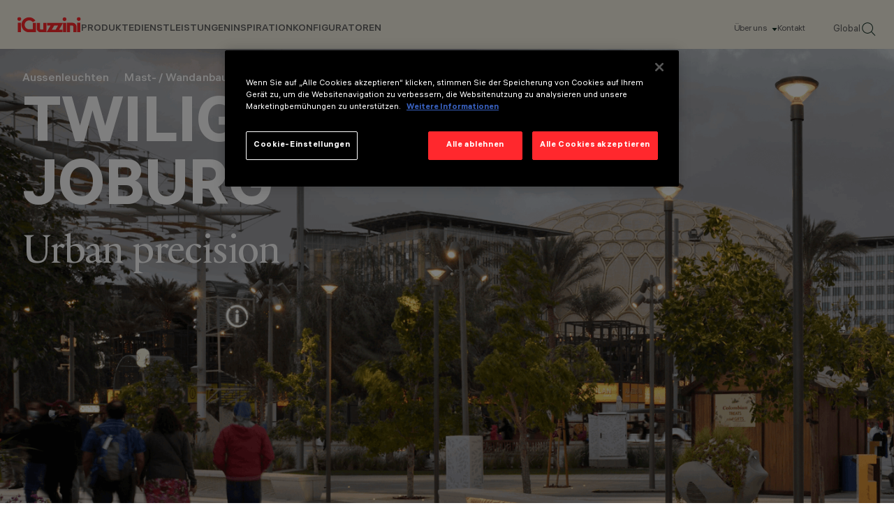

--- FILE ---
content_type: text/html; charset=utf-8
request_url: https://www.iguzzini.com/de/twilight-joburg/?codes=AGGR000738%7CAGGR000929
body_size: 15075
content:



<!DOCTYPE html>
<html lang="de-DE">

<head>
    
<meta charset="utf-8"/>
<meta name="viewport" content="width=device-width, initial-scale=1.0"/>

<title>Twilight Joburg</title>

<link href="https://www.iguzzini.com/de/twilight-joburg/" rel="canonical" /><link href="https://www.iguzzini.com/en/twilight-joburg/" hreflang="x-default" rel="alternate" /><link href="https://www.iguzzini.com/it/twilight-joburg/" hreflang="it-IT" rel="alternate" /><link href="https://www.iguzzini.com/es/twilight-joburg/" hreflang="es-ES" rel="alternate" /><link href="https://www.iguzzini.com/fr/twilight-joburg/" hreflang="fr-FR" rel="alternate" /><link href="https://www.iguzzini.com/us/twilight-joburg/" hreflang="en-US" rel="alternate" /><link href="https://www.iguzzini.com/ca/twilight-joburg/" hreflang="fr-CA" rel="alternate" /><link href="https://www.iguzzini.com/apac/twilight-joburg_b12498d9/" hreflang="en" rel="alternate" />


<meta property="og:url" content="https://www.iguzzini.com/de/twilight-joburg/"/>
    <meta property="og:type" content="website"/>
    <meta name="twitter:card" content="summary"/>


    <link rel="preload" href="/dist/fonts/als_hauss/als_hauss_regular.woff2" as="font" type="font/woff2" crossorigin>
    <link rel="preload" href="/dist/fonts/als_hauss/als_hauss_medium.woff2" as="font" type="font/woff2" crossorigin>
    <link rel="preload" href="/dist/fonts/als_hauss/als_hauss_bold.woff2" as="font" type="font/woff2" crossorigin>
    <link rel="preload" href="/dist/fonts/als_hauss/als_hauss_regular_italic.woff2" as="font" type="font/woff2" crossorigin>
    <link rel="preload" href="/dist/fonts/practice_display/practice_display_regular.woff2" as="font" type="font/woff2" crossorigin>

    <script>
        window.dataLayer = window.dataLayer || [];
    </script>

    <script>
        // Global  function to await onetrust banner load
        const awaitOnetrust = function(callback) {
            let onetrustLoaded = false,
            iterations = 0;
            const interval = setInterval(() => {
                if (typeof OneTrust !== "undefined") {
                    onetrustLoaded = true;
                }
                if (iterations > 50) {
                    console.warn('Did not find onetrust after 5 seconds');
                    clearInterval(interval);
                }
                if (onetrustLoaded) {
                    clearInterval(interval);
                    callback()
                }
                iterations++;
            }, 100);
        }
    </script>

    <!-- Google Tag Manager -->
    <script>
        (function (w, d, s, l, i) {
            w[l] = w[l] || []; w[l].push({
                'gtm.start':
                    new Date().getTime(), event: 'gtm.js'
            }); var f = d.getElementsByTagName(s)[0],
                j = d.createElement(s), dl = l != 'dataLayer' ? '&l=' + l : ''; j.async = true; j.src =
                    'https://www.googletagmanager.com/gtm.js?id=' + i + dl; f.parentNode.insertBefore(j, f);
        })(window, document, 'script', 'dataLayer', 'GTM-PQ3KT4J');
    </script>
    <!-- End Google Tag Manager -->

    

<script type="application/ld+json">
    {
      "@context": "https://schema.org",
      "@type": "Corporation",
      "name": "iGuzzini",
      "url": "https://www.iguzzini.com/",
      "logo": "https://www.iguzzini.com/globalassets/header/iguzzini-logo-red.svg",
      "sameAs": [
    "https://www.instagram.com/iguzzini/",
"https://www.linkedin.com/company/iguzzini",
"https://www.facebook.com/iGuzziniOfficial",
"https://x.com/iguzzini/",
"https://www.youtube.com/user/iGuzziniSpA",
"https://www.pinterest.com/iguzzini/"
      ]
    }
</script>


    

    <script type="application/ld+json">
        {
         "@context": "https://schema.org",
        "@type": "BreadcrumbList",
          "itemListElement": [{
            "@type": "ListItem",
            "position": 1,
            "name": "",
            "item": ""
          },{
            "@type": "ListItem",
            "position": 2,
            "name": "",
            "item": ""
          },{
            "@type": "ListItem",
            "position": 3,
            "name": "",
            "item": ""
          },{
            "@type": "ListItem",
            "position": 4,
            "name": "",
            "item": ""
          }]
        }
    </script>


    <link rel="shortcut icon" href="/favicon.ico" type="image/x-icon" />

    <link rel="stylesheet" href="/dist/main.css?v=gksx8jQRq74uESoR04nOJpdmt7-iKcEEjAoFHcfL9Go">

    <script>
!function(T,l,y){var S=T.location,k="script",D="instrumentationKey",C="ingestionendpoint",I="disableExceptionTracking",E="ai.device.",b="toLowerCase",w="crossOrigin",N="POST",e="appInsightsSDK",t=y.name||"appInsights";(y.name||T[e])&&(T[e]=t);var n=T[t]||function(d){var g=!1,f=!1,m={initialize:!0,queue:[],sv:"5",version:2,config:d};function v(e,t){var n={},a="Browser";return n[E+"id"]=a[b](),n[E+"type"]=a,n["ai.operation.name"]=S&&S.pathname||"_unknown_",n["ai.internal.sdkVersion"]="javascript:snippet_"+(m.sv||m.version),{time:function(){var e=new Date;function t(e){var t=""+e;return 1===t.length&&(t="0"+t),t}return e.getUTCFullYear()+"-"+t(1+e.getUTCMonth())+"-"+t(e.getUTCDate())+"T"+t(e.getUTCHours())+":"+t(e.getUTCMinutes())+":"+t(e.getUTCSeconds())+"."+((e.getUTCMilliseconds()/1e3).toFixed(3)+"").slice(2,5)+"Z"}(),iKey:e,name:"Microsoft.ApplicationInsights."+e.replace(/-/g,"")+"."+t,sampleRate:100,tags:n,data:{baseData:{ver:2}}}}var h=d.url||y.src;if(h){function a(e){var t,n,a,i,r,o,s,c,u,p,l;g=!0,m.queue=[],f||(f=!0,t=h,s=function(){var e={},t=d.connectionString;if(t)for(var n=t.split(";"),a=0;a<n.length;a++){var i=n[a].split("=");2===i.length&&(e[i[0][b]()]=i[1])}if(!e[C]){var r=e.endpointsuffix,o=r?e.location:null;e[C]="https://"+(o?o+".":"")+"dc."+(r||"services.visualstudio.com")}return e}(),c=s[D]||d[D]||"",u=s[C],p=u?u+"/v2/track":d.endpointUrl,(l=[]).push((n="SDK LOAD Failure: Failed to load Application Insights SDK script (See stack for details)",a=t,i=p,(o=(r=v(c,"Exception")).data).baseType="ExceptionData",o.baseData.exceptions=[{typeName:"SDKLoadFailed",message:n.replace(/\./g,"-"),hasFullStack:!1,stack:n+"\nSnippet failed to load ["+a+"] -- Telemetry is disabled\nHelp Link: https://go.microsoft.com/fwlink/?linkid=2128109\nHost: "+(S&&S.pathname||"_unknown_")+"\nEndpoint: "+i,parsedStack:[]}],r)),l.push(function(e,t,n,a){var i=v(c,"Message"),r=i.data;r.baseType="MessageData";var o=r.baseData;return o.message='AI (Internal): 99 message:"'+("SDK LOAD Failure: Failed to load Application Insights SDK script (See stack for details) ("+n+")").replace(/\"/g,"")+'"',o.properties={endpoint:a},i}(0,0,t,p)),function(e,t){if(JSON){var n=T.fetch;if(n&&!y.useXhr)n(t,{method:N,body:JSON.stringify(e),mode:"cors"});else if(XMLHttpRequest){var a=new XMLHttpRequest;a.open(N,t),a.setRequestHeader("Content-type","application/json"),a.send(JSON.stringify(e))}}}(l,p))}function i(e,t){f||setTimeout(function(){!t&&m.core||a()},500)}var e=function(){var n=l.createElement(k);n.src=h;var e=y[w];return!e&&""!==e||"undefined"==n[w]||(n[w]=e),n.onload=i,n.onerror=a,n.onreadystatechange=function(e,t){"loaded"!==n.readyState&&"complete"!==n.readyState||i(0,t)},n}();y.ld<0?l.getElementsByTagName("head")[0].appendChild(e):setTimeout(function(){l.getElementsByTagName(k)[0].parentNode.appendChild(e)},y.ld||0)}try{m.cookie=l.cookie}catch(p){}function t(e){for(;e.length;)!function(t){m[t]=function(){var e=arguments;g||m.queue.push(function(){m[t].apply(m,e)})}}(e.pop())}var n="track",r="TrackPage",o="TrackEvent";t([n+"Event",n+"PageView",n+"Exception",n+"Trace",n+"DependencyData",n+"Metric",n+"PageViewPerformance","start"+r,"stop"+r,"start"+o,"stop"+o,"addTelemetryInitializer","setAuthenticatedUserContext","clearAuthenticatedUserContext","flush"]),m.SeverityLevel={Verbose:0,Information:1,Warning:2,Error:3,Critical:4};var s=(d.extensionConfig||{}).ApplicationInsightsAnalytics||{};if(!0!==d[I]&&!0!==s[I]){var c="onerror";t(["_"+c]);var u=T[c];T[c]=function(e,t,n,a,i){var r=u&&u(e,t,n,a,i);return!0!==r&&m["_"+c]({message:e,url:t,lineNumber:n,columnNumber:a,error:i}),r},d.autoExceptionInstrumented=!0}return m}(y.cfg);function a(){y.onInit&&y.onInit(n)}(T[t]=n).queue&&0===n.queue.length?(n.queue.push(a),n.trackPageView({})):a()}(window,document,{src: "https://js.monitor.azure.com/scripts/b/ai.2.gbl.min.js", crossOrigin: "anonymous", cfg: {instrumentationKey: '26169f5b-6aaa-489a-ad53-8b9d63a102d4', disableCookiesUsage: false }});
</script>


</head>

<body>

    <!-- Google Tag Manager (noscript) -->
    <noscript>
        <iframe src="https://www.googletagmanager.com/ns.html?id=GTM-PQ3KT4J"
                height="0" width="0" style="display:none;visibility:hidden" title="GTM">
        </iframe>
    </noscript>
    <!-- End Google Tag Manager (noscript) -->

    <script>
        dataLayer.push({
            'country': 'United States',
            'culture': 'de-DE',
        });
    </script>


    

    



<header data-dc-header class="header-wrapper right-scroll-bar-position" data-dc-language-market-menu data-dc-header-menu>


	<nav class="header">
			<a class="header__logo" href="/de/">
				<img src="/globalassets/header/iguzzini-logo-red.svg" alt="iGuzzini Logo" class="header__logo-image">
			</a>

		<div class="header__links-wrapper" data-dc-language-market-menu-ref="headerLinksWrapper">
			<ul class="header__text-links">
					    <li>
                                    <span class="header__link" data-menu-position="0" data-dc-header-menu-ref="header-nav-text-links[]">PRODUKTE</span>
                        </li>
					    <li>
                                    <span class="header__link" data-menu-position="1" data-dc-header-menu-ref="header-nav-text-links[]">Dienstleistungen</span>
                        </li>
					    <li>
                                    <a class="header__link without-subNavigation" href="/de/news--events/inspiration-section-coming-soon/" data-menu-position="2" data-dc-header-menu-ref="header-nav-text-links[]">Inspiration</a>
                        </li>
					    <li>
                                    <a class="header__link without-subNavigation" href="/de/configuratore/" data-menu-position="3" data-dc-header-menu-ref="header-nav-text-links[]">Konfiguratoren</a>
                        </li>
			</ul>
			<div class="header__info">
				<ul class="header__info-links">
                        <li class="header__info-link">
                                <span class="hasSubNav" data-dc-header-menu-ref="info-links[]" data-info-menu="1">
                                   &#xDC;ber uns
                                </span>
                        </li>
						<li class="header__info-link">
							<a href="/de/about-us/contacts/"
							    data-dc-header-menu-ref="info-links[]"
							   title="Kontakt">
								Kontakt
							</a>
						</li>
					<li class="header__info-link">
						<button class="change-market-button"
								data-dc-language-market-menu-ref="changeMarketButtons[]">
							Global
						</button>
					</li>
					<li class="header__info-link">
						<a onclick="dataLayer.push({'event': 'search_icon_click'});" href="/de/search/">
							<img src="/assets/images/svg/search-header.svg" alt="" class="header__info-link--search">
						</a>
					</li>
				</ul>
			</div>
		</div>
		<div class="header__mobile-wrapper">
			<a onclick="dataLayer.push({'event': 'search_icon_click'});" href="/de/search/">
				<img src="/assets/images/svg/search-header.svg" alt="" class="header__info-link--search">
			</a>
			<button
			    class="header__mobile-menu-button js-mobile-nav-close"
			    aria-label="Open Menu"
			    aria-expanded="false"
			    aria-controls="mobile-menu"
			    data-dc-header-ref="mobile-menu-button"
            >
				<span></span>
				<span></span>
				<span></span>
			</button>
		</div>
	</nav>

	<div class="nav-mobile" data-dc-header-ref="mobile-menu" aria-hidden="true" aria-label="Mobile Menu" data-dc-nav-mobile>
		<div class="nav-mobile__links">
                            <div class="nav-mobile__item">
                                <span>PRODUKTE</span>
                                <button data-dc-nav-mobile-ref="nav-btn[]" data-title="PRODUKTE" data-menu-position="0"></button>
                            </div>
                            <div class="nav-mobile__item">
                                <span>Dienstleistungen</span>
                                <button data-dc-nav-mobile-ref="nav-btn[]" data-title="Dienstleistungen" data-menu-position="1"></button>
                            </div>
                            <div class="nav-mobile__item without-subNavigation">
                                <a href="/de/news--events/inspiration-section-coming-soon/">Inspiration</a>
                                <button data-dc-nav-mobile-ref="nav-btn[]" data-title="Inspiration" data-menu-position="2"></button>
                            </div>
                            <div class="nav-mobile__item without-subNavigation">
                                <a href="/de/configuratore/">Konfiguratoren</a>
                                <button data-dc-nav-mobile-ref="nav-btn[]" data-title="Konfiguratoren" data-menu-position="3"></button>
                            </div>
		</div>

		<ul class="nav-mobile__info-links">
			    <li class="nav-mobile__info-link">
                    <button class="hasSubNav" data-dc-nav-mobile-ref="info-btn[]" data-title="&#xDC;ber uns">
                        &#xDC;ber uns
                    </button>
				</li>
				<li class="nav-mobile__info-link">
					<a href="/de/about-us/contacts/"
					   title="Kontakt">
						Kontakt
					</a>
				</li>
        </ul>

		<button
		    class="nav-mobile__change-market-button change-market-button"
		    data-dc-language-market-menu-ref="changeMarketButtons[]"
        >Global</button>
    </div>


<div class="header-menu" data-dc-header-menu-ref="menu">

	<div class="header-menu__mobile-top">
		<button class="header-menu__mobile-top-return js-header-menu-back"></button>
		<div class="header-menu__mobile-top-title js-header-menu-title"></div>
	</div>

	<div class="header-menu__backdrop" data-dc-header-menu-ref="backdrop"></div>
				<div class="header-menu__container" data-menu="0"  data-dc-header-menu-ref="sub-menu-containers[]">
					<div class="header-menu__container--inner">
						<div class="header-menu__primary-column">

							<ul class="header-menu__sub-menu">
											<li>
												<a href="/de/new-products/" class="header-menu__link-no-tertiary" title="Neu"
												    data-tertiary-menu="0-0"
												    data-dc-header-menu-ref="sub-menu-primary-col-links[]">
													Neu
												</a>
											</li>
											<li>
												<a href="/de/innenleuchten/" class="header-menu__sub-menu-tertiary-link" title="Innenleuchten"
												    data-tertiary-menu="0-1"
												    data-dc-header-menu-ref="sub-menu-primary-col-links[]">
													Innenleuchten
														<button class="js-secondary-nav-btn" data-title="Innenleuchten" data-tertiary-menu="0-1"></button>
												</a>
											</li>
											<li>
												<a href="/de/aussenleuchten/" class="header-menu__sub-menu-tertiary-link" title="Aussenleuchten"
												    data-tertiary-menu="0-2"
												    data-dc-header-menu-ref="sub-menu-primary-col-links[]">
													Aussenleuchten
														<button class="js-secondary-nav-btn" data-title="Aussenleuchten" data-tertiary-menu="0-2"></button>
												</a>
											</li>
											<li>
												<a href="/de/smart-controls/" class="header-menu__sub-menu-tertiary-link" title="Smart Control"
												    data-tertiary-menu="0-3"
												    data-dc-header-menu-ref="sub-menu-primary-col-links[]">
													Smart Control
														<button class="js-secondary-nav-btn" data-title="Smart Control" data-tertiary-menu="0-3"></button>
												</a>
											</li>
											<li>
												<a href="/de/iguzzini-living/" class="header-menu__sub-menu-tertiary-link" title="iGuzzini Living"
												    data-tertiary-menu="0-4"
												    data-dc-header-menu-ref="sub-menu-primary-col-links[]">
													iGuzzini Living
														<button class="js-secondary-nav-btn" data-title="iGuzzini Living" data-tertiary-menu="0-4"></button>
												</a>
											</li>
											<li>
												<a href="/de/echoes/" target="_top" class="header-menu__sub-menu-tertiary-link" title="iGuzzini Echoes"
												    data-tertiary-menu="0-5"
												    data-dc-header-menu-ref="sub-menu-primary-col-links[]">
													iGuzzini Echoes
														<button class="js-secondary-nav-btn" data-title="iGuzzini Echoes" data-tertiary-menu="0-5"></button>
												</a>
											</li>
							</ul>
						</div>

						<div class="header-menu__secondary-column">
							<div class="header-menu-card__wrapper" data-menu-cards="0" data-dc-header-menu-ref="sub-menu-secondary-column-cards[]">




<a class="header-menu-card" href="/de/newfo/">
    <div class="header-menu-card__image-wrapper">
       <img src="/contentassets/c7186adce8db485486704fdfba80974f/iguzzini_forward25_en_v2_correzione_definitvo-23.jpg" alt="Newfo" class="header-menu-card__image aspect-ratio-3-4"/>
    </div>
    <div class="header-menu-card__content">
        <span class="header-menu-card__title">Newfo</span>
        <div>
            <img src="/assets/images/svg/menu-card-arrow.svg" alt="More"/>
        </div>
    </div>
</a>


<a class="header-menu-card" href="/de/lander/" target="_top">
    <div class="header-menu-card__image-wrapper">
       <img src="/contentassets/954f629c66ae40fca59b01d966f8f7af/iguzzini_forward25_en_v2_correzione_definitvo-43.jpg" alt="Lander" class="header-menu-card__image aspect-ratio-3-4"/>
    </div>
    <div class="header-menu-card__content">
        <span class="header-menu-card__title">Lander</span>
        <div>
            <img src="/assets/images/svg/menu-card-arrow.svg" alt="More"/>
        </div>
    </div>
</a>
							</div>

									<div class="header-menu__tertiary-menu" data-tertiary-menu-container="0-0" data-dc-header-menu-ref="tertiary-menu[]">
									</div>
									<div class="header-menu__tertiary-menu" data-tertiary-menu-container="0-1" data-dc-header-menu-ref="tertiary-menu[]">
											<ul>
													<li><a href="/de/innenleuchten/" title="Alle Produkte zur Innenbeleuchtung">Alle Produkte zur Innenbeleuchtung</a></li>
													<li><a href="/de/downlights-und-einbauleuchten/" title="Downlights und Einbauleuchten">Downlights und Einbauleuchten</a></li>
													<li><a href="/de/leuchten-fur-dreiphasen-stromschiene/" title="Leuchten f&#xFC;r Dreiphasen- Stromschiene">Leuchten f&#xFC;r Dreiphasen- Stromschiene</a></li>
													<li><a href="/de/leuchten-fur-niederspannungsschiene-systeme/" title="Leuchten f&#xFC;r Niedervolt-Schienen">Leuchten f&#xFC;r Niedervolt-Schienen</a></li>
													<li><a href="/de/pendelleuchten/" title="Pendelleuchten">Pendelleuchten</a></li>
													<li><a href="/de/lineare-systeme/" title="Lineare Systeme">Lineare Systeme</a></li>
													<li><a href="/de/wandleuchten/" title="Wandleuchten">Wandleuchten</a></li>
													<li><a href="/de/deckenleuchten/" title="Deckenleuchten">Deckenleuchten</a></li>
													<li><a href="/de/deckeneinbauleuchten/" title="Bodeneinbauleuchten">Bodeneinbauleuchten</a></li>
													<li><a href="/de/tisch-und-stehleuchten/" title="Tisch- und Stehleuchten">Tisch- und Stehleuchten</a></li>
													<li><a href="/de/notleuchten-innenleuchten/" title="Notleuchten">Notleuchten</a></li>
													<li><a href="/de/led-strips/" title="LED-strips">LED-strips</a></li>
													<li><a href="/de/lichteffekte-innenleuchten/" title="Leuchten f&#xFC;r Lichteffekte im Innenbereich">Leuchten f&#xFC;r Lichteffekte im Innenbereich</a></li>
											</ul>
											<div class="header-menu__tertiary-cta">


<a class="header-menu-card" href="/de/tack/" target="_top">
    <div class="header-menu-card__image-wrapper">
       <img src="/globalassets/header/tack.jpg" alt="Tack" class="header-menu-card__image aspect-ratio-3-4"/>
    </div>
    <div class="header-menu-card__content">
        <span class="header-menu-card__title">Tack</span>
        <div>
            <img src="/assets/images/svg/menu-card-arrow.svg" alt="More"/>
        </div>
    </div>
</a>


<a class="header-menu-card" href="/de/newfo/" target="_top">
    <div class="header-menu-card__image-wrapper">
       <img src="/globalassets/header/iguzzini_forward25_en_v2_correzione_definitvo-23.jpg" alt="Newfo" class="header-menu-card__image aspect-ratio-3-4"/>
    </div>
    <div class="header-menu-card__content">
        <span class="header-menu-card__title">Newfo</span>
        <div>
            <img src="/assets/images/svg/menu-card-arrow.svg" alt="More"/>
        </div>
    </div>
</a>
											</div>
									</div>
									<div class="header-menu__tertiary-menu" data-tertiary-menu-container="0-2" data-dc-header-menu-ref="tertiary-menu[]">
											<ul>
													<li><a href="/de/aussenleuchten/" title="Alle Produkte zur Aussenbeleuchtung">Alle Produkte zur Aussenbeleuchtung</a></li>
													<li><a href="/de/mast-wandanbauleuchten/" title="Mast- / Wandanbauleuchten">Mast- / Wandanbauleuchten</a></li>
													<li><a href="/de/mehrfachstrahlersysteme-fur-masten-wandanbau/" title="Mehrfachstrahlersysteme f&#xFC;r Masten / Wandanbau">Mehrfachstrahlersysteme f&#xFC;r Masten / Wandanbau</a></li>
													<li><a href="/de/masten-aussenbeleuchtung/" title="Masten">Masten</a></li>
													<li><a href="/de/linienleuchten/" title="Linienleuchten">Linienleuchten</a></li>
													<li><a href="/de/strahler-fur-aussenbereiche/" title="Strahler f&#xFC;r Au&#xDF;enbereiche">Strahler f&#xFC;r Au&#xDF;enbereiche</a></li>
													<li><a href="/de/bodeneinbauleuchten/" title="Bodeneinbauleuchten">Bodeneinbauleuchten</a></li>
													<li><a href="/de/wandeinbauleuchten/" title="Wandeinbauleuchten">Wandeinbauleuchten</a></li>
													<li><a href="/de/deckeneinbauleuchten-aussenbeleuchtung/" title="Deckeneinbauleuchten">Deckeneinbauleuchten</a></li>
													<li><a href="/de/pollerleuchten/" title="Pollerleuchten">Pollerleuchten</a></li>
													<li><a href="/de/wandleuchten-aussenbeleuchtung/" title="Wandleuchten">Wandleuchten</a></li>
													<li><a href="/de/deckenleuchten-aussenbeleuchtung/" title="Deckenleuchten">Deckenleuchten</a></li>
													<li><a href="/de/lichteffekte-aussenleuchten/" title="Leuchten f&#xFC;r Lichteffekte im Au&#xDF;enbereich">Leuchten f&#xFC;r Lichteffekte im Au&#xDF;enbereich</a></li>
											</ul>
											<div class="header-menu__tertiary-cta">


<a class="header-menu-card" href="/de/agora/" target="_top">
    <div class="header-menu-card__image-wrapper">
       <img src="/globalassets/header/agora.jpg" alt="Agor&#xE0;" class="header-menu-card__image aspect-ratio-3-4"/>
    </div>
    <div class="header-menu-card__content">
        <span class="header-menu-card__title">Agor&#xE0;</span>
        <div>
            <img src="/assets/images/svg/menu-card-arrow.svg" alt="More"/>
        </div>
    </div>
</a>


<a class="header-menu-card" href="/de/lander/" target="_top">
    <div class="header-menu-card__image-wrapper">
       <img src="/contentassets/397fa5ea450847c2a9b9db3b659f067a/iguzzini_forward25_en_v2_correzione_definitvo-43.jpg" alt="Lander" class="header-menu-card__image aspect-ratio-3-4"/>
    </div>
    <div class="header-menu-card__content">
        <span class="header-menu-card__title">Lander</span>
        <div>
            <img src="/assets/images/svg/menu-card-arrow.svg" alt="More"/>
        </div>
    </div>
</a>
											</div>
									</div>
									<div class="header-menu__tertiary-menu" data-tertiary-menu-container="0-3" data-dc-header-menu-ref="tertiary-menu[]">
											<ul>
													<li><a href="/de/smart-controls/" title="Alle Smart Control">Alle Smart Control</a></li>
													<li><a href="/de/wireless/" title="Wireless">Wireless</a></li>
													<li><a href="/de/wired-dali/" title="Wired DALI">Wired DALI</a></li>
													<li><a href="/de/wired-dmx/" title="Wired DMX">Wired DMX</a></li>
											</ul>
											<div class="header-menu__tertiary-cta">


<a class="header-menu-card" href="/de/wireless/" target="_top">
    <div class="header-menu-card__image-wrapper">
       <img src="/globalassets/header/wireless-dali-big.jpg" alt="Wireless DALI" class="header-menu-card__image aspect-ratio-3-4"/>
    </div>
    <div class="header-menu-card__content">
        <span class="header-menu-card__title">Wireless DALI</span>
        <div>
            <img src="/assets/images/svg/menu-card-arrow.svg" alt="More"/>
        </div>
    </div>
</a>


<a class="header-menu-card" href="/de/wired-dmx/" target="_top">
    <div class="header-menu-card__image-wrapper">
       <img src="/globalassets/header/wired-dmx-big.jpg" alt="Wired DMX" class="header-menu-card__image aspect-ratio-3-4"/>
    </div>
    <div class="header-menu-card__content">
        <span class="header-menu-card__title">Wired DMX</span>
        <div>
            <img src="/assets/images/svg/menu-card-arrow.svg" alt="More"/>
        </div>
    </div>
</a>
											</div>
									</div>
									<div class="header-menu__tertiary-menu" data-tertiary-menu-container="0-4" data-dc-header-menu-ref="tertiary-menu[]">
											<ul>
													<li><a href="/de/iguzzini-living/" title="Alle iGuzzini Living">Alle iGuzzini Living</a></li>
											</ul>
											<div class="header-menu__tertiary-cta">


<a class="header-menu-card" href="/de/le-perroquet/" target="_top">
    <div class="header-menu-card__image-wrapper">
       <img src="/globalassets/header/perro-living-indoor.jpg" alt="Le Perroquet" class="header-menu-card__image aspect-ratio-3-4"/>
    </div>
    <div class="header-menu-card__content">
        <span class="header-menu-card__title">Le Perroquet</span>
        <div>
            <img src="/assets/images/svg/menu-card-arrow.svg" alt="More"/>
        </div>
    </div>
</a>


<a class="header-menu-card" href="/de/light-up-orbit/" target="_top">
    <div class="header-menu-card__image-wrapper">
       <img src="/globalassets/header/light-up-living-outdoor.jpg" alt="Light Up Orbit" class="header-menu-card__image aspect-ratio-3-4"/>
    </div>
    <div class="header-menu-card__content">
        <span class="header-menu-card__title">Light Up Orbit</span>
        <div>
            <img src="/assets/images/svg/menu-card-arrow.svg" alt="More"/>
        </div>
    </div>
</a>
											</div>
									</div>
									<div class="header-menu__tertiary-menu" data-tertiary-menu-container="0-5" data-dc-header-menu-ref="tertiary-menu[]">
											<ul>
													<li><a href="/de/polsino/" title="Polsino" target="_top">POLSINO | design Gio Ponti, 1968 | re-edition 2022</a></li>
													<li><a href="/de/nitia/" title="Nitia" target="_top">NITIA | design Rodolfo Bonetto, 1971 | re-edition 2023</a></li>
													<li><a href="/de/clan/" title="Clan" target="_top">CLAN | design Harvey, 1968 | re-edition 2023</a></li>
													<li><a href="/de/sorella/" title="Sorella" target="_top">SORELLA | design Harvey, 1972 | re-edition 2023</a></li>
													<li><a href="/de/zurigo/" title="Zurigo" target="_top">ZURIGO | design Luigi Massoni, 1966 | re-edition 2022</a></li>
											</ul>
											<div class="header-menu__tertiary-cta">


<a class="header-menu-card" href="/de/sorella/" target="_top">
    <div class="header-menu-card__image-wrapper">
       <img src="/globalassets/header/sorella.jpg" alt="Sorella" class="header-menu-card__image aspect-ratio-3-4"/>
    </div>
    <div class="header-menu-card__content">
        <span class="header-menu-card__title">Sorella</span>
        <div>
            <img src="/assets/images/svg/menu-card-arrow.svg" alt="More"/>
        </div>
    </div>
</a>


<a class="header-menu-card" href="/de/polsino/" target="_top">
    <div class="header-menu-card__image-wrapper">
       <img src="/globalassets/header/polsino-iguzzini.jpg" alt="Polsino" class="header-menu-card__image aspect-ratio-3-4"/>
    </div>
    <div class="header-menu-card__content">
        <span class="header-menu-card__title">Polsino</span>
        <div>
            <img src="/assets/images/svg/menu-card-arrow.svg" alt="More"/>
        </div>
    </div>
</a>
											</div>
									</div>
						</div>
					</div>
				</div>
				<div class="header-menu__container" data-menu="1"  data-dc-header-menu-ref="sub-menu-containers[]">
					<div class="header-menu__container--inner">
						<div class="header-menu__primary-column">

							<ul class="header-menu__sub-menu">
											<li>
												<a href="/de/services/global-network/" target="_top" class="header-menu__link-no-tertiary" title="Global network"
												    data-tertiary-menu="1-0"
												    data-dc-header-menu-ref="sub-menu-primary-col-links[]">
													Global network
												</a>
											</li>
											<li>
												<a href="/de/services/technical-consulting/" target="_top" class="header-menu__link-no-tertiary" title="Technical consulting"
												    data-tertiary-menu="1-1"
												    data-dc-header-menu-ref="sub-menu-primary-col-links[]">
													Technical consulting
												</a>
											</li>
											<li>
												<a href="/de/services/bespoke/" target="_top" class="header-menu__link-no-tertiary" title="Bespoke"
												    data-tertiary-menu="1-2"
												    data-dc-header-menu-ref="sub-menu-primary-col-links[]">
													Bespoke
												</a>
											</li>
											<li>
												<a href="/de/smart-service/smart-service/" target="_top" class="header-menu__link-no-tertiary" title="Smart Services"
												    data-tertiary-menu="1-3"
												    data-dc-header-menu-ref="sub-menu-primary-col-links[]">
													Smart Services
												</a>
											</li>
											<li>
												<a href="/de/services/certifications/" target="_top" class="header-menu__link-no-tertiary" title="Certifications"
												    data-tertiary-menu="1-4"
												    data-dc-header-menu-ref="sub-menu-primary-col-links[]">
													Certifications
												</a>
											</li>
											<li>
												<a href="/de/services/5-year-product-warranty/" target="_top" class="header-menu__link-no-tertiary" title="Produktgarantie"
												    data-tertiary-menu="1-5"
												    data-dc-header-menu-ref="sub-menu-primary-col-links[]">
													Produktgarantie
												</a>
											</li>
							</ul>
						</div>

						<div class="header-menu__secondary-column">
							<div class="header-menu-card__wrapper" data-menu-cards="1" data-dc-header-menu-ref="sub-menu-secondary-column-cards[]">
							</div>

									<div class="header-menu__tertiary-menu" data-tertiary-menu-container="1-0" data-dc-header-menu-ref="tertiary-menu[]">
									</div>
									<div class="header-menu__tertiary-menu" data-tertiary-menu-container="1-1" data-dc-header-menu-ref="tertiary-menu[]">
									</div>
									<div class="header-menu__tertiary-menu" data-tertiary-menu-container="1-2" data-dc-header-menu-ref="tertiary-menu[]">
									</div>
									<div class="header-menu__tertiary-menu" data-tertiary-menu-container="1-3" data-dc-header-menu-ref="tertiary-menu[]">
									</div>
									<div class="header-menu__tertiary-menu" data-tertiary-menu-container="1-4" data-dc-header-menu-ref="tertiary-menu[]">
									</div>
									<div class="header-menu__tertiary-menu" data-tertiary-menu-container="1-5" data-dc-header-menu-ref="tertiary-menu[]">
									</div>
						</div>
					</div>
				</div>
						<div class="header-menu__tertiary-menu header-menu__tertiary-menu--mobile js-tertiary-menu" data-tertiary-menu-container="0-0">
						</div>
						<div class="header-menu__tertiary-menu header-menu__tertiary-menu--mobile js-tertiary-menu" data-tertiary-menu-container="0-1">
								<ul>
										<li><a href="/de/innenleuchten/" title="Alle Produkte zur Innenbeleuchtung">Alle Produkte zur Innenbeleuchtung</a></li>
										<li><a href="/de/downlights-und-einbauleuchten/" title="Downlights und Einbauleuchten">Downlights und Einbauleuchten</a></li>
										<li><a href="/de/leuchten-fur-dreiphasen-stromschiene/" title="Leuchten f&#xFC;r Dreiphasen- Stromschiene">Leuchten f&#xFC;r Dreiphasen- Stromschiene</a></li>
										<li><a href="/de/leuchten-fur-niederspannungsschiene-systeme/" title="Leuchten f&#xFC;r Niedervolt-Schienen">Leuchten f&#xFC;r Niedervolt-Schienen</a></li>
										<li><a href="/de/pendelleuchten/" title="Pendelleuchten">Pendelleuchten</a></li>
										<li><a href="/de/lineare-systeme/" title="Lineare Systeme">Lineare Systeme</a></li>
										<li><a href="/de/wandleuchten/" title="Wandleuchten">Wandleuchten</a></li>
										<li><a href="/de/deckenleuchten/" title="Deckenleuchten">Deckenleuchten</a></li>
										<li><a href="/de/deckeneinbauleuchten/" title="Bodeneinbauleuchten">Bodeneinbauleuchten</a></li>
										<li><a href="/de/tisch-und-stehleuchten/" title="Tisch- und Stehleuchten">Tisch- und Stehleuchten</a></li>
										<li><a href="/de/notleuchten-innenleuchten/" title="Notleuchten">Notleuchten</a></li>
										<li><a href="/de/led-strips/" title="LED-strips">LED-strips</a></li>
										<li><a href="/de/lichteffekte-innenleuchten/" title="Leuchten f&#xFC;r Lichteffekte im Innenbereich">Leuchten f&#xFC;r Lichteffekte im Innenbereich</a></li>
								</ul>
								<div class="header-menu__tertiary-cta">


<a class="header-menu-card" href="/de/tack/" target="_top">
    <div class="header-menu-card__image-wrapper">
       <img src="/globalassets/header/tack.jpg" alt="Tack" class="header-menu-card__image aspect-ratio-3-4"/>
    </div>
    <div class="header-menu-card__content">
        <span class="header-menu-card__title">Tack</span>
        <div>
            <img src="/assets/images/svg/menu-card-arrow.svg" alt="More"/>
        </div>
    </div>
</a>


<a class="header-menu-card" href="/de/newfo/" target="_top">
    <div class="header-menu-card__image-wrapper">
       <img src="/globalassets/header/iguzzini_forward25_en_v2_correzione_definitvo-23.jpg" alt="Newfo" class="header-menu-card__image aspect-ratio-3-4"/>
    </div>
    <div class="header-menu-card__content">
        <span class="header-menu-card__title">Newfo</span>
        <div>
            <img src="/assets/images/svg/menu-card-arrow.svg" alt="More"/>
        </div>
    </div>
</a>
								</div>
						</div>
						<div class="header-menu__tertiary-menu header-menu__tertiary-menu--mobile js-tertiary-menu" data-tertiary-menu-container="0-2">
								<ul>
										<li><a href="/de/aussenleuchten/" title="Alle Produkte zur Aussenbeleuchtung">Alle Produkte zur Aussenbeleuchtung</a></li>
										<li><a href="/de/mast-wandanbauleuchten/" title="Mast- / Wandanbauleuchten">Mast- / Wandanbauleuchten</a></li>
										<li><a href="/de/mehrfachstrahlersysteme-fur-masten-wandanbau/" title="Mehrfachstrahlersysteme f&#xFC;r Masten / Wandanbau">Mehrfachstrahlersysteme f&#xFC;r Masten / Wandanbau</a></li>
										<li><a href="/de/masten-aussenbeleuchtung/" title="Masten">Masten</a></li>
										<li><a href="/de/linienleuchten/" title="Linienleuchten">Linienleuchten</a></li>
										<li><a href="/de/strahler-fur-aussenbereiche/" title="Strahler f&#xFC;r Au&#xDF;enbereiche">Strahler f&#xFC;r Au&#xDF;enbereiche</a></li>
										<li><a href="/de/bodeneinbauleuchten/" title="Bodeneinbauleuchten">Bodeneinbauleuchten</a></li>
										<li><a href="/de/wandeinbauleuchten/" title="Wandeinbauleuchten">Wandeinbauleuchten</a></li>
										<li><a href="/de/deckeneinbauleuchten-aussenbeleuchtung/" title="Deckeneinbauleuchten">Deckeneinbauleuchten</a></li>
										<li><a href="/de/pollerleuchten/" title="Pollerleuchten">Pollerleuchten</a></li>
										<li><a href="/de/wandleuchten-aussenbeleuchtung/" title="Wandleuchten">Wandleuchten</a></li>
										<li><a href="/de/deckenleuchten-aussenbeleuchtung/" title="Deckenleuchten">Deckenleuchten</a></li>
										<li><a href="/de/lichteffekte-aussenleuchten/" title="Leuchten f&#xFC;r Lichteffekte im Au&#xDF;enbereich">Leuchten f&#xFC;r Lichteffekte im Au&#xDF;enbereich</a></li>
								</ul>
								<div class="header-menu__tertiary-cta">


<a class="header-menu-card" href="/de/agora/" target="_top">
    <div class="header-menu-card__image-wrapper">
       <img src="/globalassets/header/agora.jpg" alt="Agor&#xE0;" class="header-menu-card__image aspect-ratio-3-4"/>
    </div>
    <div class="header-menu-card__content">
        <span class="header-menu-card__title">Agor&#xE0;</span>
        <div>
            <img src="/assets/images/svg/menu-card-arrow.svg" alt="More"/>
        </div>
    </div>
</a>


<a class="header-menu-card" href="/de/lander/" target="_top">
    <div class="header-menu-card__image-wrapper">
       <img src="/contentassets/397fa5ea450847c2a9b9db3b659f067a/iguzzini_forward25_en_v2_correzione_definitvo-43.jpg" alt="Lander" class="header-menu-card__image aspect-ratio-3-4"/>
    </div>
    <div class="header-menu-card__content">
        <span class="header-menu-card__title">Lander</span>
        <div>
            <img src="/assets/images/svg/menu-card-arrow.svg" alt="More"/>
        </div>
    </div>
</a>
								</div>
						</div>
						<div class="header-menu__tertiary-menu header-menu__tertiary-menu--mobile js-tertiary-menu" data-tertiary-menu-container="0-3">
								<ul>
										<li><a href="/de/smart-controls/" title="Alle Smart Control">Alle Smart Control</a></li>
										<li><a href="/de/wireless/" title="Wireless">Wireless</a></li>
										<li><a href="/de/wired-dali/" title="Wired DALI">Wired DALI</a></li>
										<li><a href="/de/wired-dmx/" title="Wired DMX">Wired DMX</a></li>
								</ul>
								<div class="header-menu__tertiary-cta">


<a class="header-menu-card" href="/de/wireless/" target="_top">
    <div class="header-menu-card__image-wrapper">
       <img src="/globalassets/header/wireless-dali-big.jpg" alt="Wireless DALI" class="header-menu-card__image aspect-ratio-3-4"/>
    </div>
    <div class="header-menu-card__content">
        <span class="header-menu-card__title">Wireless DALI</span>
        <div>
            <img src="/assets/images/svg/menu-card-arrow.svg" alt="More"/>
        </div>
    </div>
</a>


<a class="header-menu-card" href="/de/wired-dmx/" target="_top">
    <div class="header-menu-card__image-wrapper">
       <img src="/globalassets/header/wired-dmx-big.jpg" alt="Wired DMX" class="header-menu-card__image aspect-ratio-3-4"/>
    </div>
    <div class="header-menu-card__content">
        <span class="header-menu-card__title">Wired DMX</span>
        <div>
            <img src="/assets/images/svg/menu-card-arrow.svg" alt="More"/>
        </div>
    </div>
</a>
								</div>
						</div>
						<div class="header-menu__tertiary-menu header-menu__tertiary-menu--mobile js-tertiary-menu" data-tertiary-menu-container="0-4">
								<ul>
										<li><a href="/de/iguzzini-living/" title="Alle iGuzzini Living">Alle iGuzzini Living</a></li>
								</ul>
								<div class="header-menu__tertiary-cta">


<a class="header-menu-card" href="/de/le-perroquet/" target="_top">
    <div class="header-menu-card__image-wrapper">
       <img src="/globalassets/header/perro-living-indoor.jpg" alt="Le Perroquet" class="header-menu-card__image aspect-ratio-3-4"/>
    </div>
    <div class="header-menu-card__content">
        <span class="header-menu-card__title">Le Perroquet</span>
        <div>
            <img src="/assets/images/svg/menu-card-arrow.svg" alt="More"/>
        </div>
    </div>
</a>


<a class="header-menu-card" href="/de/light-up-orbit/" target="_top">
    <div class="header-menu-card__image-wrapper">
       <img src="/globalassets/header/light-up-living-outdoor.jpg" alt="Light Up Orbit" class="header-menu-card__image aspect-ratio-3-4"/>
    </div>
    <div class="header-menu-card__content">
        <span class="header-menu-card__title">Light Up Orbit</span>
        <div>
            <img src="/assets/images/svg/menu-card-arrow.svg" alt="More"/>
        </div>
    </div>
</a>
								</div>
						</div>
						<div class="header-menu__tertiary-menu header-menu__tertiary-menu--mobile js-tertiary-menu" data-tertiary-menu-container="0-5">
								<ul>
										<li><a href="/de/polsino/" title="Polsino" target="_top">POLSINO | design Gio Ponti, 1968 | re-edition 2022</a></li>
										<li><a href="/de/nitia/" title="Nitia" target="_top">NITIA | design Rodolfo Bonetto, 1971 | re-edition 2023</a></li>
										<li><a href="/de/clan/" title="Clan" target="_top">CLAN | design Harvey, 1968 | re-edition 2023</a></li>
										<li><a href="/de/sorella/" title="Sorella" target="_top">SORELLA | design Harvey, 1972 | re-edition 2023</a></li>
										<li><a href="/de/zurigo/" title="Zurigo" target="_top">ZURIGO | design Luigi Massoni, 1966 | re-edition 2022</a></li>
								</ul>
								<div class="header-menu__tertiary-cta">


<a class="header-menu-card" href="/de/sorella/" target="_top">
    <div class="header-menu-card__image-wrapper">
       <img src="/globalassets/header/sorella.jpg" alt="Sorella" class="header-menu-card__image aspect-ratio-3-4"/>
    </div>
    <div class="header-menu-card__content">
        <span class="header-menu-card__title">Sorella</span>
        <div>
            <img src="/assets/images/svg/menu-card-arrow.svg" alt="More"/>
        </div>
    </div>
</a>


<a class="header-menu-card" href="/de/polsino/" target="_top">
    <div class="header-menu-card__image-wrapper">
       <img src="/globalassets/header/polsino-iguzzini.jpg" alt="Polsino" class="header-menu-card__image aspect-ratio-3-4"/>
    </div>
    <div class="header-menu-card__content">
        <span class="header-menu-card__title">Polsino</span>
        <div>
            <img src="/assets/images/svg/menu-card-arrow.svg" alt="More"/>
        </div>
    </div>
</a>
								</div>
						</div>
						<div class="header-menu__tertiary-menu header-menu__tertiary-menu--mobile js-tertiary-menu" data-tertiary-menu-container="1-0">
						</div>
						<div class="header-menu__tertiary-menu header-menu__tertiary-menu--mobile js-tertiary-menu" data-tertiary-menu-container="1-1">
						</div>
						<div class="header-menu__tertiary-menu header-menu__tertiary-menu--mobile js-tertiary-menu" data-tertiary-menu-container="1-2">
						</div>
						<div class="header-menu__tertiary-menu header-menu__tertiary-menu--mobile js-tertiary-menu" data-tertiary-menu-container="1-3">
						</div>
						<div class="header-menu__tertiary-menu header-menu__tertiary-menu--mobile js-tertiary-menu" data-tertiary-menu-container="1-4">
						</div>
						<div class="header-menu__tertiary-menu header-menu__tertiary-menu--mobile js-tertiary-menu" data-tertiary-menu-container="1-5">
						</div>

	<div class="header-menu-info js-info-menu" data-dc-header-menu-ref="info-menu[]"  data-info-menu-id="1">
		<ul class="header-menu-info__list">
				<li class="header-menu-info__item">
					<a href="/de/about-us/history/"
					   title="Unsere Geschichte"
					   target="">
					   Unsere Geschichte
					</a>
				</li>
				<li class="header-menu-info__item">
					<a href="/de/about-us/unsere-vision-soziale-innovation/"
					   title="Soziale Innovation"
					   target="">
					   Soziale Innovation
					</a>
				</li>
				<li class="header-menu-info__item">
					<a href="/de/about-us/sustainability/"
					   title="Nachhaltigkeit"
					   target="">
					   Nachhaltigkeit
					</a>
				</li>
				<li class="header-menu-info__item">
					<a href="/de/about-us/warm-technology-overview/"
					   title="Warm Technology"
					   target="">
					   Warm Technology
					</a>
				</li>
		</ul>
    </div>
</div>


<div class="language-market-menu">
    <div class="language-market-menu__inner grid--nogap">
        <div class="language-market-menu__main" data-dc-language-market-menu-ref="menu">
            <button class="language-market-menu__close" data-dc-language-market-menu-ref="closeButton">
                <svg width="24" height="24" viewBox="0 0 24 24" fill="none" xmlns="http://www.w3.org/2000/svg">
                    <path d="M19.3964 3.39652C19.5917 3.20127 19.9082 3.20126 20.1035 3.39652C20.2987 3.59178 20.2987 3.90829 20.1035 4.10355L12.457 11.75L20.1035 19.3965L20.1679 19.4746C20.2961 19.6687 20.2743 19.9327 20.1035 20.1035C19.9326 20.2744 19.6686 20.2961 19.4746 20.168L19.3964 20.1035L11.75 12.4571L4.10348 20.1035C3.90823 20.2988 3.59171 20.2988 3.39645 20.1035C3.20118 19.9083 3.20118 19.5918 3.39645 19.3965L11.0429 11.75L3.39645 4.10355C3.20118 3.90828 3.20118 3.59178 3.39645 3.39652C3.59171 3.20127 3.90822 3.20126 4.10348 3.39652L11.75 11.043L19.3964 3.39652Z" fill="currentColor"/>
                </svg>
            </button>
            <h3 class="language-market-menu__title">
                <svg width="26" height="26" viewBox="0 0 26 26" fill="none" xmlns="http://www.w3.org/2000/svg">
                    <path d="M3.25 13.1402H22.75M16.4412 13.1402C16.4412 18.3618 14.9005 22.5948 13 22.5948C11.0995 22.5948 9.55882 18.3618 9.55882 13.1402C9.55882 7.91862 11.0995 3.68568 13 3.68568C14.9005 3.68568 16.4412 7.91862 16.4412 13.1402ZM22.4627 13C22.4627 18.3848 18.2258 22.75 12.9994 22.75C7.77304 22.75 3.5362 18.3848 3.5362 13C3.5362 7.61522 7.77304 3.25 12.9994 3.25C18.2258 3.25 22.4627 7.61522 22.4627 13Z" stroke="white"/>
                </svg>
				Region and Language
            </h3>
            <span class="lm-form__h-rule"></span>
            <form name="language-market" class="lm-form" method="get" action="/selectmarket" data-dc-language-market-menu-ref="languageMarketForm">

                <div
                    class="lm-form__fieldset lm-form__fieldset--market"
                    data-dc-language-market-menu-ref="marketFieldset"
                >
                    <h4 class="lm-form__legend">Product standard</h4>
                    <div class="lm-form__radio-wrapper lm-form__radio-wrapper--market">
                            <span class="lm-form__market-option" data-dc-language-market-menu-ref="marketOptions[]">
                                <input class="lm-form__input is-checked" type="radio" id="ENEC" name="market" value="ENEC" required checked>
                                <label
                                    class="lm-form__label lm-form__label--market"
                                    for="ENEC"
                                    data-marketName="Global"
                                    data-marketDescription="220V-240V/50-60Hz"
                                    data-marketId="ENEC"
                                >
                                    <span>Global</span>
                                </label>
                            </span>
                            <span class="lm-form__market-option" data-dc-language-market-menu-ref="marketOptions[]">
                                <input class="lm-form__input " type="radio" id="CCC" name="market" value="CCC" required >
                                <label
                                    class="lm-form__label lm-form__label--market"
                                    for="CCC"
                                    data-marketName="APAC"
                                    data-marketDescription="220V-240V/50Hz"
                                    data-marketId="CCC"
                                >
                                    <span>APAC</span>
                                </label>
                            </span>
                            <span class="lm-form__market-option" data-dc-language-market-menu-ref="marketOptions[]">
                                <input class="lm-form__input " type="radio" id="UL" name="market" value="UL" required >
                                <label
                                    class="lm-form__label lm-form__label--market"
                                    for="UL"
                                    data-marketName="North America"
                                    data-marketDescription="120-277V/60Hz"
                                    data-marketId="UL"
                                >
                                    <span>North America</span>
                                </label>
                            </span>
                    </div>
                    <div class="lm-form__selected-market" data-dc-language-market-menu-ref="selectedMarket"></div>
                </div>

                <span class="lm-form__h-rule"></span>

                <div
                    class="lm-form__fieldset lm-form__fieldset--language"
                    data-dc-language-market-menu-ref="languageFieldset"
                >
                    <h4 class="lm-form__legend">Your language</h4>
                    <div class="lm-form__radio-wrapper lm-form__radio-wrapper--language">
                                <span
                                    class="lm-form__language-option"
                                    data-market="ENEC"
                                    data-dc-language-market-menu-ref="languageOptions[]"
                                >
                                    <input class="lm-form__input " type="radio" id="en" name="suggestedLanguage" value="en" required >
                                    <label class="lm-form__label lm-form__label--language" for="en">English</label>
                                </span>
                                <span
                                    class="lm-form__language-option"
                                    data-market="ENEC"
                                    data-dc-language-market-menu-ref="languageOptions[]"
                                >
                                    <input class="lm-form__input " type="radio" id="it-IT" name="suggestedLanguage" value="it-IT" required >
                                    <label class="lm-form__label lm-form__label--language" for="it-IT">italiano (Italia)</label>
                                </span>
                                <span
                                    class="lm-form__language-option"
                                    data-market="ENEC"
                                    data-dc-language-market-menu-ref="languageOptions[]"
                                >
                                    <input class="lm-form__input is-checked" type="radio" id="de-DE" name="suggestedLanguage" value="de-DE" required checked>
                                    <label class="lm-form__label lm-form__label--language" for="de-DE">Deutsch (Deutschland)</label>
                                </span>
                                <span
                                    class="lm-form__language-option"
                                    data-market="ENEC"
                                    data-dc-language-market-menu-ref="languageOptions[]"
                                >
                                    <input class="lm-form__input " type="radio" id="es-ES" name="suggestedLanguage" value="es-ES" required >
                                    <label class="lm-form__label lm-form__label--language" for="es-ES">espa&#xF1;ol (Espa&#xF1;a)</label>
                                </span>
                                <span
                                    class="lm-form__language-option"
                                    data-market="ENEC"
                                    data-dc-language-market-menu-ref="languageOptions[]"
                                >
                                    <input class="lm-form__input " type="radio" id="fr-FR" name="suggestedLanguage" value="fr-FR" required >
                                    <label class="lm-form__label lm-form__label--language" for="fr-FR">fran&#xE7;ais (France)</label>
                                </span>
                                <span
                                    class="lm-form__language-option"
                                    data-market="CCC"
                                    data-dc-language-market-menu-ref="languageOptions[]"
                                >
                                    <input class="lm-form__input " type="radio" id="en-001" name="suggestedLanguage" value="en-001" required >
                                    <label class="lm-form__label lm-form__label--language" for="en-001">English (world)</label>
                                </span>
                                <span
                                    class="lm-form__language-option"
                                    data-market="UL"
                                    data-dc-language-market-menu-ref="languageOptions[]"
                                >
                                    <input class="lm-form__input " type="radio" id="en-US" name="suggestedLanguage" value="en-US" required >
                                    <label class="lm-form__label lm-form__label--language" for="en-US">English</label>
                                </span>
                                <span
                                    class="lm-form__language-option"
                                    data-market="UL"
                                    data-dc-language-market-menu-ref="languageOptions[]"
                                >
                                    <input class="lm-form__input " type="radio" id="fr-CA" name="suggestedLanguage" value="fr-CA" required >
                                    <label class="lm-form__label lm-form__label--language" for="fr-CA">fran&#xE7;ais</label>
                                </span>
                    </div>
                </div>

                    <div class="lm-form__notification" data-dc-language-market-menu-ref="notification">
                        <svg class="lm-form__notification-icon" xmlns="http://www.w3.org/2000/svg" width="26" height="26" viewBox="0 0 26 26" fill="none">
                          <path d="M3.63154 21.2062L12.5567 4.09964C12.7436 3.74135 13.2564 3.74136 13.4433 4.09964L22.3685 21.2062C22.5421 21.5391 22.3006 21.9375 21.9252 21.9375H4.07483C3.69936 21.9375 3.45786 21.5391 3.63154 21.2062Z" stroke="currentColor"/>
                          <path d="M13.8125 17.875C13.8125 18.3237 13.4487 18.6875 13 18.6875C12.5513 18.6875 12.1875 18.3237 12.1875 17.875C12.1875 17.4263 12.5513 17.0625 13 17.0625C13.4487 17.0625 13.8125 17.4263 13.8125 17.875Z" stroke="currentColor" stroke-linejoin="round"/>
                          <path d="M13 10.5625C13.4203 10.5625 13.7356 10.9471 13.6532 11.3592L13 14.625L12.3468 11.3592C12.2644 10.9471 12.5797 10.5625 13 10.5625Z" stroke="currentColor" stroke-linejoin="round"/>
                        </svg>
                            <span data-lang="en-US">
                                The North America market website will be available by November 2025. After clicking the 'Update' button, you will be redirected to the legacy version of the website.
                            </span>
                            <span data-lang="fr-CA">
                                Le site Web du marché nord-américain sera disponible d'ici novembre 2025. Après avoir cliqué sur le bouton « Mettre à jour », vous serez redirigé vers le legacy version du site Web.
                            </span>
                    </div>

                <input type="hidden" name="contentId" value="1073757207" />
                <input type="hidden" name="catelogPagecode" value="AGGR001492" />

							<span
							    data-lang="en-US"
							    data-dc-language-market-menu-ref="legacySubmit[]"
							    class="lm-form__button-submit__wrapper"
                            >
								<a class="lm-form__button-submit" href="https://legacy.iguzzini.com/us/" target="_blank">
									<span>Update</span>
									<svg width="25" height="24" viewBox="0 0 25 24" fill="none" xmlns="http://www.w3.org/2000/svg">
										<path d="M17.5 8L21.5 12L17.5 16" stroke="currentColor" />
										<path d="M2.5 12H21" stroke="currentColor" />
									</svg>
								</a>
							</span>
							<span
							    data-lang="fr-CA"
							    data-dc-language-market-menu-ref="legacySubmit[]"
							    class="lm-form__button-submit__wrapper"
                            >
								<a class="lm-form__button-submit" href="https://legacy.iguzzini.com/ca/" target="_blank">
									<span>Update</span>
									<svg width="25" height="24" viewBox="0 0 25 24" fill="none" xmlns="http://www.w3.org/2000/svg">
										<path d="M17.5 8L21.5 12L17.5 16" stroke="currentColor" />
										<path d="M2.5 12H21" stroke="currentColor" />
									</svg>
								</a>
							</span>

				<button class="lm-form__button-submit" type="submit" data-dc-language-market-menu-ref="submit">
                    <span>Update</span>
                    <svg width="25" height="24" viewBox="0 0 25 24" fill="none" xmlns="http://www.w3.org/2000/svg">
                        <path d="M17.5 8L21.5 12L17.5 16" stroke="currentColor"/>
                        <path d="M2.5 12H21" stroke="currentColor"/>
                    </svg>
                </button>
            </form>
        </div>
    </div>
</div>


</header>

    <main>
        



<script>
awaitOnetrust(() => {
    dataLayer.push({
        'event': 'product_line_view',
        'product_line_view_category': 'Aussenleuchten',
        'product_line_view_subcategory': 'Mast- / Wandanbauleuchten',
        'product_line_view_product_line': 'Twilight Joburg'
    });
})
</script>


<section id="hero-18661e9b0ef04d758fe7874610ee1073" data-dc-hero='{
    "title": "Twilight Joburg",
    "showVideoButton": true,
    "backgroundVideoUrl": "",
    "backgroundVideoId": "",
    "backgroundVideoType": "",
    "modalVideoUrl": "",
    "modalVideoId": "",
    "modalVideoType": "",
    "videoBtnStyle": "default",
    "objectFit": "cover",
    "backgroundImage": "/globalassets/products/outdoor/twilight-joburg/twilight-joburg-iguzzini-hero-block-01.png?v=638950050400000000&amp;width=1440&amp;height=810 1440w, /globalassets/products/outdoor/twilight-joburg/twilight-joburg-iguzzini-hero-block-01.png?v=638950050400000000&amp;width=1920&amp;height=1080 1920w",
    "backgroundImageTablet": "/globalassets/products/outdoor/twilight-joburg/twilight-joburg-iguzzini-hero-block-01.png?v=638950050400000000&amp;width=720&amp;height=720 720w, /globalassets/products/outdoor/twilight-joburg/twilight-joburg-iguzzini-hero-block-01.png?v=638950050400000000&amp;width=960&amp;height=960 960w, /globalassets/products/outdoor/twilight-joburg/twilight-joburg-iguzzini-hero-block-01.png?v=638950050400000000&amp;width=1280&amp;height=1280 1280w",
    "backgroundImageMobile": "/globalassets/products/outdoor/twilight-joburg/twilight-joburg-iguzzini-hero-block-01.png?v=638950050400000000&amp;width=320&amp;height=800 320w, /globalassets/products/outdoor/twilight-joburg/twilight-joburg-iguzzini-hero-block-01.png?v=638950050400000000&amp;width=360&amp;height=900 360w, /globalassets/products/outdoor/twilight-joburg/twilight-joburg-iguzzini-hero-block-01.png?v=638950050400000000&amp;width=640&amp;height=1600 640w",
    "translations": {
      "viewFullVideo": "View full video",
      "playVideo": "Play/pause video",
      "closeModal": "Close video modal"
    }
  }'
  class="hero-block2 hero-block2--productline
    
    "
    style="color: #ffff">

        <nav class="hero-block2__tabs">
                <a href="/de/aussenleuchten/" class="hero-block2__tab" style="color: #ffff">
                    <span class="hero-block2__tab-icon">
                        <svg xmlns="http://www.w3.org/2000/svg" width="24" height="24" viewBox="0 0 24 24" fill="none">
                            <path d="M7 8L3 12L7 16" stroke="currentColor" />
                            <path d="M22 12H3.5" stroke="currentColor" />
                        </svg>
                    </span>
                    Aussenleuchten
                </a>
                <span class="hero-block2__tab-separator"> / </span>
                <a href="/de/mast-wandanbauleuchten/" class="hero-block2__tab" style="color: #ffff">
                    <span class="hero-block2__tab-icon">
                        <svg xmlns="http://www.w3.org/2000/svg" width="24" height="24" viewBox="0 0 24 24" fill="none">
                            <path d="M7 8L3 12L7 16" stroke="currentColor" />
                            <path d="M22 12H3.5" stroke="currentColor" />
                        </svg>
                    </span>
                    Mast- / Wandanbauleuchten
                </a>
                <span class="hero-block2__tab-separator"> / </span>
                <a href="/de/twilight-joburg/" class="hero-block2__tab" style="color: #ffff">
                    Twilight Joburg
                </a>
        </nav>

    <div class="hero-block2__media" data-dc-hero-ref="mediaContainer"></div>

    <div class="hero-block2__main-content">
        <div class="hero-block2__content">
            <h1 class="hero-block2__title" style="color: #ffff">
                Twilight Joburg
            </h1>
                <div class="hero-block2__desc" style="color: #ffff">
                    <p>Urban precision</p>
                </div>
        </div>
    </div>

    

    <div class="hero-block2__cartigilio is-hidden" data-dc-hero-ref="cartigilio">
        <div class="cartigilio-container">
            <div class="properties">
                    <div class="property-group">
                        <div class="property-title">
                            <span>Kategorien</span>
                        </div>
                        <div class="property-description">
                            Mast- / Wandanbauleuchten
                        </div>
                    </div>
                    <div class="property-group">
                        <div class="property-title">
                            <span>Designer</span>
                        </div>
                        <div class="property-description">
                            iGuzzini
                        </div>
                    </div>
                    <div class="property-group">
                        <div class="property-title">
                            <span>Produkte</span>
                        </div>
                        <div class="property-description">
                            74
                        </div>
                    </div>

            </div>

        </div>
    </div>

</section>


<div><div class="block  textintroanimatedblock ">
<section class="text-intro-animated-block"
    data-text="Twilight Joburg bringt essentielle und funktionale Beleuchtung in st&#xE4;dtische R&#xE4;ume."
    data-background-color="#F5F1E4"
    data-font-color="#122F23"
    data-font-size="54"
    data-max-width="70"
    data-padding-top="pt-l"
    data-padding-bottom="pb-s"
    data-text-formatting="normal">
</section></div><div class="block  textintroanimatedblock ">
<section class="text-intro-animated-block"
    data-text="Das Design konzentriert das Licht genau dort, wo es ben&#xF6;tigt wird, reduziert die visuelle Beeintr&#xE4;chtigung und erh&#xF6;ht den Komfort im Au&#xDF;enbereich. Die Optik verbessert die Effizienz und Farbwiedergabe und bietet eine zuverl&#xE4;ssige L&#xF6;sung f&#xFC;r die Neugestaltung st&#xE4;dtischer Umgebungen."
    data-background-color="#F5F1E4"
    data-font-color="#122F23"
    data-font-size="36"
    data-max-width="70"
    data-padding-top="pt-s"
    data-padding-bottom="pb-l"
    data-text-formatting="normal">
</section></div></div>




<section data-anchor id="overview">
    

</section>

<section data-anchor id="products" data-dc-product-view>
    <div class="product-view-container__heading">
    	<h2 class="product-view-container__title">Produkte</h2>
    	<div class="product-view-container__toggle-wrapper">
    		<span class="product-view-container__toggle-label" data-dc-product-view-ref="listLabel">Listenansicht</span>
    		<button
    		    class="product-view-container__toggle-btn"
    		    data-dc-product-view-ref="toggle"
    		    type="button"
    		    aria-label="Toggle view"
    		    aria-pressed="false"
                aria-controls="product-groups"
            >
    			<span class="product-view-toggle-btn" data-dc-product-view-ref="listIcon" aria-hidden="true">
    				<svg width="24" height="24" viewBox="0 0 24 24" fill="none" xmlns="http://www.w3.org/2000/svg">
    					<path d="M19 12.1187H10M10 7.11865H19M19 17.1187H10" stroke="currentColor" stroke-linecap="round" stroke-linejoin="round" />
    					<path d="M7 12.1187H5M5 7.11865H7M7 17.1187H5" stroke="currentColor" stroke-linecap="round" stroke-linejoin="round" />
    				</svg>
    			</span>
    			<span class="product-view-toggle-btn" data-dc-product-view-ref="gridIcon" aria-hidden="true">
    				<svg width="24" height="24" xmlns="http://www.w3.org/2000/svg" viewBox="0 0 24 24" fill="none">
    					<path d="M10 4H4V10H10V4Z" stroke="currentColor" stroke-linecap="square" />
    					<path d="M20 4H14V10H20V4Z" stroke="currentColor" stroke-linecap="square" />
    					<path d="M10 14H4V20H10V14Z" stroke="currentColor" stroke-linecap="square" />
    					<path d="M20 14H14V20H20V14Z" stroke="currentColor" stroke-linecap="square" />
    				</svg>
    			</span>
    		</button>
    		<span class="product-view-container__toggle-label">Rasteransicht</span>
    	</div>
    </div>

    <div class="product-view-container product-view-container--grid" data-dc-product-view-ref="grid">


<section class="product-line-grid">

        <div class="product-line-grid__group">
            <div class="product-line-grid__row product-grid" data-dc-product-line-carousel='{ "is": "<", "viewport": "tablet" }'>
                <div class="swiper" data-dc-product-line-carousel-ref="swiper">
                    <div class="swiper-wrapper">

                            <div class="swiper-slide product-line-grid__card" data-dc-product-line-carousel-ref="card[]">

                                <a class="product-card" href="/de/twilight-joburg-mastleuchte/">

                                    <div class="product-card__image">
                                        <img src="/globalassets/products/outdoor/twilight-joburg/twilight-joburg-pole-top/twilight-joburg-pole-top-01-group-line-iguzzini.png" alt="Twilight Joburg Mastleuchte" />
                                    </div>
                                    <div class="product-card__content">
                                        <header class="product-card__header">
                                            <h3 class="product-card__title">Twilight Joburg Mastleuchte</h3>
                                        </header>

                                        <div class="product-card__row"> 
                                            <p>1010 lm / 4590 lm - 122.3 lm/W max</p>
                                        </div>

                                        <div class="product-card__row">
                                        </div>

                                        <div class="product-card__row swiper-no-swiping horizontal-scroll-shadows">
                                            <div class="product-card__icons">
                                                    <img class="class="item-scroll-effect-scale" src="/globalassets/attributes/optic-icons/o01.svg" alt="E - Elliptical" title="E - Elliptical" width="24" height="24" />
                                                    <img class="class="item-scroll-effect-scale" src="/globalassets/attributes/optic-icons/s01.svg" alt="SM - Symmetric" title="SM - Symmetric" width="24" height="24" />
                                                    <img class="class="item-scroll-effect-scale" src="/globalassets/attributes/optic-icons/r06.svg" alt="ST0.5 - I = 3,7h / d = 0,5 - Intensity Class G3" title="ST0.5 - I = 3,7h / d = 0,5 - Intensity Class G3" width="24" height="24" />
                                                    <img class="class="item-scroll-effect-scale" src="/globalassets/attributes/optic-icons/r02.svg" alt="ST1.2 - road optic I = 4h / d = 1,2" title="ST1.2 - road optic I = 4h / d = 1,2" width="24" height="24" />
                                            </div>

                                            <div class="product-card__icons">
                                                    <img class="class="item-scroll-effect-scale" src="/globalassets/attributes/light-colours/4000.svg" alt="Neutral" title="Neutral" width="24" height="24" />
                                                    <img class="class="item-scroll-effect-scale" src="/globalassets/attributes/light-colours/2200.svg" alt="Warm" title="Warm" width="24" height="24" />
                                            </div>
                                        </div>
                                    </div>
                                </a>
                            </div>
                            <div class="swiper-slide product-line-grid__card" data-dc-product-line-carousel-ref="card[]">

                                <a class="product-card" href="/de/twilight-joburg-wandinstallation/">

                                    <div class="product-card__image">
                                        <img src="/globalassets/products/outdoor/twilight-joburg/twilight-joburg-wall-mounted/twilight-joburg-wall-mounted-01-group-line-iguzzini.png" alt="Twilight Joburg Wandinstallation" />
                                    </div>
                                    <div class="product-card__content">
                                        <header class="product-card__header">
                                            <h3 class="product-card__title">Twilight Joburg Wandinstallation</h3>
                                        </header>

                                        <div class="product-card__row"> 
                                            <p>830 lm / 3920 lm - 87.31 lm/W max</p>
                                        </div>

                                        <div class="product-card__row">
                                        </div>

                                        <div class="product-card__row swiper-no-swiping horizontal-scroll-shadows">
                                            <div class="product-card__icons">
                                                    <img class="class="item-scroll-effect-scale" src="/globalassets/attributes/optic-icons/r02.svg" alt="ST1.2 - road optic I = 4h / d = 1,2" title="ST1.2 - road optic I = 4h / d = 1,2" width="24" height="24" />
                                                    <img class="class="item-scroll-effect-scale" src="/globalassets/attributes/optic-icons/r05.svg" alt="ST1C - comfort road optic I = 3,7h / d = 1" title="ST1C - comfort road optic I = 3,7h / d = 1" width="24" height="24" />
                                            </div>

                                            <div class="product-card__icons">
                                                    <img class="class="item-scroll-effect-scale" src="/globalassets/attributes/light-colours/4000.svg" alt="Neutral" title="Neutral" width="24" height="24" />
                                                    <img class="class="item-scroll-effect-scale" src="/globalassets/attributes/light-colours/2200.svg" alt="Warm" title="Warm" width="24" height="24" />
                                            </div>
                                        </div>
                                    </div>
                                </a>
                            </div>
                    </div>
                </div>
                <div class="products-carousel-controls" data-dc-product-line-carousel-ref="navButtons">
                    <button type="button" data-dc-product-line-carousel-ref="prevButton">
                        <svg xmlns="http://www.w3.org/2000/svg" width="21" height="20" viewBox="0 0 21 20" fill="none">
                            <path fill-rule="evenodd" clip-rule="evenodd" d="M5.52763 6.10477L5.88119 5.75122L6.58829 6.45833L6.23474 6.81188L3.75496 9.29166H18.3812H18.8812V10.2917H18.3812H3.75496L6.23474 12.7714L6.58829 13.125L5.88119 13.8321L5.52763 13.4785L2.1943 10.1452C2.10053 10.0514 2.04785 9.92427 2.04785 9.79166C2.04785 9.65905 2.10053 9.53188 2.1943 9.43811L5.52763 6.10477Z" fill="currentColor"/>
                        </svg>
                    </button>
                    <button type="button" data-dc-product-line-carousel-ref="nextButton">
                        <svg xmlns="http://www.w3.org/2000/svg" width="21" height="20" viewBox="0 0 21 20" fill="none">
                            <path fill-rule="evenodd" clip-rule="evenodd" d="M16.5842 10.2917H1.95801V9.29175H16.5842L14.1045 6.81197L14.8116 6.10486L18.1449 9.43819L18.4984 9.79174L18.1449 10.1453L14.8116 13.4786L14.1045 12.7715L16.5842 10.2917Z" fill="currentColor"/>
                        </svg>
                    </button>
                </div>
            </div>
        </div>
</section>
    </div>

    <div class="product-view-container product-view-container--list" data-dc-product-view-ref="list">



<script type="application/json" id="PC53651-product-code-data">
    {
  "types": null,
  "renderingMode": 2,
  "accessoryCode": null,
  "typeID": null,
  "lineID": "AGGR001492",
  "groupID": null,
  "categoryID": null,
  "tagID": null,
  "isAccountPage": false,
  "isCollectionPage": false,
  "showAccessoriesOnly": false,
  "noContentTitle": null,
  "noContentBody": null,
  "noContentCTAText": null,
  "noContentCtaLink": ""
}
</script>
<script type="application/json" id="product-group-sections-data">
    {"sections":[{"chapter":null,"paragraph":null,"groups":["AGGR000738","AGGR000929"]}]}
</script>
<div class="js-product-code-tables"
    data-id="PC53651-product-code-data"
    data-should-have-wrapper="true"
    data-rendering-mode="DynamicallyLoadAll"
    data-product-group-sections="{&quot;sections&quot;:[{&quot;chapter&quot;:null,&quot;paragraph&quot;:null,&quot;groups&quot;:[&quot;AGGR000738&quot;,&quot;AGGR000929&quot;]}]}"
    data-product-groups-string="{NUMBER} product groups"
    data-product-group-string="{NUMBER} product group"
    data-line-cta-show="Show product groups"
    data-line-cta-hide="Hide product groups"
    data-line-cta-single-show="Show product group"
    data-line-cta-single-hide="Hide product group"
    data-shortlist-show="Produktcodes anzeigen"
    data-shortlist-hide="Produktcodes ausblenden"
    data-shortlist-single-hide="Hide product code"
    data-shortlist-single-show="Show product code"
    data-available-colours-title="Verfügbare Farben"
    data-new-label="New"
    data-available-on-request="Product available on request"
    data-download-cta="Download installation guide for {CODE}"
    data-add-to-shortlist="Add to shortlist"
    data-remove-from-shortlist="Remove from shortlist"
    data-shortlist-not-logged-in-label="Sign In"
    data-shortlist-not-logged-in-message="Please sign in to add items to your shortlist"
    data-shortlist-close="Close"
    data-shortlist-not-logged-in-cta="Sign In"
    data-shortlist-not-logged-in-url="/account/signinsignup"
    data-shortlist-error-title="Oops"
    data-shortlist-error-message="Something went wrong, please try again later"
    data-shortlist-error-cta="Continue"
    data-loading-label="Loading"
    data-all-label="All"
    data-codes-by-label="Filter codes by:"
    data-no-results-label="Sorry, your search produced no results"
    data-table-headings="{&#x27;status&#x27;: &#x27;Status&#x27;,&#x27;article&#x27;: &#x27;Code&#x27;, &#x27;control&#x27;: &#x27;Kontrolle&#x27;, &#x27;luminousFlux&#x27;: &#x27;LM (system)&#x27;, &#x27;power&#x27;: &#x27;W (system)&#x27;, &#x27;optic&#x27;: &#x27;Optik&#x27;, &#x27;colourTemperature&#x27;: &#x27;K&#x27;, &#x27;colourRenderingIndex&#x27;: &#x27;CRI&#x27;, &#x27;poleBaseDiameter&#x27;: &#x27;pole base diameter&#x27;, &#x27;poleTopDiameter&#x27;: &#x27;pole top diameter&#x27;, &#x27;shankDiameter&#x27;: &#x27;shank diameter&#x27;, &#x27;couplingDiameter&#x27;: &#x27;coupling diameter&#x27;, &#x27;heightAboveGround&#x27;: &#x27;height above ground&#x27;, &#x27;heightToBeBuried&#x27;: &#x27;height to be buried&#x27;, &#x27;thickness&#x27;: &#x27;thickness&#x27;, &#x27;hatchDimensions&#x27;: &#x27;hatch dimensions&#x27;, &#x27;shortDescription&#x27;: &#x27;short description&#x27;, &#x27;size&#x27;: &#x27;size&#x27;, &#x27;installation&#x27;: &#x27;Datenblatt&#x27;, &#x27;shortlist&#x27;: &#x27;Favoriten&#x27;, &#x27;luminousEfficiency&#x27;: &#x27;Lm/W&#x27;}"
    data-type-id=""
    data-line-id="AGGR001492"
    data-group-id=""
    data-category-id=""
    data-tag-id=""
    data-empty-title=""
    data-empty-body=""
    data-empty-cta-text=""
    data-empty-cta-link=""
    data-filter-code-groups=""
    data-hide-product-codes="Produktcodes ausblenden"
    data-show-product-codes="Produktcodes anzeigen"
    data-postponed-feature-notice="This feature will be available soon"
></div>
    </div>
</section>

<section data-anchor id="inspiration">
    

</section>

    </main>


<section class="newsletter-cta" aria-labelledby="newsletter-cta-heading">
    <div class="newsletter-cta__container">
            <h2 id="newsletter-cta-heading" class="newsletter-cta__heading">
                Bleiben Sie &#xFC;ber unsere neuesten Innovationen auf dem Laufenden. Abonnieren Sie unseren Newsletter, um &#xFC;ber neue Produkte, Messen und Initiativen informiert zu werden.
            </h2>

		<a href="/de/newsletter-subscribe/" class="secondary">Abonnieren</a>


		<!-- the form can be deleted from here -->
<!--         <form class="newsletter-cta__form" data-newsletter-form autocomplete="off" novalidate> -->
<!--             <div class="newsletter-cta__input-group"> -->
<!--                 <input id="newsletter-email" name="email" type="email" -->
<!--                     placeholder="Email address" -->
<!--                     required class="newsletter-cta__input" autocomplete="email" aria-label="Email address" /> -->
<!--             </div> -->
<!--             <button type="submit" class="newsletter-cta__submit secondary" aria-label="Subscribe to newsletter"> -->
<!--                 Subscribe -->
<!--             </button> -->
<!--         </form> -->

        <p class="newsletter-cta__message" hidden data-success-msg>
            Thank you for subscribing!
        </p>
    </div>
</section>


<footer>
  <div class="footer grid--no-gap">

    <div class="footer__content-row footer__content-row--center">

      <div class="footer__content-section footer__content-section--logo-address-search">
        <a href="/de/" class="footer__logo-link">
          <img class="footer__logo" src="/contentassets/1f6a01dc816643579f96655d0a37c2a7/iguzzini-logo-red.svg"
            alt="iGuzzini Logo" />
        </a>

        <div class="footer__company-details-search-wrapper">
          <div class="footer__company-details">
            
<p><strong>iGuzzini illuminazione S.p.A&nbsp;</strong></p>
<p>Via Mariano Guzzini 37</p>
<p>62019 Recanati (Italy)</p>
<p>Share Capital &euro;21.050.000,00 i.v.</p>
<p>VAT N. and R.I. : (IT)00082630435</p>
<p>CCIAA Macerata, R.E.A. 40632</p>
          </div>

            <form class="footer__search" action="/de/search/" method="get">
              <span class="footer__search-icon" aria-hidden="true"></span>
              <input type="text" name="query" placeholder="Suche nach Produkt, Code oder Stichwort" aria-label="Search" required />
            </form>
        </div>

      </div>

      <div class="footer__content-section-wrapper" data-dc-footer>
          <div class="footer__content-section-wrapper-column">
			  <div class="footer__content-section">
                <div class="footer__content-section-title-wrapper">
                    <a href="/de/about-us/contacts/" class="footer__content-section-title">Kontakte und Standorte</a>
                </div>
              </div>
            <div class="footer__content-section">
              <div class="footer__content-section-title-wrapper" data-dc-footer-ref="title[]">
                <span class="footer__content-section-title">Social</span>
              </div>
              <ul class="footer__content-section-links" data-dc-footer-ref="list[]">
                  <li>
					<a href="https://www.instagram.com/iguzzini/" title="Instagram" target="_blank" class="footer__content-section-link">
                      Instagram
                    </a>
                  </li>
                  <li>
					<a href="https://www.linkedin.com/company/iguzzini" title="LinkedIn" target="_blank" class="footer__content-section-link">
                      LinkedIn
                    </a>
                  </li>
                  <li>
					<a href="https://www.facebook.com/iGuzziniOfficial" title="Facebook" target="_blank" class="footer__content-section-link">
                      Facebook
                    </a>
                  </li>
                  <li>
					<a href="https://x.com/iguzzini/" title="X" target="_blank" class="footer__content-section-link">
                      X
                    </a>
                  </li>
                  <li>
					<a href="https://www.youtube.com/user/iGuzziniSpA" title="YouTube" target="_blank" class="footer__content-section-link">
                      YouTube
                    </a>
                  </li>
                  <li>
					<a href="https://www.pinterest.com/iguzzini/" title="Pinterest" target="_blank" class="footer__content-section-link">
                      Pinterest
                    </a>
                  </li>
              </ul>
            </div>
          </div>

            <div class="footer__content-section-wrapper-column">
              <div class="footer__content-section">
                <div class="footer__content-section-title-wrapper" data-dc-footer-ref="title[]">
				  <span class="footer__content-section-title">
                    Produkte
                  </span>
                </div>
                  <ul class="footer__content-section-links" data-dc-footer-ref="list[]">
                      <li>
                        <a href="/de/new-products/" title="Neue Produkte" class="footer__content-section-link">
                          Neue Produkte
                        </a>
                      </li>
                      <li>
                        <a href="/de/innenleuchten/" title="Innenleuchten" target="_top" class="footer__content-section-link">
                          Innenleuchten
                        </a>
                      </li>
                      <li>
                        <a href="/de/aussenleuchten/" title="Aussenleuchten" class="footer__content-section-link">
                          Aussenleuchten
                        </a>
                      </li>
                      <li>
                        <a href="/de/smart-controls/" title="Smart Controls" class="footer__content-section-link">
                          Smart Controls
                        </a>
                      </li>
                      <li>
                        <a href="/de/iguzzini-living/" title="iGuzzini Living" class="footer__content-section-link">
                          iGuzzini Living
                        </a>
                      </li>
                      <li>
                        <a href="/de/echoes/" title="iGuzzini Echoes" class="footer__content-section-link">
                          iGuzzini Echoes
                        </a>
                      </li>
                  </ul>
              </div>
            </div>
            <div class="footer__content-section-wrapper-column">
              <div class="footer__content-section">
                <div class="footer__content-section-title-wrapper" data-dc-footer-ref="title[]">
				  <span class="footer__content-section-title">
                    &#xDC;ber uns
                  </span>
                </div>
                  <ul class="footer__content-section-links" data-dc-footer-ref="list[]">
                      <li>
                        <a href="/de/about-us/unsere-vision-soziale-innovation/" title="Soziale Innovation" class="footer__content-section-link">
                          Soziale Innovation
                        </a>
                      </li>
                      <li>
                        <a href="/de/about-us/history/" title="Unsere Geschichte" class="footer__content-section-link">
                          Unsere Geschichte
                        </a>
                      </li>
                      <li>
                        <a href="/de/about-us/warm-technology-overview/" title="Warm Technology" class="footer__content-section-link">
                          Warm Technology
                        </a>
                      </li>
                      <li>
                        <a href="/de/about-us/sustainability/" title="Nachhaltigkeit" class="footer__content-section-link">
                          Nachhaltigkeit
                        </a>
                      </li>
                      <li>
                        <a href="/de/about-us/work-with-us/" title="Arbeiten Sie mit uns" class="footer__content-section-link">
                          Arbeiten Sie mit uns
                        </a>
                      </li>
                  </ul>
              </div>
            </div>
      </div>
    </div>

    <div class="footer__content-row footer__content-row--bottom-nav">
		<ul class="footer__bottom-links">
				<li>
					<a href="/de/about-us/privacy-statement/" title="Datenschutzrichtlinie">
						Datenschutzrichtlinie
					</a>
				</li>
				<li>
					<a href="/de/services/certifications/" title="Certifications">
						Certifications
					</a>
				</li>
				<li>
					<a href="/de/services/5-year-product-warranty/" title="5 Jahre Produktgarantie">
						5 Jahre Produktgarantie
					</a>
				</li>
				<li>
					<a href="/de/about-us/whistleblowing/" title="Hinweisgebersystem">
						Hinweisgebersystem
					</a>
				</li>
				<li>
					<a href="/de/about-us/cookie-policy/" title="Cookie policy">
						Cookie policy
					</a>
				</li>
				<li>
					<a href="/de/about-us/our-codes/" title="Unsere Codes">
						Unsere Codes
					</a>
				</li>
				<li>
					<a href="https://iguzzini.sharepoint.com/sites/iHQAcademy&amp;Promotion" title="Knowledge Base (login required)" target="_top">
						Knowledge Base (login required)
					</a>
				</li>
      </ul>
    </div>
  </div>
</footer>

    <script defer="defer" src="/Util/Find/epi-util/find.js"></script>
<script>
document.addEventListener('DOMContentLoaded',function(){if(typeof FindApi === 'function'){var api = new FindApi();api.setApplicationUrl('/');api.setServiceApiBaseUrl('/find_v2/');api.processEventFromCurrentUri();api.bindWindowEvents();api.bindAClickEvent();api.sendBufferedEvents();}})
</script>


    <script type="module" src="/dist/main.js?v=EDtgx9PNhmDxPBf-5w_VQ94KHjPjTa_PzXyIbEhuwZQ"></script>
    <div id="modal-container"></div>
    <div id="drawer-container"></div>
</body>

</html>


--- FILE ---
content_type: text/css
request_url: https://www.iguzzini.com/dist/main.css?v=gksx8jQRq74uESoR04nOJpdmt7-iKcEEjAoFHcfL9Go
body_size: 107098
content:
@charset "UTF-8";.top-navigation__inner,.accessories-carousel__tabs-list,.my-account-navigation__nav,.sub-navigation__inner{scrollbar-width:none}.top-navigation__inner::-webkit-scrollbar,.accessories-carousel__tabs-list::-webkit-scrollbar,.my-account-navigation__nav::-webkit-scrollbar,.sub-navigation__inner::-webkit-scrollbar{display:none}@font-face{font-family:icomoon;src:url(/dist/fonts/icomoon/icomoon.woff) format("woff");font-weight:400;font-style:normal;font-display:block}[class^=icon-],[class*=" icon-"]{font-family:icomoon!important;speak:never;font-style:normal;font-weight:400;font-variant:normal;text-transform:none;line-height:1;-webkit-font-smoothing:antialiased;-moz-osx-font-smoothing:grayscale}.icon-add:before{content:""}.icon-alert:before{content:""}.icon-arrow-bottom-right:before{content:""}.icon-arrow-download:before{content:""}.icon-arrow-thin:before{content:""}.icon-arrow-thin-jump-to:before{content:""}.icon-arrow-thin-left:before{content:"";color:#ff282d}.icon-check-box .path1:before{content:"";color:#ff282d}.icon-check-box .path2:before{content:"";margin-left:-1em;color:#fff}.icon-chevron-down:before{content:""}.icon-cross:before{content:""}.icon-filter:before{content:"";color:#ff282d}.icon-globe:before{content:"";color:#fff}.icon-grid:before{content:""}.icon-info:before{content:"";color:#ff282d}.icon-list:before{content:""}.icon-search:before{content:""}.icon-shortlist-off:before{content:""}.icon-shortlist-on:before{content:""}.icon-social-google:before{content:""}.icon-social-outlook:before{content:""}.icon-subtract:before{content:""}.icon-tick:before{content:"";color:#32b647}.icon-ui-accessories:before{content:""}.icon-ui-calendar:before{content:""}.icon-ui-delete:before{content:""}.icon-ui-drag:before{content:""}.icon-ui-edit:before{content:"";color:#ff282d}.icon-ui-folder:before{content:"";color:#ff282d}.icon-ui-options:before{content:""}.icon-ui-products:before{content:""}@font-face{font-family:Helvetica Neue;font-weight:500;font-style:normal;font-display:swap;src:url(/dist/fonts/helvetica_neue/helvetica_neue_medium.ttf)}@font-face{font-family:Helvetica Neue;font-weight:700;font-style:normal;font-display:swap;src:url(/dist/fonts/helvetica_neue/helvetica_neue_bold.ttf)}@font-face{font-family:ALS Hauss;src:url(/dist/fonts/als_hauss/als_hauss_regular.woff2) format("woff2");font-weight:400;font-style:normal;font-display:swap}@font-face{font-family:ALS Hauss;src:url(/dist/fonts/als_hauss/als_hauss_medium.woff2) format("woff2");font-weight:500;font-style:normal;font-display:swap}@font-face{font-family:ALS Hauss;src:url(/dist/fonts/als_hauss/als_hauss_bold.woff2) format("woff2");font-weight:700;font-style:normal;font-display:swap}@font-face{font-family:ALS Hauss;src:url(/dist/fonts/als_hauss/als_hauss_regular_italic.woff2) format("woff2");font-weight:400;font-style:italic;font-display:swap}@font-face{font-family:Practice Display;src:url(/dist/fonts/practice_display/practice_display_regular.woff2) format("woff2");font-weight:400;font-style:normal;font-display:swap}*{box-sizing:border-box;margin:0;padding:0}html,body{width:100%;scroll-padding-top:var(--scrolloffset, 0);scroll-behavior:smooth;text-wrap:balance}body{color:#122f23;font-family:ALS Hauss,sans-serif;overflow-x:hidden;background:#fff}body.no-scroll{position:fixed;width:100%;overflow:hidden;top:var(--scrollTop, 0)}a{color:inherit;text-decoration:none;cursor:pointer}button{color:inherit;font-family:inherit;background:none;border:none;outline:none;cursor:pointer}input{outline:none}.shortlist-downloads__title,.slider__input,.slider__range-index,.slider__title,.multi-select__grid-button-text,.code-filters__search-index-content,.code-filters__slide-head,.code-filters__filter-head,.code-filters__section-head,.code-filters__title,.project-preview__title,.project-page-intro__title strong,.top-navigation__item,.download-cards-carousel__card-title,.download-cards-carousel__head-title,.accessories-carousel__slide-title,.awards-grid__title,.events-grid__title,.sticky-header__title,.product-line-card__grid-item-group-items,.product-line-card__grid-item-title,.product-line-card__main-card-group-items,.product-line-card__main-card-title,.site-search-results__finder-cta-text,.site-search__banner-text,.downloads-listing__card-title,.results-downloads__card-title{line-height:1.2em;letter-spacing:-.02em;font-weight:700}.dropdown__label,.code-filters__slide-back,.code-filters__filter-head-icon{font-weight:500;text-transform:uppercase;letter-spacing:.05em;line-height:1.2em}.shortlist-confirmation-lightbox__title,.product-code-accordion-container__full-range-title,.product-group-colours-carousel__subtitle,.page-navigation,.account-edit__title,.event-detail-hero__calendar-action,.fact-grid-item__number-text,.fact-grid-item__number,.fact-grid-item__heading,.shortlist-confirmation-lightbox__header-text,.lightbox__header-text,h4,.h4,h3,.h3,.shortlist-collection__title,.collection-header__description-text,h2,.h2,h1,.h1{letter-spacing:-.02em;font-weight:700}h1,.h1{font-size:1.9375rem}@media (min-width: 900px){h1,.h1{font-size:5.0625rem}}h2,.h2{font-size:1.5625rem}@media (min-width: 900px){h2,.h2{font-size:3.375rem}}h3,.h3,.shortlist-collection__title,.collection-header__description-text{font-size:1.25rem}@media (min-width: 900px){h3,.h3,.shortlist-collection__title,.collection-header__description-text{font-size:2.25rem}}@media (min-width: 900px){h4,.h4{font-size:1.5rem}}p,.sign-in #verifying_blurb,.sign-in #attributeVerification .verificationSuccessText,.sign-in__text,.corporate-locations__tab-content-text,.site-search-results__finder-cta-text{font-size:1rem}@media (min-width: 900px){p,.sign-in #verifying_blurb,.sign-in #attributeVerification .verificationSuccessText,.sign-in__text,.corporate-locations__tab-content-text,.site-search-results__finder-cta-text{font-size:1.25rem}}img{display:block;max-width:100%}#ot-sdk-btn-floating{display:none}menu,ol,ul{list-style:none}ol>li{list-style:decimal}.prose-h2{font-size:2rem;line-height:1;font-style:normal;letter-spacing:-.02em;font-weight:700}@media (min-width: 600px){.prose-h2{font-size:3.375rem;line-height:1;font-style:normal;letter-spacing:-.03em;font-weight:700}}.prose-label{text-transform:uppercase;font-size:.75rem;font-weight:500;line-height:1.6;font-style:normal}@media (min-width: 600px){.prose-label{text-transform:uppercase;font-size:1rem;font-weight:500;line-height:1.6;letter-spacing:.01em;font-style:normal}}.prose-label-xs{text-transform:uppercase;font-weight:500;line-height:1.2;letter-spacing:.03em;font-style:normal;font-size:.5625rem}@media (min-width: 600px){.prose-label-xs{text-transform:uppercase;font-weight:500;line-height:1.2;letter-spacing:.03em;font-style:normal;font-size:.625rem}}.content,.sign-in__inner,.corporate-locations,.shortlist-collection-view,.empty-view--standalone,.product-code-accordion-container__header-inner,.product-group-colours-carousel,.code-filters__search-index,.code-filters__bottom,.code-filters__slide,.code-filters__inner-content,.code-filters__heading,.product-group-tabbed-carousel,.project-filters-mobile,.event-map,.map__panel-wrapper,.map__top,.project-image-zoom__accordion,.collection-header__content,.project-detail-page-carousel,.compatible-products,.product-code-charts,.page-navigation,.hero-project-listing__content,.project-preview,.project-page-intro__grid,.introduction,.top-navigation,.account-edit,.people-grid__inner,.event-detail-hero__content,.event-detail-hero__inner,.news-article-hero__content,.news-article-hero__inner,.download-cards-carousel,.product-details,.image-mosaic,.designer-card-block__grid,.accessories-carousel,.awards-grid,.events-grid,.product-variant-carousel,.gallery-block__section,.product-line-card__inner,.lighthinking-magazine,.cta-50-50,.cta-70-30,.cta-30-70,.lighthinking-listing__grid-item-mobile-divider,.lighthinking-listing__grid,.corporate-hero,.project-preview-home__section,.lighthinking-carousel__grid,.fact-grid,.inline-image-block,.image-block__h-rule-wrapper,.image-block__inner,.cta-grid__h-rule-wrapper,.cta-grid__inner,.cta-grid__header,.results-lighthinking__grid-item-mobile-divider,.results-lighthinking__grid,.results-accessories__h-rule-wrapper,.site-search-results__finder-cta-inner,.site-search__banner,.site-search__no-results,.sub-navigation,.project-filters-modal__footer,.lightbox__footer,.project-filters-modal__content,.lightbox__content,.shortlist-confirmation-lightbox__header,.project-filters-modal__header,.product-code-charts__lightbox-header,.lightbox__header,.shortlist-confirmation-lightbox__backdrop,.project-filters-modal__backdrop,.product-code-charts__lightbox-backdrop,.image-mosaic__lightbox-backdrop,.lightbox__backdrop{padding-left:16px;padding-right:16px}@media (min-width: 600px){.content,.sign-in__inner,.corporate-locations,.shortlist-collection-view,.empty-view--standalone,.product-code-accordion-container__header-inner,.product-group-colours-carousel,.code-filters__search-index,.code-filters__bottom,.code-filters__slide,.code-filters__inner-content,.code-filters__heading,.product-group-tabbed-carousel,.project-filters-mobile,.event-map,.map__panel-wrapper,.map__top,.project-image-zoom__accordion,.collection-header__content,.project-detail-page-carousel,.compatible-products,.product-code-charts,.page-navigation,.hero-project-listing__content,.project-preview,.project-page-intro__grid,.introduction,.top-navigation,.account-edit,.people-grid__inner,.event-detail-hero__content,.event-detail-hero__inner,.news-article-hero__content,.news-article-hero__inner,.download-cards-carousel,.product-details,.image-mosaic,.designer-card-block__grid,.accessories-carousel,.awards-grid,.events-grid,.product-variant-carousel,.gallery-block__section,.product-line-card__inner,.lighthinking-magazine,.cta-50-50,.cta-70-30,.cta-30-70,.lighthinking-listing__grid-item-mobile-divider,.lighthinking-listing__grid,.corporate-hero,.project-preview-home__section,.lighthinking-carousel__grid,.fact-grid,.inline-image-block,.image-block__h-rule-wrapper,.image-block__inner,.cta-grid__h-rule-wrapper,.cta-grid__inner,.cta-grid__header,.results-lighthinking__grid-item-mobile-divider,.results-lighthinking__grid,.results-accessories__h-rule-wrapper,.site-search-results__finder-cta-inner,.site-search__banner,.site-search__no-results,.sub-navigation,.project-filters-modal__footer,.lightbox__footer,.project-filters-modal__content,.lightbox__content,.shortlist-confirmation-lightbox__header,.project-filters-modal__header,.product-code-charts__lightbox-header,.lightbox__header,.shortlist-confirmation-lightbox__backdrop,.project-filters-modal__backdrop,.product-code-charts__lightbox-backdrop,.image-mosaic__lightbox-backdrop,.lightbox__backdrop{padding-left:24px;padding-right:24px}}.bleed-right,.project-detail-page-carousel__carousel,.product-code-charts__carousel,.top-navigation__inner,.download-cards-carousel__carousel,.accessories-carousel__carousel,.accessories-carousel__tabs,.product-variant-carousel__carousel,.gallery-block__carousel,.lighthinking-magazine__carousel,.project-preview-home__carousel--active,.my-account-navigation__nav,.sub-navigation__inner{margin-right:-16px}@media (min-width: 600px){.bleed-right,.project-detail-page-carousel__carousel,.product-code-charts__carousel,.top-navigation__inner,.download-cards-carousel__carousel,.accessories-carousel__carousel,.accessories-carousel__tabs,.product-variant-carousel__carousel,.gallery-block__carousel,.lighthinking-magazine__carousel,.project-preview-home__carousel--active,.my-account-navigation__nav,.sub-navigation__inner{margin-right:-24px}}.container,.map__exit-button,.collection-container__header,.downloads-listing,.project-page-intro__h-rule,.mosaic-block,.lighthinking-listing__h-rule,.lighthinking-listing__grid-wrap .lighthinking-listing__h-rule,.lighthinking-listing__top,.lighthinking-carousel__top,.contact-us,.results-lighthinking__h-rule,.results-lighthinking__grid-wrap .results-lighthinking__h-rule,.my-account-navigation{margin-left:16px;margin-right:16px}@media (min-width: 600px){.container,.map__exit-button,.collection-container__header,.downloads-listing,.project-page-intro__h-rule,.mosaic-block,.lighthinking-listing__h-rule,.lighthinking-listing__grid-wrap .lighthinking-listing__h-rule,.lighthinking-listing__top,.lighthinking-carousel__top,.contact-us,.results-lighthinking__h-rule,.results-lighthinking__grid-wrap .results-lighthinking__h-rule,.my-account-navigation{margin-left:24px;margin-right:24px}}.sign-in__heading,.sign-in__inner,.modal,.corporate-locations__tab-content,.corporate-locations__header,.empty-view--dashboard,.product-group-colours-carousel__content,.product-group-colours-carousel,.product-group-tabbed-carousel__content,.product-group-tabbed-carousel,.event-map,.map__panel,.map__panel-wrapper,.collection-header__content,.project-detail-page-carousel__carousel-wrapper,.project-detail-page-carousel__carousel,.project-detail-page-carousel,.product-code-charts__carousel-wrapper,.product-code-charts__carousel,.compatible-products,.product-code-charts,.hero-project-listing__title-grid,.project-preview__card,.project-page-intro__grid,.introduction__inner,.account-edit__inner,.event-detail-hero__content,.news-article-hero__content,.download-cards-carousel__head,.designer-card-block__grid,.events-grid__card,.mosaic-block__images,.mosaic-block__content,.mosaic-block__inner,.product-variant-carousel__carousel,.product-variant-carousel,.gallery-block__section,.product-line-card__grid-row,.product-line-card__main-card,.lighthinking-magazine__carousel,.lighthinking-magazine__copy-wrapper,.lighthinking-magazine,.cta-50-50,.cta-70-30,.cta-30-70,.lighthinking-listing__grid-item,.lighthinking-listing__grid,.lighthinking-listing__head-wrap,.corporate-hero__inner,.project-preview-home__section,.lighthinking-carousel__grid-item,.lighthinking-carousel__grid,.lighthinking-carousel__head-wrap,.fact-grid,.inline-image-block,.image-block__inner,.cta-grid__inner,.cta-grid__top,.contact-us__container,.listing-grid,.results-lighthinking__grid-item,.results-lighthinking__grid,.results-projects__item,.image-mosaic__lightbox-inner--columns,.shortlist-confirmation-lightbox__backdrop,.project-filters-modal__backdrop,.product-code-charts__lightbox-backdrop,.image-mosaic__lightbox-backdrop,.lightbox__backdrop,.grid,.image-mosaic__lightbox-content--columns,.results-products-grid__row,.project-filters-row__wrapper{display:grid;column-gap:1rem;grid-template-columns:repeat(7,1fr)}@media (min-width: 600px){.sign-in__heading,.sign-in__inner,.modal,.corporate-locations__tab-content,.corporate-locations__header,.empty-view--dashboard,.product-group-colours-carousel__content,.product-group-colours-carousel,.product-group-tabbed-carousel__content,.product-group-tabbed-carousel,.event-map,.map__panel,.map__panel-wrapper,.collection-header__content,.project-detail-page-carousel__carousel-wrapper,.project-detail-page-carousel__carousel,.project-detail-page-carousel,.product-code-charts__carousel-wrapper,.product-code-charts__carousel,.compatible-products,.product-code-charts,.hero-project-listing__title-grid,.project-preview__card,.project-page-intro__grid,.introduction__inner,.account-edit__inner,.event-detail-hero__content,.news-article-hero__content,.download-cards-carousel__head,.designer-card-block__grid,.events-grid__card,.mosaic-block__images,.mosaic-block__content,.mosaic-block__inner,.product-variant-carousel__carousel,.product-variant-carousel,.gallery-block__section,.product-line-card__grid-row,.product-line-card__main-card,.lighthinking-magazine__carousel,.lighthinking-magazine__copy-wrapper,.lighthinking-magazine,.cta-50-50,.cta-70-30,.cta-30-70,.lighthinking-listing__grid-item,.lighthinking-listing__grid,.lighthinking-listing__head-wrap,.corporate-hero__inner,.project-preview-home__section,.lighthinking-carousel__grid-item,.lighthinking-carousel__grid,.lighthinking-carousel__head-wrap,.fact-grid,.inline-image-block,.image-block__inner,.cta-grid__inner,.cta-grid__top,.contact-us__container,.listing-grid,.results-lighthinking__grid-item,.results-lighthinking__grid,.results-projects__item,.image-mosaic__lightbox-inner--columns,.shortlist-confirmation-lightbox__backdrop,.project-filters-modal__backdrop,.product-code-charts__lightbox-backdrop,.image-mosaic__lightbox-backdrop,.lightbox__backdrop,.grid,.image-mosaic__lightbox-content--columns,.results-products-grid__row,.project-filters-row__wrapper{column-gap:1.5rem}}@media (min-width: 900px){.sign-in__heading,.sign-in__inner,.modal,.corporate-locations__tab-content,.corporate-locations__header,.empty-view--dashboard,.product-group-colours-carousel__content,.product-group-colours-carousel,.product-group-tabbed-carousel__content,.product-group-tabbed-carousel,.event-map,.map__panel,.map__panel-wrapper,.collection-header__content,.project-detail-page-carousel__carousel-wrapper,.project-detail-page-carousel__carousel,.project-detail-page-carousel,.product-code-charts__carousel-wrapper,.product-code-charts__carousel,.compatible-products,.product-code-charts,.hero-project-listing__title-grid,.project-preview__card,.project-page-intro__grid,.introduction__inner,.account-edit__inner,.event-detail-hero__content,.news-article-hero__content,.download-cards-carousel__head,.designer-card-block__grid,.events-grid__card,.mosaic-block__images,.mosaic-block__content,.mosaic-block__inner,.product-variant-carousel__carousel,.product-variant-carousel,.gallery-block__section,.product-line-card__grid-row,.product-line-card__main-card,.lighthinking-magazine__carousel,.lighthinking-magazine__copy-wrapper,.lighthinking-magazine,.cta-50-50,.cta-70-30,.cta-30-70,.lighthinking-listing__grid-item,.lighthinking-listing__grid,.lighthinking-listing__head-wrap,.corporate-hero__inner,.project-preview-home__section,.lighthinking-carousel__grid-item,.lighthinking-carousel__grid,.lighthinking-carousel__head-wrap,.fact-grid,.inline-image-block,.image-block__inner,.cta-grid__inner,.cta-grid__top,.contact-us__container,.listing-grid,.results-lighthinking__grid-item,.results-lighthinking__grid,.results-projects__item,.image-mosaic__lightbox-inner--columns,.shortlist-confirmation-lightbox__backdrop,.project-filters-modal__backdrop,.product-code-charts__lightbox-backdrop,.image-mosaic__lightbox-backdrop,.lightbox__backdrop,.grid,.image-mosaic__lightbox-content--columns,.results-products-grid__row,.project-filters-row__wrapper{grid-template-columns:repeat(14,1fr)}}.project-filters-row__wrapper{grid-template-columns:1fr}@media (min-width: 900px){.project-filters-row__wrapper{grid-template-columns:repeat(9,1fr)}}.image-mosaic__lightbox-content--columns,.results-products-grid__row{gap:0}.divider,.shortlist-collection-view__h-rule,.empty-view__h-rule,.table-container__h-rule,.product-code-accordion-container__h-rule,.product-group-tabbed-carousel__h-rule,.project-filters-row__h-rule,.project-filters-mobile__h-rule,.event-map__h-rule,.project-image-zoom__h-rule,.collection-container__h-rule,.collection-header__h-rule,.project-detail-page-carousel__h-rule,.compatible-products__h-rule,.product-code-charts__h-rule,.page-navigation__h-rule,.hero-project-listing__h-rule,.project-page-intro__h-rule,.introduction__h-rule,.people-grid__h-rule,.download-cards-carousel__h-rule,.image-mosaic__h-rule,.accessories-carousel__h-rule,.awards-grid__h-rule,.mosaic-block__h-rule,.product-variant-carousel-item__h-rule,.gallery-block__h-rule,.product-line-card__h-rule,.lighthinking-magazine__h-rule,.cta-50-50__h-rule,.cta-70-30__h-rule,.cta-30-70__h-rule,.gallery-accordion__h-rule,.lighthinking-listing__h-rule,.lighthinking-listing__grid-item-mobile-divider,.lighthinking-listing__grid-wrap .lighthinking-listing__h-rule,.corporate-hero__h-rule,.project-preview-home__h-rule,.hero__h-rule,.inline-image-block__h-rule,.image-block__h-rule,.cta-grid__h-rule,.contact-us__h-rule,.rich-text__h-rule,.results-products-grid__h-rule,.results-lighthinking__h-rule,.results-lighthinking__grid-item-mobile-divider,.results-lighthinking__grid-wrap .results-lighthinking__h-rule,.results-accessories__h-rule,.site-search-results__h-rule,.site-search-form__h-rule,.my-account-navigation__h-rule,.sub-navigation__h-rule,.page-title__h-rule,.product-line-page-header__h-rule{display:block;border-bottom:1px solid;border-color:currentColor;width:100%;height:1px}.collection-header__v-rule,.introduction__v-rule,.awards-grid__v-rule,.mosaic-block__v-rule,.product-line-card__v-rule,.cta-50-50__v-rule,.cta-70-30__v-rule,.cta-30-70__v-rule,.lighthinking-listing__grid-wrap .lighthinking-listing__v-rule,.cta-grid__v-rule,.results-lighthinking__v-rule,.results-lighthinking__grid-wrap .results-lighthinking__v-rule,.product-line-page-header__v-rule{display:block;border-left:1px solid;border-color:currentColor;width:1px;height:100%}.cta-panel-block{position:relative;margin-top:-1px}.sign-in__register-form-checkbox,.sign-in__register-form-selection,.sign-in__register-form-textbox,.code-table__shortlist-checkbox,.form-section__checkbox,.form-section__selection,.form-section__textarea,.form-section__textbox{margin:0!important;display:flex;flex-direction:column}.sign-in .attrEntry label,.sign-in .entry-item .password-label a,.sign-in .entry-item label,.sign-in .social .intro h2{margin-bottom:.375rem;font-weight:400;font-size:.625rem;line-height:120%;text-transform:uppercase;letter-spacing:.05em}.sign-in .attrEntry label:after,.sign-in .entry-item .password-label a:after,.sign-in .entry-item label:after,.sign-in .social .intro h2:after{display:none}.sign-in__register-form-selection select,.sign-in__register-form-textbox input[type=number],.sign-in__register-form-textbox input[type=text],.sign-in .attrEntry input,.sign-in .entry-item input,.form-section__selection select,.form-section__textarea textarea,.form-section__textbox input[type=number],.form-section__textbox input[type=text]{border-radius:1.5rem;background-color:#fff;border:1px solid #bfbfbf;padding:.875rem 1rem;outline:none;color:#626262;font-family:ALS Hauss,sans-serif;font-style:normal;font-weight:400;font-size:.875rem;line-height:160%}.sign-in__register-form-selection select::placeholder,.sign-in__register-form-textbox input[type=number]::placeholder,.sign-in__register-form-textbox input[type=text]::placeholder,.sign-in .attrEntry input::placeholder,.sign-in .entry-item input::placeholder,.form-section__selection select::placeholder,.form-section__textarea textarea::placeholder,.form-section__textbox input[type=number]::placeholder,.form-section__textbox input[type=text]::placeholder{color:#6b6b6b;text-transform:uppercase}.sign-in__register-form-selection select:focus,.sign-in__register-form-textbox input[type=number]:focus,.sign-in__register-form-textbox input[type=text]:focus,.sign-in .attrEntry input:focus,.sign-in .entry-item input:focus,.form-section__selection select:focus,.form-section__textarea textarea:focus,.form-section__textbox input[type=number]:focus,.form-section__textbox input[type=text]:focus{background-color:unset;border:1px solid #404040}.sign-in__register-form-textbox input[type=number],.form-section__textbox input[type=number]{-moz-appearance:textfield}.sign-in__register-form-textbox input[type=number]::-webkit-outer-spin-button,.form-section__textbox input[type=number]::-webkit-outer-spin-button,.sign-in__register-form-textbox input[type=number]::-webkit-inner-spin-button,.form-section__textbox input[type=number]::-webkit-inner-spin-button{-webkit-appearance:none;margin:0}.sign-in__register-form-checkbox span.Form__Element__ValidationError,.sign-in__register-form-selection span.Form__Element__ValidationError,.sign-in__register-form-textbox span.Form__Element__ValidationError,.code-table__shortlist-checkbox span.Form__Element__ValidationError,.form-section__checkbox span.Form__Element__ValidationError,.form-section__selection span.Form__Element__ValidationError,.form-section__textarea span.Form__Element__ValidationError,.form-section__textbox span.Form__Element__ValidationError,.sign-in__register-form-checkbox span.field-validation-error,.sign-in__register-form-selection span.field-validation-error,.sign-in__register-form-textbox span.field-validation-error,.code-table__shortlist-checkbox span.field-validation-error,.form-section__checkbox span.field-validation-error,.form-section__selection span.field-validation-error,.form-section__textarea span.field-validation-error,.form-section__textbox span.field-validation-error{margin-top:.5rem;padding:.25rem .625rem;font-size:.8125rem;line-height:170%;color:#2b2b2b!important;background-color:#ff53571a;border-left:2px solid #ff5357}.ValidationSuccess.sign-in__register-form-checkbox input[type=text],.ValidationSuccess.sign-in__register-form-selection input[type=text],.ValidationSuccess.sign-in__register-form-textbox input[type=text],.ValidationSuccess.code-table__shortlist-checkbox input[type=text],.ValidationSuccess.form-section__checkbox input[type=text],.ValidationSuccess.form-section__selection input[type=text],.ValidationSuccess.form-section__textarea input[type=text],.ValidationSuccess.form-section__textbox input[type=text],.ValidationSuccess.sign-in__register-form-checkbox textarea,.ValidationSuccess.sign-in__register-form-selection textarea,.ValidationSuccess.sign-in__register-form-textbox textarea,.ValidationSuccess.code-table__shortlist-checkbox textarea,.ValidationSuccess.form-section__checkbox textarea,.ValidationSuccess.form-section__selection textarea,.ValidationSuccess.form-section__textarea textarea,.ValidationSuccess.form-section__textbox textarea{border-color:#32b647}.ValidationFail.sign-in__register-form-checkbox label,.ValidationFail.sign-in__register-form-selection label,.ValidationFail.sign-in__register-form-textbox label,.ValidationFail.code-table__shortlist-checkbox label,.ValidationFail.form-section__checkbox label,.ValidationFail.form-section__selection label,.ValidationFail.form-section__textarea label,.ValidationFail.form-section__textbox label{color:#2b2b2b}.ValidationFail.sign-in__register-form-checkbox input[type=text],.ValidationFail.sign-in__register-form-selection input[type=text],.ValidationFail.sign-in__register-form-textbox input[type=text],.ValidationFail.code-table__shortlist-checkbox input[type=text],.ValidationFail.form-section__checkbox input[type=text],.ValidationFail.form-section__selection input[type=text],.ValidationFail.form-section__textarea input[type=text],.ValidationFail.form-section__textbox input[type=text],.ValidationFail.sign-in__register-form-checkbox textarea,.ValidationFail.sign-in__register-form-selection textarea,.ValidationFail.sign-in__register-form-textbox textarea,.ValidationFail.code-table__shortlist-checkbox textarea,.ValidationFail.form-section__checkbox textarea,.ValidationFail.form-section__selection textarea,.ValidationFail.form-section__textarea textarea,.ValidationFail.form-section__textbox textarea{border-color:#ff5357}@keyframes rotation{0%{transform:rotate(0)}to{transform:rotate(359deg)}}.sign-in #forgotPassword,.corporate-locations__tab-locations-list-title,.search__label,.slider__slider-range-index,.slider__label,.code-filters__toggle-label,.accordion__head-sub,.collection-header__location,.collection-header__subtitle,.hero-project-listing__info,.project-preview__info,.introduction__tags-label,.people-grid__subtitle,.people-grid__products,.people-grid__text,.event-detail-hero__detail-title,.event-detail-hero__detail-text,.event-detail-hero__calendar-actions-title,.event-detail-hero__bottom,.news-article-hero__detail-title,.news-article-hero__detail-text,.news-article-hero__bottom,.download-cards-carousel__card-link,.image-mosaic__caption,.accessories-carousel__slide-code,.awards-grid__author-text,.events-grid__info,.mosaic-block__caption,.product-line-card__grid-item-group-items-index,.product-line-card__grid-item-subtitle,.product-line-card__spec,.product-line-card__main-card-group-items-index,.product-line-card__main-card-subtitle,.gallery-accordion__head-inner>span,.lighthinking-listing__info-block,.project-preview-home__head-inner>span,.lighthinking-carousel__info-block,.results-products-grid__sizes,.results-products-grid__specs,.results-lighthinking__info-block,.results-projects__info,.shortlist-options-popup__title,.content-info{letter-spacing:.05em;line-height:1.2em;text-transform:uppercase;font-size:.5625rem;font-weight:400}@media (min-width: 900px){.sign-in #forgotPassword,.corporate-locations__tab-locations-list-title,.search__label,.slider__slider-range-index,.slider__label,.code-filters__toggle-label,.accordion__head-sub,.collection-header__location,.collection-header__subtitle,.hero-project-listing__info,.project-preview__info,.introduction__tags-label,.people-grid__subtitle,.people-grid__products,.people-grid__text,.event-detail-hero__detail-title,.event-detail-hero__detail-text,.event-detail-hero__calendar-actions-title,.event-detail-hero__bottom,.news-article-hero__detail-title,.news-article-hero__detail-text,.news-article-hero__bottom,.download-cards-carousel__card-link,.image-mosaic__caption,.accessories-carousel__slide-code,.awards-grid__author-text,.events-grid__info,.mosaic-block__caption,.product-line-card__grid-item-group-items-index,.product-line-card__grid-item-subtitle,.product-line-card__spec,.product-line-card__main-card-group-items-index,.product-line-card__main-card-subtitle,.gallery-accordion__head-inner>span,.lighthinking-listing__info-block,.project-preview-home__head-inner>span,.lighthinking-carousel__info-block,.results-products-grid__sizes,.results-products-grid__specs,.results-lighthinking__info-block,.results-projects__info,.shortlist-options-popup__title,.content-info{font-size:.625rem}}.shortlist-mass-action__selected,.product-group-tabbed-carousel-image-tiles__title,.location-map__search-head,.gallery-accordion__tag,.lighthinking-listing__tag,.lighthinking-carousel__item-tag,.lighthinking-carousel__tag,.cta-grid__card-tag,.cta-grid__tag,.results-products-grid span.results-products-grid__full-range-cta,.code-table__new,.product-code-table__tag,.project-image-zoom__product-image-tag,.project-detail-page-carousel__tag,.project-page-intro__tag-wrapper .project-page-intro__tag,.introduction__tag-item,.designer-card-block__tag,.awards-grid__tag,.events-grid__tag,.lighthinking-listing__item-tag,.featured-content__tags div,.results-products-grid__tag,.results-lighthinking__item-tag{letter-spacing:.05em;line-height:1.2em;text-transform:uppercase;font-size:.625rem;color:#2b2b2b;font-weight:400}.code-table__new,.product-code-table__tag,.project-image-zoom__product-image-tag,.project-detail-page-carousel__tag,.project-page-intro__tag-wrapper .project-page-intro__tag,.introduction__tag-item,.designer-card-block__tag,.awards-grid__tag,.events-grid__tag,.lighthinking-listing__item-tag,.featured-content__tags div,.results-products-grid__tag,.results-lighthinking__item-tag{padding:.3125rem .5rem;border:1px solid #ff282d}.sub-navigation__link--selected,[aria-selected=true].product-group-tabbed-carousel-tabs__title,[aria-selected=true].site-search-results-tabs__tab,[aria-selected=true].sub-navigation__link,[aria-selected=true].tabs__button,[aria-current=true].product-group-tabbed-carousel-tabs__title,[aria-current=true].site-search-results-tabs__tab,[aria-current=true].sub-navigation__link,[aria-current=true].tabs__button{color:#2b2b2b}.sub-navigation__link--selected:after,[aria-selected=true].product-group-tabbed-carousel-tabs__title:after,[aria-selected=true].site-search-results-tabs__tab:after,[aria-selected=true].sub-navigation__link:after,[aria-selected=true].tabs__button:after,[aria-current=true].product-group-tabbed-carousel-tabs__title:after,[aria-current=true].site-search-results-tabs__tab:after,[aria-current=true].sub-navigation__link:after,[aria-current=true].tabs__button:after{content:"";position:absolute;bottom:0;left:0;width:100%;border-bottom:2px solid #ff282d}.product-group-tabbed-carousel-tabs__title,.site-search-results-tabs__tab,.sub-navigation__link,.tabs__button{position:relative;border-bottom:solid 2px transparent;font-size:.6875rem;line-height:1.5rem;font-weight:500;text-transform:uppercase;color:#6b6b6b;letter-spacing:.05em}.product-group-tabbed-carousel-tabs__title:hover,.site-search-results-tabs__tab:hover,.sub-navigation__link:hover,.tabs__button:hover,.product-group-tabbed-carousel-tabs__title:focus,.site-search-results-tabs__tab:focus,.sub-navigation__link:focus,.tabs__button:focus{color:#2b2b2b}.sign-in__register-form-selection--hidden,.shortlist-collection__trigger-text,.code-table__shortlist-label-text,.code-table__on-request-text,.code-table__caption--hidden,.code-table__cell--status-title span,.loader__inner{position:absolute!important;padding:0!important;border:0!important;margin:-1px!important;clip:rect(1px,1px,1px,1px)!important;-webkit-clip-path:inset(50%)!important;clip-path:inset(50%)!important;height:1px!important;width:1px!important;overflow:hidden!important;white-space:nowrap!important}.sign-in__register-form-checkbox p a{color:#e12226;cursor:pointer}.sign-in__register-form-checkbox p a:hover{text-decoration:underline}.sign-in__register-form-checkbox p a:visited{color:#a31a1d}.cta-button-container{display:flex;align-items:center;white-space:nowrap;width:auto}.cta-button-container--center{justify-content:center}.cta-button-container--right{justify-content:flex-end}@media (max-width: 900px){.cta-button-container--right{justify-content:center}}.cta-button{display:inline-flex;align-items:center;justify-content:center;gap:.25rem;min-height:2.25rem;border-radius:3.25rem;border:.0625rem solid #122f23;background:#122f23;color:#fff;font-family:ALS Hauss,sans-serif;text-transform:uppercase;font-weight:500;line-height:1.6;letter-spacing:.01em;font-style:normal;text-decoration:none;transition:background .2s ease,color .2s ease,border-color .2s ease,transform .1s ease;width:fit-content;position:relative;overflow:hidden;letter-spacing:0;padding:.375rem 1.375rem;font-size:1rem;gap:.5rem}.cta-button svg{width:1.5rem;height:1.5rem;display:inline-block;vertical-align:middle;transition:fill .2s ease,stroke .2s ease}.cta-button svg *[fill]{fill:#fff}.cta-button svg *[stroke]{stroke:#fff}.cta-button:focus-visible{outline:.1875rem solid #fff;outline-offset:-.1875rem;box-shadow:0 0 0 .1875rem #122f23;background-color:#122f23;color:#fff}.cta-button:focus-visible svg *[fill]{fill:#fff}.cta-button:focus-visible svg *[stroke]{stroke:#fff}.cta-button:hover,.cta-button:active{background:#fff;border-color:#122f23;color:#122f23;outline:none;transform:translateY(-1px);box-shadow:0 4px 12px #00000026}.cta-button:hover svg *[fill],.cta-button:active svg *[fill]{fill:#122f23}.cta-button:hover svg *[stroke],.cta-button:active svg *[stroke]{stroke:#122f23}.cta-button:disabled,.cta-button[disabled]{background-color:#b9b9b9;color:#626262;border-color:#b9b9b9;cursor:not-allowed;pointer-events:none}.cta-button:disabled svg *[fill],.cta-button[disabled] svg *[fill]{fill:#626262}.cta-button:disabled svg *[stroke],.cta-button[disabled] svg *[stroke]{stroke:#626262}@media (max-width: 900px){.cta-button{padding:.375rem 1.375rem;font-size:.875rem;gap:.375rem;min-height:2.125rem}.cta-button:hover{transform:none}}.cta-button--primary{display:inline-flex;align-items:center;justify-content:center;gap:.25rem;min-height:2.25rem;padding:.375rem 1.375rem;border-radius:3.25rem;border:.0625rem solid #122f23;background:#122f23;color:#fff;font-family:ALS Hauss,sans-serif;text-transform:uppercase;font-weight:500;line-height:1.6;letter-spacing:.01em;font-style:normal;font-size:1rem;text-decoration:none;transition:background .2s ease,color .2s ease,border-color .2s ease,transform .1s ease;width:fit-content;position:relative;overflow:hidden}.cta-button--primary svg{width:1.5rem;height:1.5rem;display:inline-block;vertical-align:middle;transition:fill .2s ease,stroke .2s ease}.cta-button--primary svg *[fill]{fill:#fff}.cta-button--primary svg *[stroke]{stroke:#fff}.cta-button--primary:focus-visible{outline:.1875rem solid #fff;outline-offset:-.1875rem;box-shadow:0 0 0 .1875rem #122f23;background-color:#122f23;color:#fff}.cta-button--primary:focus-visible svg *[fill]{fill:#fff}.cta-button--primary:focus-visible svg *[stroke]{stroke:#fff}.cta-button--primary:hover,.cta-button--primary:active{background:#fff;border-color:#122f23;color:#122f23;outline:none;transform:translateY(-1px);box-shadow:0 4px 12px #00000026}.cta-button--primary:hover svg *[fill],.cta-button--primary:active svg *[fill]{fill:#122f23}.cta-button--primary:hover svg *[stroke],.cta-button--primary:active svg *[stroke]{stroke:#122f23}.cta-button--primary:disabled,.cta-button--primary[disabled]{background-color:#b9b9b9;color:#626262;border-color:#b9b9b9;cursor:not-allowed;pointer-events:none}.cta-button--primary:disabled svg *[fill],.cta-button--primary[disabled] svg *[fill]{fill:#626262}.cta-button--primary:disabled svg *[stroke],.cta-button--primary[disabled] svg *[stroke]{stroke:#626262}.cta-button--secondary{display:inline-flex;align-items:center;justify-content:center;gap:.25rem;min-height:2.25rem;padding:.375rem 1.375rem;border-radius:3.25rem;border:.0625rem solid #122f23;background:transparent;color:#122f23;font-family:ALS Hauss,sans-serif;text-transform:uppercase;font-weight:500;line-height:1.6;letter-spacing:.01em;font-style:normal;font-size:1rem;text-decoration:none;transition:background .2s ease,color .2s ease,border-color .2s ease,transform .1s ease;width:fit-content;position:relative;overflow:hidden}.cta-button--secondary svg{width:1.5rem;height:1.5rem;display:inline-block;vertical-align:middle;transition:fill .2s ease,stroke .2s ease}.cta-button--secondary svg *[fill]{fill:#122f23}.cta-button--secondary svg *[stroke]{stroke:#122f23}.cta-button--secondary:focus-visible{outline:.1875rem solid #122f23;outline-offset:-.1875rem;box-shadow:0 0 0 .1875rem #122f2385;background-color:transparent;color:#122f23}.cta-button--secondary:focus-visible svg *[fill]{fill:#122f23}.cta-button--secondary:focus-visible svg *[stroke]{stroke:#122f23}.cta-button--secondary:hover,.cta-button--secondary:active{background:#122f23;border-color:#122f23;color:#fff;outline:none;transform:translateY(-1px);box-shadow:0 4px 12px #00000026}.cta-button--secondary:hover svg *[fill],.cta-button--secondary:active svg *[fill]{fill:#fff}.cta-button--secondary:hover svg *[stroke],.cta-button--secondary:active svg *[stroke]{stroke:#fff}.cta-button--secondary:disabled,.cta-button--secondary[disabled]{background-color:transparent;color:#b9b9b9;border-color:#b9b9b9;cursor:not-allowed;pointer-events:none}.cta-button--secondary:disabled svg *[fill],.cta-button--secondary[disabled] svg *[fill]{fill:#b9b9b9}.cta-button--secondary:disabled svg *[stroke],.cta-button--secondary[disabled] svg *[stroke]{stroke:#b9b9b9}.cta-button--transparent{border:1px solid var(--layer-fill-neutral-layer-fill-0, #fff);background:#00000029;-webkit-backdrop-filter:blur(14px);backdrop-filter:blur(14px);color:inherit}.cta-button--transparent:focus-visible{outline:.1875rem solid #fff;outline-offset:-.1875rem;box-shadow:0 0 0 .1875rem #ffffff85;background-color:transparent;color:inherit}.cta-button--transparent:focus-visible svg *[fill]{fill:inherit}.cta-button--transparent:focus-visible svg *[stroke]{stroke:inherit}.cta-button--transparent:hover,.cta-button--transparent:active{background:#fff;border-color:#fff;color:#122f23;outline:none;transform:translateY(-1px);box-shadow:0 4px 12px #00000026}.cta-button--transparent:hover svg *[fill],.cta-button--transparent:active svg *[fill]{fill:#122f23}.cta-button--transparent:hover svg *[stroke],.cta-button--transparent:active svg *[stroke]{stroke:#122f23}.cta-button--outline{display:inline-flex;align-items:center;justify-content:center;gap:.25rem;min-height:2.25rem;padding:.375rem 1.375rem;border-radius:3.25rem;border:.0625rem solid #122f23;background:transparent;color:#122f23;font-family:ALS Hauss,sans-serif;text-transform:uppercase;font-weight:500;line-height:1.6;letter-spacing:.01em;font-style:normal;font-size:1rem;text-decoration:none;transition:background .2s ease,color .2s ease,border-color .2s ease,transform .1s ease;width:fit-content;position:relative;overflow:hidden}.cta-button--outline svg{width:1.5rem;height:1.5rem;display:inline-block;vertical-align:middle;transition:fill .2s ease,stroke .2s ease}.cta-button--outline svg *[fill]{fill:#122f23}.cta-button--outline svg *[stroke]{stroke:#122f23}.cta-button--outline:focus-visible{outline:.1875rem solid #122f23;outline-offset:-.1875rem;box-shadow:0 0 0 .1875rem #122f2385;background-color:transparent;color:#122f23}.cta-button--outline:focus-visible svg *[fill]{fill:#122f23}.cta-button--outline:focus-visible svg *[stroke]{stroke:#122f23}.cta-button--outline:hover,.cta-button--outline:active{background:#122f23;border-color:#122f23;color:#fff;outline:none;transform:translateY(-1px);box-shadow:0 4px 12px #00000026}.cta-button--outline:hover svg *[fill],.cta-button--outline:active svg *[fill]{fill:#fff}.cta-button--outline:hover svg *[stroke],.cta-button--outline:active svg *[stroke]{stroke:#fff}.cta-button--outline:disabled,.cta-button--outline[disabled]{background-color:transparent;color:#b9b9b9;border-color:#b9b9b9;cursor:not-allowed;pointer-events:none}.cta-button--outline:disabled svg *[fill],.cta-button--outline[disabled] svg *[fill]{fill:#b9b9b9}.cta-button--outline:disabled svg *[stroke],.cta-button--outline[disabled] svg *[stroke]{stroke:#b9b9b9}.cta-button--ghost{display:inline-flex;align-items:center;justify-content:center;gap:.25rem;min-height:2.25rem;padding:.375rem 1.375rem;border-radius:3.25rem;border:.0625rem solid transparent;background:transparent;color:#122f23;font-family:ALS Hauss,sans-serif;text-transform:uppercase;font-weight:500;line-height:1.6;letter-spacing:.01em;font-style:normal;font-size:1rem;text-decoration:none;transition:background .2s ease,color .2s ease,border-color .2s ease,transform .1s ease;width:fit-content;position:relative;overflow:hidden}.cta-button--ghost svg{width:1.5rem;height:1.5rem;display:inline-block;vertical-align:middle;transition:fill .2s ease,stroke .2s ease}.cta-button--ghost svg *[fill]{fill:#122f23}.cta-button--ghost svg *[stroke]{stroke:#122f23}.cta-button--ghost:hover,.cta-button--ghost:active{background:#122f2314;border-color:transparent;color:#122f23;outline:none;transform:translateY(-1px);box-shadow:0 4px 12px #00000026}.cta-button--ghost:hover svg *[fill],.cta-button--ghost:active svg *[fill]{fill:#122f23}.cta-button--ghost:hover svg *[stroke],.cta-button--ghost:active svg *[stroke]{stroke:#122f23}.cta-button--ghost:focus-visible{outline:.1875rem solid #fff;outline-offset:-.1875rem;box-shadow:0 0 0 .1875rem #ffffff85;background-color:#122f2314;color:inherit}.cta-button--ghost:focus-visible svg *[fill]{fill:inherit}.cta-button--ghost:focus-visible svg *[stroke]{stroke:inherit}.cta-button--link{display:inline-flex;align-items:center;justify-content:center;gap:.25rem;min-height:2.25rem;border-radius:0;border:.0625rem solid transparent;background:transparent;color:#122f23;font-family:ALS Hauss,sans-serif;text-transform:uppercase;font-weight:500;line-height:1.6;letter-spacing:.01em;font-style:normal;font-size:1rem;text-decoration:none;transition:background .2s ease,color .2s ease,border-color .2s ease,transform .1s ease;width:fit-content;position:relative;overflow:hidden;border:none;border-bottom:.0625rem solid transparent;gap:.75rem;min-height:auto;line-height:1.2;padding:0}.cta-button--link svg{width:1.5rem;height:1.5rem;display:inline-block;vertical-align:middle;transition:fill .2s ease,stroke .2s ease}.cta-button--link svg *[fill]{fill:#122f23}.cta-button--link svg *[stroke]{stroke:#122f23}.cta-button--link:hover,.cta-button--link:active{background:transparent;border-color:#122f23;color:#122f23;outline:none;transform:translateY(-1px);box-shadow:0 4px 12px #00000026}.cta-button--link:hover svg *[fill],.cta-button--link:active svg *[fill]{fill:#122f23}.cta-button--link:hover svg *[stroke],.cta-button--link:active svg *[stroke]{stroke:#122f23}.cta-button--link:hover,.cta-button--link:active{box-shadow:none;transform:none}.cta-button--link:focus-visible{outline:.1875rem solid transparent;outline-offset:-.1875rem;box-shadow:0 0 0 .1875rem transparent;background-color:transparent;color:#122f23}.cta-button--link:focus-visible svg *[fill]{fill:#122f23}.cta-button--link:focus-visible svg *[stroke]{stroke:#122f23}.cta-button--link:focus-visible{border:1px solid #122f23}.cta-button--link:disabled,.cta-button--link[disabled]{background-color:transparent;color:#b9b9b9;cursor:not-allowed;pointer-events:none}.cta-button--link:disabled svg *[fill],.cta-button--link[disabled] svg *[fill]{fill:#b9b9b9}.cta-button--link:disabled svg *[stroke],.cta-button--link[disabled] svg *[stroke]{stroke:#b9b9b9}.cta-button--link,.cta-button--link.cta-button--small,.cta-button--link.cta-button--medium,.cta-button--link.cta-button--large{padding:0;border-radius:0}.cta-button--small{padding:.375rem 1rem;font-size:.875rem;border-radius:3rem;min-height:1.875rem;line-height:1.2;gap:.375rem;letter-spacing:.03em}.cta-button--small .cta-button__icon{width:1rem;height:1rem}@media (max-width: 900px){.cta-button--small{padding:.25rem .75rem;font-size:.8125rem;min-height:1.75rem;gap:.3125rem}}.cta-button--large{padding:.75rem 1.375rem;font-size:1.125rem;border-radius:3.5rem;min-height:3rem;gap:.5rem;letter-spacing:.01em;font-family:ALS Hauss,sans-serif;font-weight:600;font-style:normal}.cta-button--large .cta-button__icon{width:1.75rem;height:1.75rem}@media (max-width: 900px){.cta-button--large{padding:.625rem 1.375rem;font-size:1rem;gap:.5rem;min-height:2.75rem}}.cta-button--full-width{width:100%;justify-content:center}.cta-button--disabled{opacity:.5;cursor:not-allowed;pointer-events:none}.cta-button--disabled:hover,.cta-button--disabled:focus{transform:none;box-shadow:none}.cta-button__icon{display:inline-flex;align-items:center;justify-content:center;width:1.5rem;height:1.5rem;flex-shrink:0}.cta-button__icon img,.cta-button__icon svg{width:100%;height:100%;object-fit:contain}.cta-button__icon--left{margin-right:.25rem}.cta-button__icon--right{margin-left:.25rem;order:1}.cta-button__text{display:inline-block;white-space:nowrap;font-family:ALS Hauss,sans-serif;font-weight:500;font-style:normal}.cta-button--icon-left,.cta-button--icon-right{flex-direction:row}.cta-button--icon-right .cta-button__text{order:0}.cta-button--loading{color:transparent;pointer-events:none;position:relative}.cta-button--loading:after{content:"";position:absolute;width:1.25rem;height:1.25rem;top:50%;left:50%;margin-left:-.625rem;margin-top:-.625rem;border:.125rem solid currentColor;border-radius:50%;border-top-color:transparent;animation:rotation .8s linear infinite}.cta-button[style*=--btn]{background-color:var(--btn-bg-color)!important;color:var(--btn-text-color)!important;border-color:var(--btn-border-color)!important}.cta-button[style*=--btn]:hover:not(.cta-button--disabled){background-color:var(--btn-hover-bg-color)!important;color:var(--btn-hover-text-color)!important;border-color:var(--btn-hover-border-color)!important}.cta-button[style*=--btn]:hover:not(.cta-button--disabled) svg *[fill]{fill:var(--btn-hover-text-color)!important}.cta-button[style*=--btn]:hover:not(.cta-button--disabled) svg *[stroke]{stroke:var(--btn-hover-text-color)!important}.cta-button[style*=--btn] svg *[fill]{fill:var(--btn-text-color)}.cta-button[style*=--btn] svg *[stroke]{stroke:var(--btn-text-color)}@media print{.cta-button{border:1px solid currentColor!important;background:none!important;color:#000!important;text-decoration:underline!important}.cta-button__icon{display:none!important}}.image-mosaic__detail-project-link:after,.image-mosaic__detail-download-link:after,.sticky-header__title-link:after,.cta-panel-block--white .cta-panel-block__button:after,.button--wire.button--arrow:after,.button--arrow:after{display:inline-block;width:19px;height:9px;line-height:0}.image-mosaic__detail-project-link:after,.image-mosaic__detail-download-link:after,.sticky-header__title-link:after,.cta-panel-block--white .cta-panel-block__button:after,.button--wire.button--arrow:after,.button--arrow:after{content:url(/dist/images/svg/arrow-next.svg)}.image-mosaic__detail-project-link:disabled:after,.image-mosaic__detail-download-link:disabled:after,.sticky-header__title-link:disabled:after,.cta-panel-block--white .cta-panel-block__button:disabled:after,.button--arrow:disabled:after{content:url(/dist/images/svg/arrow-next-disabled.svg)}.sign-in__register-form-submit:after,.shortlist-confirmation-lightbox__submit:after,.product-code-accordion-container__full-range-link:after,.download-cards-carousel__head-cta:after,.image-mosaic__detail-project-link:after,.image-mosaic__detail-download-link:after,.sticky-header__title-link:hover:after,.sub-navigation__link--right:after,.sign-in #attributeVerification .buttons .verifyCode:after,.accessories-options__button:after,.empty-view__cta:after,.hero-project-listing__cta:after,.event-detail-hero__cta:after,.news-article-hero__cta:after,.cta-50-50__content .cta-50-50__button:after,.cta-70-30__content .cta-70-30__button:after,.cta-30-70__content .cta-30-70__button:after,.content-themes-rich-media__button:after,.site-search-results__finder-cta-button:after,.site-search__banner-button:after,.button--wire-red.button--arrow:after,.button--arrow.sign-in__register-form-submit:after,.button--white.button--arrow:after{display:inline-block;width:19px;height:9px;line-height:0}.sign-in__register-form-submit:after,.shortlist-confirmation-lightbox__submit:after,.product-code-accordion-container__full-range-link:after,.download-cards-carousel__head-cta:after,.image-mosaic__detail-project-link:after,.image-mosaic__detail-download-link:after,.sticky-header__title-link:hover:after,.sub-navigation__link--right:after,.sign-in #attributeVerification .buttons .verifyCode:after,.accessories-options__button:after,.empty-view__cta:after,.hero-project-listing__cta:after,.event-detail-hero__cta:after,.news-article-hero__cta:after,.cta-50-50__content .cta-50-50__button:after,.cta-70-30__content .cta-70-30__button:after,.cta-30-70__content .cta-30-70__button:after,.content-themes-rich-media__button:after,.site-search-results__finder-cta-button:after,.site-search__banner-button:after,.button--wire-red.button--arrow:after,.button--arrow.sign-in__register-form-submit:after,.button--white.button--arrow:after{content:url(/dist/images/svg/arrow-next-red.svg)}.sign-in__register-form-submit:disabled:after,.shortlist-confirmation-lightbox__submit:disabled:after,.product-code-accordion-container__full-range-link:disabled:after,.download-cards-carousel__head-cta:disabled:after,.image-mosaic__detail-project-link:disabled:after,.image-mosaic__detail-download-link:disabled:after,.sticky-header__title-link:disabled:hover:after,.sub-navigation__link--right:disabled:after,.sign-in #attributeVerification .buttons .verifyCode:disabled:after,.accessories-options__button:disabled:after,.empty-view__cta:disabled:after,.hero-project-listing__cta:disabled:after,.event-detail-hero__cta:disabled:after,.news-article-hero__cta:disabled:after,.cta-50-50__content .cta-50-50__button:disabled:after,.cta-70-30__content .cta-70-30__button:disabled:after,.cta-30-70__content .cta-30-70__button:disabled:after,.content-themes-rich-media__button:disabled:after,.site-search-results__finder-cta-button:disabled:after,.site-search__banner-button:disabled:after,.button--wire-red.button--arrow:disabled:after,.button--white.button--arrow:disabled:after{content:url(/dist/images/svg/arrow-next-disabled.svg)}.cta-panel-block__button:after,.form-section__submit:after,.button--arrow-white:after,.button--red.button--arrow:after{display:inline-block;width:19px;height:9px;line-height:0}.cta-panel-block__button:after,.form-section__submit:after,.button--arrow-white:after,.button--red.button--arrow:after{content:url(/dist/images/svg/arrow-next-white.svg)}.cta-panel-block__button:disabled:after,.form-section__submit:disabled:after,.button--arrow-white:disabled:after,.button--red.button--arrow:disabled:after{content:url(/dist/images/svg/arrow-next-disabled.svg)}.button--wire.button--arrow-left:before,.button--arrow-left:before{display:inline-block;width:19px;height:9px;line-height:0;transform:scale(-1)}.button--wire.button--arrow-left:before,.button--arrow-left:before{content:url(/dist/images/svg/arrow-next.svg)}.button--arrow-left:disabled:before{content:url(/dist/images/svg/arrow-next-disabled.svg)}.map__exit-button:before,.button--wire-red.button--arrow-left:before,.button--arrow-left.sign-in__register-form-submit:before,.button--white.button--arrow-left:before{display:inline-block;width:19px;height:9px;line-height:0;transform:scale(-1)}.map__exit-button:before,.button--wire-red.button--arrow-left:before,.button--arrow-left.sign-in__register-form-submit:before,.button--white.button--arrow-left:before{content:url(/dist/images/svg/arrow-next-red.svg)}.map__exit-button:disabled:before,.button--wire-red.button--arrow-left:disabled:before,.button--arrow-left.sign-in__register-form-submit:disabled:before,.button--white.button--arrow-left:disabled:before{content:url(/dist/images/svg/arrow-next-disabled.svg)}.event-detail-hero__back:before,.news-article-hero__back:before,.page-title__back:before,.button--red.button--arrow-left:before{display:inline-block;width:19px;height:9px;line-height:0;transform:scale(-1)}.event-detail-hero__back:before,.news-article-hero__back:before,.page-title__back:before,.button--red.button--arrow-left:before{content:url(/dist/images/svg/arrow-next-white.svg)}.event-detail-hero__back:disabled:before,.news-article-hero__back:disabled:before,.page-title__back:disabled:before,.button--red.button--arrow-left:disabled:before{content:url(/dist/images/svg/arrow-next-disabled.svg)}.image-mosaic__detail-download-link:after{width:24px;height:24px;line-height:0;content:url(/dist/images/svg/ui.download.svg)}.image-mosaic__button:after{width:24px;height:24px;line-height:0}.image-mosaic__button:after{content:url(/dist/images/svg/chevron-down-red.svg)}.product-options-list__item-button,.shortlist-collection__options-trigger,.code-table__button,.product-code-accordion__button,.product-code-accordion-container__full-range-link,.product-group-colours-carousel__colour-row,.product-group-colours-carousel__subtitle-wrapper,.multi-select__show-all-button,.code-filters__toggle-button,.product-group-tabbed-carousel-image-tiles__tile,.product-group-tabbed-carousel-tabs__title,.accordion__head,.collection-header__text-edit,.event-detail-hero__calendar-button,.event-detail-hero__candear-action,.image-mosaic__detail-project-link,.image-mosaic__detail-download-link,.gallery-accordion__item-section-title,.market-mismatch__btn-close,.mar-mis__btn-close,.market-mismatch__btn-see-all,.mar-mis__btn-see-all,.site-search-results-tabs__tab,.my-account-navigation__new-collection,.tabs__button,.shortlist-options-popup__action{-webkit-appearance:none;-moz-appearance:none;appearance:none;border:none;padding:0}.photometric-config__control-button,.shortlist-mass-action__button,.shortlist-confirmation-lightbox__cancel,.empty-view__secondary-cta,.product-code-accordion__button--line,.code-filters__bottom-button,.code-filters__filter-button,.code-filters__filter-head-button,.map__filter-button,.collection-header__edit,.cta-panel-block__button,.my-account-navigation__item,.downloads-listing__card-link,.results-downloads__card-link,.button--wire{border:1px solid currentColor}.button--red{background:#ff282d;color:#fff;border:1px solid #ff282d}.shortlist-downloads__submit,.shortlist-collection-view__empty-cta,.shortlist-mass-action__button--collection,.shortlist-confirmation-lightbox__submit,.code-filters__search-index-button,.code-filters__bottom-button--submit,.project-filters__open-button,.map__exit-button,.download-cards-carousel__head-cta,.image-mosaic__button,.awards-grid__more-button,.my-account-navigation__item--active,.sign-in #attributeVerification .buttons .verifyCode,.accessories-options__button,.empty-view__cta,.hero-project-listing__cta,.event-detail-hero__cta,.news-article-hero__cta,.cta-50-50__content .cta-50-50__button,.cta-70-30__content .cta-70-30__button,.cta-30-70__content .cta-30-70__button,.content-themes-rich-media__button,.site-search-results__finder-cta-button,.site-search__banner-button,.button--wire-red,.sign-in__register-form-submit{background-color:transparent;border:1px solid #ff282d}.code-filters__close,.shortlist-confirmation-lightbox__close,.project-filters-modal__close-button,.product-code-charts__lightbox-close,.image-mosaic__lightbox-close,.lightbox__close,.button--white{background-color:#fff;border:1px solid #fff;color:#2b2b2b}.button--small{padding:.21875rem .75rem;letter-spacing:.05em;cursor:pointer}.button,.sign-in__register-form-submit,.photometric-config__control-button,.product-options-list__item-button,.shortlist-downloads__submit,.shortlist-collection-view__empty-cta,.shortlist-mass-action__button,.shortlist-confirmation-lightbox__submit,.shortlist-confirmation-lightbox__cancel,.empty-view__secondary-cta,.product-code-accordion__button--line,.product-code-accordion-container__full-range-link,.multi-select__show-all-button,.code-filters__search-index-button,.code-filters__bottom-button,.code-filters__filter-button,.code-filters__filter-head-button,.code-filters__close,.project-filters__open-button,.map__exit-button,.map__filter-button,.collection-header__edit,.event-detail-hero__calendar-button,.event-detail-hero__candear-action,.event-detail-hero__back,.news-article-hero__back,.download-cards-carousel__head-cta,.image-mosaic__button,.awards-grid__more-button,.cta-panel-block__button,.form-section__submit,.my-account-navigation__new-collection,.my-account-navigation__item,.page-title__back,.downloads-listing__card-link,.results-downloads__card-link,.shortlist-options-popup__action,.shortlist-confirmation-lightbox__close,.project-filters-modal__close-button,.product-code-charts__lightbox-close,.image-mosaic__lightbox-close,.lightbox__close,.sign-in #attributeVerification .buttons .verifyCode,.accessories-options__button,.empty-view__cta,.hero-project-listing__cta,.event-detail-hero__cta,.news-article-hero__cta,.cta-50-50__content .cta-50-50__button,.cta-70-30__content .cta-70-30__button,.cta-30-70__content .cta-30-70__button,.content-themes-rich-media__button,.site-search-results__finder-cta-button,.site-search__banner-button{padding:.25rem .875rem;border-radius:100px;text-transform:uppercase;display:inline-flex;align-items:center;width:fit-content;font-weight:500;gap:.375rem;font-size:.625rem;letter-spacing:.05em;line-height:2.4em;font-family:inherit;cursor:pointer}.button img,.sign-in__register-form-submit img,.photometric-config__control-button img,.product-options-list__item-button img,.shortlist-downloads__submit img,.shortlist-collection-view__empty-cta img,.shortlist-mass-action__button img,.shortlist-confirmation-lightbox__submit img,.shortlist-confirmation-lightbox__cancel img,.empty-view__secondary-cta img,.product-code-accordion__button--line img,.product-code-accordion-container__full-range-link img,.multi-select__show-all-button img,.code-filters__search-index-button img,.code-filters__bottom-button img,.code-filters__filter-button img,.code-filters__filter-head-button img,.code-filters__close img,.project-filters__open-button img,.map__exit-button img,.map__filter-button img,.collection-header__edit img,.event-detail-hero__calendar-button img,.event-detail-hero__candear-action img,.event-detail-hero__back img,.news-article-hero__back img,.download-cards-carousel__head-cta img,.image-mosaic__button img,.awards-grid__more-button img,.cta-panel-block__button img,.form-section__submit img,.my-account-navigation__new-collection img,.my-account-navigation__item img,.page-title__back img,.downloads-listing__card-link img,.results-downloads__card-link img,.shortlist-options-popup__action img,.shortlist-confirmation-lightbox__close img,.project-filters-modal__close-button img,.product-code-charts__lightbox-close img,.image-mosaic__lightbox-close img,.lightbox__close img,.sign-in #attributeVerification .buttons .verifyCode img,.accessories-options__button img,.empty-view__cta img,.hero-project-listing__cta img,.event-detail-hero__cta img,.news-article-hero__cta img,.cta-50-50__content .cta-50-50__button img,.cta-70-30__content .cta-70-30__button img,.cta-30-70__content .cta-30-70__button img,.content-themes-rich-media__button img,.site-search-results__finder-cta-button img,.site-search__banner-button img{height:1.125rem}.button i,.sign-in__register-form-submit i,.photometric-config__control-button i,.product-options-list__item-button i,.shortlist-downloads__submit i,.shortlist-collection-view__empty-cta i,.shortlist-mass-action__button i,.shortlist-confirmation-lightbox__submit i,.shortlist-confirmation-lightbox__cancel i,.empty-view__secondary-cta i,.product-code-accordion__button--line i,.product-code-accordion-container__full-range-link i,.multi-select__show-all-button i,.code-filters__search-index-button i,.code-filters__bottom-button i,.code-filters__filter-button i,.code-filters__filter-head-button i,.code-filters__close i,.project-filters__open-button i,.map__exit-button i,.map__filter-button i,.collection-header__edit i,.event-detail-hero__calendar-button i,.event-detail-hero__candear-action i,.event-detail-hero__back i,.news-article-hero__back i,.download-cards-carousel__head-cta i,.image-mosaic__button i,.awards-grid__more-button i,.cta-panel-block__button i,.form-section__submit i,.my-account-navigation__new-collection i,.my-account-navigation__item i,.page-title__back i,.downloads-listing__card-link i,.results-downloads__card-link i,.shortlist-options-popup__action i,.shortlist-confirmation-lightbox__close i,.project-filters-modal__close-button i,.product-code-charts__lightbox-close i,.image-mosaic__lightbox-close i,.lightbox__close i,.sign-in #attributeVerification .buttons .verifyCode i,.accessories-options__button i,.empty-view__cta i,.hero-project-listing__cta i,.event-detail-hero__cta i,.news-article-hero__cta i,.cta-50-50__content .cta-50-50__button i,.cta-70-30__content .cta-70-30__button i,.cta-30-70__content .cta-30-70__button i,.content-themes-rich-media__button i,.site-search-results__finder-cta-button i,.site-search__banner-button i{font-size:1.5rem}.button--close:after{content:url(/dist/images/svg/cross.svg);width:24px;height:24px;line-height:0}.button--reverse{transform:scale(-1)}.button:disabled,.sign-in__register-form-submit:disabled,.photometric-config__control-button:disabled,.product-options-list__item-button:disabled,.shortlist-downloads__submit:disabled,.shortlist-collection-view__empty-cta:disabled,.shortlist-mass-action__button:disabled,.shortlist-confirmation-lightbox__submit:disabled,.shortlist-confirmation-lightbox__cancel:disabled,.empty-view__secondary-cta:disabled,.product-code-accordion__button--line:disabled,.product-code-accordion-container__full-range-link:disabled,.multi-select__show-all-button:disabled,.code-filters__search-index-button:disabled,.code-filters__bottom-button:disabled,.code-filters__filter-button:disabled,.code-filters__filter-head-button:disabled,.code-filters__close:disabled,.project-filters__open-button:disabled,.map__exit-button:disabled,.map__filter-button:disabled,.collection-header__edit:disabled,.event-detail-hero__calendar-button:disabled,.event-detail-hero__candear-action:disabled,.event-detail-hero__back:disabled,.news-article-hero__back:disabled,.download-cards-carousel__head-cta:disabled,.image-mosaic__button:disabled,.awards-grid__more-button:disabled,.cta-panel-block__button:disabled,.form-section__submit:disabled,.my-account-navigation__new-collection:disabled,.my-account-navigation__item:disabled,.page-title__back:disabled,.downloads-listing__card-link:disabled,.results-downloads__card-link:disabled,.shortlist-options-popup__action:disabled,.shortlist-confirmation-lightbox__close:disabled,.project-filters-modal__close-button:disabled,.product-code-charts__lightbox-close:disabled,.image-mosaic__lightbox-close:disabled,.lightbox__close:disabled,.sign-in #attributeVerification .buttons .verifyCode:disabled,.accessories-options__button:disabled,.empty-view__cta:disabled,.hero-project-listing__cta:disabled,.event-detail-hero__cta:disabled,.news-article-hero__cta:disabled,.cta-50-50__content .cta-50-50__button:disabled,.cta-70-30__content .cta-70-30__button:disabled,.cta-30-70__content .cta-30-70__button:disabled,.content-themes-rich-media__button:disabled,.site-search-results__finder-cta-button:disabled,.site-search__banner-button:disabled{background:none;color:#eaeaea;border:1px solid #eaeaea;cursor:not-allowed}.button:disabled i[class*=icon],.sign-in__register-form-submit:disabled i[class*=icon],.photometric-config__control-button:disabled i[class*=icon],.product-options-list__item-button:disabled i[class*=icon],.shortlist-downloads__submit:disabled i[class*=icon],.shortlist-collection-view__empty-cta:disabled i[class*=icon],.shortlist-mass-action__button:disabled i[class*=icon],.shortlist-confirmation-lightbox__submit:disabled i[class*=icon],.shortlist-confirmation-lightbox__cancel:disabled i[class*=icon],.empty-view__secondary-cta:disabled i[class*=icon],.product-code-accordion__button--line:disabled i[class*=icon],.product-code-accordion-container__full-range-link:disabled i[class*=icon],.multi-select__show-all-button:disabled i[class*=icon],.code-filters__search-index-button:disabled i[class*=icon],.code-filters__bottom-button:disabled i[class*=icon],.code-filters__filter-button:disabled i[class*=icon],.code-filters__filter-head-button:disabled i[class*=icon],.code-filters__close:disabled i[class*=icon],.project-filters__open-button:disabled i[class*=icon],.map__exit-button:disabled i[class*=icon],.map__filter-button:disabled i[class*=icon],.collection-header__edit:disabled i[class*=icon],.event-detail-hero__calendar-button:disabled i[class*=icon],.event-detail-hero__candear-action:disabled i[class*=icon],.event-detail-hero__back:disabled i[class*=icon],.news-article-hero__back:disabled i[class*=icon],.download-cards-carousel__head-cta:disabled i[class*=icon],.image-mosaic__button:disabled i[class*=icon],.awards-grid__more-button:disabled i[class*=icon],.cta-panel-block__button:disabled i[class*=icon],.form-section__submit:disabled i[class*=icon],.my-account-navigation__new-collection:disabled i[class*=icon],.my-account-navigation__item:disabled i[class*=icon],.page-title__back:disabled i[class*=icon],.downloads-listing__card-link:disabled i[class*=icon],.results-downloads__card-link:disabled i[class*=icon],.shortlist-options-popup__action:disabled i[class*=icon],.shortlist-confirmation-lightbox__close:disabled i[class*=icon],.project-filters-modal__close-button:disabled i[class*=icon],.product-code-charts__lightbox-close:disabled i[class*=icon],.image-mosaic__lightbox-close:disabled i[class*=icon],.lightbox__close:disabled i[class*=icon],.sign-in #attributeVerification .buttons .verifyCode:disabled i[class*=icon],.accessories-options__button:disabled i[class*=icon],.empty-view__cta:disabled i[class*=icon],.hero-project-listing__cta:disabled i[class*=icon],.event-detail-hero__cta:disabled i[class*=icon],.news-article-hero__cta:disabled i[class*=icon],.cta-50-50__content .cta-50-50__button:disabled i[class*=icon],.cta-70-30__content .cta-70-30__button:disabled i[class*=icon],.cta-30-70__content .cta-30-70__button:disabled i[class*=icon],.content-themes-rich-media__button:disabled i[class*=icon],.site-search-results__finder-cta-button:disabled i[class*=icon],.site-search__banner-button:disabled i[class*=icon]{color:#eaeaea}.link{text-transform:uppercase;display:inline-flex;gap:.375rem;align-items:center;width:fit-content;padding:.4375rem 0;font-weight:500;font-size:.625rem;letter-spacing:.05em;cursor:pointer}.link--arrow:after{content:url(/dist/images/svg/arrow-next-red.svg);width:19px;height:9px}.primary{display:inline-flex;align-items:center;justify-content:center;gap:.25rem;min-height:2.25rem;padding:.375rem 1.375rem;border-radius:3.25rem;border:.0625rem solid #122f23;background:#122f23;color:#fff;font-family:ALS Hauss,sans-serif;text-transform:uppercase;font-weight:500;line-height:1.6;letter-spacing:.01em;font-style:normal;font-size:1rem;text-decoration:none;transition:background .2s ease,color .2s ease,border-color .2s ease,transform .1s ease;width:fit-content;position:relative;overflow:hidden}.primary svg{width:1.5rem;height:1.5rem;display:inline-block;vertical-align:middle;transition:fill .2s ease,stroke .2s ease}.primary svg *[fill]{fill:#fff}.primary svg *[stroke]{stroke:#fff}.primary:focus-visible{outline:.1875rem solid #fff;outline-offset:-.1875rem;box-shadow:0 0 0 .1875rem #122f23;background-color:#122f23;color:#fff}.primary:focus-visible svg *[fill]{fill:#fff}.primary:focus-visible svg *[stroke]{stroke:#fff}.primary:hover,.primary:active{background:#fff;border-color:#122f23;color:#122f23;outline:none;transform:translateY(-1px);box-shadow:0 4px 12px #00000026}.primary:hover svg *[fill],.primary:active svg *[fill]{fill:#122f23}.primary:hover svg *[stroke],.primary:active svg *[stroke]{stroke:#122f23}.primary:disabled,.primary[disabled]{background-color:#b9b9b9;color:#626262;border-color:#b9b9b9;cursor:not-allowed;pointer-events:none}.primary:disabled svg *[fill],.primary[disabled] svg *[fill]{fill:#626262}.primary:disabled svg *[stroke],.primary[disabled] svg *[stroke]{stroke:#626262}.secondary{display:inline-flex;align-items:center;justify-content:center;gap:.25rem;min-height:2.25rem;padding:.375rem 1.375rem;border-radius:3.25rem;border:.0625rem solid #122f23;background:transparent;color:#122f23;font-family:ALS Hauss,sans-serif;text-transform:uppercase;font-weight:500;line-height:1.6;letter-spacing:.01em;font-style:normal;font-size:1rem;text-decoration:none;transition:background .2s ease,color .2s ease,border-color .2s ease,transform .1s ease;width:fit-content;position:relative;overflow:hidden}.secondary svg{width:1.5rem;height:1.5rem;display:inline-block;vertical-align:middle;transition:fill .2s ease,stroke .2s ease}.secondary svg *[fill]{fill:#122f23}.secondary svg *[stroke]{stroke:#122f23}.secondary:focus-visible{outline:.1875rem solid #122f23;outline-offset:-.1875rem;box-shadow:0 0 0 .1875rem #122f2385;background-color:transparent;color:#122f23}.secondary:focus-visible svg *[fill]{fill:#122f23}.secondary:focus-visible svg *[stroke]{stroke:#122f23}.secondary:hover,.secondary:active{background:#122f23;border-color:#122f23;color:#fff;outline:none;transform:translateY(-1px);box-shadow:0 4px 12px #00000026}.secondary:hover svg *[fill],.secondary:active svg *[fill]{fill:#fff}.secondary:hover svg *[stroke],.secondary:active svg *[stroke]{stroke:#fff}.secondary:disabled,.secondary[disabled]{background-color:transparent;color:#b9b9b9;border-color:#b9b9b9;cursor:not-allowed;pointer-events:none}.secondary:disabled svg *[fill],.secondary[disabled] svg *[fill]{fill:#b9b9b9}.secondary:disabled svg *[stroke],.secondary[disabled] svg *[stroke]{stroke:#b9b9b9}.tertiary{display:inline-flex;align-items:center;justify-content:center;gap:.25rem;min-height:2.25rem;border-radius:0;border:.0625rem solid transparent;background:transparent;color:#122f23;font-family:ALS Hauss,sans-serif;text-transform:uppercase;font-weight:500;line-height:1.6;letter-spacing:.01em;font-style:normal;font-size:1rem;text-decoration:none;transition:background .2s ease,color .2s ease,border-color .2s ease,transform .1s ease;width:fit-content;position:relative;overflow:hidden;border:none;border-bottom:.0625rem solid transparent;gap:.75rem;min-height:auto;line-height:1.2;padding:0}.tertiary svg{width:1.5rem;height:1.5rem;display:inline-block;vertical-align:middle;transition:fill .2s ease,stroke .2s ease}.tertiary svg *[fill]{fill:#122f23}.tertiary svg *[stroke]{stroke:#122f23}.tertiary:hover,.tertiary:active{background:transparent;border-color:#122f23;color:#122f23;outline:none;transform:translateY(-1px);box-shadow:0 4px 12px #00000026}.tertiary:hover svg *[fill],.tertiary:active svg *[fill]{fill:#122f23}.tertiary:hover svg *[stroke],.tertiary:active svg *[stroke]{stroke:#122f23}.tertiary:hover,.tertiary:active{box-shadow:none;transform:none}.tertiary:focus-visible{outline:.1875rem solid transparent;outline-offset:-.1875rem;box-shadow:0 0 0 .1875rem transparent;background-color:transparent;color:#122f23}.tertiary:focus-visible svg *[fill]{fill:#122f23}.tertiary:focus-visible svg *[stroke]{stroke:#122f23}.tertiary:focus-visible{border:1px solid #122f23}.tertiary:disabled,.tertiary[disabled]{background-color:transparent;color:#b9b9b9;cursor:not-allowed;pointer-events:none}.tertiary:disabled svg *[fill],.tertiary[disabled] svg *[fill]{fill:#b9b9b9}.tertiary:disabled svg *[stroke],.tertiary[disabled] svg *[stroke]{stroke:#b9b9b9}.shortlist-confirmation-lightbox__backdrop,.project-filters-modal__backdrop,.product-code-charts__lightbox-backdrop,.image-mosaic__lightbox-backdrop,.lightbox__backdrop{position:fixed;top:0;left:0;right:0;bottom:0;z-index:1000;width:100vw;min-height:100vh;background:#2b2b2bcc;grid-column:1/span all;overflow-y:auto}@media (max-width: 900px){.shortlist-confirmation-lightbox__backdrop,.project-filters-modal__backdrop,.product-code-charts__lightbox-backdrop,.image-mosaic__lightbox-backdrop,.lightbox__backdrop{padding-left:0;padding-right:0}}.shortlist-confirmation-lightbox__inner,.project-filters-modal__inner,.product-code-charts__lightbox-inner,.image-mosaic__lightbox-inner,.lightbox__inner{position:relative;grid-column:1/span 7;display:flex;flex-direction:column;background:#fff}@media (min-width: 900px){.shortlist-confirmation-lightbox__inner,.project-filters-modal__inner,.product-code-charts__lightbox-inner,.image-mosaic__lightbox-inner,.lightbox__inner{grid-column:1/span 14;margin-top:2.5rem;margin-bottom:2.5rem}}@media (min-width: 1280px){.shortlist-confirmation-lightbox__inner,.project-filters-modal__inner,.product-code-charts__lightbox-inner,.image-mosaic__lightbox-inner,.lightbox__inner{grid-column:2/14}}.image-mosaic__carousel-container,.image-mosaic__lightbox-inner{max-height:100vh}@media (min-width: 900px){.image-mosaic__carousel-container,.image-mosaic__lightbox-inner{max-height:calc(100vh - 5rem)}}.image-mosaic__lightbox-inner--columns{gap:0}.shortlist-confirmation-lightbox__header,.project-filters-modal__header,.product-code-charts__lightbox-header,.lightbox__header{display:flex;align-items:center;justify-content:space-between;flex:0 0 4.125rem;background:#ff282d;color:#fff;font-weight:700}@media (min-width: 900px){.shortlist-confirmation-lightbox__header,.project-filters-modal__header,.product-code-charts__lightbox-header,.lightbox__header{flex-basis:5.125rem}}.shortlist-confirmation-lightbox__header-text,.lightbox__header-text{display:block;margin:0;color:#fff;font-size:1rem}@media (min-width: 900px){.shortlist-confirmation-lightbox__header-text,.lightbox__header-text{font-size:1.5rem}}.shortlist-confirmation-lightbox__close,.project-filters-modal__close-button,.product-code-charts__lightbox-close,.image-mosaic__lightbox-close,.lightbox__close{margin-left:auto}.shortlist-confirmation-lightbox__close i,.project-filters-modal__close-button i,.product-code-charts__lightbox-close i,.image-mosaic__lightbox-close i,.lightbox__close i{color:#ff282d}.project-filters-modal__content,.lightbox__content{flex:1 1 auto;margin:1.5rem 0 3.25rem;overflow-y:auto}@media (min-width: 900px){.project-filters-modal__content,.lightbox__content{margin:2.8125rem 0 2.5rem}}.project-filters-modal__footer,.lightbox__footer{flex:0 0 5.125rem;display:grid;grid-template-columns:repeat(2,1fr);column-gap:1rem;border-top:1px solid #2b2b2b;background:#fff;z-index:1020}@media (min-width: 900px){.project-filters-modal__footer,.lightbox__footer{display:flex;align-items:center;justify-content:space-between;flex-basis:4.125rem}}.lightbox{display:none}.lightbox.open{display:block}.loader{position:relative;display:block;width:8rem;max-width:100%;aspect-ratio:1;background-image:url(/dist/images/ui/loader.png);background-size:contain;background-repeat:no-repeat;background-position:center;animation:rotation 2s infinite linear}.loader--small{width:3rem}.loader-wrapper{display:flex;width:100%;align-items:center;justify-content:center;padding:1rem}@media (min-width: 900px){.loader-wrapper{padding:1.5rem}}.shortlist-options-popup{position:absolute;display:none;flex-direction:column;gap:1rem;width:max-content;padding:1rem;background-color:#fff;border:1px solid #2b2b2b;color:#2b2b2b;z-index:1}[aria-expanded=true]+.shortlist-options-popup{display:flex}.shortlist-options-popup__title{font-weight:400}.shortlist-options-popup__action{font-size:.8125rem;display:flex;align-items:center;gap:1rem;padding:0;font-weight:700;text-transform:none;letter-spacing:-.02em;outline-offset:.3125rem}@media (min-width: 900px){.shortlist-options-popup__action{font-size:1rem}}.shortlist-options-popup__action i{font-size:1.5rem}.shortlist-options-popup__action i:before{color:inherit}.shortlist-options-popup__action:hover{color:#ff282d}.shortlist-options-popup__action:hover span{text-decoration:underline}.shortlist-options-popup__action:hover i{text-decoration:none}.product-line-page-header__breadcrumb{display:none}@media (min-width: 900px){.product-line-page-header__breadcrumb{display:block;grid-column:1/span 14;font-size:.625rem;line-height:1.2em;text-transform:uppercase;margin-bottom:1rem}}.product-line-page-header__breadcrumb a:hover{color:#ff282d}.product-line-page-header__breadcrumb span{color:#ff282d;display:inline-block;margin:0 .5rem}.product-line-page-header__back{grid-column:1/span 7;display:flex;align-items:center;border:none;text-transform:uppercase;padding:0 0 1rem;line-height:2.4em;font-size:.625rem;font-weight:500}@media (min-width: 900px){.product-line-page-header__back{display:none}}.product-line-page-header__back .icon-arrow-thin{transform:scale(-1);display:inline-block;margin-right:.375rem;font-size:.53125rem;color:#ff282d;line-height:.125rem}.product-line-page-header__h-rule{grid-column:1/span 7;margin-bottom:1rem;color:#bfbfbf}@media (min-width: 900px){.product-line-page-header__h-rule{margin-bottom:1.5rem}}@media (min-width: 900px){.product-line-page-header__h-rule{grid-column:1/span 14}}.product-line-page-header__v-rule{color:#bfbfbf}.tabs__list{display:flex;overflow-x:auto}.tabs__button{cursor:pointer}.tabs__button+.tabs__button{margin-left:1.5rem}.tabs__panel.is-hidden{display:none}.carousel-controls{display:flex;gap:.5rem}.carousel-controls__info{width:100%;text-transform:uppercase;color:#6b6b6b;font-size:.625rem}.swiper{width:100%}.reusable-carousel{position:relative}.reusable-carousel .swiper{overflow:visible}.reusable-carousel .swiper-slide{height:auto;display:flex;flex-direction:column}.reusable-carousel .swiper-slide>div{padding-bottom:.125rem;height:100%}.reusable-carousel .swiper-slide>div>div{height:100%}.reusable-carousel .carousel-controls--hidden{display:none}.text-intro_details_p-slider_slider{opacity:0;transition:opacity .3s ease}.text-intro_details_p-slider_slider[data-target-carousel]{opacity:0}.text-intro-carousel{position:relative;width:100%}.text-intro-carousel[style*=background-image]{background-size:cover;background-position:center;background-repeat:no-repeat}.text-intro-carousel__intro .text-intro_details_p-slider_slider{display:none;opacity:1}@media (min-width: 900px){.text-intro-carousel__intro .text-intro_details_p-slider_slider{display:flex}}.text-intro-carousel__carousel{padding:0 1rem;overflow:hidden}@media (min-width: 900px){.text-intro-carousel__carousel{padding:0 1.5rem}}.text-intro-carousel__carousel .carousel-controls{display:flex;justify-content:center;gap:1rem;margin-top:2.5rem;padding-bottom:.3125rem}@media (min-width: 900px){.text-intro-carousel__carousel .carousel-controls{display:none}}.text-intro-carousel__carousel .carousel-controls__prev:disabled,.text-intro-carousel__carousel .carousel-controls__prev[disabled],.text-intro-carousel__carousel .carousel-controls__next:disabled,.text-intro-carousel__carousel .carousel-controls__next[disabled]{border-color:#122f23;color:#122f23;opacity:.4}.text-intro-carousel__carousel .carousel-controls__prev:disabled svg *[fill],.text-intro-carousel__carousel .carousel-controls__prev[disabled] svg *[fill],.text-intro-carousel__carousel .carousel-controls__next:disabled svg *[fill],.text-intro-carousel__carousel .carousel-controls__next[disabled] svg *[fill]{fill:#122f23}.text-intro-carousel__carousel .carousel-controls__prev:disabled svg *[stroke],.text-intro-carousel__carousel .carousel-controls__prev[disabled] svg *[stroke],.text-intro-carousel__carousel .carousel-controls__next:disabled svg *[stroke],.text-intro-carousel__carousel .carousel-controls__next[disabled] svg *[stroke]{stroke:#122f23}.text-intro-carousel[style*=color] .text-intro,.text-intro-carousel[style*=color] .reusable-carousel{color:inherit}.text-intro-carousel[style*=background-image] .text-intro-carousel__wrapper{position:relative;z-index:2}.downloads-listing__card,.results-downloads__card{display:grid;column-gap:1rem;grid-template-columns:repeat(7,1fr);padding-top:1rem;padding-bottom:1rem;border-bottom:1px solid #2b2b2b}@media (min-width: 900px){.downloads-listing__card,.results-downloads__card{padding-top:1.5rem;padding-bottom:1.5rem;column-gap:1.5rem}.downloads-listing__card:nth-of-type(odd),.results-downloads__card:nth-of-type(odd){border-right:1px solid #2b2b2b;padding-right:1.5rem}.downloads-listing__card:nth-of-type(2n),.results-downloads__card:nth-of-type(2n){padding-left:1.5rem}}.downloads-listing__card-info,.results-downloads__card-info{grid-column:auto/span 4;display:flex;flex-direction:column}.downloads-listing__card-image,.results-downloads__card-image{grid-column:1/span 3;aspect-ratio:1/1;width:100%;object-fit:cover}.downloads-listing__card-title,.results-downloads__card-title{font-size:1.25rem;margin-bottom:1rem}@media (min-width: 900px){.downloads-listing__card-title,.results-downloads__card-title{font-size:2.25rem}}.downloads-listing__card-description,.results-downloads__card-description{display:none}@media (min-width: 900px){.downloads-listing__card-description,.results-downloads__card-description{display:block}}.downloads-listing__card-link,.results-downloads__card-link{margin-top:auto}.downloads-listing__card-link .icon-arrow-download,.results-downloads__card-link .icon-arrow-download{font-size:1.5rem}.page-title{padding:.5rem 1rem 1rem;background-color:#ff282d;color:#fff}@media (min-width: 900px){.page-title{padding:1rem 1.5rem 1.5rem}}.page-title__back{padding:0 0 1rem}@media (min-width: 900px){.page-title__back{padding-bottom:.625rem}}.page-title__back-text--desktop{display:none}@media (min-width: 900px){.page-title__back-text--desktop{display:inline}}@media (min-width: 900px){.page-title__back-text--mobile{display:none}}.page-title__text{display:block;padding:1rem 0;font-size:1.9375rem}@media (min-width: 900px){.page-title__text{padding:1.5rem 0;font-size:5.0625rem}}@media (min-width: 900px){.results-projects__row{padding:1.5rem 0;border-bottom:1px solid #2b2b2b}}.results-projects__item{grid-column:1/span all;padding:1rem 0;border-bottom:1px solid #2b2b2b}@media (min-width: 900px){.results-projects__item{display:flex;flex-direction:column;grid-column:auto/span 4;padding:0;border:none}}@media (min-width: 900px){.results-projects__item:nth-child(n+2){padding-left:1.5rem;border-left:1px solid #2b2b2b}}@media (min-width: 900px){.results-projects__item--large{grid-column:auto/span 6}}.results-projects__info-block-arrow{display:none;font-size:.75rem}@media (min-width: 900px){.results-projects__info-block-arrow{font-size:1.125rem;display:block}}.results-projects__info-block-arrow:hover{color:#ff282d}.results-projects__img{grid-column:1/span 3;aspect-ratio:134/148}@media (min-width: 900px){.results-projects__img{margin-bottom:2rem;aspect-ratio:403/432}}.results-projects__img img{width:100%;height:100%;object-fit:cover}.results-projects__item--large .results-projects__img{aspect-ratio:343/228;margin-bottom:1.5rem;grid-column:1/span all}@media (min-width: 900px){.results-projects__item--large .results-projects__img{margin-bottom:2rem;aspect-ratio:651/432}}.results-projects__content{grid-column:auto/span 4;display:flex;flex-grow:1;flex-direction:column;justify-content:space-between}.results-projects__item--large .results-projects__content{grid-column:1/span all}.results-projects__title{max-width:33.75rem;font-weight:700;font-size:1.25rem;margin-bottom:.5rem;letter-spacing:-.02em}@media (min-width: 900px){.results-projects__title{font-size:1.5rem;margin-bottom:1rem}}.results-projects__title:hover{color:#ff282d;text-decoration:underline}.results-projects__related{display:none;max-width:33.75rem;flex-grow:1;line-height:1.4em;font-size:.8125rem;margin-bottom:1rem}@media (min-width: 900px){.results-projects__related{display:block;font-size:1rem;margin-bottom:1.5rem}}.results-projects__related a:hover{color:#ff282d;text-decoration:underline}.results-projects__info{display:flex;justify-content:space-between;align-items:end}.results-projects__info img{display:none}@media (min-width: 900px){.results-projects__info img{display:block}}.results-projects__info-title{margin-bottom:.3125rem;color:#6b6b6b}@media (min-width: 900px){.results-projects__info-title{margin-bottom:.25rem}}.sub-navigation__inner{padding-top:2rem;padding-bottom:2rem;padding-right:1rem;display:flex;align-items:center;gap:1.5rem;overflow:auto}@media (min-width: 900px){.sub-navigation__inner{padding-top:2.5rem}}@media (min-width: 900px){.sub-navigation__inner{padding-bottom:2.5rem}}@media (min-width: 600px){.sub-navigation__inner{padding-right:1.5rem}}@media (min-width: 900px){.sub-navigation__inner{column-gap:2.5rem}}.sub-navigation__link{white-space:nowrap}.sub-navigation__link--right{margin-left:auto;color:#2b2b2b}.sub-navigation__link--right:after{margin-left:.25rem}.my-account-navigation__nav{padding-top:2.5rem;padding-bottom:1.5rem;display:flex;align-items:center;gap:1.5rem;padding-right:1.5rem;overflow:auto}@media (min-width: 900px){.my-account-navigation__nav{padding-top:5rem}}@media (min-width: 900px){.my-account-navigation__nav{padding-bottom:2.5rem}}.my-account-navigation__item [class^=icon-],.my-account-navigation__item [class*=" icon-"]{color:#2b2b2b}.my-account-navigation__item [class^=icon-]:before,.my-account-navigation__item [class*=" icon-"]:before{color:inherit}.my-account-navigation__item--active [class^=icon-],.my-account-navigation__item--active [class*=" icon-"]{color:#ff282d}.my-account-navigation__item--active [class^=icon-]:before,.my-account-navigation__item--active [class*=" icon-"]:before{color:inherit}.my-account-navigation__new-collection-wrapper{flex-shrink:0;margin-left:auto}.my-account-navigation__new-collection{padding:0;outline-offset:.3125rem}.my-account-navigation__new-collection [class^=icon-],.my-account-navigation__new-collection [class*=" icon-"]{color:#ff282d}.my-account-navigation__h-rule{color:#bfbfbf}.site-search__no-results{display:grid;gap:2.625rem;padding-top:70px;padding-bottom:70px;place-items:center;text-align:center}@media (max-width: 900px){.site-search__no-results svg{width:80px;height:80px}}.site-search__no-results-message{display:grid;gap:1.5rem;font-size:1.5rem;line-height:1;letter-spacing:-.02em;font-style:normal;text-transform:initial;font-weight:700}@media (min-width: 900px){.site-search__no-results-message{gap:2rem;font-size:2.25rem;line-height:1;letter-spacing:-.02em;font-style:normal;text-transform:initial;font-weight:700}}.site-search__no-results-message--highlight{font-size:1.25rem;line-height:1.5;font-style:normal;font-weight:400}.site-search__banner{position:fixed;bottom:0;left:0;width:100%;display:flex;align-items:center;justify-content:space-between;gap:.5rem;padding-top:1rem;padding-bottom:1rem;border-top:1px solid #2b2b2b;background-color:#fff;z-index:10}.site-search__banner-text{font-size:.8125rem}@media (min-width: 900px){.site-search__banner-text{font-size:1rem}}.site-search__banner-button{white-space:nowrap}.site-search-codes-results{padding:1rem}@media (min-width: 900px){.site-search-codes-results{padding:1.5rem}}.site-search-codes-results .product-code-accordion-container{margin:1rem 0}@media (min-width: 900px){.site-search-codes-results .product-code-accordion-container{margin:1.5rem 0}}.site-search-page{min-height:60vh}.shortlist-collection__image img,.product-code-table__colours-item img,.product-code-table__image img,.product-group-colours-carousel__image,.product-group-tabbed-carousel__image-col img,.product-group-tabbed-carousel-mobile .swiper-slide img,.map__panel-image>img,.project-detail-page-carousel__slide-image img,.product-line-page-header__image>img,.hero-project-listing__image>img,.designer-card-block__designer-image,.mosaic-block__image,.product-variant-carousel-item img,.gallery-block__carousel .swiper-slide>img,.product-line-card__grid-item-image>a>img,.product-line-card__main-card-image img,.lighthinking-magazine-item>img,.lighthinking-listing__item-image img,.project-preview-home__image img,.lighthinking-carousel__item-image>img,.hero__image>img,.hero__image>video,.hero__video>img,.hero__video>video,.results-products-grid__image>img,.results-lighthinking__item-image img{width:100%;height:100%;object-fit:cover}.lighthinking-carousel{--border-bottom: 1px solid #2b2b2b}:last-child>.lighthinking-carousel{--border-bottom: none}.sign-in__title,.shortlist-collection__title,.gallery-accordion__tag,.lighthinking-listing__item-title,.lighthinking-listing__item-tag,.lighthinking-listing__tag,.lighthinking-carousel__item-tag,.lighthinking-carousel__tag,.results-lighthinking__item-title,.results-lighthinking__item-tag,.downloads-listing__card-description,.results-downloads__card-description{margin-bottom:.5rem}@media (min-width: 900px){.sign-in__title,.shortlist-collection__title,.gallery-accordion__tag,.lighthinking-listing__item-title,.lighthinking-listing__item-tag,.lighthinking-listing__tag,.lighthinking-carousel__item-tag,.lighthinking-carousel__tag,.results-lighthinking__item-title,.results-lighthinking__item-tag,.downloads-listing__card-description,.results-downloads__card-description{margin-bottom:1rem}}.shortlist-downloads__title,.shortlist-confirmation-lightbox__title,.search,.event-map__title,.project-detail-page-carousel__h-rule,.compatible-products__h-rule,.product-code-charts__h-rule,.hero-project-listing__title,.project-preview__list,.people-grid__name,.event-detail-hero__content,.news-article-hero__content,.image-mosaic__h-rule--heading,.image-mosaic__grid,.designer-card-block__tag,.mosaic-block__title,.gallery-block__subtitle,.lighthinking-listing__head,.lighthinking-carousel__head,.lighthinking-carousel__top,.results-products-grid__image,.inline-image-block__image,.rte-content h4,.rte-content h5,.rte-content h6,.rte-content h2,.rte-content h3,.rich-text ul,.rich-text ol,.rich-text p,.rich-text h4,.rich-text h5,.rich-text h6,.rich-text h2,.rich-text h3{margin-bottom:1rem}@media (min-width: 900px){.shortlist-downloads__title,.shortlist-confirmation-lightbox__title,.search,.event-map__title,.project-detail-page-carousel__h-rule,.compatible-products__h-rule,.product-code-charts__h-rule,.hero-project-listing__title,.project-preview__list,.people-grid__name,.event-detail-hero__content,.news-article-hero__content,.image-mosaic__h-rule--heading,.image-mosaic__grid,.designer-card-block__tag,.mosaic-block__title,.gallery-block__subtitle,.lighthinking-listing__head,.lighthinking-carousel__head,.lighthinking-carousel__top,.results-products-grid__image,.inline-image-block__image,.rte-content h4,.rte-content h5,.rte-content h6,.rte-content h2,.rte-content h3,.rich-text ul,.rich-text ol,.rich-text p,.rich-text h4,.rich-text h5,.rich-text h6,.rich-text h2,.rich-text h3{margin-bottom:1.5rem}}.empty-view--standalone,.table-container,.event-map,.project-detail-page-carousel,.compatible-products,.product-code-charts,.page-navigation,.gallery-block__carousel,.product-line-card,.featured-content--large-bottom-margin,.cta-panel-block--large-bottom-margin,.product-code-accordion-container--wrapper,.product-group-colours-carousel,.product-group-tabbed-carousel,.project-preview__spinner.spinner,.image-mosaic,.gallery-accordion,.project-preview-home{margin-bottom:2.5rem}@media (min-width: 900px){.empty-view--standalone,.table-container,.event-map,.project-detail-page-carousel,.compatible-products,.product-code-charts,.page-navigation,.gallery-block__carousel,.product-line-card,.featured-content--large-bottom-margin,.cta-panel-block--large-bottom-margin,.product-code-accordion-container--wrapper,.product-group-colours-carousel,.product-group-tabbed-carousel,.project-preview__spinner.spinner,.image-mosaic,.gallery-accordion,.project-preview-home{margin-bottom:5rem}}.shortlist-confirmation-lightbox__section+.shortlist-confirmation-lightbox__section,.awards-grid__more-button,.awards-grid__grid,.listing-grid,.inline-image-block__image,.rte-content h4,.rte-content h5,.rte-content h6,.rte-content h2,.rte-content h3,.rich-text ul,.rich-text ol,.rich-text p,.rich-text h4,.rich-text h5,.rich-text h6,.rich-text h2,.rich-text h3{margin-top:1rem}@media (min-width: 900px){.shortlist-confirmation-lightbox__section+.shortlist-confirmation-lightbox__section,.awards-grid__more-button,.awards-grid__grid,.listing-grid,.inline-image-block__image,.rte-content h4,.rte-content h5,.rte-content h6,.rte-content h2,.rte-content h3,.rich-text ul,.rich-text ol,.rich-text p,.rich-text h4,.rich-text h5,.rich-text h6,.rich-text h2,.rich-text h3{margin-top:1.5rem}}.shortlist-collection-view__empty,.empty-view,.code-filters--margin-top,.collection-container,.downloads-listing,.project-detail-page-carousel,.compatible-products,.product-code-charts,.people-grid__inner,.awards-grid__h-rule--bottom,.awards-grid,.gallery-block__title-wrapper,.featured-content,.product-tag-page .results-products-grid__group+.results-products-grid__group,.product-code-accordion-container--wrapper,.product-group-colours-carousel,.product-group-tabbed-carousel,.project-preview__spinner.spinner,.image-mosaic,.gallery-accordion,.project-preview-home{margin-top:2.5rem}@media (min-width: 900px){.shortlist-collection-view__empty,.empty-view,.code-filters--margin-top,.collection-container,.downloads-listing,.project-detail-page-carousel,.compatible-products,.product-code-charts,.people-grid__inner,.awards-grid__h-rule--bottom,.awards-grid,.gallery-block__title-wrapper,.featured-content,.product-tag-page .results-products-grid__group+.results-products-grid__group,.product-code-accordion-container--wrapper,.product-group-colours-carousel,.product-group-tabbed-carousel,.project-preview__spinner.spinner,.image-mosaic,.gallery-accordion,.project-preview-home{margin-top:5rem}}.gallery-accordion__content-title{padding-bottom:.5rem}@media (min-width: 900px){.gallery-accordion__content-title{padding-bottom:1rem}}.event-detail-hero__bottom,.news-article-hero__bottom{padding-top:.5rem;padding-bottom:.5rem}@media (min-width: 900px){.event-detail-hero__bottom,.news-article-hero__bottom{padding-top:1rem}}@media (min-width: 900px){.event-detail-hero__bottom,.news-article-hero__bottom{padding-bottom:1rem}}.top-navigation__inner,.product-line-card__main-card,.site-search-results__finder-cta-inner{padding-top:1rem;padding-bottom:1rem}@media (min-width: 900px){.top-navigation__inner,.product-line-card__main-card,.site-search-results__finder-cta-inner{padding-top:1.5rem}}@media (min-width: 900px){.top-navigation__inner,.product-line-card__main-card,.site-search-results__finder-cta-inner{padding-bottom:1.5rem}}.product-code-accordion-container__header-inner,.hero-project-listing__content,.gallery-accordion__content-description,.cta-grid{padding-bottom:1rem}@media (min-width: 900px){.product-code-accordion-container__header-inner,.hero-project-listing__content,.gallery-accordion__content-description,.cta-grid{padding-bottom:1.5rem}}.image-mosaic,.accessories-carousel,.product-variant-carousel,.lighthinking-listing,.cta-grid--large-bottom-margin,.contact-us__container{padding-bottom:2.5rem}@media (min-width: 900px){.image-mosaic,.accessories-carousel,.product-variant-carousel,.lighthinking-listing,.cta-grid--large-bottom-margin,.contact-us__container{padding-bottom:5rem}}.code-filters__bottom{padding-top:.5rem}@media (min-width: 900px){.code-filters__bottom{padding-top:1rem}}.shortlist-collection__content,.shortlist-confirmation-lightbox__form-section+.shortlist-confirmation-lightbox__form-section,.shortlist-confirmation-lightbox__section+.shortlist-confirmation-lightbox__section,.product-variant-carousel,.gallery-block__section,.product-line-card__grid-row,.gallery-accordion__count{padding-top:1rem}@media (min-width: 900px){.shortlist-collection__content,.shortlist-confirmation-lightbox__form-section+.shortlist-confirmation-lightbox__form-section,.shortlist-confirmation-lightbox__section+.shortlist-confirmation-lightbox__section,.product-variant-carousel,.gallery-block__section,.product-line-card__grid-row,.gallery-accordion__count{padding-top:1.5rem}}.shortlist-collection-view__h-rule,.product-code-accordion-container__h-rule,.code-filters__search-index,.people-grid__h-rule--bottom,.accessories-carousel,.product-line-card__inner,.lighthinking-listing,.lighthinking-carousel,.cta-grid,:not(:first-child)>.contact-us:not(.contact-us--newsletter) .contact-us__container{padding-top:2.5rem}@media (min-width: 900px){.shortlist-collection-view__h-rule,.product-code-accordion-container__h-rule,.code-filters__search-index,.people-grid__h-rule--bottom,.accessories-carousel,.product-line-card__inner,.lighthinking-listing,.lighthinking-carousel,.cta-grid,:not(:first-child)>.contact-us:not(.contact-us--newsletter) .contact-us__container{padding-top:5rem}}.project-image-zoom,.download-cards-carousel,.mosaic-block__inner,.lighthinking-magazine,.cta-grid .product-line-list-all{padding-top:2.5rem;padding-bottom:2.5rem}@media (min-width: 900px){.project-image-zoom,.download-cards-carousel,.mosaic-block__inner,.lighthinking-magazine,.cta-grid .product-line-list-all{padding-top:5rem}}@media (min-width: 900px){.project-image-zoom,.download-cards-carousel,.mosaic-block__inner,.lighthinking-magazine,.cta-grid .product-line-list-all{padding-bottom:5rem}}.shortlist-collection-view__empty-title,.empty-view__title,.gallery-accordion__head,.lighthinking-listing__head,.lighthinking-carousel__head,.cta-grid__head{background-color:transparent;background-image:linear-gradient(to right,#ff0c11,#c00004);-webkit-background-clip:text}.shortlist-collection-view__empty-title span,.empty-view__title span,.gallery-accordion__head span,.lighthinking-listing__head span,.lighthinking-carousel__head span,.cta-grid__head span{color:#ff282d;-webkit-text-fill-color:transparent}.top-navigation__inner,.accessories-carousel__tabs-list,.sub-navigation__inner,.my-account-navigation__nav{scrollbar-width:none}.top-navigation__inner::-webkit-scrollbar,.accessories-carousel__tabs-list::-webkit-scrollbar,.sub-navigation__inner::-webkit-scrollbar,.my-account-navigation__nav::-webkit-scrollbar{display:none}.lighthinking-categories__grid,.site-search-results-tabs,.tabs__list{scrollbar-color:#ff282d transparent;scrollbar-width:thin}.lighthinking-categories__grid::-webkit-scrollbar,.site-search-results-tabs::-webkit-scrollbar,.tabs__list::-webkit-scrollbar{height:5px;width:5px}.lighthinking-categories__grid::-webkit-scrollbar-track,.site-search-results-tabs::-webkit-scrollbar-track,.tabs__list::-webkit-scrollbar-track{background-color:transparent}.lighthinking-categories__grid::-webkit-scrollbar-thumb,.site-search-results-tabs::-webkit-scrollbar-thumb,.tabs__list::-webkit-scrollbar-thumb{background-color:#ff282d}.site-search-form{padding:1rem}@media (min-width: 900px){.site-search-form{padding:1rem 1.5rem 0}}.site-search-form__form{display:grid;grid-template-columns:1fr 20px;padding:.375rem 1.5rem;gap:.5rem;border-radius:999px;border:1px solid #b0bfc7;min-height:42px;align-items:center}@media (min-width: 900px){.site-search-form__form{grid-template-columns:1fr 32px;padding:1rem 0 1.25rem;gap:1.5rem;border-radius:0;border-width:0 0 1px;border-color:#a3a3a3}}.site-search-form__input{width:100%;border:0;font-size:.875rem;line-height:1.4;letter-spacing:-.02em;font-style:normal;font-weight:400}@media (min-width: 900px){.site-search-form__input{font-size:2.25rem;line-height:1;letter-spacing:-.02em;font-style:normal;text-transform:initial;font-weight:700}}.site-search-form__input:focus-visible{outline:none}.site-search-form:has(.site-search-form__input:focus-visible){border-top:1px solid transparent}.site-search-form__submit{border:0;margin-left:auto;flex:0 0 1.5rem}@media (min-width: 900px){.site-search-form__submit{flex:0 0 3rem}}.site-search-form__submit-icon{width:1.5rem}@media (min-width: 900px){.site-search-form__submit-icon{width:3rem}}.site-search-form__form-submit-icon{width:1.5rem;height:1.5rem}@media (min-width: 900px){.site-search-form__form-submit-icon{width:3rem;height:3rem}}.site-search-results{display:grid;position:relative;padding:.75rem 1rem 3.5rem}@media (min-width: 900px){.site-search-results{padding:2rem 1.5rem 5rem}}.site-search-results__loading{position:absolute;top:0;left:0;width:0;height:0;opacity:0;background-color:#000;transition:opacity .3s;transition-timing-function:cubic-bezier(.42,0,.58,1)}.site-search-results__loading--visible{opacity:.5;width:100%;height:100%}.site-search-results__h-rule{color:#bfbfbf;grid-column:1/span 7;margin:0 1rem 1rem}@media (min-width: 900px){.site-search-results__h-rule{grid-column:1/span 14;margin-bottom:1.5rem}}.site-search-results__tab-content{grid-row:1;grid-column:1/span all;width:100%}.site-search-results__tab-content.is-hidden{display:none}.site-search-results__finder-cta{position:sticky;bottom:-1px;margin-top:1.5rem;background-color:#f5f1e4;z-index:20}.site-search-results__finder-cta-inner{transition:padding .4s;display:grid;grid-template-columns:1fr 1fr;justify-content:space-between;align-items:center}.site-search-results__finder-cta-button{text-align:end;margin-left:auto}@media (min-width: 900px){.site-search-results__finder-cta-button{margin-bottom:0}}.site-search-results-tabs{display:flex;overflow-x:auto;padding-bottom:1.5rem;padding-left:1rem}@media (min-width: 600px){.site-search-results-tabs{padding-left:1.5rem}}@media (min-width: 900px){.site-search-results-tabs{padding-bottom:2.5rem}}.site-search-results-tabs__tab+.site-search-results-tabs__tab{margin-left:1.5rem}.results-accessories__card-list{display:flex;flex-wrap:wrap;margin-top:1rem}@media (min-width: 600px){.results-accessories__card-list{margin-left:-1.5rem;margin-right:-1.5rem}}@media (min-width: 900px){.results-accessories__card-list{margin-top:1.5rem}}.results-accessories__card-link{position:relative;display:flex;flex-direction:column}@media (min-width: 600px){.results-accessories__card-link{padding-left:1.5rem;padding-right:1.5rem;border-right:1px solid #bfbfbf}}@media (min-width: 1280px){.results-accessories__card-link{padding-left:1.5rem;padding-right:1.5rem}}.results-accessories__card{flex:0 0 100%;padding-bottom:1rem;position:relative}@media (min-width: 600px){.results-accessories__card{flex:0 0 50%}.results-accessories__card:nth-of-type(2n) .results-accessories__card-link{border-right:1px solid #fff}.results-accessories__card:nth-of-type(2n) .results-accessories__h-rule-wrapper{padding-right:1.5rem}.results-accessories__card:nth-of-type(odd) .results-accessories__h-rule-wrapper{padding-left:1.5rem}}@media (min-width: 900px){.results-accessories__card{flex:0 0 25%}.results-accessories__card:nth-of-type(2n) .results-accessories__card-link{border-right:1px solid #bfbfbf}.results-accessories__card:nth-of-type(2n) .results-accessories__h-rule-wrapper{padding-right:unset}.results-accessories__card:nth-of-type(odd) .results-accessories__h-rule-wrapper{padding-left:unset}.results-accessories__card:nth-of-type(4n+1) .results-accessories__h-rule-wrapper{padding-left:1.5rem}.results-accessories__card:nth-of-type(4) .results-accessories__card-link{border-right:1px solid #fff}.results-accessories__card:nth-of-type(4) .results-accessories__h-rule-wrapper{padding-right:1.5rem}}@media (min-width: 1600px){.results-accessories__card{flex:0 0 16.6666666667%}.results-accessories__card:nth-of-type(2n) .results-accessories__h-rule-wrapper,.results-accessories__card:nth-of-type(4n+1) .results-accessories__h-rule-wrapper{padding-left:unset}.results-accessories__card:nth-of-type(4) .results-accessories__card-link{border-right:1px solid #bfbfbf}.results-accessories__card:nth-of-type(4) .results-accessories__h-rule-wrapper{padding-right:unset}.results-accessories__card:nth-of-type(6n+1) .results-accessories__h-rule-wrapper{padding-left:1.5rem}.results-accessories__card:nth-of-type(6) .results-accessories__card-link{border-right:1px solid #fff}.results-accessories__card:nth-of-type(6) .results-accessories__h-rule-wrapper{padding-right:1.5rem}}.results-accessories__card .icon-arrow-bottom-right{position:absolute;bottom:0;right:0;display:flex;flex:0 0 13;font-size:.8125rem}@media (min-width: 900px){.results-accessories__card .icon-arrow-bottom-right{flex:0 0 16;font-size:1rem}}.results-accessories__image-container{width:100%;aspect-ratio:342/228}@media (min-width: 900px){.results-accessories__image-container{flex:0 0 16;aspect-ratio:351/304}}.results-accessories__image{width:100%;height:100%;object-fit:cover}.results-accessories__content{margin-top:1.5rem}.results-accessories__title{font-size:1rem;line-height:1rem}@media (min-width: 900px){.results-accessories__title{font-size:1.5rem;line-height:1.5rem}}.results-accessories__description{font-size:.8125rem;line-height:1.1375rem;margin-top:.5rem;margin-bottom:.5rem}@media (min-width: 900px){.results-accessories__description{font-size:1rem;line-height:1.4rem;margin-bottom:1rem}}.results-accessories__specs{position:relative;display:flex;margin-top:auto}.results-accessories__spec-item{flex:0 0 30%}@media (min-width: 900px){.results-accessories__spec-item{flex:0 0 35%}}.results-accessories__spec-item-label,.results-accessories__spec-item-value{font-size:.5625rem;line-height:.675rem}@media (min-width: 900px){.results-accessories__spec-item-label,.results-accessories__spec-item-value{font-size:.625rem;line-height:.75rem}}.results-accessories__spec-item-label{text-transform:uppercase;color:#6b6b6b}.results-accessories__spec-item-value{margin-top:.3125rem}.results-accessories__h-rule-wrapper{padding:1rem 0 0}.results-accessories__h-rule{color:#bfbfbf}@media (min-width: 900px){.results-downloads__card-list{display:grid;grid-template-columns:repeat(2,1fr)}}.results-lighthinking__grid-wrap{--border-color: #bfbfbf}.results-lighthinking__grid-wrap--no-pagination{margin-bottom:2.5rem}@media (min-width: 900px){.results-lighthinking__grid-wrap--no-pagination{margin-bottom:5rem}}.results-lighthinking__grid-wrap .results-lighthinking__grid{--border-color: #bfbfbf}.results-lighthinking__grid-wrap .results-lighthinking__grid>:last-child{display:block}@media (min-width: 900px){.results-lighthinking__grid-wrap .results-lighthinking__grid>:last-child{display:none}}.results-lighthinking__grid-wrap .results-lighthinking__grid-item:last-of-type{padding-bottom:1rem}@media (min-width: 900px){.results-lighthinking__grid-wrap .results-lighthinking__grid-item:last-of-type{padding-bottom:0}}.results-lighthinking__grid-wrap .results-lighthinking__v-rule{display:none;color:var(--border-color)}@media (min-width: 900px){.results-lighthinking__grid-wrap .results-lighthinking__v-rule{display:block!important}}.results-lighthinking__grid-wrap .results-lighthinking__h-rule{display:none}@media (min-width: 900px){.results-lighthinking__grid-wrap .results-lighthinking__h-rule{display:block;width:auto;margin-top:1.5rem;color:var(--border-color)}}.results-lighthinking__grid{--border-color: #bfbfbf;display:block;padding-left:0;padding-right:0}.results-lighthinking__grid>:last-child{display:none}@media (min-width: 900px){.results-lighthinking__grid{display:grid;margin-top:1.5rem}}.results-lighthinking__grid-item{grid-column:1/span 7;padding-top:1rem;padding-bottom:1rem}.results-lighthinking__grid-item:last-of-type{padding-bottom:0}@media (min-width: 900px){.results-lighthinking__grid-item{display:flex;flex-direction:column;grid-column:auto/span 4;padding-left:1.5rem;padding-top:0;padding-bottom:0;border-bottom:none;border-left:1px solid #bfbfbf;border-color:var(--border-color)}}@media (min-width: 900px){.results-lighthinking__grid-item--border-right{padding-left:0;padding-right:1.5rem;border-left:none;border-right:1px solid #bfbfbf;border-color:var(--border-color)}}.results-lighthinking__grid-item:has(.results-lighthinking__item-image:hover,.results-lighthinking__item-title:hover,.results-lighthinking__info-block-arrow:hover) .results-lighthinking__item-title{color:#ff282d;text-decoration:underline}.results-lighthinking__grid-item:has(.results-lighthinking__item-image:hover,.results-lighthinking__item-title:hover,.results-lighthinking__info-block-arrow:hover) .results-lighthinking__info-block-arrow{color:#ff282d}@media (min-width: 900px){.results-lighthinking__grid-item--large{grid-column:auto/span 6;padding-left:0;padding-right:0;border-left:none;border-right:none}}.results-lighthinking__grid-item-mobile-divider{color:var(--border-color)}@media (min-width: 900px){.results-lighthinking__grid-item-mobile-divider{display:none}}.results-lighthinking__item-image-wrapper{grid-column:5/span 3}@media (min-width: 900px){.results-lighthinking__item-image-wrapper{margin-bottom:2rem}}.results-lighthinking__grid-item--large .results-lighthinking__item-image-wrapper{grid-column:1/span 7}.results-lighthinking__item-image{aspect-ratio:403/432;width:100%}.results-lighthinking__item-image--large{aspect-ratio:217/144}.results-lighthinking__v-rule{display:none;color:var(--border-color)}@media (min-width: 900px){.results-lighthinking__v-rule{display:block!important}}.results-lighthinking__h-rule{display:none}@media (min-width: 900px){.results-lighthinking__h-rule{display:block;width:auto;margin-top:1.5rem;color:var(--border-color)}}.results-lighthinking__item-content{grid-column:1/span 4;grid-row-start:1;display:flex;flex-direction:column;flex-grow:1}.results-lighthinking__grid-item--large .results-lighthinking__item-content{grid-column:1/span 7;grid-row-start:2;padding-top:1rem}@media (min-width: 900px){.results-lighthinking__grid-item--large .results-lighthinking__item-content{padding-top:0}}.results-lighthinking__item-tag{margin-right:.25rem;display:inline-block}.results-lighthinking__item-title{font-size:1.25rem}@media (min-width: 900px){.results-lighthinking__item-title{font-size:1.5rem}}.results-lighthinking__item-title:hover{color:#ff282d;text-decoration:underline}.results-lighthinking__item-text{margin-bottom:1.375rem;display:none;flex-grow:1;color:#6b6b6b}@media (min-width: 900px){.results-lighthinking__item-text{margin-bottom:1.875rem}}@media (min-width: 900px){.results-lighthinking__item-text{display:block}}.results-lighthinking__grid-item--large .results-lighthinking__item-text{display:block}.results-lighthinking__item-info{display:none;align-items:flex-end;justify-content:space-between}@media (min-width: 900px){.results-lighthinking__item-info{display:flex}}.results-lighthinking__grid-item--large .results-lighthinking__item-info{display:flex}.results-lighthinking__author-info{display:flex;align-items:center}.results-lighthinking__author-image{width:2rem;height:2rem;border-radius:6.25rem;margin-right:.5rem}@media (min-width: 900px){.results-lighthinking__author-image{width:2.5rem;height:2.5rem;margin-right:1rem}}.results-lighthinking__info-block{margin-right:1.25rem}@media (min-width: 1280px){.results-lighthinking__info-block{margin-right:2.5rem}}@media (min-width: 1600px){.results-lighthinking__info-block{margin-right:5rem}}.results-lighthinking__info-block:last-of-type{margin-right:0}.results-lighthinking__info-block-title{color:#6b6b6b;margin-bottom:.3125rem}.results-lighthinking__info-block-arrow:hover{color:#ff282d}.results-pages__list-item{border-bottom:1px solid #b0bfc7;padding:1rem 0}@media (min-width: 900px){.results-pages__list-item{padding:1.25rem 0}}.results-pages__breadcrumb{grid-column:1/span 14;font-size:.5625rem;line-height:1.2em;text-transform:uppercase;margin-bottom:1rem}@media (min-width: 900px){.results-pages__breadcrumb{font-size:.6875rem}}.results-pages__crumb-link-separator{display:inline-block;margin:0 .5rem}.results-pages__title{font-size:1.5rem;line-height:1;letter-spacing:-.02em;font-style:normal;text-transform:initial;font-weight:700}@media (min-width: 900px){.results-pages__title{font-size:2.25rem;line-height:1;letter-spacing:-.02em;font-style:normal;text-transform:initial;font-weight:700}}.results-pages__title:hover{text-decoration:underline;cursor:pointer}.results-pages__icon-arrow-down{width:24px;height:24px}@media (min-width: 900px){.results-pages__icon-arrow-down{width:40px;height:40px}}.results-pages__title-link{display:grid;grid-template-columns:1fr 24px;gap:24px;align-items:end}@media (min-width: 900px){.results-pages__title-link{grid-template-columns:1fr 40px}}.results-products-grid__group{padding:1.5rem 0}.results-products-grid--more .results-products-grid__group:after{content:"";display:block;position:relative;width:100%;height:.125rem;margin-top:-.0625rem;background-color:#fff;z-index:1}.results-products-grid__row{grid-template-columns:1fr}@media (min-width: 900px){.results-products-grid__row{grid-template-columns:repeat(4,1fr);margin-left:-1.5rem;margin-right:-1.5rem}}.results-products-grid__title-wrapper{padding:1rem 0}@media (min-width: 900px){.results-products-grid__title-wrapper{padding:1.5rem 0}}.results-products-grid__title{font-size:clamp(1.5rem,4vw,2.25rem);font-weight:700;letter-spacing:-.05em;text-transform:uppercase;color:#2b2b2b}.results-products-grid__title-link:hover .results-products-grid__title{text-decoration:underline}.results-products-grid__hidden,.results-products-grid__hidden-mobile{display:none}@media (min-width: 900px){.results-products-grid__hidden-mobile{display:block}}.results-products-grid__h-rule{display:none}@media (min-width: 900px){.results-products-grid__h-rule{display:block;position:relative;color:#bfbfbf;margin-top:1.5rem;margin-bottom:1.5rem}}.results-products-grid__h-rule--dark{display:block;margin-bottom:0;color:#2b2b2b;left:0;width:100%}@media (min-width: 900px){.results-products-grid__h-rule--dark{margin-top:5rem}}.results-products-grid__arrow-icon{margin-left:.5rem;font-size:1.5rem}.results-products-grid__card{position:relative;display:flex;flex-direction:column;margin-top:1rem}@media (min-width: 900px){.results-products-grid__card{margin:0;padding:0 1.5rem;border-bottom:none}.results-products-grid--more .results-products-grid__card{padding-bottom:1.5rem;border-bottom:1px solid #bfbfbf}}.results-products-grid__card:not(:nth-of-type(4)){border-bottom:1px solid #bfbfbf}@media (min-width: 900px){.results-products-grid__card:not(:nth-of-type(4)){border-bottom:none;border-right:1px solid #bfbfbf}.results-products-grid--more .results-products-grid__card:not(:nth-of-type(4)){border-bottom:1px solid #bfbfbf}}.results-products-grid__card:nth-of-type(4){border-bottom:1px solid #bfbfbf}@media (min-width: 900px){.results-products-grid__card:nth-of-type(4){border-bottom:none}}.results-products-grid__card:last-of-type{margin-bottom:0}.results-products-grid__card:hover .results-products-grid__image img{transform:scale(1.1)}.results-products-grid__card:hover .results-products-grid__card-title{color:#ff282d;text-decoration:underline}.results-products-grid__card:hover .icon-arrow-bottom-right{color:#ff282d}.results-products-grid__card-main-link{display:flex;flex-direction:column;height:100%}.results-products-grid__tag-wrapper{display:flex;flex-wrap:wrap;position:absolute;top:1rem;left:1rem;right:1rem}@media (min-width: 900px){.results-products-grid__tag-wrapper{left:2.5rem;right:2.5rem}}.results-products-grid__tag{display:block;margin-bottom:.25rem;white-space:nowrap;background:#fff;z-index:20}.results-products-grid__tag:not(:last-of-type){margin-right:.25rem}.results-products-grid__image{flex:0 0 auto;aspect-ratio:3/2;overflow:hidden}@media (min-width: 900px){.results-products-grid__image{aspect-ratio:70/61}}.results-products-grid__image>img{transition:all .4s}.results-products-grid__image--full-range{display:none}@media (min-width: 900px){.results-products-grid__image--full-range{display:block}}.results-products-grid__info{flex:1 1 auto;display:flex;flex-direction:column;font-size:.625rem;justify-content:space-between}.results-products-grid__card-title{display:block;margin-bottom:.875rem;font-weight:700;font-size:1.25rem;text-transform:capitalize}@media (min-width: 900px){.results-products-grid__card-title{min-height:4.5rem;font-size:2.25rem}}.results-products-grid__card-title--full-range{min-height:auto;height:auto}.results-products-grid__category{flex:1 1 auto;position:relative}.results-products-grid__sizes,.results-products-grid__specs{display:block}.results-products-grid__sizes{margin-bottom:.5rem;color:#6b6b6b}.results-products-grid__specs{margin-bottom:.875rem}.results-products-grid__card-footer{display:grid;grid-template-columns:auto min-content;margin-bottom:1rem}@media (min-width: 900px){.results-products-grid__card-footer{margin:0}}.results-products-grid__card-footer .icon-arrow-bottom-right{display:none}@media (min-width: 900px){.results-products-grid__card-footer .icon-arrow-bottom-right{display:block;position:absolute;bottom:0;right:0;font-size:1.03125rem}}.results-products-grid__icons-optics,.results-products-grid__icons-colour{display:flex;align-items:center}.results-products-grid__icons-optics img,.results-products-grid__icons-colour img{margin-right:.5rem;height:1.5rem;width:1.5rem}.results-products-grid__icons-optics{margin-bottom:.5rem}.results-products-grid__full-range-copy{margin-bottom:.875rem;display:block;font-size:.8125rem;color:#6b6b6b;line-height:1.4em}@media (min-width: 900px){.results-products-grid__full-range-copy{margin-bottom:2.25rem}}@media (min-width: 900px){.results-products-grid__full-range-copy{font-size:1rem}}.results-products-grid__full-range-copy span{color:#2b2b2b}.results-products-grid__full-range-copy .icon-arrow-thin{display:block}.results-products-grid span.results-products-grid__full-range-cta{margin-bottom:2.5rem;display:flex;align-items:center;font-weight:500}@media (min-width: 900px){.results-products-grid span.results-products-grid__full-range-cta{margin-bottom:0}}.results-products-grid span.results-products-grid__full-range-cta i{margin-left:.375rem;color:#ff282d}.results-projects__item:has(.results-projects__img:hover,.results-projects__title:hover,.results-projects__info-block-arrow:hover) .results-projects__title{color:#ff282d;text-decoration:underline}.results-projects__item:has(.results-projects__img:hover,.results-projects__title:hover,.results-projects__info-block-arrow:hover) .results-projects__info-block-arrow{color:#ff282d}.results-projects__item--large .results-projects__info-block-arrow,.results-projects__item--large .results-projects__related,.results-projects__item--large .results-projects__info img{display:block}.results-dna-grid__card{position:relative;display:flex;flex-direction:column;margin-top:1rem}@media (min-width: 900px){.results-dna-grid__card{margin:0;padding:0 1.5rem;border-bottom:none}}.results-dna-grid__card:hover .results-dna-grid__image img{transform:scale(1.1)}.results-dna-grid__card:hover .results-dna-grid__card-title{text-decoration:underline}.results-dna-grid__image{flex:0 0 auto;aspect-ratio:3/2;overflow:hidden}.results-dna-grid__image img{transition:all .4s}.results-dna-card{display:flex;gap:20px;border-bottom:1px solid #b0bfc7;padding:8px}@media (min-width: 900px){.results-dna-card{padding:16px}}.results-dna-card__image{aspect-ratio:1/1;overflow:hidden;width:64px;position:relative;flex-shrink:0}.results-dna-card__image img{position:absolute;top:0;right:0;bottom:0;left:0;object-fit:cover}@media (min-width: 900px){.results-dna-card__image{width:92px}}.results-dna-card__title{font-size:.875rem;line-height:1.4;letter-spacing:-.02em;font-style:normal;font-weight:700}@media (min-width: 900px){.results-dna-card__title{font-size:1rem;line-height:1.4;letter-spacing:-.02em;font-style:normal;font-weight:700}}.results-dna-card__info{display:flex;flex-direction:column;gap:8px}@media (min-width: 900px){.results-dna-card__info{max-width:50%}}.results-dna-card__description{font-size:14px}.results-dna-card__favorites{margin-left:auto}.listing-grid{position:relative;row-gap:3rem;display:block;overflow:hidden}@media (min-width: 900px){.listing-grid{display:grid;padding-bottom:1.5rem}}.listing-grid--loading{pointer-events:none}.listing-grid--loading .listing-grid__item{opacity:.6}.listing-grid__item{position:relative;display:block;height:100%}@media (min-width: 900px){.listing-grid__item{grid-column:auto/span 4;border-left:1px solid #2b2b2b;padding-left:1.5rem}}@media (min-width: 900px){.listing-grid__item:nth-of-type(6n),.listing-grid__item:nth-of-type(6n-1),.listing-grid__item:nth-of-type(6n-2){border-left:none;border-right:1px solid #2b2b2b;padding-left:0;padding-right:1.5rem}}@media (min-width: 900px){.listing-grid__item--large{grid-column:auto/span 6;padding-left:0;padding-right:0!important;border:none!important}}@media (min-width: 900px){.listing-grid__item:nth-of-type(3n+1){padding-left:0;border-left:none}.listing-grid__item:nth-of-type(3n+1):after{content:"";position:absolute;bottom:-1.5rem;left:0;display:block;width:100vw;border-bottom:1px solid #2b2b2b}}.listing-grid__spinner.spinner{position:absolute;left:50%;top:50%;transform:translate(-50%,-50%)}.market-mismatch,.mar-mis{position:relative;z-index:60;display:flex;flex-direction:column;align-items:left;padding:1rem;background-color:#000;color:#fff}@media (min-width: 900px){.market-mismatch,.mar-mis{align-items:center;padding:.5rem;flex-direction:row;justify-content:center}}.market-mismatch--hidden,.mar-mis--hidden{display:none}.market-mismatch__message,.mar-mis__message{font-size:.8125rem;line-height:1.1375rem}.market-mismatch__actions,.mar-mis__actions{display:flex;align-items:center;margin-top:1rem}@media (min-width: 900px){.market-mismatch__actions,.mar-mis__actions{margin-top:0;margin-left:1.5rem}}.market-mismatch__btn:focus,.mar-mis__btn:focus{outline:1px solid #fff;outline-offset:2px}.market-mismatch__btn-change-market,.mar-mis__btn-change-market{padding-block:.3125rem}.market-mismatch__btn-see-all,.mar-mis__btn-see-all{margin-left:1rem}.market-mismatch__btn-close,.mar-mis__btn-close{position:absolute;top:1.0625rem;right:1rem;width:1rem;height:1rem;background-image:url(/dist/images/svg/cross-white.svg);background-position:center;cursor:pointer}@media (min-width: 900px){.market-mismatch__btn-close,.mar-mis__btn-close{right:1.5rem}}.lighthinking-categories{padding-top:1.5rem;padding-bottom:1.5rem;border-bottom:1px solid #2b2b2b}@media (min-width: 900px){.lighthinking-categories{padding-top:2.5rem;padding-bottom:2.5rem}}.lighthinking-categories__head{font-size:.8125rem;font-weight:700;margin-bottom:1rem;letter-spacing:-.02em}@media (min-width: 900px){.lighthinking-categories__head{font-size:1rem;margin-bottom:1.5rem}}.lighthinking-categories__highlight{color:#ff282d}.lighthinking-categories__grid{display:flex;gap:.5rem;overflow:auto;margin-right:-1rem;padding-right:1rem;margin-bottom:-.3125rem;padding-bottom:.3125rem}@media (min-width: 600px){.lighthinking-categories__grid{margin-right:-1.5rem}}@media (min-width: 900px){.lighthinking-categories__grid{flex-wrap:wrap;margin-right:0;padding-right:0}}.lighthinking-categories__grid-item{display:inline-block;text-transform:uppercase;border:1px solid #bfbfbf;padding:1rem;font-size:.6875rem;white-space:nowrap;letter-spacing:.05em}.lighthinking-categories__grid-item:hover,.lighthinking-categories .selected{color:#fff;background-color:#ff282d;border-color:#ff282d}.rich-text{margin-top:2.5rem;margin-bottom:2.5rem}@media (min-width: 900px){.rich-text--first{margin-top:5rem}}.rich-text__inner{grid-column:1/span 7;text-wrap:initial}@media (min-width: 900px){.rich-text__inner{grid-column:4/span 8}}@media (min-width: 900px){.rich-text__inner--left{grid-column:1/span 8}}.rich-text__inner>*:first-child{margin-top:0}.rich-text__inner>*:last-child{margin-bottom:0}.rich-text__rule{grid-column:1/span 1;margin-top:2.5rem;margin-bottom:2.5rem;border-bottom:1px solid #ff282d}@media (min-width: 900px){.rich-text__rule{grid-column:4/span 1}}.rich-text h1{font-weight:700;letter-spacing:-.02em;font-size:1.9375rem;margin-bottom:2rem}@media (min-width: 900px){.rich-text h1{font-size:5.0625rem;margin-bottom:2.5rem}}.rich-text h2,.rich-text h3{font-weight:700;font-size:1.25rem;letter-spacing:-.02em}@media (min-width: 900px){.rich-text h2,.rich-text h3{font-size:2.25rem}}.rich-text h3,.rich-text h4{color:#6b6b6b}.rich-text h4,.rich-text h5,.rich-text h6{font-weight:700;letter-spacing:-.02em}@media (min-width: 900px){.rich-text h4,.rich-text h5,.rich-text h6{font-size:1.5rem;line-height:1.6em}}@media (min-width: 900px){.rich-text h5{font-size:1.5rem}}.rich-text h6{font-size:.8125rem}@media (min-width: 900px){.rich-text h6{font-size:1rem}}.rich-text p{font-size:.9375rem;line-height:1.6em}@media (min-width: 900px){.rich-text p{font-size:1.25rem}}.rich-text p:first-child{margin-top:0}.rich-text p:last-child{margin-bottom:0}.rich-text.rich-text--small p{font-size:.8125rem;line-height:1.4em}@media (min-width: 900px){.rich-text.rich-text--small p{font-size:1.25rem;line-height:1.6em}}.rich-text ul{list-style-type:disc}.rich-text ol{list-style-type:decimal}.rich-text ul,.rich-text ol{font-size:.8125rem;line-height:1.8em;padding-left:1rem}@media (min-width: 900px){.rich-text ul,.rich-text ol{font-size:1.25rem;padding-left:1.375rem}}.rich-text strong,.rich-text .boldText{font-weight:700}.rich-text strong em,.rich-text .boldText em{font-weight:700!important}.rich-text em,.rich-text .italicText{font-style:italic}.rich-text a{text-decoration:underline}.rich-text a:hover{text-decoration:none}.rich-text sup,.rich-text sub,.rich-text .superscript,.rich-text .subscript{font-size:.75em;line-height:0;position:relative;vertical-align:baseline}.rich-text sup,.rich-text .superscript{top:-.5em}.rich-text sub,.rich-text .subscript{bottom:-.25em}.rich-text s,.rich-text .strikethrough{text-decoration:line-through}.rich-text pre{font-family:monospace}@media (min-width: 900px){.rich-text pre{font-size:1.25rem}}.rte-content{font-size:1rem}@media (min-width: 900px){.rte-content{font-size:1.25rem}}.rte-content h1{font-weight:700;letter-spacing:-.02em;font-size:1.9375rem;margin-bottom:2rem}@media (min-width: 900px){.rte-content h1{font-size:5.0625rem;margin-bottom:2.5rem}}.rte-content h2,.rte-content h3{font-weight:700;font-size:1.25rem;letter-spacing:-.02em}@media (min-width: 900px){.rte-content h2,.rte-content h3{font-size:2.25rem}}.rte-content h3,.rte-content h4{color:#6b6b6b}.rte-content h4,.rte-content h5,.rte-content h6{font-weight:700;letter-spacing:-.02em}@media (min-width: 900px){.rte-content h4,.rte-content h5,.rte-content h6{font-size:1.5rem;line-height:1.6em}}@media (min-width: 900px){.rte-content h5{font-size:1.5rem}}.rte-content h6{font-size:.8125rem}@media (min-width: 900px){.rte-content h6{font-size:1rem}}.rte-content p{line-height:1.4;letter-spacing:-.02em;font-style:normal;text-wrap:initial}.rte-content p:first-child{margin-top:0}.rte-content p:last-child{margin-bottom:0}.rte-content ul{list-style-type:disc}.rte-content ol{list-style-type:decimal}.rte-content ul,.rte-content ol{line-height:1.8;padding-left:1rem}@media (min-width: 900px){.rte-content ul,.rte-content ol{padding-left:1.375rem}}.rte-content p,.rte-content ul,.rte-content ol{margin:1em 0;font-size:1rem}@media (min-width: 900px){.rte-content p,.rte-content ul,.rte-content ol{font-size:1.25rem;margin:1.5em 0}}.rte-content strong,.rte-content .boldText{font-weight:700}.rte-content strong em,.rte-content .boldText em{font-weight:700!important}.rte-content em,.rte-content .italicText{font-style:italic}.rte-content a{text-decoration:underline;text-decoration-line:2px;text-underline-offset:.2em}.rte-content a:hover{text-decoration:none}.rte-content sup,.rte-content sub,.rte-content .superscript,.rte-content .subscript{font-size:.75em;line-height:0;position:relative;vertical-align:baseline}.rte-content sup,.rte-content .superscript{top:-.5em}.rte-content sub,.rte-content .subscript{bottom:-.25em}.rte-content s,.rte-content .strikethrough{text-decoration:line-through}.rte-content pre{font-family:monospace}@media (min-width: 900px){.rte-content--no-scale{font-size:1rem}.rte-content--no-scale p,.rte-content--no-scale ul,.rte-content--no-scale ol{font-size:1rem;margin:1em 0}}@media (min-width: 900px){.project-detail-card{display:flex;flex-direction:column;grid-column:span 5;padding:1.5rem 1.5rem 1.5rem 0}}@media (min-width: 900px){.project-detail-card:not(:last-of-type){border-right:1px solid #2b2b2b}}@media (min-width: 900px){.project-detail-card:last-of-type{padding-right:0;width:calc(100% - 1.5rem)}}@media (min-width: 900px){.project-detail-card__image-wrapper{flex:0 0 15.625rem;margin-bottom:1.5rem}}@media (min-width: 1280px){.project-detail-card__image-wrapper{flex:0 0 20rem}}.project-detail-card__image-wrapper img{display:none}@media (min-width: 900px){.project-detail-card__image-wrapper img{display:block;max-height:20rem;width:100%;height:100%;object-fit:cover}}@media (min-width: 84.375rem){.project-detail-card__image-wrapper img{height:20rem}}@media (min-width: 900px){.project-detail-card__content{display:flex}}.project-detail-card__content--col-1{flex:1 1 auto;padding-right:1rem}@media (min-width: 900px){.project-detail-card__title{display:block;font-weight:700;font-size:1.5rem;margin-bottom:1rem}}@media (min-width: 900px){.project-detail-card__title:hover{color:#ff282d;text-decoration:underline;position:relative;display:flex;align-items:center;width:fit-content}.project-detail-card__title:hover:after{content:"";background-image:url(/dist/images/svg/arrow-next-red.svg);position:absolute;width:19px;height:8px;right:-10px;top:50%;transform:translate(100%,-50%)}}@media (min-width: 900px){.project-detail-card__product{display:inline-block;font-weight:400;font-size:1rem}}@media (min-width: 900px){.project-detail-card__product:hover{color:#ff282d;text-decoration:underline}}.project-detail-card__content--col-2{padding-top:.25rem;flex:0 0 auto}.project-detail-card__location,.project-detail-card__category{color:#6b6b6b;font-size:.625rem}.project-detail-card__location span,.project-detail-card__category span{display:block}.project-detail-card__location span:not(:last-of-type),.project-detail-card__category span:not(:last-of-type){margin-bottom:.5rem}.project-detail-card__location span:last-of-type,.project-detail-card__category span:last-of-type{color:#2b2b2b}.project-detail-card__location{margin-bottom:1rem}.project-detail-card__content--col-3{position:relative}@media (min-width: 900px){.project-detail-card__content--col-3{flex:0 0 1.5rem}}@media (min-width: 1280px){.project-detail-card__content--col-3{flex:0 0 2.75rem}}@media (min-width: 900px){.project-detail-card__content--col-3 .icon-arrow-bottom-right{position:absolute;bottom:0;right:0}}@media (min-width: 900px){.project-detail-card__content--col-3 .icon-arrow-bottom-right:hover{color:#ff282d}}@media (min-width: 900px){.contact-us{margin-top:1.5rem}:not(:first-child)>.contact-us:not(.contact-us--newsletter){margin-top:0}}.contact-us__container{padding-top:1.5rem}@media (min-width: 600px){.contact-us__container{column-gap:3.125rem;padding-top:3.125rem}}@media (min-width: 900px){.contact-us--newsletter .contact-us__container{padding-top:1rem}}.contact-us__h-rule--top{display:none}@media (min-width: 900px){:first-child>.contact-us .contact-us__h-rule--top{display:block}}.contact-us__title-wrapper{grid-column:1/span all}.contact-us__title-wrapper:not(.contact-us--newsletter .contact-us__title-wrapper){margin-bottom:1rem;padding-bottom:2rem;border-bottom:1px solid #B0BFC7}@media (min-width: 1024px){.contact-us__title-wrapper:not(.contact-us--newsletter .contact-us__title-wrapper){grid-column:1/span 5;border-bottom:none;border-right:1px solid #B0BFC7;margin:0;padding:0}}.contact-us--newsletter .contact-us__title-wrapper{margin-bottom:2.5rem}.contact-us__title:not(.contact-us--newsletter .contact-us__title){width:74.5%}.contact-us--newsletter .contact-us__title{font-size:1rem}.contact-us__title .highlight{color:#ff282d}.contact-us__form{grid-column:1/span all}@media (min-width: 1024px){.contact-us__form:not(.contact-us--newsletter .contact-us__form){grid-column:6/span 9}}.contact-us__form-main section{margin:0!important;display:grid;row-gap:1rem}@media (min-width: 1024px){.contact-us__form-main section{margin:0 0 1rem!important;grid-template-columns:repeat(2,calc(50% - .75rem));row-gap:1.5rem;column-gap:1.5rem}}.contact-us__form-main section span.Form__Element__ValidationError{grid-column:span 2}.form-section__textbox label,.form-section__textarea label{visibility:hidden;font-size:0}.form-section__textarea textarea{resize:none}@media (min-width: 1024px){.form-section__textarea{grid-column:1/3}}.form-section__textarea textarea{min-height:7.875rem}.form-section__selection label{visibility:hidden;font-size:0}.form-section__selection:focus-within select{background-image:url(/dist/images/svg/chevron-down-active.svg)}.form-section__selection select{position:relative;padding-right:2.5rem;cursor:pointer;-webkit-appearance:none;-moz-appearance:none;appearance:none;background-image:url(/dist/images/svg/chevron-down-inactive.svg);background-repeat:no-repeat;background-position-x:calc(100% - 1rem);background-position-y:center}.form-section__selection select option:disabled{color:#6b6b6b}.form-section__selection select:has(option:disabled:checked){color:#6b6b6b}.form-section__checkbox div{position:relative}.form-section__checkbox div+div{margin-top:1rem}.form-section__checkbox legend{display:none!important}.form-section__checkbox fieldset{border:none!important}.form-section__checkbox input{position:absolute;width:1.25rem;height:1.25rem;margin:.0625rem;opacity:0}.form-section__checkbox label{position:relative;display:flex!important;font-size:.8125rem;line-height:1.25rem;cursor:pointer}.form-section__checkbox label:before,.form-section__checkbox label:after{content:"";box-sizing:border-box;width:1.25rem;height:1.25rem;flex-shrink:0;cursor:inherit}.form-section__checkbox label:before{display:block;margin-right:.5rem;border:1px solid #bfbfbf}.form-section__checkbox label:after{content:"";position:absolute;border:solid 1px transparent}.form-section__checkbox input[type=checkbox]:checked+label:before{background-color:#ff282d;border-color:#ff282d}.form-section__checkbox input[type=checkbox]:checked+label:after{background:url(/dist/images/svg/tick-white.svg);background-repeat:no-repeat;background-position:.25rem .3125rem}.form-section__checkbox input[type=checkbox]:focus-visible+label:before{outline:1px solid #000;outline-offset:1px}.form-section__checkbox input[type=radio]+label:before{border-radius:100%}.form-section__checkbox input[type=radio]:checked+label:before{border-color:#ff282d;z-index:1}.form-section__checkbox input[type=radio]:checked+label:after{content:"";position:absolute;display:block;border-radius:100%;background-color:#ff282d;border:solid 5px #fff}.form-section__checkbox input[type=radio]:focus-visible+label:before{outline:1px solid #000;outline-offset:1px}@media (min-width: 1024px){.form-section__checkbox{grid-column:1/-1}}.form-section__recaptcha{display:none}.form-section__submit{margin:0;padding:.125rem 1.5rem;background:#122f23;color:#fff;font-size:16px;letter-spacing:.01em}.contact-us__form .form-section__submit{margin:1rem 0 0}.pagination{display:grid;margin:0 -16px}@media (max-width: 900px){.pagination{overflow:hidden}}@media (min-width: 900px){.pagination{margin:0 -24px}}.pagination__inner{overflow:auto;scrollbar-width:none;display:flex;align-items:center;gap:1rem;margin:1rem 0;padding:.5rem 1rem}@media (min-width: 900px){.pagination__inner{overflow:visible;justify-content:center;gap:1.5rem;margin:2.5rem 0;padding:0 1.5rem}}.pagination__wrapper{display:flex;justify-content:center;align-items:center;gap:.5rem}.pagination__is-active{background-color:#122f23!important;color:#fff!important}.pagination__item{display:flex;justify-content:center;align-items:center;outline:1px solid #2b2b2b;font-weight:700;height:3.5625rem;width:3.5625rem;cursor:pointer}.pagination__item:hover{text-decoration:underline}.pagination__prev.button,.pagination__next.button{border:none}.pagination__disabled,.pagination__prev,.pagination__next,.pagination__first,.pagination__last{display:flex;justify-content:center;align-items:center;height:1.125rem;width:2.625rem}.pagination__disabled .icon-arrow-thin,.pagination__disabled .icon-arrow-thin-jump-to,.pagination__prev .icon-arrow-thin,.pagination__prev .icon-arrow-thin-jump-to,.pagination__next .icon-arrow-thin,.pagination__next .icon-arrow-thin-jump-to,.pagination__first .icon-arrow-thin,.pagination__first .icon-arrow-thin-jump-to,.pagination__last .icon-arrow-thin,.pagination__last .icon-arrow-thin-jump-to{font-size:1.125rem}.pagination__disabled{color:#eaeaea;pointer-events:none}.pagination__first,.pagination__last{color:#eaeaea}.pagination__prev i,.pagination__last i{transform:scale(-1)}@supports (animation-timeline: scroll()){.pagination .cta-button{animation-name:scale,scale;animation-fill-mode:both;animation-timing-function:ease-in-out;animation-direction:normal,reverse;animation-timeline:view(inline);animation-range:entry 0% entry 150%,exit -50% exit 100%}@keyframes scale{0%{scale:.25}}}.cta-panel-block{position:relative;background:#000;color:#fff}.cta-panel-block--white{background:#fff;color:#000}.cta-panel-block__wrapper{grid-auto-rows:min-content}.cta-panel-block__wrapper--no-image{padding:1.5rem 1rem 4.0625rem}@media (min-width: 900px){.cta-panel-block__wrapper--no-image{padding:2.5rem 1.5rem 3.5rem}}.cta-panel-block__image{display:none}@media (min-width: 600px){.cta-panel-block__image{display:block;max-height:34.375rem;grid-column:5/span 3;grid-row:1/span 2;width:100%;height:100%;object-fit:cover}}@media (min-width: 900px){.cta-panel-block__image{grid-column:9/span 6;max-height:37.5rem}}@media (min-width: 1600px){.cta-panel-block__image{max-height:25.3125rem}}.cta-panel-block__title{font-weight:700;font-size:1.5rem;grid-column:1/span all;padding:1.5rem 1rem 0;margin-bottom:1rem}@media (min-width: 600px){.cta-panel-block__title{grid-column:1/span 4;padding:2.5rem 0 0 1.5rem}}@media (min-width: 900px){.cta-panel-block__title{grid-column:1/span 8;margin-bottom:2rem;font-size:3.375rem}}@media (min-width: 1280px){.cta-panel-block__title{grid-column:1/span 6}}.cta-panel-block__title--no-image{padding:0;grid-column:1/span all}@media (min-width: 900px){.cta-panel-block__title--no-image{grid-column:1/span 6;margin:0}}.cta-panel-block__description{font-weight:400;grid-column:1/span all;padding:0 1rem 4.1875rem}@media (min-width: 600px){.cta-panel-block__description{font-size:1.25rem;grid-column:1/span 4;padding:0 0 3.5625rem 1.5rem}}@media (min-width: 1280px){.cta-panel-block__description{grid-column:1/span 4}}.cta-panel-block__description--no-image{grid-column:1/span all;align-self:end;padding:0}@media (min-width: 900px){.cta-panel-block__description--no-image{grid-column:10/span 4}}.cta-panel-block__description p{margin-bottom:1.5rem;display:block}.cta-panel-block__button--globe:after{width:24px;height:24px;line-height:0;content:url(/dist/images/svg/globe.svg)}.cta-panel-block__button--globe:after{content:url(/dist/images/svg/globe-white.svg)}.cta-panel-block--white .cta-panel-block__button--globe:after{width:24px;height:24px;line-height:0;content:url(/dist/images/svg/globe.svg)}.cta-panel-block__divider{display:block;position:absolute;bottom:1.5rem;left:1rem;background:#fff;height:1px;width:calc(100% - 2rem)}@media (min-width: 600px){.cta-panel-block__divider{bottom:1.5rem;left:1.5rem;width:calc(100% - 3rem)}}.cta-panel-block--white .cta-panel-block__divider{background:#000}.double-image{background-color:#f5f1e4}.double-image__inner{grid-column:1/span all;display:flex;flex-flow:row nowrap}@media (min-width: 900px){.double-image__inner{grid-column:4/span 8}}.double-image__column{width:50%}.double-image__column--left{padding:1rem 1rem 1rem 0}@media (min-width: 900px){.double-image__column--left{padding:1.5rem 1.5rem 1.5rem 0}}.double-image__column--right{padding:1rem 0 1rem 1rem}@media (min-width: 900px){.double-image__column--right{padding:1.5rem 0 1.5rem 1.5rem}}.double-image__image-container{position:relative;height:0;width:100%;padding-bottom:125%;overflow:hidden}.double-image__image{position:absolute;height:100%;width:100%;object-fit:cover}.featured-content{row-gap:1rem}.featured-content__img{grid-column:1/span all;aspect-ratio:989/572;object-fit:cover;width:100%}@media (min-width: 900px){.featured-content__img{grid-column:1/span 7}}@media (min-width: 1280px){.featured-content__img{grid-column:1/span 9}}.featured-content__content{display:flex;flex-direction:column;grid-column:1/span all;border-top:1px solid #2b2b2b;border-bottom:1px solid #2b2b2b;padding:1rem 0}@media (min-width: 900px){.featured-content__content{grid-column:auto/span 7;padding:1.5rem 0 2.1875rem}}@media (min-width: 1280px){.featured-content__content{grid-column:auto/span 5}}.featured-content__tags{display:flex;flex-wrap:wrap;gap:.5rem;margin-bottom:1rem}.featured-content__heading{margin-bottom:1.5rem;font-weight:700;font-size:1.5625rem;letter-spacing:-.02em}@media (min-width: 900px){.featured-content__heading{font-size:2.25rem;margin-bottom:2.5rem}}.featured-content__buttons{display:flex;flex-wrap:wrap;gap:1rem}@media (min-width: 900px){.featured-content__buttons{margin-bottom:1.5rem;gap:1.5rem}}.featured-content__info{display:flex;gap:1rem;align-items:center;margin-top:1.5rem}@media (min-width: 900px){.featured-content__info{gap:1.25rem;margin-top:auto}}.featured-content__info-img{border-radius:100px;height:2rem;width:2rem;object-fit:cover}.featured-content__info-blocks{display:flex;gap:1.5rem;letter-spacing:.05em;text-transform:uppercase;font-size:.5625rem}@media (min-width: 900px){.featured-content__info-blocks{gap:2.5rem;font-size:.625rem}}.featured-content__info-title{color:#6b6b6b;margin-bottom:.3125rem}.cta-grid{border-top:1px solid #2b2b2b}@media (min-width: 900px){.cta-grid .product-line-list-all{padding-top:5rem;padding-bottom:5rem}}.cta-grid--with-head{border-top:none}.cta-grid--large-bottom-margin{border-bottom:1px solid #2b2b2b}.cta-grid--large-bottom-margin+.cta-grid__h-rule-wrapper{display:none}.cta-grid__top{align-items:end;padding-bottom:1.5rem}@media (min-width: 900px){.cta-grid__top{padding-bottom:2.5rem}}.cta-grid__tag{margin-bottom:.5rem}@media (min-width: 900px){.cta-grid__tag{margin-bottom:1rem}}.cta-grid__head{grid-column:1/span all;margin-bottom:1rem}@media (min-width: 900px){.cta-grid__head{grid-column:1/span 7;margin-bottom:0rem}}@media (min-width: 900px){.cta-grid--overlay .cta-grid__head{grid-column:1/span 11}}.cta-grid__inner{position:relative}.cta-grid__cta{grid-column:1/span all}@media (min-width: 900px){.cta-grid__cta{grid-column:10/span 4}}@media (min-width: 900px){.cta-grid--overlay .cta-grid__cta{grid-column:1/span 4;margin-top:1.5rem}}.cta-grid__cta>p{margin-bottom:1rem}@media (min-width: 900px){.cta-grid__cta>p{margin-bottom:1.5rem}}.cta-grid__card{position:relative;grid-column:auto/span 7}.cta-grid__card+.cta-grid__card{padding-top:1rem}@media (min-width: 900px){.cta-grid__card+.cta-grid__card{padding-top:0}}.cta-grid__card:not(:last-of-type){border-bottom:1px solid #bfbfbf;padding-bottom:1rem}@media (min-width: 900px){.cta-grid__card:not(:last-of-type){border:none;padding-bottom:0}}@media (min-width: 900px){.cta-grid--overlay .cta-grid__card:first-of-type{grid-column:1/span 9;padding-right:1.5rem}.cta-grid--overlay .cta-grid__card:first-of-type .cta-grid__card-image-wrapper{aspect-ratio:967/656}}@media (min-width: 900px){.cta-grid--overlay .cta-grid__card:first-of-type .cta-grid__card-content{padding-right:3rem}}@media (min-width: 900px){.cta-grid--overlay .cta-grid__card:last-of-type{grid-column:auto/span 5}.cta-grid--overlay .cta-grid__card:last-of-type .cta-grid__card-image-wrapper{aspect-ratio:539/656}}.cta-grid--overlay .cta-grid__card .cta-grid__card-image-wrapper{aspect-ratio:343/233}@media (min-width: 900px){.cta-grid--overlay-reversed .cta-grid__card:first-of-type{grid-column:1/span 5}.cta-grid--overlay-reversed .cta-grid__card:first-of-type .cta-grid__card-image-wrapper{aspect-ratio:539/656}}@media (min-width: 900px){.cta-grid--overlay-reversed .cta-grid__card:last-of-type{grid-column:auto/span 9}.cta-grid--overlay-reversed .cta-grid__card:last-of-type .cta-grid__card-image-wrapper{aspect-ratio:967/656}}.cta-grid__card-tag{position:absolute;top:0;left:0;padding:2rem 1rem;color:#fff}@media (min-width: 900px){.cta-grid__card-tag{padding:1.5rem}}.cta-grid__card-tag--dark{color:#2b2b2b}.cta-grid__card-content{grid-column:auto/span 4;order:1;display:flex;flex-direction:column;height:100%}@media (min-width: 900px){.cta-grid__card-content{grid-column:auto/span 3;order:unset}}.cta-grid__card-content h3{margin-bottom:1rem;flex-grow:1}@media (min-width: 900px){.cta-grid__card-content h3{flex-grow:0}}.cta-grid__card-content p{display:none}@media (min-width: 900px){.cta-grid__card-content p{display:block}}.cta-grid__card-content a.link{margin-top:auto}.cta-grid--overlay .cta-grid__card-content{flex-direction:row;position:absolute;justify-content:space-between;align-items:flex-end;width:100%;bottom:0;left:0;color:#fff;padding:1rem;margin-bottom:1rem}@media (min-width: 900px){.cta-grid--overlay .cta-grid__card-content{padding:1.5rem;margin-bottom:0}}.cta-grid--overlay .cta-grid__card-content h3{margin-bottom:.5rem}.cta-grid--overlay .cta-grid__card-content p{display:block;padding-right:1.5rem}.cta-grid__card-image-wrapper{position:relative;height:100%;width:100%}.cta-grid__card-image-wrapper:after{content:"";display:inline-block;position:absolute;top:0;left:0;width:100%;height:100%;background-image:linear-gradient(180deg,transparent 46%,rgba(0,0,0,.7) 100%)}.cta-grid__card-image{grid-column:auto/span 3;width:100%;height:100%;object-fit:cover}@media (min-width: 900px){.cta-grid__card-image{grid-column:auto/span 4}}.cta-grid__v-rule{display:none}@media (min-width: 900px){.cta-grid__v-rule{display:block;position:absolute;top:0;right:0;color:#bfbfbf}}.cta-grid__h-rule{color:#bfbfbf;margin-bottom:1rem}@media (min-width: 900px){.cta-grid__h-rule{margin-bottom:1.5rem}}@media (min-width: 900px){.cta-grid--overlay .cta-grid__product-list-wrapper .cta-grid__card:first-of-type{grid-column:auto/span 9;grid-row-start:1;padding-right:0;margin-left:1.5rem}}.cta-grid--overlay .cta-grid__product-list-wrapper .cta-grid__card:first-of-type .cta-grid__card-content{padding-right:1.5rem}.cta-grid--overlay .cta-grid__product-list-wrapper .cta-grid__card:first-of-type .cta-grid__v-rule{left:-1.5rem}@media (min-width: 900px){.cta-grid--overlay .cta-grid__product-list-wrapper .cta-grid__card:last-of-type{grid-column:1/span 5;grid-row-start:1}}.cta-grid__product-list-wrapper--bottom .cta-grid__header{display:none}.image-block{position:relative;padding:1rem 0 2.5rem}@media (min-width: 900px){.image-block{padding-top:1.5rem}}.image-block--full-width{display:flex;flex-wrap:wrap;width:100%;margin-top:0;margin-bottom:0;padding-left:0;padding-right:0}.image-block--inline{padding:1.5rem 0}.image-block--inline:before{top:0}.image-block__inner{position:relative}.image-block__image{position:relative;grid-column:1/span all;width:100%;aspect-ratio:343/300}@media (min-width: 900px){.image-block__image{aspect-ratio:97/47}}.image-block--no-text .image-block__image{aspect-ratio:375/460}@media (min-width: 900px){.image-block--no-text .image-block__image{aspect-ratio:97/47}}.image-block__image img{width:100%;height:100%;object-fit:cover}.image-block__iframe{position:absolute;pointer-events:none;width:100%;height:100%;top:0;left:0;opacity:0;transition:opacity .4s;z-index:1}.image-block__iframe--visible,.image-block--no-image .image-block__iframe{opacity:1;pointer-events:all}.image-block__caption{display:none;margin-top:.5rem}@media (min-width: 900px){.image-block__caption{display:block}}.image-block__play-icon{position:absolute;top:50%;left:50%;transform:translate(-50%,-50%);width:4rem;cursor:pointer;z-index:10}@media (min-width: 900px){.image-block__play-icon{width:5rem}}.image-block--no-image .image-block__play-icon,.image-block--active .image-block__play-icon{display:none}.image-block__content{grid-column:1/span all;margin-top:1rem;z-index:1}@media (min-width: 900px){.image-block__content{grid-column:1/span 7;margin-top:1.5rem}}.image-block__content h3{margin-bottom:1rem}@media (min-width: 900px){.image-block__content h3{margin-bottom:1.5rem}}.image-block__content--above{order:-1;margin-top:0;margin-bottom:1rem}@media (min-width: 900px){.image-block__content--above{margin-bottom:1.5rem}}.image-block__content--below{order:1}.image-block__content--top-left,.image-block__content--middle-left,.image-block__content--bottom-left,.image-block__content--top-right,.image-block__content--middle-right,.image-block__content--bottom-right{margin-top:0;padding:1rem;grid-column:1/span all}@media (min-width: 900px){.image-block__content--top-left,.image-block__content--middle-left,.image-block__content--bottom-left,.image-block__content--top-right,.image-block__content--middle-right,.image-block__content--bottom-right{position:absolute;width:26.625rem;padding:1.5rem;background-color:#fff}}@media (min-width: 900px){.image-block--active .image-block__content--top-left,.image-block--active .image-block__content--middle-left,.image-block--active .image-block__content--bottom-left,.image-block--active .image-block__content--top-right,.image-block--active .image-block__content--middle-right,.image-block--active .image-block__content--bottom-right{opacity:0}}.image-block__content--top-left{order:-1;top:1.5rem;left:1.5rem;padding-top:0}@media (min-width: 900px){.image-block__content--top-left{padding-top:1.5rem}}.image-block__content--middle-left{order:-1;top:50%;left:1.5rem}@media (min-width: 900px){.image-block__content--middle-left{transform:translateY(-50%)}}.image-block__content--bottom-left{order:1;bottom:1.5rem;left:1.5rem;padding-bottom:0}@media (min-width: 900px){.image-block__content--bottom-left{padding-bottom:1.5rem}}.image-block__content--top-right{order:-1;top:1.5rem;right:1.5rem;padding-top:0}@media (min-width: 900px){.image-block__content--top-right{padding-top:1.5rem}}.image-block__content--middle-right{order:-1;top:50%;right:1.5rem}@media (min-width: 900px){.image-block__content--middle-right{transform:translateY(-50%)}}.image-block__content--bottom-right{order:1;padding-bottom:0}@media (min-width: 900px){.image-block__content--bottom-right{bottom:1.5rem;right:1.5rem;padding-bottom:1.5rem}}@media (min-width: 900px){.image-block__content--offset[class*=bottom]{bottom:2.75rem}}.image-block__h-rule{color:#bfbfbf}.inline-image-block__image-wrapper{grid-column:1/span 7;display:inline-block;margin-left:auto;margin-right:auto}@media (min-width: 900px){.inline-image-block__image-wrapper{grid-column:4/span 8}}.inline-image-block__image{max-width:100%}.inline-image-block__h-rule{color:#bfbfbf}.fact-grid{padding-top:2.5rem;padding-bottom:2.5rem;border-bottom:1px solid #2b2b2b}@media (min-width: 900px){.fact-grid{padding-top:5rem;padding-bottom:5rem}}.fact-grid__inner{grid-column:1/span all}.fact-grid__title{margin-bottom:1.5rem}@media (min-width: 900px){.fact-grid__title{margin-bottom:2rem}}.fact-grid__container{display:flex;flex-flow:row wrap;border-top:1px solid #bfbfbf}.fact-grid-item{position:relative;display:flex;flex-flow:column nowrap;justify-content:flex-end;width:50%;aspect-ratio:133/100;padding:1rem;border-bottom:1px solid #bfbfbf;border-right:1px solid #bfbfbf}.fact-grid-item:nth-child(odd){padding-left:0}.fact-grid-item:nth-child(2n){padding-right:0;border-right:0}@media (min-width: 900px){.fact-grid-item{padding:1.5rem}.fact-grid-item:nth-child(odd){padding-left:1.5rem}.fact-grid-item:nth-child(2n){padding-right:1.5rem;border-right:1px solid #bfbfbf}.fact-grid-item:nth-child(3n+1){width:calc(33.3333333333% - 12px);padding-left:0}.fact-grid-item:nth-child(3n+2){width:calc(33.3333333333% + 24px)}.fact-grid-item:nth-child(3n){width:calc(33.3333333333% - 12px);padding-right:0;border-right:0}}.fact-grid-item__image{height:100%;width:100%;object-fit:cover}.fact-grid-item__heading{font-size:1.25rem}@media (min-width: 900px){.fact-grid-item__heading{font-size:1.5rem}}@media (min-width: 1280px){.fact-grid-item__heading{font-size:2.25rem}}.fact-grid-item__description{display:none}@media (min-width: 900px){.fact-grid-item__description{display:block;font-size:1rem;line-height:1.6;color:#6b6b6b;margin-top:1rem}}@media (min-width: 1280px){.fact-grid-item__description{font-size:1.25rem}}.fact-grid-item__number{font-size:3.125rem}@media (min-width: 900px){.fact-grid-item__number{font-size:5.0625rem}}@media (min-width: 1280px){.fact-grid-item__number{font-size:7.625rem}}@media (min-width: 1600px){.fact-grid-item__number{font-size:9.875rem}}.fact-grid-item__number-text{font-size:1rem;color:#6b6b6b;margin-top:.5rem}@media (min-width: 900px){.fact-grid-item__number-text{font-size:1.5rem;margin-top:1.5rem}}.hero{position:relative}.hero__carousel{position:relative;width:100%;grid-column:1/span 7;grid-row-start:1;max-height:calc(100vh - 3.8125rem)}@media (min-width: 900px){.hero__carousel{grid-column:1/span 14;max-height:calc(100vh - 4rem)}}.hero__carousel .swiper,.hero__carousel .swiper-slide{height:100%}.hero__image,.hero__video{grid-column:1/span all;grid-row-start:1;height:100%}.hero__slide{position:relative;height:100%;width:100%;aspect-ratio:375/570}@media (min-width: 900px){.hero__slide{aspect-ratio:1463/920}}.hero__content{position:absolute;bottom:0;left:0;align-content:end;width:100%;height:100%;color:#fff;padding-bottom:1rem;background:linear-gradient(180deg,transparent 46%,rgba(0,0,0,.7) 100%)}@media (min-width: 900px){.hero__content{padding-bottom:1.5rem;padding-right:0}}.hero--home .hero__content{padding-bottom:2rem}@media (min-width: 900px){.hero--home .hero__content{padding-bottom:4rem;padding-right:0}}.swiper-slide-next .hero__content,.swiper-slide-prev .hero__content{opacity:0!important}.hero__tags{grid-column:1/span all;display:flex;gap:1rem;margin-bottom:1rem}.hero__tag{text-transform:uppercase;background:#00000080;border:1px solid #fff;padding:.3125rem .5rem;letter-spacing:.05em;font-size:.625rem;line-height:1.2em}.hero__head{margin-bottom:.5rem;grid-column:1/span 6}@media (min-width: 900px){.hero__head{margin-bottom:2.5rem}}@media (min-width: 900px){.hero__head{grid-column:1/span 8}}.hero--home .hero__head{margin-bottom:1rem;font-size:2.375rem}@media (min-width: 900px){.hero--home .hero__head{margin-bottom:0rem}}@media (min-width: 900px){.hero--home .hero__head{grid-column:1/span 8}}@media (min-width: 1024px){.hero--home .hero__head{font-size:7.625rem}}.hero--home .hero__head--large{font-size:3.125rem}@media (min-width: 1024px){.hero--home .hero__head--large{font-size:9.875rem}}.hero__cta{grid-column:1/span all;grid-row-start:3;align-self:end;margin-bottom:1rem}@media (min-width: 900px){.hero__cta{grid-column:auto/span 4;grid-row-start:auto;margin-bottom:2.5rem}}.hero__cta--no-button{grid-column:1/span 5}@media (min-width: 900px){.hero__cta--no-button{grid-column:auto/span 4}}.hero__cta .button{margin-top:1rem}@media (min-width: 900px){.hero__cta .button{margin-top:1.5rem}}.hero--home .hero__cta{margin-bottom:0}.hero__info{grid-column:1/span all}@media (min-width: 900px){.hero__info{grid-row-start:3}}.hero__info-inner{display:flex;align-items:center;padding:.5rem 0}@media (min-width: 900px){.hero__info-inner{padding:1rem 0}}.hero__info-inner>img{width:2rem;height:2rem;border-radius:6.25rem;margin-right:.5rem}@media (min-width: 900px){.hero__info-inner>img{width:2.5rem;height:2.5rem;margin-right:1.5rem}}.hero__info-inner .content-info{margin-right:1.5rem}@media (min-width: 900px){.hero__info-inner .content-info{margin-right:2.5rem}}.hero__carousel-controls{grid-column:7/span 1;grid-row-start:1;align-self:end;justify-self:end;margin-bottom:5.25rem;z-index:1}@media (min-width: 900px){.hero__carousel-controls{grid-column:1/span 14;margin-bottom:3rem}}.hero--home .hero__carousel-controls{margin-bottom:2rem}@media (min-width: 900px){.hero--home .hero__carousel-controls{margin-bottom:4rem}}.hero__h-rule{position:absolute;color:#fff;width:calc(100% - 2rem);left:1rem;z-index:1}@media (min-width: 600px){.hero__h-rule{width:calc(100% - 3rem);left:1.5rem}}.hero__h-rule--top{bottom:4.0625rem}@media (min-width: 900px){.hero__h-rule--top{bottom:6rem}}.hero__h-rule--bottom{bottom:1rem}@media (min-width: 900px){.hero__h-rule--bottom{bottom:1.5rem}}.lighthinking-carousel__top{padding-bottom:1.5rem;border-bottom:1px solid #bfbfbf}@media (min-width: 900px){.lighthinking-carousel__top{padding-bottom:2rem}}@media (min-width: 900px){.lighthinking-carousel__top{align-items:flex-end;display:flex}}.lighthinking-carousel__top-desc-cta{flex-shrink:0}.lighthinking-carousel__description{margin-bottom:1rem}.lighthinking-carousel__head-wrap{flex-grow:1}@media (min-width: 900px){.lighthinking-carousel__head-wrap{max-width:70%}}.lighthinking-carousel__head{grid-column:1/span 7}@media (min-width: 900px){.lighthinking-carousel__head{grid-column:1/span 11;margin-bottom:0}}.lighthinking-carousel__grid{display:block}@media (min-width: 900px){.lighthinking-carousel__grid{display:grid;margin-top:1.5rem}}.lighthinking-carousel__grid-item{grid-column:1/span 7;border-bottom:1px solid #bfbfbf;padding-top:1rem;padding-bottom:1rem}.lighthinking-carousel__grid-item:last-of-type{border-bottom:none;padding-bottom:0}@media (min-width: 900px){.lighthinking-carousel__grid-item{display:flex;flex-direction:column;grid-column:auto/span 4;padding-left:1.5rem;padding-top:0;padding-bottom:0;border-bottom:none;border-left:1px solid #bfbfbf}}@media (min-width: 900px){.lighthinking-carousel__grid-item--large{grid-column:auto/span 6;padding-left:0;border-left:none}}.lighthinking-carousel__item-image-wrapper{grid-column:5/span 3;margin-bottom:1.5rem}.lighthinking-carousel__grid-item--large .lighthinking-carousel__item-image-wrapper{grid-column:1/span 7}.lighthinking-carousel__item-image{width:100%}.lighthinking-carousel__item-image>img{aspect-ratio:426/432}.lighthinking-carousel__item-content{grid-column:1/span 4;grid-row-start:1;display:flex;flex-direction:column;flex-grow:1}.lighthinking-carousel__grid-item--large .lighthinking-carousel__item-content{grid-column:1/span 7;grid-row-start:2;padding-top:1rem;padding-bottom:1rem}@media (min-width: 900px){.lighthinking-carousel__grid-item--large .lighthinking-carousel__item-content{padding-top:0;padding-bottom:0}}.lighthinking-carousel__item-tag{color:#ff282d;border:1px solid #ff282d;display:inline-block;padding:.3125rem .5rem}.lighthinking-carousel__item-title{font-size:1.25rem}@media (min-width: 900px){.lighthinking-carousel__item-title{font-size:1.5rem}}.lighthinking-carousel__item-title:hover{color:#ff282d;text-decoration:underline}.lighthinking-carousel__item-description{margin-top:1rem;font-size:.8125rem}@media (min-width: 900px){.lighthinking-carousel__item-description{font-size:1rem}}.lighthinking-carousel__item-text{display:none;flex-grow:1;margin-bottom:1.375rem}@media (min-width: 900px){.lighthinking-carousel__item-text{margin-bottom:1.875rem}}@media (min-width: 900px){.lighthinking-carousel__item-text{display:block}}.lighthinking-carousel__grid-item--large .lighthinking-carousel__item-text{display:block}.lighthinking-carousel__item-info{display:flex;align-items:flex-end;justify-content:space-between;margin-top:1.5rem;flex-grow:1}.lighthinking-carousel__grid-item--large .lighthinking-carousel__item-info{display:flex}.lighthinking-carousel__author-info{align-items:center;display:flex;text-transform:uppercase}.lighthinking-carousel__author-image{width:2rem;height:2rem;border-radius:6.25rem;margin-right:1rem}@media (min-width: 900px){.lighthinking-carousel__author-image{width:2.5rem;height:2.5rem;margin-right:1.5rem}}.lighthinking-carousel__info-title{color:#6b6b6b;font-size:.5625rem;margin-bottom:.3125rem}@media (min-width: 900px){.lighthinking-carousel__info-title{font-size:.625rem}}.lighthinking-carousel__info-block{margin-right:2.5rem}@media (min-width: 1600px){.lighthinking-carousel__info-block{margin-right:5rem}}.lighthinking-carousel__info-block:last-of-type{margin-right:0}.lighthinking-carousel__info-block-title{color:#6b6b6b;margin-bottom:.3125rem}.lighthinking-carousel .swiper{padding-bottom:2.5rem;border-bottom:1px solid #2b2b2b}@media (min-width: 900px){.lighthinking-carousel .swiper{padding-bottom:0;border-bottom:none}}@media (min-width: 900px){.lighthinking-carousel--no-controls .swiper{padding-bottom:5rem;border-bottom:var(--border-bottom)}}.lighthinking-carousel .swiper-slide{display:flex;flex-direction:column;height:auto}.lighthinking-carousel .carousel-controls{display:none}@media (min-width: 900px){.lighthinking-carousel .carousel-controls{grid-column:1/span 5;display:flex;flex-wrap:wrap;margin-top:2.25rem;margin-bottom:0;padding-bottom:5rem;border-bottom:var(--border-bottom)}}.project-preview-home__head{border-top:1px solid #2b2b2b;padding-top:2.5rem;margin-bottom:1.5rem}@media (min-width: 900px){.project-preview-home__head{padding-top:5rem;margin-bottom:2rem;border-top:1px solid #a3aaaf}}.project-preview-home__head-inner{row-gap:.5rem}@media (min-width: 900px){.project-preview-home__head-inner{row-gap:1rem}}.project-preview-home__head-inner>span{color:#6b6b6b}.project-preview-home__head-inner>h2{grid-column:1/span all}@media (min-width: 900px){.project-preview-home__head-inner>h2{grid-column:1/span 11}}.project-preview-home__head-inner>h2 span{color:#ff282d}.project-preview-home__head-inner>a{grid-column:1/span all;margin-top:.5rem}@media (min-width: 900px){.project-preview-home__head-inner>a{grid-column:1/span 7}}.project-preview-home__section{padding-top:1rem;padding-bottom:1.5rem;border-top:1px solid #bfbfbf}.project-preview-home__section:last-child{padding-bottom:0}@media (min-width: 900px){.project-preview-home__section{padding-top:1.5rem;padding-bottom:2.5rem}}.project-preview-home__content{grid-column:1/span all;display:flex;flex-direction:column;height:100%}@media (min-width: 900px){.project-preview-home__content{grid-column:1/span 5}}.project-preview-home__content>h3{margin-bottom:1rem}.project-preview-home__copy{display:block}@media (min-width: 900px){.project-preview-home__copy{margin-bottom:1rem;display:grid}}.project-preview-home__copy>h3{margin-bottom:1rem}@media (min-width: 900px){.project-preview-home__copy>h3{grid-column:1/span 5}}@media (min-width: 1280px){.project-preview-home__copy>h3{grid-column:1/span 4}}.project-preview-home__copy>p{grid-column:1/span 3;display:none}@media (min-width: 900px){.project-preview-home__copy>p{display:block;grid-column:1/span 5}}@media (min-width: 1280px){.project-preview-home__copy>p{grid-column:1/span 3}}.project-preview-home__carousel{grid-column:1/span all;aspect-ratio:16/9;overflow:hidden}@media (min-width: 900px){.project-preview-home__carousel{grid-column:auto/span 9;border-left:1px solid #bfbfbf;padding-left:1.5rem}}.project-preview-home__carousel .swiper{height:100%}.project-preview-home__carousel .swiper-slide{width:auto}.project-preview-home__carousel .swiper-slide>img{height:100%}.project-preview-home__image{aspect-ratio:862/596}.project-preview-home__info{margin-top:auto}.project-preview-home__info .content-info{grid-column:auto/span 3;margin-bottom:1rem}@media (min-width: 900px){.project-preview-home__info .content-info{grid-column:auto/span 2;margin-bottom:0}}.project-preview-home__info .content-info:nth-of-type(2){grid-column:5/span 3}@media (min-width: 900px){.project-preview-home__info .content-info:nth-of-type(2){grid-column:auto/span 2}}.project-preview-home .carousel-controls{display:none}@media (min-width: 900px){.project-preview-home .carousel-controls{grid-column:1/span 5;display:flex;flex-wrap:wrap;margin-top:1.5rem}}.corporate-hero{padding-top:1rem;margin-bottom:2rem}@media (min-width: 900px){.corporate-hero{margin-bottom:2.5rem}}.corporate-hero__inner{grid-column:1/span all;padding-top:1rem;padding-bottom:1rem}.corporate-hero__inner:last-child{padding-bottom:0}@media (min-width: 900px){.corporate-hero__inner{padding-top:1.5rem;padding-bottom:1.5rem}}.corporate-hero__image-container{grid-column:1/span all;display:flex;flex-direction:column;aspect-ratio:343/227;margin-bottom:1.5rem}@media (min-width: 900px){.corporate-hero__image-container{grid-column:1/span 8;aspect-ratio:989/656;margin-bottom:0}}.corporate-hero__image{width:100%;height:100%;object-fit:cover}.corporate-hero__content{grid-column:1/span all;display:flex;flex-direction:column;height:100%}@media (min-width: 900px){.corporate-hero__content{grid-column:9/span 6;justify-content:flex-end}}.corporate-hero__title{color:#ff282d}.corporate-hero__h-rule-wrapper{grid-column:1/span all}.cta-footer{position:relative;width:100%;background:#f4f4f6}.cta-footer__inner{padding:2.5rem 0 1.5rem}@media (min-width: 900px){.cta-footer__inner{padding:5rem 0 2.5rem}}.cta-footer__item{border:1px solid #2b2b2b;background:#fff;padding:1rem}@media (min-width: 900px){.cta-footer__item{padding:1.5rem}}.cta-footer__item-title,.cta-footer__item-description{display:block}.cta-footer__item-title{font-weight:700;margin-bottom:1rem}@media (min-width: 900px){.cta-footer__item-title{font-size:1.5rem}}.cta-footer__item-description{margin-bottom:1rem;font-size:.8125rem;line-height:1.4em}@media (min-width: 900px){.cta-footer__item-description{margin-bottom:1.5rem;font-size:1rem}}.four-cta-container-block{margin-bottom:2.5rem}@media (min-width: 900px){.four-cta-container-block{margin-bottom:5rem}}.four-cta-container-block__card{display:flex;flex-direction:column;width:100%}.four-cta-container-block__card:hover{color:#ff282d}.four-cta-container-block__card:hover .four-cta-container-block__content span{text-decoration:underline}.four-cta-container-block__image-wrapper{display:none}@media (min-width: 900px){.four-cta-container-block__image-wrapper{display:flex;position:relative;aspect-ratio:37/32;margin-bottom:1.5rem}}.four-cta-container-block__image-wrapper img{width:100%;height:100%;object-fit:cover;position:absolute}.four-cta-container-block__content{position:relative;flex:1 1 auto;display:flex;align-items:end;justify-content:space-between}.four-cta-container-block__content span{display:inline-block;font-weight:700;font-size:1.25rem}@media (min-width: 900px){.four-cta-container-block__content span{font-size:2.25rem}}.four-cta-container-block__content .icon-arrow-bottom-right{position:relative;bottom:2px;font-size:.875rem}@media (min-width: 900px){.four-cta-container-block__content .icon-arrow-bottom-right{bottom:4px;font-size:1.125rem}}.content-themes-rich-media{display:block;padding-top:2.5rem;padding-bottom:2.5rem;border-bottom:1px solid #2b2b2b}@media (min-width: 900px){.content-themes-rich-media{padding-top:5rem;padding-bottom:5rem}}.content-themes-rich-media__header{padding-bottom:1.5rem;border-bottom:1px solid #bfbfbf}@media (min-width: 900px){.content-themes-rich-media__header{padding-bottom:2rem;margin-bottom:1.5rem;align-items:end}}.content-themes-rich-media__column{grid-column:1/span all}@media (min-width: 900px){.content-themes-rich-media__column--header-left{grid-column:1/span 7}}@media (min-width: 1600px){.content-themes-rich-media__column--header-left{grid-column:1/span 6}}@media (min-width: 900px){.content-themes-rich-media__column--header-right{grid-column:9/span 5}}@media (min-width: 1600px){.content-themes-rich-media__column--header-right{grid-column:10/span 4}}.content-themes-rich-media__column--items-left{display:flex;flex-flow:row nowrap;border-bottom:1px solid #bfbfbf}@media (min-width: 1280px){.content-themes-rich-media__column--items-left{grid-column:1/span 8;border-bottom:0}}@media (min-width: 1600px){.content-themes-rich-media__column--items-left{grid-column:1/span 9}}.content-themes-rich-media__column--items-right{display:flex;flex-flow:row nowrap;border-bottom:1px solid #bfbfbf}@media (min-width: 1280px){.content-themes-rich-media__column--items-right{flex-flow:column nowrap;grid-column:9/span 6;border-bottom:0}}@media (min-width: 1600px){.content-themes-rich-media__column--items-right{grid-column:10/span 5}}.content-themes-rich-media__title{margin-bottom:1rem;background-color:transparent;background-image:linear-gradient(to right,#ff0c11,#c00004);-webkit-background-clip:text}@media (min-width: 900px){.content-themes-rich-media__title{margin-bottom:0rem}}.content-themes-rich-media__title span{-webkit-text-fill-color:transparent}.content-themes-rich-media__description{margin-bottom:1rem}.content-themes-rich-media__large-item{border-right:1px solid #bfbfbf;width:50%}.content-themes-rich-media__large-item:first-child{padding:1rem 1rem 1rem 0}.content-themes-rich-media__large-item:last-child{padding:1rem 0 1rem 1rem;border-right:0;margin-right:0}@media (min-width: 1280px){.content-themes-rich-media__large-item{width:calc(50% - .75rem);border-right:0;margin-right:1.5rem}.content-themes-rich-media__large-item:first-child,.content-themes-rich-media__large-item:last-child{padding:0}}.content-themes-rich-media__large-item--double{width:100%}.content-themes-rich-media__large-item--double:last-child{padding:1rem 0}@media (min-width: 1280px){.content-themes-rich-media__large-item--double:last-child{padding:0}}.content-themes-rich-media__small-item{border-right:1px solid #bfbfbf;width:50%}.content-themes-rich-media__small-item:first-child{padding:1rem 1rem 1rem 0}.content-themes-rich-media__small-item:last-child{padding:1rem 0 1rem 1rem;border-right:0;border-bottom:0}@media (min-width: 1280px){.content-themes-rich-media__small-item{margin-right:0;border-bottom:1px solid #bfbfbf;width:100%;height:50%}.content-themes-rich-media__small-item:first-child{padding:0 0 1.5rem;border-right:0}.content-themes-rich-media__small-item:last-child{padding:1.5rem 0 0}}.content-themes-rich-media-item{position:relative;width:100%}.content-themes-rich-media-item__link{display:block}.content-themes-rich-media-item__link:hover .content-themes-rich-media-item__heading,.content-themes-rich-media-item__link:focus .content-themes-rich-media-item__heading{color:#ff282d;text-decoration:underline}.content-themes-rich-media-item__link:hover .content-themes-rich-media-item__svg,.content-themes-rich-media-item__link:focus .content-themes-rich-media-item__svg{color:#ff282d}.content-themes-rich-media-item--small,.content-themes-rich-media-item__link--small{width:100%;height:7.125rem}@media (min-width: 1280px){.content-themes-rich-media-item--small,.content-themes-rich-media-item__link--small{display:flex;flex-flow:row nowrap;height:100%}}.content-themes-rich-media-item--large,.content-themes-rich-media-item__link--large{height:7.125rem}@media (min-width: 1280px){.content-themes-rich-media-item--large,.content-themes-rich-media-item__link--large{height:auto;aspect-ratio:483/656}.content-themes-rich-media__large-item--double .content-themes-rich-media-item--large,.content-themes-rich-media__large-item--double .content-themes-rich-media-item__link--large{aspect-ratio:989/656}}.content-themes-rich-media-item__image-container{display:none}@media (min-width: 1280px){.content-themes-rich-media-item__image-container{display:block}.content-themes-rich-media-item--small .content-themes-rich-media-item__image-container{width:30%;height:auto;aspect-ratio:3/4}.content-themes-rich-media-item--large .content-themes-rich-media-item__image-container{position:absolute;width:100%;height:100%}}@media (min-width: 1600px){.content-themes-rich-media-item--small .content-themes-rich-media-item__image-container{width:auto;height:100%}}.content-themes-rich-media-item__image{height:100%;width:100%;object-fit:cover}@media (min-width: 1280px){.content-themes-rich-media-item--small .content-themes-rich-media-item__content-container{width:52%;padding-left:1.5rem}}@media (min-width: 1280px){.content-themes-rich-media-item--large .content-themes-rich-media-item__content-container{box-sizing:content-box;position:absolute;top:0;left:0;max-width:23.6875rem;padding:1.5rem;color:#fff}}.content-themes-rich-media-item__heading{transition:color .4s}@media (min-width: 1280px){.content-themes-rich-media-item--small .content-themes-rich-media-item__heading{margin-bottom:1rem}.content-themes-rich-media-item--large .content-themes-rich-media-item__heading{margin-bottom:1.5rem}}.content-themes-rich-media-item__description{display:none}@media (min-width: 1280px){.content-themes-rich-media-item__description{display:block}}.content-themes-rich-media-item__icon{position:absolute;right:0;bottom:0}.content-themes-rich-media-item__svg{position:absolute;bottom:0;right:0;width:.875rem;height:.875rem;transition:color .4s}@media (min-width: 1280px){.content-themes-rich-media-item__svg{width:1.125rem;height:1.125rem}}@media (min-width: 1280px){.content-themes-rich-media-item--large .content-themes-rich-media-item__svg{right:1.5rem;bottom:1.5rem;color:#fff}}.lighthinking-listing__top{padding-bottom:1.5rem}@media (min-width: 900px){.lighthinking-listing__top{padding-bottom:2.5rem}}.lighthinking-listing__head{grid-column:1/span 7}@media (min-width: 900px){.lighthinking-listing__head{grid-column:1/span 11}}.lighthinking-listing__grid-wrap{--border-color: #2b2b2b}.lighthinking-listing__grid-wrap--no-pagination{margin-bottom:2.5rem}@media (min-width: 900px){.lighthinking-listing__grid-wrap--no-pagination{margin-bottom:5rem}}.lighthinking-listing__grid-wrap .lighthinking-listing__grid{--border-color: #2b2b2b}.lighthinking-listing__grid-wrap .lighthinking-listing__grid>:last-child{display:block}@media (min-width: 900px){.lighthinking-listing__grid-wrap .lighthinking-listing__grid>:last-child{display:none}}.lighthinking-listing__grid-wrap .lighthinking-listing__grid-item:last-of-type{padding-bottom:1rem}@media (min-width: 900px){.lighthinking-listing__grid-wrap .lighthinking-listing__grid-item:last-of-type{padding-bottom:0}}.lighthinking-listing__grid-wrap .lighthinking-listing__v-rule{display:none;color:var(--border-color)}@media (min-width: 900px){.lighthinking-listing__grid-wrap .lighthinking-listing__v-rule{display:block!important}}.lighthinking-listing__grid-wrap .lighthinking-listing__h-rule{display:none}@media (min-width: 900px){.lighthinking-listing__grid-wrap .lighthinking-listing__h-rule{display:block;width:auto;margin-top:1.5rem;color:var(--border-color)}}.lighthinking-listing__grid{--border-color: #bfbfbf;display:block}.lighthinking-listing__grid>:last-child{display:none}@media (min-width: 900px){.lighthinking-listing__grid{display:grid;margin-top:1.5rem}}.lighthinking-listing__grid-item{grid-column:1/span 7;padding-top:1rem;padding-bottom:1rem}.lighthinking-listing__grid-item:last-of-type{padding-bottom:0}@media (min-width: 900px){.lighthinking-listing__grid-item{display:flex;flex-direction:column;grid-column:auto/span 4;padding-left:1.5rem;padding-top:0;padding-bottom:0;border-bottom:none;border-left:1px solid #bfbfbf;border-color:var(--border-color)}}@media (min-width: 900px){.lighthinking-listing__grid-item--border-right{padding-left:0;padding-right:1.5rem;border-left:none;border-right:1px solid #bfbfbf;border-color:var(--border-color)}}.lighthinking-listing__grid-item:has(.lighthinking-listing__item-image:hover,.lighthinking-listing__item-title:hover,.lighthinking-listing__info-block-arrow:hover) .lighthinking-listing__item-title{color:#ff282d;text-decoration:underline}.lighthinking-listing__grid-item:has(.lighthinking-listing__item-image:hover,.lighthinking-listing__item-title:hover,.lighthinking-listing__info-block-arrow:hover) .lighthinking-listing__info-block-arrow{color:#ff282d}@media (min-width: 900px){.lighthinking-listing__grid-item--large{grid-column:auto/span 6;padding-left:0;padding-right:0;border-left:none;border-right:none}}.lighthinking-listing__grid-item-mobile-divider{color:var(--border-color)}@media (min-width: 900px){.lighthinking-listing__grid-item-mobile-divider{display:none}}.lighthinking-listing__item-image-wrapper{grid-column:5/span 3}@media (min-width: 900px){.lighthinking-listing__item-image-wrapper{margin-bottom:2rem}}.lighthinking-listing__grid-item--large .lighthinking-listing__item-image-wrapper{grid-column:1/span 7}.lighthinking-listing__item-image{aspect-ratio:403/432;width:100%}.lighthinking-listing__item-image--large{aspect-ratio:217/144}.lighthinking-listing__item-content{grid-column:1/span 4;grid-row-start:1;display:flex;flex-direction:column;flex-grow:1}.lighthinking-listing__grid-item--large .lighthinking-listing__item-content{grid-column:1/span 7;grid-row-start:2;padding-top:1rem}@media (min-width: 900px){.lighthinking-listing__grid-item--large .lighthinking-listing__item-content{padding-top:0}}.lighthinking-listing__item-tag{display:inline-block}.lighthinking-listing__item-title{font-size:1.25rem}@media (min-width: 900px){.lighthinking-listing__item-title{font-size:1.5rem}}.lighthinking-listing__item-title:hover{color:#ff282d;text-decoration:underline}.lighthinking-listing__item-text{margin-bottom:1.375rem;display:none;flex-grow:1;color:#6b6b6b}@media (min-width: 900px){.lighthinking-listing__item-text{margin-bottom:1.875rem}}@media (min-width: 900px){.lighthinking-listing__item-text{display:block}}.lighthinking-listing__grid-item--large .lighthinking-listing__item-text{display:block}.lighthinking-listing__item-info{display:none;align-items:flex-end;justify-content:space-between}@media (min-width: 900px){.lighthinking-listing__item-info{display:flex}}.lighthinking-listing__grid-item--large .lighthinking-listing__item-info{display:flex}.lighthinking-listing__author-info{display:flex;align-items:center}.lighthinking-listing__author-image{width:2rem;height:2rem;border-radius:6.25rem;margin-right:1rem}@media (min-width: 900px){.lighthinking-listing__author-image{width:2.5rem;height:2.5rem;margin-right:1.5rem}}.lighthinking-listing__info-block{margin-right:2.5rem}@media (min-width: 1600px){.lighthinking-listing__info-block{margin-right:5rem}}.lighthinking-listing__info-block:last-of-type{margin-right:0}.lighthinking-listing__info-block-title{color:#6b6b6b;margin-bottom:.3125rem}.lighthinking-listing__info-block-arrow:hover{color:#ff282d}.lighthinking-listing__h-rule{color:#bfbfbf}.lighthinking-listing__h-rule--end{margin:0;color:#2b2b2b}.gallery-accordion__top{padding-bottom:1.5rem;border-bottom:1px solid #bfbfbf}@media (min-width: 900px){.gallery-accordion__top{padding-bottom:2.5rem}}.gallery-accordion__head{margin-bottom:1.5rem}.gallery-accordion__head-inner{row-gap:.5rem}@media (min-width: 900px){.gallery-accordion__head-inner{row-gap:1rem}}.gallery-accordion__head-inner>span{color:#6b6b6b}.gallery-accordion__head-inner>h2{grid-column:1/span all}@media (min-width: 900px){.gallery-accordion__head-inner>h2{grid-column:1/span 11}}.gallery-accordion__head-inner>h2 span{color:#ff282d}.gallery-accordion__count{color:#6b6b6b;display:flex;line-height:1.5;width:30px;font-size:.625rem}@media (min-width: 900px){.gallery-accordion__count{font-size:.6875rem}}.gallery-accordion__item{border-bottom:1px solid #bfbfbf;display:flex;overflow:hidden}.gallery-accordion__item.open{border-bottom-color:#2b2b2b}.gallery-accordion__item.open .gallery-accordion__item-section-title{text-decoration:underline}.gallery-accordion__item.open .gallery-accordion__item-inner{max-height:1000px}.gallery-accordion__item-inner{max-height:0;line-height:1.6;transition:max-height .4s ease-in-out}@media (min-width: 900px){.gallery-accordion__item-inner{overflow:hidden;padding-right:1.5rem}}.gallery-accordion__item-inner .gallery-accordion__content-image{margin-left:-1.75rem}@media (min-width: 900px){.gallery-accordion__item-inner .gallery-accordion__content-image{display:none;margin-left:0}}.gallery-accordion__item-section-title{cursor:pointer;font-size:.6875rem;letter-spacing:.05em;line-height:1.5;text-transform:uppercase;padding:1rem 0}@media (min-width: 900px){.gallery-accordion__item-section-title{padding:1.5rem 0}}.gallery-accordion__item-section-title:hover{text-decoration:underline}@media (min-width: 900px){.gallery-accordion__outer{display:flex}}.gallery-accordion__content{width:100%}@media (min-width: 900px){.gallery-accordion__wrapper{flex-basis:40%}}@media (min-width: 900px){.gallery-accordion__content-image{border-left:1px solid #bfbfbf;padding-left:1.5rem;margin-left:1.5rem;margin-top:1.5rem}}.gallery-accordion__content-image img{aspect-ratio:97/66;object-fit:cover;width:100%}.gallery-accordion__image-desktop{display:none}@media (min-width: 900px){.gallery-accordion__image-desktop{display:block;flex-basis:60%}}.gallery-accordion__content-title{font-size:1rem;line-height:1}@media (min-width: 900px){.gallery-accordion__content-title{font-size:1.5rem}}.gallery-accordion__content-description{font-size:.8125rem}@media (min-width: 900px){.gallery-accordion__content-description{font-size:1rem}}.cta-30-70{gap:1.5rem;margin-top:2.5rem}@media (min-width: 900px){.cta-30-70{gap:0rem;margin:5rem 0}}.cta-30-70__h-rule{color:#bfbfbf;margin-top:2.5rem}@media (min-width: 900px){.cta-30-70__h-rule{display:block;margin-top:5rem}}.cta-30-70__v-rule{display:none;color:#bfbfbf}@media (min-width: 900px){.cta-30-70__v-rule{display:block}}.cta-30-70__col-1{margin-bottom:1.5rem}@media (min-width: 900px){.cta-30-70__col-1{margin-bottom:0rem}}.cta-30-70__col-1--text-left{grid-column:1/span 7}@media (min-width: 900px){.cta-30-70__col-1--text-left{grid-column:1/span 5}}.cta-30-70__col-1--image-left{grid-column:1/span 7}@media (min-width: 900px){.cta-30-70__col-1--image-left{grid-column:1/span 9;display:grid;grid-template-columns:1fr min-content}}@media (min-width: 900px){.cta-30-70__col-1--image-left .cta-30-70__v-rule{grid-column:2/span 1;grid-row:1/span 2;margin-left:1.5rem}}.cta-30-70__col-1--text-top{display:grid;align-content:start}.cta-30-70__col-1--text-bottom{display:grid;align-content:end}.cta-30-70__col-2--image-right{grid-column:1/span 7}@media (min-width: 900px){.cta-30-70__col-2--image-right{grid-column:6/span 9;display:grid;grid-template-columns:min-content 1fr}}@media (min-width: 900px){.cta-30-70__col-2--image-right .cta-30-70__v-rule{grid-column:1/span 1;grid-row:1/span 2;margin-right:1.5rem}}.cta-30-70__col-2--text-right{grid-column:1/span 7}@media (min-width: 900px){.cta-30-70__col-2--text-right{padding-left:1.5rem;grid-column:10/span 5}}.cta-30-70__col-2--text-top{display:grid;align-content:start}.cta-30-70__col-2--text-bottom{display:grid;align-content:end}.cta-30-70__content{grid-column:1/span 7}@media (min-width: 900px){.cta-30-70__content{grid-column:1/span 5;display:grid;grid-template-columns:repeat(5,1fr)}}.cta-30-70__content .cta-30-70__title{grid-column:1/span 7;display:block;font-weight:700;margin-bottom:1rem}@media (min-width: 900px){.cta-30-70__content .cta-30-70__title{margin-bottom:1.5rem}}.cta-30-70__content .cta-30-70__title--long{font-size:1.25rem}@media (min-width: 900px){.cta-30-70__content .cta-30-70__title--long{font-size:2.25rem}}.cta-30-70__content .cta-30-70__title--short{font-size:1.5625rem}@media (min-width: 900px){.cta-30-70__content .cta-30-70__title--short{font-size:3.375rem}}@media (min-width: 900px){.cta-30-70__content .cta-30-70__title{grid-column:1/span 5}}.cta-30-70__content .cta-30-70__description{grid-column:1/span 7}@media (min-width: 900px){.cta-30-70__content .cta-30-70__description{grid-column:1/span 4}}.cta-30-70__content .cta-30-70__button{grid-column:1/span 7;margin-top:1rem;margin-bottom:1.5rem}@media (min-width: 900px){.cta-30-70__content .cta-30-70__button{grid-column:1/span 5;margin-top:1.5rem;margin-bottom:1rem}}@media (max-width: 900px){.cta-30-70__content .cta-30-70__button--no-margin-bottom{margin-bottom:0}}.cta-30-70__image-wrapper{width:100%;position:relative;aspect-ratio:69/43}@media (min-width: 900px){.cta-30-70__image-wrapper{display:flex}}.cta-30-70__image-wrapper img{width:100%;height:100%;object-fit:cover;position:absolute}@media (min-width: 900px){.cta-30-70__image-wrapper{aspect-ratio:97/66}}.cta-30-70__image-caption--left{display:none}@media (min-width: 900px){.cta-30-70__image-caption--left{display:block;grid-column:1/span 1;font-size:.625rem;line-height:1.2em;text-transform:uppercase;margin-top:.5rem}}@media (min-width: 900px){.cta-30-70__image-caption--left span{margin-left:.5rem;color:#6b6b6b}}.cta-30-70__image-caption--right{display:none}@media (min-width: 900px){.cta-30-70__image-caption--right{display:block;grid-column:2/span 1;font-size:.625rem;line-height:1.2em;text-transform:uppercase;margin-top:.5rem}}@media (min-width: 900px){.cta-30-70__image-caption--right span{margin-left:.5rem;color:#6b6b6b}}.cta-70-30{gap:1.5rem;margin-top:2.5rem}@media (min-width: 900px){.cta-70-30{gap:0rem;margin:5rem 0}}.cta-70-30__h-rule{color:#bfbfbf;margin-top:2.5rem}@media (min-width: 900px){.cta-70-30__h-rule{display:block;margin-top:5rem}}.cta-70-30__v-rule{display:none;color:#bfbfbf}@media (min-width: 900px){.cta-70-30__v-rule{display:block}}.cta-70-30__col-1{margin-bottom:1.5rem}@media (min-width: 900px){.cta-70-30__col-1{margin-bottom:0rem}}.cta-70-30__col-1--text-left{grid-column:1/span 7}@media (min-width: 900px){.cta-70-30__col-1--text-left{grid-column:1/span 9}}.cta-70-30__col-1--image-left{grid-column:1/span 7}@media (min-width: 900px){.cta-70-30__col-1--image-left{grid-column:1/span 5;display:grid;grid-template-columns:1fr min-content}}@media (min-width: 900px){.cta-70-30__col-1--image-left .cta-70-30__v-rule{grid-column:2/span 1;grid-row:1/span 2;margin-left:1.5rem}}.cta-70-30__col-1--text-top{display:grid;align-content:start}.cta-70-30__col-1--text-bottom{display:grid;align-content:end}.cta-70-30__col-2--image-right{grid-column:1/span 7}@media (min-width: 900px){.cta-70-30__col-2--image-right{grid-column:10/span 5;display:grid;grid-template-columns:min-content 1fr}}@media (min-width: 900px){.cta-70-30__col-2--image-right .cta-70-30__v-rule{grid-column:1/span 1;grid-row:1/span 2;margin-right:1.5rem}}.cta-70-30__col-2--text-right{grid-column:1/span 7}@media (min-width: 900px){.cta-70-30__col-2--text-right{padding-left:1.5rem;grid-column:6/span 9}}.cta-70-30__col-2--text-top{display:grid;align-content:start}.cta-70-30__col-2--text-bottom{display:grid;align-content:end}.cta-70-30__content{grid-column:1/span 7}@media (min-width: 900px){.cta-70-30__content{grid-column:1/span 5;display:grid;grid-template-columns:repeat(5,1fr)}}.cta-70-30__content .cta-70-30__title{grid-column:1/span 7;display:block;font-weight:700;margin-bottom:1rem}@media (min-width: 900px){.cta-70-30__content .cta-70-30__title{margin-bottom:1.5rem}}.cta-70-30__content .cta-70-30__title--long{font-size:1.25rem}@media (min-width: 900px){.cta-70-30__content .cta-70-30__title--long{font-size:2.25rem}}.cta-70-30__content .cta-70-30__title--short{font-size:1.5625rem}@media (min-width: 900px){.cta-70-30__content .cta-70-30__title--short{font-size:3.375rem}}@media (min-width: 900px){.cta-70-30__content .cta-70-30__title{grid-column:1/span 5}}.cta-70-30__content .cta-70-30__description{grid-column:1/span 7}@media (min-width: 900px){.cta-70-30__content .cta-70-30__description{grid-column:1/span 4}}.cta-70-30__content .cta-70-30__button{grid-column:1/span 7;margin-top:1rem;margin-bottom:1.5rem}@media (min-width: 900px){.cta-70-30__content .cta-70-30__button{grid-column:1/span 5;margin-top:1.5rem;margin-bottom:1rem}}@media (max-width: 900px){.cta-70-30__content .cta-70-30__button--no-margin-bottom{margin-bottom:0}}.cta-70-30__image-wrapper{width:100%;position:relative;aspect-ratio:69/43}@media (min-width: 900px){.cta-70-30__image-wrapper{display:flex}}.cta-70-30__image-wrapper img{width:100%;height:100%;object-fit:cover;position:absolute}@media (min-width: 900px){.cta-70-30__image-wrapper{aspect-ratio:103/131}}.cta-70-30__image-caption--left{display:none}@media (min-width: 900px){.cta-70-30__image-caption--left{display:block;grid-column:1/span 1;font-size:.625rem;line-height:1.2em;text-transform:uppercase;margin-top:.5rem}}@media (min-width: 900px){.cta-70-30__image-caption--left span{margin-left:.5rem;color:#6b6b6b}}.cta-70-30__image-caption--right{display:none}@media (min-width: 900px){.cta-70-30__image-caption--right{display:block;grid-column:2/span 1;font-size:.625rem;line-height:1.2em;text-transform:uppercase;margin-top:.5rem}}@media (min-width: 900px){.cta-70-30__image-caption--right span{margin-left:.5rem;color:#6b6b6b}}.cta-50-50{gap:1.5rem;margin-top:2.5rem}@media (min-width: 900px){.cta-50-50{gap:0rem;margin:5rem 0}}.cta-50-50__h-rule{color:#bfbfbf;margin-top:2.5rem}@media (min-width: 900px){.cta-50-50__h-rule{display:block;margin-top:5rem}}.cta-50-50__v-rule{display:none;color:#bfbfbf}@media (min-width: 900px){.cta-50-50__v-rule{display:block}}.cta-50-50__col-1{margin-bottom:1.5rem}@media (min-width: 900px){.cta-50-50__col-1{margin-bottom:0rem}}.cta-50-50__col-1--text-left,.cta-50-50__col-1--image-left{grid-column:1/span 7}@media (min-width: 900px){.cta-50-50__col-1--image-left{grid-column:1/span 7;display:grid;grid-template-columns:1fr min-content}}@media (min-width: 900px){.cta-50-50__col-1--image-left .cta-50-50__v-rule{grid-column:2/span 1;grid-row:1/span 2;margin-left:1.5rem}}.cta-50-50__col-1--text-top{display:grid;align-content:start}.cta-50-50__col-1--text-bottom{display:grid;align-content:end}.cta-50-50__col-2--image-right{grid-column:1/span 7}@media (min-width: 900px){.cta-50-50__col-2--image-right{grid-column:8/span 7;display:grid;grid-template-columns:min-content 1fr}}@media (min-width: 900px){.cta-50-50__col-2--image-right .cta-50-50__v-rule{grid-column:1/span 1;grid-row:1/span 2;margin-right:1.5rem}}.cta-50-50__col-2--text-right{grid-column:1/span 7}@media (min-width: 900px){.cta-50-50__col-2--text-right{padding-left:1.5rem;grid-column:8/span 7}}.cta-50-50__col-2--text-top{display:grid;align-content:start}.cta-50-50__col-2--text-bottom{display:grid;align-content:end}.cta-50-50__content{grid-column:1/span 7}@media (min-width: 900px){.cta-50-50__content{grid-column:1/span 5;display:grid;grid-template-columns:repeat(5,1fr)}}.cta-50-50__content .cta-50-50__title{grid-column:1/span 7;display:block;font-weight:700;margin-bottom:1rem}@media (min-width: 900px){.cta-50-50__content .cta-50-50__title{margin-bottom:1.5rem}}.cta-50-50__content .cta-50-50__title--long{font-size:1.25rem}@media (min-width: 900px){.cta-50-50__content .cta-50-50__title--long{font-size:2.25rem}}.cta-50-50__content .cta-50-50__title--short{font-size:1.5625rem}@media (min-width: 900px){.cta-50-50__content .cta-50-50__title--short{font-size:3.375rem}}@media (min-width: 900px){.cta-50-50__content .cta-50-50__title{grid-column:1/span 5}}.cta-50-50__content .cta-50-50__description{grid-column:1/span 7}@media (min-width: 900px){.cta-50-50__content .cta-50-50__description{grid-column:1/span 4}}.cta-50-50__content .cta-50-50__button{grid-column:1/span 7;margin-top:1rem;margin-bottom:1.5rem}@media (min-width: 900px){.cta-50-50__content .cta-50-50__button{grid-column:1/span 5;margin-top:1.5rem;margin-bottom:1rem}}@media (max-width: 900px){.cta-50-50__content .cta-50-50__button--no-margin-bottom{margin-bottom:0}}.cta-50-50__image-wrapper{width:100%;position:relative;aspect-ratio:69/43}@media (min-width: 900px){.cta-50-50__image-wrapper{display:flex}}.cta-50-50__image-wrapper img{width:100%;height:100%;object-fit:cover;position:absolute}@media (min-width: 900px){.cta-50-50__image-wrapper{aspect-ratio:37/33}}.cta-50-50__image-caption--left{display:none}@media (min-width: 900px){.cta-50-50__image-caption--left{display:block;grid-column:1/span 1;font-size:.625rem;line-height:1.2em;text-transform:uppercase;margin-top:.5rem}}@media (min-width: 900px){.cta-50-50__image-caption--left span{margin-left:.5rem;color:#6b6b6b}}.cta-50-50__image-caption--right{display:none}@media (min-width: 900px){.cta-50-50__image-caption--right{display:block;grid-column:2/span 1;font-size:.625rem;line-height:1.2em;text-transform:uppercase;margin-top:.5rem}}@media (min-width: 900px){.cta-50-50__image-caption--right span{margin-left:.5rem;color:#6b6b6b}}.lighthinking-magazine{background:#000;color:#fff}.lighthinking-magazine__copy-wrapper{grid-column:1/span 14;margin-bottom:1.5rem}@media (min-width: 900px){.lighthinking-magazine__copy-wrapper{margin-bottom:2rem}}.lighthinking-magazine__title,.lighthinking-magazine__summary{display:block}.lighthinking-magazine__title{grid-column:1/span 7;font-weight:700;font-size:1.5625rem;margin-bottom:1rem}@media (min-width: 900px){.lighthinking-magazine__title{margin-bottom:0rem}}@media (min-width: 900px){.lighthinking-magazine__title{grid-column:1/span 5;font-size:3.375rem}}.lighthinking-magazine__summary{grid-column:1/span 7;font-size:.8125rem;line-height:1.1375rem}@media (min-width: 900px){.lighthinking-magazine__summary{grid-column:10/span 4;font-size:1rem;line-height:1.4rem}}.lighthinking-magazine__h-rule{grid-column:1/span 14;color:#2b2b2b;margin-bottom:1rem}@media (min-width: 900px){.lighthinking-magazine__h-rule{margin-bottom:1.5rem}}.lighthinking-magazine__carousel{grid-column:1/span 14;overflow:hidden;margin-bottom:0rem}@media (min-width: 900px){.lighthinking-magazine__carousel{margin-bottom:2.5rem}}.lighthinking-magazine__carousel .swiper{grid-column:1/span 14}.lighthinking-magazine__carousel .swiper-slide{width:auto}.lighthinking-magazine .carousel-controls{display:none}@media (min-width: 900px){.lighthinking-magazine .carousel-controls{grid-column:1/span 1;display:flex}}.lighthinking-magazine-item{position:relative;aspect-ratio:54/65}.lighthinking-magazine-item__red-stripe{display:block;position:absolute;left:0;height:100%;width:.625rem;background:#ff282d;z-index:100}.lighthinking-magazine-item__copy{position:absolute;left:1.5rem;bottom:1rem}@media (min-width: 900px){.lighthinking-magazine-item__copy{left:2.5rem;bottom:1.5rem}}.lighthinking-magazine-item__tag,.lighthinking-magazine-item__title{display:block;width:fit-content;margin-bottom:.5rem}@media (min-width: 900px){.lighthinking-magazine-item__tag,.lighthinking-magazine-item__title{margin-bottom:1rem}}.lighthinking-magazine-item__tag{padding:.3125rem .5rem;font-size:.625rem;line-height:1.2em;border:1px solid #ff282d;background:#fff;color:#2b2b2b;text-transform:uppercase}.lighthinking-magazine-item__title{font-size:1.9375rem;font-weight:700}@media (min-width: 900px){.lighthinking-magazine-item__title{font-size:2.25rem}}.lighthinking-magazine-item__title span{color:#6b6b6b;margin-right:.5rem}@media (min-width: 900px){.lighthinking-magazine-item__title span{margin-right:1rem}}.lighthinking-magazine-item__request,.lighthinking-magazine-item__download{display:flex;align-items:center;text-transform:uppercase;font-size:.625rem;font-weight:500;line-height:2.4em}.lighthinking-magazine-item__request .icon-arrow-thin,.lighthinking-magazine-item__request .icon-arrow-download,.lighthinking-magazine-item__download .icon-arrow-thin,.lighthinking-magazine-item__download .icon-arrow-download{font-size:1.15625rem;margin-left:.375rem;color:#fff}.product-line-card__head{padding-bottom:1.5rem;display:flex;align-items:center;gap:.625rem;font-size:1.5625rem}@media (min-width: 900px){.product-line-card__head{padding-bottom:2rem}}@media (min-width: 900px){.product-line-card__head{font-size:3.375rem}}.product-line-card__head--link{align-items:flex-end}.product-line-card__head--link>i{display:inline;font-size:1.125rem}.product-line-card__head-icon{font-size:1rem}@media (min-width: 900px){.product-line-card__head-icon{display:none}}.product-line-card__head-icon.icon-arrow-thin{font-size:1.25rem}.product-line-card__main-card-content{grid-column:1/span 7;order:2}@media (min-width: 900px){.product-line-card__main-card-content{grid-column:1/span 6;display:flex;flex-direction:column;justify-content:flex-end;order:1}}.product-line-card__main-card-title{padding-top:1.5rem;padding-bottom:.5rem;display:block;font-size:1.5625rem}@media (min-width: 900px){.product-line-card__main-card-title{padding-top:0rem}}@media (min-width: 900px){.product-line-card__main-card-title{padding-bottom:2rem}}@media (min-width: 900px){.product-line-card__main-card-title{font-size:5.0625rem}}.product-line-card__main-card-title:hover{color:#ff282d;text-decoration:underline}.product-line-card__main-card-subtitle{display:none}@media (min-width: 900px){.product-line-card__main-card-subtitle{color:#6b6b6b;margin-bottom:1rem;display:block}}.product-line-card__main-card-group-items{display:none}@media (min-width: 900px){.product-line-card__main-card-group-items{display:block;font-size:1.5rem}}.product-line-card__main-card-group-item:hover{color:#ff282d;text-decoration:underline;cursor:pointer}.product-line-card__main-card-group-items-index{display:flex;justify-content:space-between}@media (min-width: 900px){.product-line-card__main-card-group-items-index{display:none}}.product-line-card__main-card-image{position:relative;grid-column:1/span 7;aspect-ratio:853/572;order:1}@media (min-width: 900px){.product-line-card__main-card-image{grid-column:auto/span 8;order:2}}.product-line-card__main-card-image--portrait{aspect-ratio:853/860}.product-line-card__image-tag{position:absolute;top:1rem;left:1rem;color:#2b2b2b;background-color:#fff;padding:.3125rem .5rem;text-transform:uppercase;font-size:.625rem;line-height:1.2em;letter-spacing:.05em;border:1px solid #ff282d;z-index:20}.product-line-card__spec{position:absolute;bottom:1rem;left:1rem;text-transform:uppercase}@media (min-width: 900px){.product-line-card__spec{bottom:1.5rem;left:1.5rem}}.product-line-card__spec-title{font-weight:700;margin-bottom:.5rem}.product-line-card__spec-subtitle{margin-bottom:.5rem}.product-line-card__spec-info{margin-bottom:1rem}.product-line-card__spec-icons{display:flex;flex-direction:column;gap:.5rem}.product-line-card__spec-icons-color-row,.product-line-card__spec-icons-optic-row{display:flex;align-items:center;flex-wrap:wrap;gap:.5rem}.product-line-card__spec-icons-color-row img,.product-line-card__spec-icons-optic-row img{width:1.5rem;height:1.5rem}@media (min-width: 900px){.product-line-card__grid-row{padding-bottom:1.5rem}}.product-line-card__grid-item{padding-bottom:1rem;padding-top:1rem;position:relative;grid-column:1/span 7;display:flex;flex-direction:column}@media (min-width: 900px){.product-line-card__grid-item{padding-bottom:0rem}}@media (min-width: 900px){.product-line-card__grid-item{padding-top:0rem}}@media (min-width: 900px){.product-line-card__grid-item{grid-column:auto/span 4;border-bottom:none}.product-line-card__grid-item:not(:last-of-type){padding-right:1.5rem}}@media (min-width: 900px){.product-line-card__grid-item--large{grid-column:auto/span 6;padding-left:0}}.product-line-card__grid-item:has(.product-line-card__grid-item-image:hover,.product-line-card__grid-item-title:hover,.product-line-card__grid-item-arrow:hover) .product-line-card__grid-item-title{color:#ff282d;text-decoration:underline}.product-line-card__grid-item:has(.product-line-card__grid-item-image:hover,.product-line-card__grid-item-title:hover,.product-line-card__grid-item-arrow:hover) .product-line-card__grid-item-arrow{color:#ff282d}.product-line-card__grid-item-content{display:flex;flex-direction:column;height:100%}.product-line-card__grid-item-image{position:relative;height:100%}.product-line-card__grid-item-image>a>img{aspect-ratio:343/228}@media (min-width: 900px){.product-line-card__grid-item-image>a>img{aspect-ratio:201/216}.product-line-card__grid-item--large .product-line-card__grid-item-image>a>img{aspect-ratio:651/432}}.product-line-card__grid-item-image--portrait>img{aspect-ratio:402/656}@media (min-width: 900px){.product-line-card__grid-item--large .product-line-card__grid-item-image--portrait>img{aspect-ratio:651/656}}.product-line-card__grid-item-title{padding-top:1.5rem;padding-bottom:.5rem;font-size:1.5625rem}@media (min-width: 900px){.product-line-card__grid-item-title{padding-top:2rem}}@media (min-width: 900px){.product-line-card__grid-item-title{padding-bottom:1.5rem}}@media (min-width: 900px){.product-line-card__grid-item-title{font-size:2.25rem}}.product-line-card__grid-item-title:hover{color:#ff282d;text-decoration:underline}.product-line-card__grid-item-subtitle{display:none}@media (min-width: 900px){.product-line-card__grid-item-subtitle{display:block;color:#6b6b6b;margin-bottom:1rem}}.product-line-card__grid-item-bottom{display:flex;justify-content:space-between;flex-grow:1}.product-line-card__grid-item-bottom .icon-arrow-bottom-right{align-self:flex-end}.product-line-card__grid-item-group-items{display:none;padding-right:1rem}@media (min-width: 900px){.product-line-card__grid-item-group-items{display:block}}.product-line-card__grid-item-group-item:hover{color:#ff282d;text-decoration:underline;cursor:pointer}.product-line-card__grid-item-arrow:hover{color:#ff282d}@media (min-width: 900px){.product-line-card__grid-item-group-items-index{display:none}}.product-line-card__h-rule{color:#bfbfbf}.product-line-card__h-rule--grid-row{display:none}@media (min-width: 900px){.product-line-card__h-rule--grid-row{display:block}}.product-line-card__h-rule--grid-row:last-of-type{display:none}.product-line-card__h-rule--grid-item{grid-column:1/span 7}@media (min-width: 900px){.product-line-card__h-rule--grid-item{display:none}}.product-line-card__h-rule--bottom{color:#2b2b2b}.product-line-card__v-rule{display:none}@media (min-width: 900px){.product-line-card__v-rule{position:absolute;display:block;top:0;right:0;color:#bfbfbf}.product-line-card__grid-item:last-of-type .product-line-card__v-rule{display:none}}.gallery-block__title-wrapper{grid-column:1/span 14}.gallery-block__title-wrapper .gallery-block__h-rule{color:#bfbfbf;grid-column:1/span 14}.gallery-block__title{display:block;margin-bottom:1.5rem;grid-column:1/span 8;font-weight:700;font-size:1.5625rem}@media (min-width: 900px){.gallery-block__title{margin-bottom:2rem}}@media (min-width: 900px){.gallery-block__title{font-size:3.375rem}}.gallery-block__h-rule{color:#000}.gallery-block__subtitle{display:block;grid-column:1/span 5;font-weight:700;font-size:1.25rem}@media (min-width: 900px){.gallery-block__subtitle{font-size:2.25rem}}.gallery-block__description{grid-column:1/span 4;font-size:.8125rem;margin-bottom:2rem;line-height:1.4em}@media (min-width: 900px){.gallery-block__description{font-size:1rem}}.gallery-block__section{grid-column:1/span 14}.gallery-block__content{grid-column:1/span 14;display:flex;flex-direction:column;height:100%}@media (min-width: 900px){.gallery-block__content{grid-column:1/span 5}}.gallery-block__copy{display:block}@media (min-width: 900px){.gallery-block__copy{margin-bottom:1rem;display:grid}}.gallery-block__carousel{grid-column:1/span 14;aspect-ratio:16/9;overflow:hidden}@media (min-width: 900px){.gallery-block__carousel{grid-column:auto/span 9;border-left:1px solid #bfbfbf;padding-left:1.5rem;margin-right:0}}.gallery-block__carousel .swiper{height:100%}.gallery-block__carousel .swiper-slide{width:auto;aspect-ratio:97/66}.gallery-block__carousel .swiper-slide>img{height:100%}.gallery-block__info{margin-top:auto}.gallery-block__info .content-info{grid-column:auto/span 3;margin-bottom:1rem}@media (min-width: 900px){.gallery-block__info .content-info{margin-bottom:0rem}}@media (min-width: 900px){.gallery-block__info .content-info{grid-column:auto/span 2}}.gallery-block__info .content-info:nth-of-type(2){grid-column:5/span 3}@media (min-width: 900px){.gallery-block__info .content-info:nth-of-type(2){grid-column:auto/span 2}}.gallery-block .carousel-controls{display:none}@media (min-width: 900px){.gallery-block .carousel-controls{grid-column:1/span 5;display:flex;flex-wrap:wrap;margin:1.5rem 0 5rem}}.sticky-header{background-color:#f5f1e4;padding:1.5rem;padding-top:0}.sticky-header--fixed,.sticky-header:has(.modal--open){position:sticky;top:-1px;z-index:70}.sticky-header__inner{display:flex;flex-direction:column;gap:1.5625rem}.sticky-header__nav{display:flex;gap:1rem;flex-wrap:wrap;align-items:anchor-center}.sticky-header__nav--hidden{display:none}.sticky-header__nav--hidden~.sticky-header__title{display:flex;align-items:center;gap:.5rem}.sticky-header__title{display:none}@media (min-width: 900px){.sticky-header__title{font-size:1.5rem}}.sticky-header__title:not(:empty){margin-bottom:1rem;flex-shrink:0}@media (min-width: 900px){.sticky-header__title:not(:empty){margin-bottom:0rem}}.sticky-header__title-link{display:flex;align-items:center;gap:.5rem}.sticky-header__title-link:hover{color:#ff282d}.product-variant-carousel{background:#fff}.product-variant-carousel__carousel{grid-column:1/span 14;overflow:hidden;margin-bottom:0rem}@media (min-width: 900px){.product-variant-carousel__carousel{margin-bottom:2.5rem}}.product-variant-carousel__carousel .swiper{grid-column:1/span 14}.product-variant-carousel .carousel-controls{display:none}@media (min-width: 900px){.product-variant-carousel .carousel-controls{grid-column:1/span 1;display:flex}}.product-variant-carousel-item{position:relative;display:flex;flex-direction:column;padding-left:.5rem;border-left:1px solid #bfbfbf}@media (min-width: 900px){.product-variant-carousel-item{padding-left:1rem}}.product-variant-carousel-item img{height:auto;margin-bottom:1rem;aspect-ratio:var(--aspect-ratio, auto)}@media (min-width: 900px){.product-variant-carousel-item img{margin-bottom:1.5rem;font-size:1.5rem}}.product-variant-carousel-item__title{display:block;font-weight:700;text-transform:capitalize;margin-bottom:.5rem}@media (min-width: 900px){.product-variant-carousel-item__title{font-size:1.5rem}}.product-variant-carousel-item__subtitle{display:block;text-transform:uppercase;font-size:.625rem;line-height:1.6em}@media (min-width: 900px){.product-variant-carousel-item__subtitle{font-size:.6875rem}}.mosaic-block__content{display:block;grid-column:auto/span 7;height:fit-content;padding-bottom:1.5rem}@media (min-width: 900px){.mosaic-block__content{display:grid;grid-template-columns:repeat(6,1fr);grid-column:auto/span 6}}.mosaic-block--right .mosaic-block__content{order:2;padding-bottom:0}.mosaic-block__title{font-size:1.5625rem}@media (min-width: 900px){.mosaic-block__title{grid-column:1/span 6;font-size:2.25rem}}@media (min-width: 1280px){.mosaic-block__title{grid-column:1/span 5}}@media (min-width: 900px){.mosaic-block__text{grid-column:1/span 6}}@media (min-width: 1280px){.mosaic-block__text{grid-column:1/span 4}}.mosaic-block__images{position:relative;display:flex;column-gap:2rem;grid-column:auto/span 7}@media (min-width: 900px){.mosaic-block__images{display:grid;column-gap:1.5rem;grid-column:auto/span 8;grid-template-columns:repeat(8,1fr)}}.mosaic-block--right .mosaic-block__images{margin-bottom:1rem;order:1}@media (min-width: 900px){.mosaic-block--right .mosaic-block__images{margin-bottom:0rem}}.mosaic-block--three-image .mosaic-block__images{display:grid;grid-template-columns:repeat(8,1fr);row-gap:2rem}@media (min-width: 900px){.mosaic-block--three-image .mosaic-block__images{row-gap:3rem}}.mosaic-block--image-only .mosaic-block__images{display:grid;grid-template-columns:repeat(8,1fr);grid-column:1/span 8;row-gap:2rem;margin-bottom:0}@media (min-width: 900px){.mosaic-block--image-only .mosaic-block__images{grid-template-columns:repeat(14,1fr);grid-column:1/span 14;row-gap:3rem}}.mosaic-block__images .mosaic-block__v-rule{display:none;position:absolute;height:calc(100% - 1rem);top:1rem}@media (min-width: 900px){.mosaic-block__images .mosaic-block__v-rule{display:block;left:0;top:0;height:100%}}.mosaic-block--right .mosaic-block__images .mosaic-block__v-rule{top:0}@media (min-width: 900px){.mosaic-block--right .mosaic-block__images .mosaic-block__v-rule{left:100%}}@media (min-width: 900px){.mosaic-block--image-only .mosaic-block__images .mosaic-block__v-rule{left:calc(42.7% + 12px)}}@media (min-width: 900px){.mosaic-block--image-only.mosaic-block--right .mosaic-block__images .mosaic-block__v-rule{right:calc(42.7% + 12px);left:auto}}.mosaic-block__images .mosaic-block__v-rule--mid{display:block;left:50%}@media (min-width: 900px){.mosaic-block__images .mosaic-block__v-rule--mid{left:calc(50% + .75rem)}.mosaic-block--right .mosaic-block__images .mosaic-block__v-rule--mid{left:calc(50% - .75rem)}}.mosaic-block--image-only .mosaic-block__images .mosaic-block__v-rule--mid{height:calc(50% - 1rem);top:auto;bottom:0}@media (min-width: 900px){.mosaic-block--image-only .mosaic-block__images .mosaic-block__v-rule--mid{height:100%;left:auto;right:calc(29% - 1.5rem)}}.mosaic-block--image-only.mosaic-block--right .mosaic-block__images .mosaic-block__v-rule--mid{bottom:auto;top:0}@media (min-width: 900px){.mosaic-block--image-only.mosaic-block--right .mosaic-block__images .mosaic-block__v-rule--mid{height:100%;left:calc(29% - 1.5rem);right:auto}}.mosaic-block__images .mosaic-block__h-rule{position:absolute;left:0;top:0}@media (min-width: 900px){.mosaic-block__images .mosaic-block__h-rule{display:none}}.mosaic-block--right .mosaic-block__images .mosaic-block__h-rule--hr1,.mosaic-block--image-only .mosaic-block__images .mosaic-block__h-rule--hr1{display:none}.mosaic-block__images .mosaic-block__h-rule--hr2{display:block;right:0;left:auto;top:calc(50% + .5rem);width:calc(50% - 1rem)}@media (min-width: 900px){.mosaic-block__images .mosaic-block__h-rule--hr2{top:50%;width:calc(50% - 2.25rem)}}.mosaic-block--right .mosaic-block__images .mosaic-block__h-rule--hr2{left:0;right:auto;top:calc(50% - .5rem)}.mosaic-block__images .mosaic-block__h-rule--hr3{display:none}.mosaic-block--right .mosaic-block__images .mosaic-block__h-rule--hr3{display:block;top:100%}@media (min-width: 900px){.mosaic-block--right .mosaic-block__images .mosaic-block__h-rule--hr3{display:none}}.mosaic-block--image-only .mosaic-block__images .mosaic-block__h-rule--hr3{display:block;bottom:calc(52.7% - 1rem);top:auto}@media (min-width: 900px){.mosaic-block--image-only .mosaic-block__images .mosaic-block__h-rule--hr3{display:none}}.mosaic-block--image-only.mosaic-block--right .mosaic-block__images .mosaic-block__h-rule--hr3{top:calc(52.7% - 1rem)}.mosaic-block__image-item{padding-top:1rem;padding-right:0;padding-left:0;flex-grow:1}@media (min-width: 900px){.mosaic-block__image-item{grid-column:auto/span 4;padding-left:1.5rem;padding-top:0;padding-bottom:0;padding-right:0}}.mosaic-block--right .mosaic-block__image-item{padding-bottom:1rem;padding-top:0}@media (min-width: 900px){.mosaic-block--right .mosaic-block__image-item{padding-bottom:0;padding-left:0;padding-right:1.5rem}}.mosaic-block--three-image .mosaic-block__image-item{grid-column:auto/span 4}.mosaic-block--image-only .mosaic-block__image-item{padding-top:0;padding-bottom:0}.mosaic-block--three-image .mosaic-block__image-item--1{grid-row:1/span 2}.mosaic-block--three-image.mosaic-block--right .mosaic-block__image-item--1{order:3}.mosaic-block--image-only .mosaic-block__image-item--1{grid-column:auto/span 8}@media (min-width: 900px){.mosaic-block--image-only .mosaic-block__image-item--1{grid-column:auto/span 6;padding-left:0}}.mosaic-block--image-only.mosaic-block--right .mosaic-block__image-item--1{order:3;padding-bottom:0;padding-right:0}.mosaic-block--three-image .mosaic-block__image-item--2{grid-row:1/span 1;padding-bottom:0}.mosaic-block--three-image.mosaic-block--right .mosaic-block__image-item--2{order:2}.mosaic-block--image-only .mosaic-block__image-item--2{grid-column:auto/span 4}.mosaic-block--image-only.mosaic-block--right .mosaic-block__image-item--2{order:2}.mosaic-block--three-image .mosaic-block__image-item--3{grid-row:2/span 1;padding-top:0}.mosaic-block--three-image.mosaic-block--right .mosaic-block__image-item--3{order:1}.mosaic-block--image-only .mosaic-block__image-item--3{grid-column:auto/span 4}.mosaic-block--image-only.mosaic-block--right .mosaic-block__image-item--3{order:1}.mosaic-block__image-wrapper{aspect-ratio:403/656;min-height:100%;width:100%}@media (min-width: 900px){.mosaic-block__image-wrapper--has-caption{min-height:calc(100% - 1.25rem)}}.mosaic-block--three-image .mosaic-block__image-wrapper{aspect-ratio:402/294}.mosaic-block__image-item--1 .mosaic-block__image-wrapper{aspect-ratio:403/656}.mosaic-block--image-only .mosaic-block__image-item--1 .mosaic-block__image-wrapper{aspect-ratio:343/253}@media (min-width: 900px){.mosaic-block--image-only .mosaic-block__image-item--1 .mosaic-block__image-wrapper{aspect-ratio:651/656}}.mosaic-block__caption{display:none}@media (min-width: 900px){.mosaic-block__caption{display:flex;column-gap:.5rem;margin-top:.5rem}.mosaic-block__caption span:last-of-type{color:#6b6b6b}}.mosaic-block__h-rule,.mosaic-block__v-rule{color:#bfbfbf}.events-grid__card{padding-top:1rem;padding-bottom:1rem;grid-template-rows:auto 1fr;border-bottom:1px solid #2b2b2b;height:100%}@media (min-width: 900px){.events-grid__card{padding-top:0rem}}@media (min-width: 900px){.events-grid__card{padding-bottom:0rem}}@media (min-width: 900px){.events-grid__card{display:flex;flex-direction:column;border-bottom:none}}.events-grid__card:hover .events-grid__title{color:#ff282d;text-decoration:underline}.events-grid__card:hover .icon-arrow-bottom-right{color:#ff282d}.listing-grid__item:first-of-type .events-grid__card{padding-top:0}.listing-grid__item--large .events-grid__card .events-grid__image{grid-column:1/span 7;grid-row:1/span 1;aspect-ratio:343/228;margin-bottom:1.5rem}@media (min-width: 900px){.listing-grid__item--large .events-grid__card .events-grid__image{aspect-ratio:651/432}}.listing-grid__item--large .events-grid__card .events-grid__tags{grid-column:1/span 7;grid-row-start:2}.listing-grid__item--large .events-grid__card .events-grid__title{grid-column:1/span 7;grid-row-start:3;margin-bottom:1.5rem}.listing-grid__item--large .events-grid__card .events-grid__bottom{grid-column:1/span 7;display:flex;align-items:flex-end}.events-grid__image{grid-column:5/span 3;grid-row:1/span 2;aspect-ratio:138/148;object-fit:cover;width:100%}@media (min-width: 900px){.events-grid__image{aspect-ratio:403/432;margin-bottom:2rem}}.events-grid__tags{grid-column:1/span 4;grid-row-start:1;display:flex;flex-wrap:wrap;align-items:flex-start;gap:.5rem;margin-bottom:1rem}.events-grid__tags--no-margin{margin-bottom:0}.events-grid__title{font-size:1.25rem;grid-column:1/span 4;grid-row-start:2}@media (min-width: 900px){.events-grid__title{font-size:1.5rem}}@media (min-width: 900px){.events-grid__title{margin-bottom:2rem}}.events-grid__bottom{display:none}@media (min-width: 900px){.events-grid__bottom{display:flex;justify-content:space-between;align-items:flex-end;margin-top:auto}}.events-grid__info{display:flex;width:100%;gap:2.5rem}@media (min-width: 900px){.events-grid__info{gap:5rem}}.events-grid__info-title{color:#6b6b6b;margin-bottom:.3125rem}.awards-grid__head{margin-bottom:1rem}@media (min-width: 900px){.awards-grid__head{margin-bottom:2rem}}.awards-grid__grid-row{display:grid;grid-template-columns:1fr}@media (min-width: 900px){.awards-grid__grid-row{display:grid;column-gap:3rem;grid-template-columns:repeat(4,minmax(0,1fr));padding-bottom:1.5rem;margin-bottom:1.5rem}.awards-grid__grid-row:not(:last-of-type){border-bottom:1px solid #bfbfbf}}.awards-grid__grid-row:first-of-type .awards-grid__grid-item:first-of-type{padding-top:0}.awards-grid__grid-row:last-of-type{padding-bottom:0}.awards-grid__grid-row:last-of-type .awards-grid__grid-item:last-of-type{padding-bottom:0;border:none}.awards-grid__grid-row:last-of-type .awards-grid__h-rule{display:none}.awards-grid__grid-item{position:relative;display:flex;flex-direction:column;padding:1rem 0;border-bottom:1px solid #bfbfbf}@media (min-width: 900px){.awards-grid__grid-item{padding:0;border:none}}.awards-grid__grid-item:hover .awards-grid__title{color:#ff282d;text-decoration:underline}.awards-grid__grid-item:hover .icon-arrow-bottom-right{color:#ff282d}.awards-grid__grid-item:nth-child(4) .awards-grid__v-rule{display:none}.awards-grid__image{width:100%;aspect-ratio:351/356;object-fit:cover;margin-bottom:1.25rem}.awards-grid__tag{align-self:flex-start;margin-bottom:1rem}.awards-grid__title{font-size:1.25rem;margin-bottom:1rem}@media (min-width: 900px){.awards-grid__title{font-size:1.5rem}}.awards-grid__bottom{display:flex;justify-content:space-between;align-items:flex-end;height:100%}.awards-grid__bottom .icon-arrow-bottom-right{margin-left:auto}.awards-grid__author{display:flex;align-items:center;gap:1rem}@media (min-width: 900px){.awards-grid__author{gap:1.5rem}}.awards-grid__author-image{width:2rem;height:2rem;object-fit:cover;border-radius:2.5rem}@media (min-width: 900px){.awards-grid__author-image{width:2.5rem;height:2.5rem}}.awards-grid__author-text{display:flex;flex-direction:column;gap:.3125rem}.awards-grid__author-text span:first-of-type{color:#6b6b6b}.awards-grid__more-button{display:flex;align-items:center;margin-left:auto;margin-right:auto}.awards-grid__v-rule{color:#bfbfbf;display:none}@media (min-width: 900px){.awards-grid__v-rule{display:block;position:absolute;right:-1.5rem;top:0}}.awards-grid__h-rule{color:#bfbfbf}.awards-grid__h-rule--bottom{display:block;color:#2b2b2b}.awards-grid__h-rule--row{display:none}@media (min-width: 900px){.awards-grid__h-rule--row{display:block;grid-column:1/span 4;margin:1.5rem 0}}.accessories-carousel__head{margin-bottom:1rem;padding-bottom:1rem;border-bottom:1px solid #bfbfbf}@media (min-width: 900px){.accessories-carousel__head{margin-bottom:2rem}}@media (min-width: 900px){.accessories-carousel__head{padding-bottom:2rem}}@media (min-width: 900px){.accessories-carousel__head{display:flex;justify-content:space-between;align-items:flex-end}}.accessories-carousel__title{padding-bottom:1.5rem;margin-bottom:1rem;border-bottom:1px solid #bfbfbf}@media (min-width: 900px){.accessories-carousel__title{padding-bottom:0rem}}@media (min-width: 900px){.accessories-carousel__title{margin-bottom:0rem}}@media (min-width: 900px){.accessories-carousel__title{border:none}}.accessories-carousel__tabs{overflow:auto;white-space:nowrap}@media (min-width: 900px){.accessories-carousel__tabs{margin-right:0}}@media (min-width: 900px){.accessories-carousel__carousel-inner{margin-bottom:2.5rem}}.accessories-carousel__slide{display:flex;flex-direction:column}.accessories-carousel__slide.swiper-slide{height:auto}.accessories-carousel__slide:hover{color:#ff282d}.accessories-carousel__slide-image{aspect-ratio:314/272;width:100%;object-fit:cover;margin-bottom:1.5rem}.accessories-carousel__slide-title{margin-bottom:.375rem}@media (min-width: 900px){.accessories-carousel__slide-title{font-size:1.5rem}}.accessories-carousel__slide-bottom{display:flex;justify-content:space-between;align-items:flex-end;margin-top:auto}.accessories-carousel__carousel-controls{display:none}@media (min-width: 900px){.accessories-carousel__carousel-controls{display:block}}.designer-card-block{padding-top:1.5rem;padding-bottom:2.5rem;margin-bottom:2.5rem;border-bottom:1px solid #2b2b2b}@media (min-width: 900px){.designer-card-block{padding-top:2.5rem;padding-bottom:5rem;margin-bottom:5rem}}.designer-card-block__image-container{grid-column:1/span all;grid-row:1/span 1;margin-bottom:1.5rem;aspect-ratio:45/26;overflow:hidden}@media (min-width: 900px){.designer-card-block__image-container{grid-column:1/span 8;grid-row:1/span 2;margin-bottom:0}}.designer-card-block__content-container{border-top:1px solid #2b2b2b;border-bottom:1px solid #2b2b2b;padding:1.5rem 0;grid-column:1/span all;grid-row:2/span 1}@media (min-width: 900px){.designer-card-block__content-container{padding:1.5rem 0;grid-column:9/span 6;grid-row:1/span 2}}.designer-card-block__designer-image{transition:all .4s}.designer-card-block__tag{display:inline-block}.designer-card-block__heading{margin-bottom:1rem;font-weight:700;font-size:1.5625rem;letter-spacing:-.02em}@media (min-width: 900px){.designer-card-block__heading{font-size:2.25rem}}.designer-card-block__description{margin-bottom:1rem;font-size:.8125rem;line-height:1.125rem}@media (min-width: 900px){.designer-card-block__description{margin-bottom:1.5rem;font-size:1rem;line-height:1.375rem}}.designer-card-block__cta-button:first-of-type{margin-right:1rem;margin-bottom:.75rem}.image-mosaic{border-bottom:1px solid #2b2b2b}.image-mosaic__heading{margin-bottom:1.5rem;font-size:1.5625rem}@media (min-width: 900px){.image-mosaic__heading{margin-bottom:2rem}}@media (min-width: 900px){.image-mosaic__heading{font-size:3.375rem}}.image-mosaic__grid:after{content:"";clear:both;display:block}.image-mosaic__gutter-sizer{width:1rem}@media (min-width: 900px){.image-mosaic__gutter-sizer{width:1.5rem}}.image-mosaic__grid-sizer{width:calc(50% - 8px)}@media (min-width: 900px){.image-mosaic__grid-sizer{width:calc(33.3% - 16px)}}.image-mosaic__grid-item{float:left;width:calc(50% - 8px);margin-bottom:16px;overflow:hidden}.image-mosaic__grid-item:hover{cursor:url(/dist/images/svg/cursor-magnifier-red.svg),auto}.image-mosaic__grid-item:hover .image-mosaic__image-wrapper img{transform:scale(1.1)}@media (min-width: 900px){.image-mosaic__grid-item{width:calc(33.3% - 16px);margin-bottom:24px}}.image-mosaic__grid-item--double-width{width:100%}@media (min-width: 900px){.image-mosaic__grid-item--double-width{width:calc(66.67% - 8px)}}.image-mosaic__grid-item--hidden{display:none}.image-mosaic__image-wrapper{width:100%;height:100%;position:relative}.image-mosaic__image,.image-mosaic__figure{width:100%;height:auto;position:relative}.image-mosaic__figure--gradient:after{content:"";display:inline-block;position:absolute;top:0;left:0;width:100%;height:100%;background-image:linear-gradient(180deg,transparent 46%,rgba(0,0,0,.7) 100%)}.image-mosaic__image{transition:all .4s}.image-mosaic__caption{display:none}@media (min-width: 900px){.image-mosaic__caption{position:absolute;display:flex;bottom:16px;left:16px;gap:.5rem;color:#fff;z-index:1}}.image-mosaic__caption-sub-title{opacity:.8}.image-mosaic__button-container{display:flex;justify-content:center}.image-mosaic__button{margin:auto}.image-mosaic__button--hidden{display:none}.image-mosaic__h-rule{color:#2b2b2b}.image-mosaic__h-rule--heading{color:#bfbfbf}.image-mosaic__lightbox{display:none}.image-mosaic__lightbox.open{display:block}.image-mosaic__lightbox-mosaic-wrapper{background-color:transparent;display:flex;flex-direction:row}.image-mosaic__carousel-container{margin-left:0!important;margin-right:0!important;background:#000}.image-mosaic__carousel-slide{width:100%}.image-mosaic__image-carousel-image-container{float:left;height:100%}.image-mosaic__image-carousel-image{width:100%;height:100%;object-fit:contain}.image-mosaic__detail{display:flex;flex-direction:column;background-color:#fff;width:100%;min-height:100px;padding:1rem}@media (min-width: 900px){.image-mosaic__detail{width:30%;height:100%}}.image-mosaic__detail-heading{border-bottom:1px solid #bfbfbf;padding-bottom:1rem}.image-mosaic__detail-title{font-size:.8125rem}@media (min-width: 900px){.image-mosaic__detail-title{font-size:1rem}}.image-mosaic__detail-location{font-size:.625rem;padding:.5rem 0 1.5rem;border-bottom:1px solid #2b2b2b;margin-bottom:.5rem}@media (min-width: 900px){.image-mosaic__detail-location{font-size:.8125rem}}.image-mosaic__detail-location--hidden{display:none}.image-mosaic__close-button{float:right}.image-mosaic__detail-project-link,.image-mosaic__detail-download-link{display:block;margin-top:.5rem;font-size:.6875rem;line-height:1.5rem;font-weight:500;text-transform:uppercase;border-bottom:solid 2px transparent;cursor:pointer}.image-mosaic__detail-project-link:hover,.image-mosaic__detail-project-link:focus,.image-mosaic__detail-download-link:hover,.image-mosaic__detail-download-link:focus{color:#2b2b2b}.image-mosaic__detail-project-link[aria-selected=true],.image-mosaic__detail-download-link[aria-selected=true]{border-color:#ff282d}.image-mosaic__detail-project-link:after,.image-mosaic__detail-download-link:after{padding-left:1rem}.image-mosaic__detail-project-link--hidden{display:none}.image-mosaic__carousel-controls{float:right;margin-top:.5rem}.image-mosaic__carousel-controls-summary{display:none}@media (min-width: 900px){.image-mosaic__carousel-controls-summary{display:block;margin-top:auto;font-size:.75rem;text-transform:uppercase;padding-bottom:.5rem}}.image-mosaic__lightbox-content{display:flex;align-items:center;justify-content:center;width:100%;height:100%}.image-mosaic .swiper{width:100%}@media (min-width: 900px){.image-mosaic .swiper{height:100%;width:70%}}.image-mosaic .swiper-slide{width:100%;max-width:100%;margin-top:auto;margin-bottom:auto}@media (min-width: 900px){.image-mosaic .swiper-slide{width:auto}}.image-mosaic .swiper-slide>img{width:100%;height:100%;object-fit:contain}.product-details{background-color:#f6f1e5;border-bottom:1px solid #bfbfbf;padding-bottom:var(--M, 64px)}.product-details__heading{display:flex;width:1440px;padding:var(--S, 40px) var(--S, 24px) var(--S, 40px) 24px;justify-content:space-between;align-items:center;font-weight:700;font-size:54px;line-height:100%;letter-spacing:-1.62px}.product-details__grid{display:grid;grid-template-columns:1fr;gap:24px}@media (min-width: 900px){.product-details__grid{grid-template-columns:7fr 5fr;gap:2.5rem}}.product-details__product-info{font-size:16px;margin-top:0;font-weight:400;line-height:1.25rem}.product-details__product-info ul{padding-left:1rem;list-style-type:disc}.product-details__product-icons{display:flex;flex-direction:column;gap:2rem;padding-bottom:1rem}.product-details__category{display:flex;flex-direction:column;gap:.75rem}.product-details__category-list-title{font-size:16px;font-weight:500}@media (min-width: 900px){.product-details__category-list-title{font-size:1rem}}.product-details__category-list{display:grid;grid-template-columns:repeat(auto-fill,minmax(80px,1fr));gap:1rem;padding:0;margin:0;list-style:none}.product-details__category-item{cursor:default}.product-details__category-item--active .product-details__category-item-box{border-color:#333;background-color:#f9f9f9}.product-details__category-item-wrapper{display:flex;flex-direction:column;align-items:center;text-align:center;gap:.375rem}.product-details__category-item-box{display:flex;align-items:center;justify-content:center;width:3.5rem;height:3.5rem;background:#fff;border:1px solid #ccc;border-radius:.25rem;padding:.5rem;transition:all .2s ease}@media (min-width: 900px){.product-details__category-item-box{width:4rem;height:4rem}}.product-details__category-item-box:hover{border-color:#999;box-shadow:0 2px 4px #0000001a}.product-details__category-item-image{max-width:100%;max-height:100%;object-fit:contain;pointer-events:none}.product-details__category-item-label{font-size:.625rem;line-height:1.2;color:#666;text-transform:uppercase;letter-spacing:.03em;max-width:5.625rem;pointer-events:none}@media (min-width: 900px){.product-details__category-item-label{font-size:.6875rem;max-width:6.875rem}}.product-details__category-info{grid-column:1/-1;background:#fff;border:1px solid #ddd;border-radius:.25rem;padding:1.5rem;margin-top:.5rem;display:flex;justify-content:space-between;align-items:flex-start;gap:1.5rem}@media (min-width: 900px){.product-details__category-info{padding:2rem}}.product-details__category-content{flex:1}.product-details__category-title{font-size:1.125rem;font-weight:600;margin:0 0 .75rem}@media (min-width: 900px){.product-details__category-title{font-size:1.25rem}}.product-details__category-description{font-size:.875rem;line-height:1.5;color:#666}@media (min-width: 900px){.product-details__category-description{font-size:1rem}}.product-details__category-description-notes{display:block;margin-top:.5rem;font-size:.75rem;font-style:italic;color:#999}@media (min-width: 900px){.product-details__category-description-notes{font-size:.875rem}}.product-details__category-cta{flex-shrink:0}.product-details__category-cta-button{min-width:6.25rem}.product-details__highlight-message{margin-top:1.5rem;border:1px solid #ff282d;padding:1rem;font-weight:700;font-size:.8125rem;line-height:1.125rem}@media (min-width: 900px){.product-details__highlight-message{font-size:1rem;padding:1.5rem}}.product-details__highlight-message-content:before{content:url(/dist/images/svg/exclamation-small-red.svg);display:inline-block;width:1rem;height:1rem;margin-right:.5rem;vertical-align:middle}.download-cards-carousel__head{margin-bottom:2.5rem;padding-bottom:1.5rem;align-items:center;border-bottom:1px solid #bfbfbf}@media (min-width: 900px){.download-cards-carousel__head{margin-bottom:1.5rem}}@media (min-width: 900px){.download-cards-carousel__head{padding-bottom:2rem}}.download-cards-carousel__head-title{padding-bottom:1rem;grid-column:1/span 7}@media (min-width: 900px){.download-cards-carousel__head-title{padding-bottom:0rem}}@media (min-width: 900px){.download-cards-carousel__head-title{grid-column:1/span 9}}.download-cards-carousel__head-info{grid-column:1/span 7}@media (min-width: 900px){.download-cards-carousel__head-info{grid-column:auto/span 5}}.download-cards-carousel__head-description{font-size:.8125rem;margin-bottom:1rem;line-height:1.4em}@media (min-width: 900px){.download-cards-carousel__head-description{font-size:1rem}}@media (min-width: 900px){.download-cards-carousel__carousel{margin-bottom:2.5rem}}.download-cards-carousel__carousel--no-bleed{margin-right:0}.download-cards-carousel__carousel .swiper-slide{height:auto;max-width:82.6%}@media (min-width: 900px){.download-cards-carousel__carousel .swiper-slide{max-width:27.4%}}.download-cards-carousel__carousel .swiper-slide:only-child{max-width:100%}@media (min-width: 900px){.download-cards-carousel__carousel .swiper-slide:only-child{max-width:27.4%}}.download-cards-carousel__carousel-controls{display:none}@media (min-width: 900px){.download-cards-carousel__carousel-controls{display:block}}.download-cards-carousel__card{display:flex;flex-direction:column;height:100%}.download-cards-carousel__card:hover .download-cards-carousel__card-title{color:#ff282d}.download-cards-carousel__card-image{margin-bottom:1.5rem;width:100%;object-fit:cover;aspect-ratio:426/432}.download-cards-carousel__card-title{margin-bottom:1.5rem;font-size:1.25rem}@media (min-width: 900px){.download-cards-carousel__card-title{margin-bottom:2rem}}@media (min-width: 900px){.download-cards-carousel__card-title{font-size:1.5rem}}.download-cards-carousel__card-link{display:flex;align-items:center;column-gap:.25rem;font-weight:500;margin-top:auto}.download-cards-carousel__card-link .icon-arrow-download{font-size:1.5rem;color:#ff282d}.news-article-hero{position:relative;width:100%;color:#fff}.news-article-hero:after{content:"";display:inline-block;position:absolute;top:0;left:0;width:100%;height:100%;background-image:linear-gradient(180deg,transparent 46%,rgba(0,0,0,.7) 100%)}.news-article-hero__image{width:100%;height:28.5rem;object-fit:cover;position:relative;max-height:calc(100vh - 3.8125rem)}@media (min-width: 900px){.news-article-hero__image{width:100%;height:56.25rem;object-fit:cover;max-height:calc(100vh - 4rem)}}.news-article-hero__back{position:absolute;top:1.5rem;padding-left:0;z-index:1}.news-article-hero__content{position:absolute;bottom:1rem;left:0;right:0;z-index:1;width:100%;align-items:flex-end}.news-article-hero__title{font-size:1.9375rem;grid-column:1/span 14}@media (min-width: 900px){.news-article-hero__title{font-size:5.0625rem}}.news-article-hero__title--large{font-size:2.5rem}@media (min-width: 900px){.news-article-hero__title--large{font-size:7.625rem}}@media (min-width: 900px){.news-article-hero__title--preview{grid-column:1/span 8}}.news-article-hero__info{grid-column:1/span 14}@media (min-width: 900px){.news-article-hero__info{grid-column:auto/span 4}}.news-article-hero__description{margin-bottom:1.5rem}.news-article-hero__bottom{grid-column:1/span 14;margin-top:.5rem;border-bottom:1px solid #fff;display:flex;gap:.25rem;flex-direction:column-reverse}@media (min-width: 900px){.news-article-hero__bottom{margin-top:2.5rem}}@media (min-width: 900px){.news-article-hero__bottom{grid-column:1/span 14;gap:.3125rem;border-top:1px solid #fff;flex-direction:row;margin-top:1rem}}@media (min-width: 900px) and (min-width: 900px){.news-article-hero__bottom{margin-top:2.5rem}}.news-article-hero__details{display:flex;padding-top:.5rem;border-top:1px solid #fff}@media (min-width: 900px){.news-article-hero__details{padding-top:1rem}}@media (min-width: 900px){.news-article-hero__details{border-top:none;padding-top:0}}.news-article-hero__detail-block+.news-article-hero__detail-block{margin-left:1.5rem}@media (min-width: 900px){.news-article-hero__detail-block+.news-article-hero__detail-block{margin-left:2.5rem}}.news-article-hero__detail-title{margin-bottom:.3125rem;color:#fff9;font-weight:400}.event-detail-hero{position:relative;width:100%;color:#fff}.event-detail-hero:after{content:"";display:inline-block;position:absolute;top:0;left:0;width:100%;height:100%;background-image:linear-gradient(180deg,transparent 46%,rgba(0,0,0,.7) 100%)}.event-detail-hero__image{width:100%;height:28.5rem;object-fit:cover;position:relative;max-height:calc(100vh - 3.8125rem)}@media (min-width: 900px){.event-detail-hero__image{width:100%;height:56.25rem;object-fit:cover;max-height:calc(100vh - 4rem)}}.event-detail-hero__back{position:absolute;top:1.5rem;padding-left:0;z-index:1}.event-detail-hero__content{position:absolute;bottom:1rem;left:0;right:0;z-index:1;width:100%;align-items:flex-end}.event-detail-hero__title{font-size:2.5rem;grid-column:1/span 14}@media (min-width: 900px){.event-detail-hero__title{font-size:7.625rem}}.event-detail-hero__title--large{font-size:3.125rem}@media (min-width: 900px){.event-detail-hero__title--large{font-size:9.875rem}}.event-detail-hero__title--preview,.event-detail-hero__info{grid-column:1/span 7}@media (min-width: 900px){.event-detail-hero__info{grid-column:auto/span 4}}.event-detail-hero__description{margin-bottom:1.5rem}.event-detail-hero__bottom{grid-column:1/span 14;margin-top:.5rem;border-bottom:1px solid #fff;display:flex;gap:.25rem;flex-direction:column-reverse}@media (min-width: 900px){.event-detail-hero__bottom{margin-top:2.5rem}}@media (min-width: 900px){.event-detail-hero__bottom{grid-column:1/span 14;gap:.3125rem;border-top:1px solid #fff;flex-direction:row;margin-top:1rem}}@media (min-width: 900px) and (min-width: 900px){.event-detail-hero__bottom{margin-top:2.5rem}}.event-detail-hero__details{display:flex;padding-top:.5rem;border-top:1px solid #fff}@media (min-width: 900px){.event-detail-hero__details{padding-top:1rem}}@media (min-width: 900px){.event-detail-hero__details{border-top:none;padding-top:0}}.event-detail-hero__detail-block+.event-detail-hero__detail-block{margin-left:1.5rem}@media (min-width: 900px){.event-detail-hero__detail-block+.event-detail-hero__detail-block{margin-left:2.5rem}}.event-detail-hero__detail-title{margin-bottom:.25rem;color:#fff9;font-weight:400}@media (min-width: 900px){.event-detail-hero__detail-title{margin-bottom:.3125rem}}.event-detail-hero__actions{display:flex;align-items:center;flex-wrap:wrap;row-gap:.5rem;padding-bottom:1rem}@media (min-width: 900px){.event-detail-hero__actions{margin-left:auto;padding-bottom:0rem}}.event-detail-hero__calendar{position:relative;margin-right:1.5rem}@media (min-width: 900px){.event-detail-hero__calendar{margin-right:2.5rem}}.event-detail-hero__calendar-button,.event-detail-hero__candear-action{padding:0}.event-detail-hero__calendar-actions{position:absolute;display:none;width:max-content;padding:1rem;background-color:#fff;border:1px solid #2b2b2b;color:#2b2b2b}[aria-expanded=true]+.event-detail-hero__calendar-actions{display:block}.event-detail-hero__calendar-actions-title{font-weight:400;margin-bottom:1rem}.event-detail-hero__calendar-action{display:flex;align-items:center;gap:1rem}.event-detail-hero__calendar-action+.event-detail-hero__calendar-action{margin-top:1rem}.event-detail-hero__calendar-action i{font-size:1.5rem}.event-detail-hero__calendar-action:hover{color:#ff282d}.event-detail-hero__calendar-action:hover span{text-decoration:underline}.event-detail-hero__calendar-action:hover i{text-decoration:none}.people-grid__h-rule--inner{color:#bfbfbf}.people-grid__h-rule--bottom{position:relative;background-color:#fff;margin-top:-1px}.people-grid__title{margin-bottom:1rem;font-size:1.5625rem}@media (min-width: 900px){.people-grid__title{margin-bottom:2rem}}@media (min-width: 900px){.people-grid__title{font-size:3.375rem}}.people-grid__grid-wrapper{overflow-x:hidden}@media (min-width: 600px){.people-grid__list{display:grid;grid-template-columns:repeat(2,minmax(0,1fr));margin-left:-1.5rem;margin-right:-1.5rem}}@media (min-width: 900px){.people-grid__list{grid-template-columns:repeat(3,minmax(0,1fr))}}@media (min-width: 1280px){.people-grid__list{grid-template-columns:repeat(4,minmax(0,1fr))}}.people-grid__item{padding:1rem 0;border-bottom:1px solid #bfbfbf}.people-grid__item:last-child{border-bottom:none}@media (min-width: 600px){.people-grid__item{padding:1.5rem 0}.people-grid__item:last-child{border-bottom:1px solid #bfbfbf}}.people-grid__link{display:flex;flex-direction:column;height:100%}@media (min-width: 600px){.people-grid__link{padding:0 1.5rem}.people-grid__item:not(:nth-child(2n)) .people-grid__link{border-right:1px solid #bfbfbf}}@media (min-width: 900px){.people-grid__item:not(:nth-child(3n)) .people-grid__link{border-right:1px solid #bfbfbf}}@media (min-width: 1280px){.people-grid__item:not(:nth-child(4n)) .people-grid__link{border-right:1px solid #bfbfbf}}.people-grid__link:hover .people-grid__name{color:#ff282d;text-decoration:underline}.people-grid__link:hover .icon-arrow-bottom-right{color:#ff282d}.people-grid__image{margin-bottom:1.25rem;width:100%;aspect-ratio:1;object-fit:cover}.people-grid__bottom{display:flex;align-items:flex-end;justify-content:space-between;flex-grow:1}.people-grid__bottom .icon-arrow-bottom-right{display:none}@media (min-width: 900px){.people-grid__bottom .icon-arrow-bottom-right{display:block}}.people-grid__content{height:100%}.people-grid__name{font-size:1rem}@media (min-width: 900px){.people-grid__name{font-size:1.5rem}}@media (min-width: 900px){.people-grid__subtitle,.people-grid__products,.people-grid__text{margin-right:1rem}}.people-grid__subtitle{margin-bottom:.25rem;color:#6b6b6b}@media (min-width: 900px){.people-grid__subtitle{margin-bottom:.3125rem}}.people-grid__product{display:inline}.people-grid__product:not(:last-child):after{content:",";display:inline}.account-edit{padding-top:2.5rem;margin-bottom:2.5rem;position:relative}@media (min-width: 900px){.account-edit{padding-top:5rem;padding-bottom:5rem}}.account-edit__notification{display:inline-block;padding:1rem;margin-bottom:1rem;max-width:20rem;border-left:2px solid #32b647;background-color:#32b6471a}.account-edit__inner{padding-bottom:1.5rem}@media (min-width: 900px){.account-edit__inner{padding-bottom:0;border-bottom:1px solid #bfbfbf}}.account-edit__edit-form{grid-column:1/span all}@media (min-width: 900px){.account-edit__edit-form{grid-column:1/span 9;border-right:1px solid #bfbfbf;padding-bottom:0;margin-bottom:1.5rem}}.account-edit__preferences{grid-column:1/span all}@media (min-width: 900px){.account-edit__preferences{grid-column:10/span 5}}.account-edit__preference-panel{margin-top:1.5rem;padding-top:1.5rem;border-top:1px solid #bfbfbf}@media (min-width: 900px){.account-edit__preference-panel:first-of-type{margin-top:0;padding-top:0;border-top:none}}.account-edit__form-fields{margin:0!important;display:grid;row-gap:1rem}@media (min-width: 900px){.account-edit__form-fields{margin:0 0 1rem!important;grid-template-columns:repeat(2,calc(50% - .75rem));row-gap:1.5rem;column-gap:1.5rem;padding-right:1.5rem}}.account-edit__form-fields span.Form__Element__ValidationError{grid-column:span 2}.account-edit__form-buttons{grid-column:1/span all;grid-row:2;padding:1rem;margin:0 -1rem;border-top:1px solid #bfbfbf;position:sticky;left:0;bottom:0;background-color:#fff;display:flex;justify-content:space-between}@media (min-width: 900px){.account-edit__form-buttons{position:relative;border-top:none;justify-content:flex-end}}@media (min-width: 900px){.account-edit__button:last-of-type{margin-left:1.5rem}}.account-edit__title{margin-bottom:1.5rem;font-size:1.25rem}@media (min-width: 900px){.account-edit__title{margin-bottom:2.5rem}}@media (min-width: 900px){.account-edit__title{font-size:1.5rem}}@media (min-width: 1280px){.account-edit__title{font-size:2.25rem}}.account-edit__title--password{margin-bottom:1rem}@media (min-width: 900px){.account-edit__title--password{margin-bottom:1rem}}.account-edit__password-text{margin-bottom:1rem}.newsletter-cta{background:#b0bfc7;padding:4rem 0;display:flex;flex-direction:column;align-items:flex-start;gap:2.5rem;align-self:stretch}@media (min-width: 900px){.newsletter-cta{padding:5rem 0}}.newsletter-cta__container{padding:0 1.5rem;width:100%;display:flex;flex-direction:column;align-items:flex-start;gap:2.5rem}@media (min-width: 900px){.newsletter-cta__container{padding:0 1.5rem}}.newsletter-cta__heading{font-size:2rem;line-height:1;font-style:normal;letter-spacing:-.02em;font-weight:700;color:#122f23}@media (min-width: 900px){.newsletter-cta__heading{font-size:3.375rem;line-height:1;font-style:normal;letter-spacing:-.03em;font-weight:700;max-width:61.6875rem}}.newsletter-cta__form{display:flex;flex-direction:column;align-items:flex-start;gap:1.5rem;width:100%}@media (min-width: 900px){.newsletter-cta__form{flex-direction:row;align-items:center}}.newsletter-cta__input-group{width:100%;max-width:28.875rem}.newsletter-cta__input{font-size:1rem;line-height:1.4;letter-spacing:-.02em;font-style:normal;font-weight:400;width:100%;padding:.875rem 1.5rem;border-radius:2.5rem;border:.0625rem solid #b0bfc7;background:#fff;color:#626262;transition:border-color .2s,box-shadow .2s,background-color .2s}.newsletter-cta__input::placeholder{text-transform:uppercase;font-size:.875rem;font-weight:500;line-height:1.6;font-style:normal;color:#626262}.newsletter-cta__input:hover{background-color:#dce2e5}.newsletter-cta__input:focus{border-color:#122f23;background-color:#fff;outline:none}.newsletter-cta__message{font-size:1rem;line-height:1.4;letter-spacing:-.02em;font-style:normal;font-weight:400;margin-top:1rem;color:#122f23}.project-details{margin-inline:auto;padding-inline:24px;padding-block:80px}.project-details__grid{display:grid;grid-template-columns:1fr 684px;column-gap:24px;grid-template-areas:"meta image"}.project-details__meta{grid-area:meta}.project-details__image{grid-area:image}.project-details__row{margin-block-end:26px}.project-details__label{font:600 .75rem/1 var(--ig-font-ui, "Inter");text-transform:uppercase;letter-spacing:.05em;color:#6b6b6b}.project-details__value{font:500 1rem/1.6 var(--ig-font-body, "Inter");text-transform:uppercase;letter-spacing:.01em;color:#262626;margin:0}.project-details__title{font:700 2rem/1.2 var(--ig-font-head, "Inter");color:var(--ig-heading, #262626);margin-block-end:40px}.project-details__image img{display:block;width:100%;max-width:684px;max-height:684px;border-radius:6px;object-fit:cover}@media (max-width: 820px){.project-details{padding-block:40px}.project-details__grid{grid-template-columns:1fr;row-gap:32px;grid-template-areas:"meta" "image"}.project-details__image{margin-top:24px}.project-details__image img{max-height:343px}.project-details__row{margin-block-end:20px}}.rule-illustration-container{display:flex;align-items:center;height:100%}.rule-illustration-container .rule-illustration-content{flex:1;padding:20px;color:#122f23;width:20%}.rule-illustration-container .rule-illustration-content h2{margin-top:0;margin-bottom:.5rem;font-size:36px;font-weight:700}.rule-illustration-container .rule-illustration-content p{font-size:16px;font-weight:400;width:80%}.rule-illustration-container .rule-illustration-image{flex:1;text-align:right;padding:20px;height:100%}.rule-illustration-container .rule-illustration-image .rule-illustration-img{max-width:100%;height:100%;display:inline-block}@media (max-width: 768px){.rule-illustration-container{flex-direction:column;align-items:flex-start}.rule-illustration-container .rule-illustration-content,.rule-illustration-container .rule-illustration-image{width:100%;padding:10px;text-align:left}.rule-illustration-container .rule-illustration-content h2{font-size:24px}.rule-illustration-container .rule-illustration-content p{font-size:14px;width:100%}.rule-illustration-container .rule-illustration-image{text-align:center}.rule-illustration-container .rule-illustration-image .rule-illustration-img{max-width:100%;height:auto;display:inline-block}}.outdoor{padding-inline:24px;padding-block:0 120px;font-family:ALS Hauss,sans-serif}.outdoor__heading{font-size:5rem;font-weight:700;line-height:1;letter-spacing:-.02em;text-transform:uppercase;color:#122f23;margin:0 0 48px}.outdoor__hero-title{font-size:4rem;font-weight:700;line-height:1.1;letter-spacing:-.02em;color:#122f23;padding-bottom:20px}.outdoor__p-hero-title{padding-bottom:32px}.outdoor__cta{align-items:center;font-weight:500;font-size:1rem;line-height:1.6;letter-spacing:1%;text-transform:uppercase;color:#122f23;text-decoration:none;padding-bottom:.5rem;width:140px;margin-top:24px}.outdoor__cta:hover{border-bottom:1px solid #122f23}.outdoor__cta-icon{margin-left:.5rem;font-size:1rem;line-height:1}.outdoor__grid{display:grid;grid-template-columns:minmax(0,1fr) 320px;column-gap:48px;align-items:start;overflow:hidden}.outdoor__hero-img img{width:100%;height:556px;aspect-ratio:16/9;object-fit:cover;border-radius:8px}.outdoor__cards{display:flex;flex-direction:column;gap:32px}.outdoor .outdoor-card img{width:320px;height:150px;object-fit:cover}.outdoor .outdoor-card__title{color:#122f23;margin:12px 0 4px}.outdoor .outdoor-card__desc{color:#43484b;margin:0}@media (max-width: 820px){.outdoor{padding-block:0 80px}.outdoor__heading{font-size:3rem}.outdoor__hero-title{font-size:2rem}.outdoor__hero-img img{width:100%;height:auto}.outdoor__grid{grid-template-columns:1fr;row-gap:56px}.outdoor .parent-outdoor-card{display:flex;justify-content:flex-end}}.indoor{padding-inline:24px;padding-block:0 120px;font-family:ALS Hauss,sans-serif}.indoor__heading{font-size:5rem;font-weight:700;line-height:1;letter-spacing:-.02em;text-transform:uppercase;color:#122f23;margin:0 0 48px}.indoor__hero-title{font-size:4rem;font-weight:700;line-height:1.1;letter-spacing:-.02em;color:#122f23;padding-bottom:20px}.indoor__grid{display:grid;grid-template-columns:320px 1fr;column-gap:48px;align-items:start}.indoor__cards{display:flex;flex-direction:column;gap:32px}.indoor .indoor-card img{width:320px;height:180px;object-fit:cover;border-radius:4px}.indoor .indoor-card__title{color:#122f23;margin:12px 0 4px}.indoor .indoor-card__desc{color:#43484b;margin:0}.indoor__hero-img img{width:100%;height:556px;aspect-ratio:16/9;object-fit:cover;border-radius:8px;display:block}@media (max-width: 820px){.indoor{padding-block:0 80px}.indoor__heading{font-size:3rem}.indoor__hero-title{font-size:2rem}.indoor__grid{grid-template-columns:1fr;row-gap:56px}.indoor__cards img,.indoor__hero-img img{width:100%;height:auto}}.hero-section-product{position:relative;width:100%;height:758px;background-color:#000;overflow:hidden}.hero-section-product .hero-section-product__img-wrapper{position:relative;width:100%;height:100%;overflow:hidden}.hero-section-product .hero-section-product__img-wrapper>.hero-section-product__img{display:block;width:100%;height:100%;object-fit:cover}.hero-section-product .hero-section-product__img-wrapper:after{content:"";position:absolute;top:0;right:0;bottom:0;left:0;background:linear-gradient(0deg,#0003,#0003),linear-gradient(180deg,#0000,#00000080 77.77%);pointer-events:none;z-index:1}.hero-section-product__text{position:absolute;bottom:0;left:0;transform:none;max-width:55.375rem;width:100%;background:transparent;padding:1.25rem 1.5rem 2.5rem;z-index:2}.hero-section-product__tag{font-family:Practice Display,serif;font-style:normal;font-weight:400;font-size:2.25rem;line-height:100%;letter-spacing:-.72px;color:#f5f1e4}.hero-section-product__label{font-family:ALS Hauss,sans-serif;font-weight:700;font-size:5.625rem;line-height:.9;letter-spacing:-.02em;color:#f5f1e4;margin:0 0 1rem;text-transform:uppercase}.hero-section-product__intro{font-family:ALS Hauss,sans-serif;font-weight:700;font-size:2.25rem;line-height:1;letter-spacing:-.02em;color:#f5f1e4;margin:0;max-width:100%}@media (max-width: 900px){.hero-section-product{padding-bottom:12.5rem;overflow:hidden;height:664px}.hero-section-product__text{position:absolute;bottom:0;left:0;transform:none;max-width:100%}.hero-section-product__tag{font-size:1.5rem;letter-spacing:-.48px;margin-bottom:.5rem!important}.hero-section-product__label{font-size:2.5rem;line-height:1;letter-spacing:-.01em;margin-bottom:.5rem}.hero-section-product__intro{font-size:1.125rem;line-height:1.1;letter-spacing:-.01em;margin:0}}.lighting-technique-block{margin:2rem 0;padding:20px;width:76%}.lighting-technique-block .technique-title{font-size:54px;font-weight:700;margin-bottom:.5rem;color:#122f23}.lighting-technique-block .technique-subtitle{font-size:36px;font-weight:400;margin-bottom:1rem;color:#122f23}.lighting-technique-block .technique-content p{margin-bottom:1rem;line-height:1.6;font-size:36px;font-weight:700;color:#122f23}.lighting-technique-block .technique-content img{max-width:100%;margin:1rem 0}.lighting-technique-block .technique-content ul{padding-left:1.5rem;margin-bottom:1rem}@media (max-width: 768px){.lighting-technique-block{width:100%}.lighting-technique-block .technique-title{font-size:32px}.lighting-technique-block .technique-subtitle,.lighting-technique-block .technique-content p{font-size:24px}}.fact-grid-block{background-color:#f5f1e4;padding:1.5rem}.fact-grid-block .fact-grid-header{flex-wrap:wrap;align-items:baseline;justify-content:space-between;margin-bottom:1.125rem}.fact-grid-block .fact-grid-header .fact-grid-heading{font-size:4rem;font-weight:700;line-height:1.1;letter-spacing:-.02em;color:#122f23;padding-bottom:20px}.fact-grid-block .fact-grid-header .fact-grid-link{align-items:center;font-weight:500;font-size:1rem;line-height:1.6;letter-spacing:1%;text-transform:uppercase;color:#122f23;text-decoration:none;padding-bottom:.5rem;width:180px}.fact-grid-block .fact-grid-header .fact-grid-link:hover{border-bottom:1px solid #122f23}.fact-grid-block .fact-grid-header .fact-grid-link-icon{margin-left:.5rem;font-size:1rem;line-height:1}.fact-grid-block .fact-grid-tiles{display:grid;grid-template-columns:repeat(3,1fr);grid-auto-rows:auto;column-gap:1rem;row-gap:1rem}.fact-grid-block .fact-grid-tiles .elegance-text{display:flex;flex-direction:column-reverse;grid-column:1/2;grid-row:1/2;padding:1rem}.fact-grid-block .fact-grid-tiles .elegance-text .tile-title{font-size:2.25rem;font-weight:700;color:#122f23;margin:0 0 .5rem}.fact-grid-block .fact-grid-tiles .elegance-text p{margin:0 0 .75rem;line-height:1.5;font-size:1.25rem;color:#122f23}.fact-grid-block .fact-grid-tiles .harmony-image{grid-column:2/3;grid-row:1/2;display:flex;align-items:center;justify-content:center;padding:1rem 0}.fact-grid-block .fact-grid-tiles .harmony-image .tile-image{width:100%;height:auto;object-fit:cover}.fact-grid-block .fact-grid-tiles .harmony-text{display:flex;flex-direction:column-reverse;grid-column:3/4;grid-row:1/2;padding:1rem}.fact-grid-block .fact-grid-tiles .harmony-text .tile-title{font-size:2.25rem;font-weight:700;color:#122f23;margin:0 0 .5rem}.fact-grid-block .fact-grid-tiles .harmony-text p{margin:0 0 .75rem;line-height:1.5;font-size:1.25rem;color:#122f23}.fact-grid-block .fact-grid-tiles .elegance-image{grid-column:1/2;grid-row:2/3;display:flex;align-items:center;justify-content:center;padding:0 1rem}.fact-grid-block .fact-grid-tiles .elegance-image .tile-image{width:100%;height:auto;object-fit:cover}.fact-grid-block .fact-grid-tiles .smart-text{display:flex;flex-direction:column-reverse;grid-column:2/3;grid-row:2/3;padding:1rem}.fact-grid-block .fact-grid-tiles .smart-text .tile-title{font-size:2.25rem;font-weight:700;color:#122f23;margin:0 0 .5rem}.fact-grid-block .fact-grid-tiles .smart-text p{margin:0 0 .75rem;line-height:1.5;font-size:1.25rem;color:#122f23}.fact-grid-block .fact-grid-tiles .smart-image{grid-column:3/4;grid-row:2/3;display:flex;align-items:center;justify-content:center;padding:0 1rem}.fact-grid-block .fact-grid-tiles .smart-image .tile-image{width:100%;height:auto;object-fit:cover}@media (max-width: 768px){.fact-grid-block{padding:1.125rem}.fact-grid-block .fact-grid-header{flex-direction:column;align-items:flex-start}.fact-grid-block .fact-grid-header .fact-grid-heading{font-size:2rem}.fact-grid-block .fact-grid-header .fact-grid-link a{font-size:.9rem}.fact-grid-block .fact-grid-tiles{display:flex;gap:0;flex-direction:column}.fact-grid-block .fact-grid-tiles .elegance-text,.fact-grid-block .fact-grid-tiles .harmony-image,.fact-grid-block .fact-grid-tiles .harmony-text,.fact-grid-block .fact-grid-tiles .elegance-image,.fact-grid-block .fact-grid-tiles .smart-text,.fact-grid-block .fact-grid-tiles .smart-image{width:100%;padding:.5rem;margin-bottom:1rem;text-align:left}.fact-grid-block .fact-grid-tiles .harmony-image .tile-image,.fact-grid-block .fact-grid-tiles .elegance-image .tile-image,.fact-grid-block .fact-grid-tiles .smart-image .tile-image{width:100%;height:auto}.fact-grid-block .fact-grid-tiles .tile-title{font-size:1.25rem}.fact-grid-block .fact-grid-tiles .elegance-text p,.fact-grid-block .fact-grid-tiles .harmony-text p,.fact-grid-block .fact-grid-tiles .smart-text p{font-size:1rem}}.video-block-container{position:relative;width:100%;margin:0;background:#000}.video-block-container .video-block-player{width:100%;height:auto;display:block;object-fit:cover}.video-block-container .video-toggle-btn{position:absolute;bottom:1rem;right:1rem;background:#fff;border:solid 5px rgba(255,255,255,.222);padding:10px;font-size:1.5rem;color:#122f23;line-height:1;cursor:pointer;border-radius:100%;width:2.5rem;height:2.5rem;display:flex;align-items:center;justify-content:center}.video-block-container .video-toggle-btn:hover,.video-block-container .video-toggle-btn:focus{background:#122f23;color:#fff;border:solid 5px rgba(18,47,35,.3215686275);border-radius:100%;width:2.75rem;height:2.75rem}@media (max-width: 768px){.video-block-container .video-block-player{max-height:60vh}}.product-hero-efficiency{width:100%;background-color:#fff;margin:0 auto;padding:0 24px;box-sizing:border-box}.product-hero-efficiency__inner{padding:0 0 24px}.product-hero-efficiency__text{padding:16px 0;box-sizing:border-box;display:flex;flex-direction:column;justify-content:flex-start}.product-hero-efficiency__title{margin:0;font-family:ALS Hauss,sans-serif;font-weight:700;font-size:3.375rem;max-width:886px;width:100%;line-height:1;letter-spacing:-.03em;color:#122f23}@media (min-width: 900px){.product-hero-efficiency__title{font-size:4rem}}.product-hero-efficiency__cta{display:inline-flex;align-items:center;font-family:ALS Hauss,sans-serif;font-weight:500;font-size:1rem;line-height:1.6;letter-spacing:.01em;text-transform:uppercase;color:#122f23;text-decoration:none;padding-bottom:.5rem;margin-top:24px;border-bottom:1px solid transparent;transition:border-color .2s ease}.product-hero-efficiency__cta:hover{border-color:#122f23}.product-hero-efficiency__cta-icon{margin-left:.5rem;font-size:1rem;line-height:1}.product-hero-efficiency__media{width:100%;margin-top:1.5rem;box-sizing:border-box}.product-hero-efficiency__video-container{position:relative;width:100%;padding-bottom:56.25%;background-color:#000;overflow:hidden}.product-hero-efficiency__video-player{position:absolute;top:0;left:0;width:100%;height:100%;object-fit:cover}.product-hero-efficiency__image-fallback{width:100%;display:block;object-fit:cover}.feature-section{padding:0 24px;margin-block:0 120px;font-family:ALS Hauss,sans-serif}.feature-section__inner{margin-left:auto;margin-right:auto}.feature-section__header{margin-bottom:48px}.feature-section__main-heading{font-size:5rem;font-weight:700;line-height:1.1;letter-spacing:-.02em;color:#122f23;padding-bottom:20px}.feature-section__sub-heading{font-size:3rem;font-weight:700;letter-spacing:-.02em;color:#122f23;margin:8px 0 16px}.feature-section__cta{align-items:center;font-weight:500;font-size:1rem;line-height:1.6;letter-spacing:1%;text-transform:uppercase;color:#122f23;text-decoration:none;padding-bottom:.5rem;width:140px;margin-top:24px}.feature-section__cta:hover{border-bottom:1px solid #122f23}.feature-section__cta-icon{margin-left:.5rem;font-size:1rem;line-height:1}.feature-section__grid{display:grid;grid-template-columns:repeat(3,1fr);column-gap:32px;row-gap:32px;margin-bottom:48px}.feature-section .feature-item__title{font-size:2.25rem;font-weight:700;color:#122f23;margin:0 0 8px;line-height:1.2}.feature-section .feature-item__desc{font-size:1.25rem;font-weight:400;line-height:1.6;color:#43484b;margin:0}.feature-section__image-wrapper{width:100%;overflow:hidden}.feature-section__image{display:block;width:100%;height:600px;object-fit:cover}@media (max-width: 1024px){.feature-section__main-heading{font-size:3rem}.feature-section__sub-heading{font-size:2rem}.feature-section__grid{grid-template-columns:repeat(2,1fr);column-gap:24px;row-gap:24px}}@media (max-width: 768px){.feature-section{padding:64px 16px}.feature-section__grid{grid-template-columns:1fr;column-gap:0;row-gap:24px}.feature-section__main-heading{font-size:2.5rem}.feature-section__sub-heading{font-size:1.75rem}.feature-section .feature-item__title{font-size:1.25rem}.feature-section .feature-item__desc{font-size:.9375rem}}.indoor-nav{position:sticky;top:0;z-index:1000;width:100%;background-color:#f5f1e4;display:flex;justify-content:space-between;align-items:center;padding:.5pxrem 1.5pxrem;height:60px;margin-block:0 90px}.indoor-nav__list{display:flex;gap:2pxrem;margin:0;padding:0;list-style:none}.indoor-nav__item--active{position:relative;font-family:ALS Hauss,sans-serif;font-weight:500;font-size:.875pxrem;line-height:1.6;text-transform:uppercase;color:#122f23}.indoor-nav__item--active:before{content:"";display:inline-block;vertical-align:middle;width:.375rem;height:.375rem;background-color:#122f23;border-radius:50%;margin-right:.5rem}.indoor-nav__link{font-family:ALS Hauss,sans-serif;font-weight:500;font-size:.875pxrem;line-height:1.6;letter-spacing:0;text-transform:uppercase;color:#626262;text-decoration:none;transition:color .2s ease}.indoor-nav__link:hover{color:#122f23}.indoor-nav__button{display:inline-flex;align-items:center;justify-content:center;gap:.25rem;min-height:2.125rem;padding:.3125rem 1.25rem;border-radius:3.25rem;border:.0625rem solid #122f23;background-color:#ffffff03;-webkit-backdrop-filter:blur(28px);backdrop-filter:blur(28px);font-family:ALS Hauss,sans-serif;font-weight:500;font-size:.875pxrem;line-height:1.6;letter-spacing:0;text-transform:uppercase;color:#122f23;text-decoration:none;cursor:pointer;transition:background-color .2s ease,color .2s ease,backdrop-filter .2s ease}.indoor-nav__button .indoor-nav__icon,.indoor-nav__button__icon{display:inline-block;font-size:.875pxrem;line-height:1;transition:transform .2s ease}.indoor-nav__button:hover,.indoor-nav__button:focus{background-color:#122f23;color:#fff}.indoor-nav__button:hover .indoor-nav__icon,.indoor-nav__button:hover__icon,.indoor-nav__button:focus .indoor-nav__icon,.indoor-nav__button:focus__icon{transform:translateY(-.125rem)}.indoor-nav__button--disabled{opacity:.5;pointer-events:none}@media (min-width: 900px){.indoor-nav{padding-left:2rem;padding-right:2rem}.indoor-nav__list{gap:3rem}.indoor-nav__button{padding:.5rem 1.5rem;font-size:1rem}.indoor-nav__button .indoor-nav__icon,.indoor-nav__button__icon{font-size:1rem}}.echoes-block{margin-bottom:1.5rem}.echoes-block .echoes-toggles-container{display:flex;flex-wrap:wrap;align-items:center;justify-content:space-between;gap:1rem;margin-bottom:1rem}.echoes-block .echoes-toggles-container .toggle-switch-wrapper{position:relative;display:flex;align-items:center;cursor:pointer}.echoes-block .echoes-toggles-container .toggle-switch-wrapper .toggle-switch{position:absolute;opacity:0;width:0;height:0}.echoes-block .echoes-toggles-container .toggle-switch-wrapper .toggle-label{position:relative;padding-left:2.25rem;font-size:.875rem;font-weight:600;color:#122f23;-webkit-user-select:none;user-select:none}.echoes-block .echoes-toggles-container .toggle-switch-wrapper .toggle-label:before{content:"";position:absolute;left:0;top:50%;transform:translateY(-50%);width:2rem;height:1rem;background-color:#e0e0e0;border:1px solid #122F23;border-radius:1rem;transition:background-color .2s ease,border-color .2s ease}.echoes-block .echoes-toggles-container .toggle-switch-wrapper .toggle-label:after{content:"";position:absolute;left:.125rem;top:50%;transform:translateY(-50%);width:.75rem;height:.75rem;background-color:#fff;border-radius:50%;transition:transform .2s ease}.echoes-block .echoes-toggles-container .toggle-switch-wrapper .toggle-switch:checked+.toggle-label:before{background-color:#122f23;border-color:#122f23}.echoes-block .echoes-toggles-container .toggle-switch-wrapper .toggle-switch:checked+.toggle-label:after{transform:translate(1rem) translateY(-50%)}.echoes-block .echoes-toggles-container .flex-spacer{flex:1 1 auto}.echoes-block .echoes-toggles-container .view-toggle-group{display:flex;align-items:center;gap:.5rem}.echoes-block .echoes-toggles-container .view-toggle-group .toggle-label-text{font-size:.875rem;font-weight:600;color:#122f23;white-space:nowrap}.echoes-block .echoes-toggles-container .view-toggle-group .toggle-pill{display:flex;border:1px solid #122F23;border-radius:1rem;overflow:hidden;flex-shrink:0}.echoes-block .echoes-toggles-container .view-toggle-group .toggle-pill .pill-button{display:inline-flex;align-items:center;justify-content:center;width:1.5rem;height:1.5rem;background-color:#fff;border:none;cursor:pointer;transition:background-color .2s ease}.echoes-block .echoes-toggles-container .view-toggle-group .toggle-pill .pill-button:hover{background-color:#fff}.echoes-block .echoes-toggles-container .view-toggle-group .toggle-pill .pill-button.active{background-color:#122f23}.echoes-block .echoes-toggles-container .view-toggle-group .toggle-pill .pill-button .icon-list,.echoes-block .echoes-toggles-container .view-toggle-group .toggle-pill .pill-button .icon-grid{display:block;width:.75rem;height:.75rem;background-size:contain;background-repeat:no-repeat;background-position:center;transition:filter .2s ease}.echoes-block .echoes-toggles-container .view-toggle-group .toggle-pill .pill-button.list-button .icon-list{background-image:url(/dist/images/svg/list.svg);filter:none}.echoes-block .echoes-toggles-container .view-toggle-group .toggle-pill .pill-button.grid-button .icon-grid{background-image:url(/dist/images/svg/grid.svg);filter:none}.echoes-block .echoes-toggles-container .view-toggle-group .toggle-pill .pill-button.active .icon-list,.echoes-block .echoes-toggles-container .view-toggle-group .toggle-pill .pill-button.active .icon-grid{filter:invert(100%)}.echoes-block .product-lines-area{display:grid;grid-template-columns:repeat(2,minmax(0,1fr));gap:1.5rem}@media (max-width: 768px){.echoes-block .product-lines-area{grid-template-columns:1fr}}@media (max-width: 480px){.echoes-block .echoes-toggles-container{flex-direction:column;align-items:flex-start;gap:.5rem}.echoes-block .echoes-toggles-container .view-toggle-group{width:100%;justify-content:space-between}.echoes-block .echoes-toggles-container .view-toggle-group .toggle-pill{flex:0 0 auto}.echoes-block .echoes-toggles-container .view-toggle-group .toggle-label-text{font-size:.75rem}.echoes-block .echoes-toggles-container .view-toggle-group .pill-button{width:1.25rem;height:1.25rem}}.topic-line{margin:0 auto 64px;padding:var(--L, 80px) var(--S, 24px);padding-inline:24px;display:grid;align-items:stretch;column-gap:24px;grid-template-columns:1fr 1fr;min-height:100px}.topic-line__image,.topic-line__meta{height:100%}.topic-line__image img{width:100%;height:100%;object-fit:cover;display:block;border-radius:4px}.topic-line__meta{display:flex;flex-direction:column;width:100%;min-width:0}.topic-line__tags{margin:0 0 16px}.topic-line__tags span{display:inline-block;background-color:#e6ebef;padding:6px 12px;margin-right:8px;margin-bottom:8px;border-radius:4px;color:#122f23;font-family:ALS Hauss,sans-serif;font-size:12px;font-style:normal;font-weight:500;line-height:1.2;letter-spacing:.36px;text-transform:uppercase}.topic-line__title{color:#122f23;font-family:ALS Hauss,sans-serif;font-size:36px;font-style:normal;font-weight:700;line-height:1;letter-spacing:-.72px;margin:0 0 20px;word-break:break-word}.topic-line__desc{width:463px;margin:0 0 24px;word-break:break-word}.topic-line__desc p{color:#122f23;font-family:ALS Hauss,sans-serif;font-size:16px;font-style:normal;font-weight:400;line-height:1.4;letter-spacing:-.32px;margin-bottom:1em}.topic-line__desc p:last-child{margin-bottom:0}.topic-line__cta{display:inline-flex;align-items:center;justify-content:center;gap:.25rem;min-height:2.25rem;padding:.375rem 1.375rem;border-radius:3.25rem;border:.0625rem solid #122f23;background:transparent;color:#122f23;font-family:ALS Hauss,sans-serif;text-transform:uppercase;font-weight:500;line-height:1.6;letter-spacing:.01em;font-style:normal;font-size:1rem;text-decoration:none;transition:background .2s ease,color .2s ease,border-color .2s ease,transform .1s ease;width:fit-content;position:relative;overflow:hidden}.topic-line__cta svg{width:1.5rem;height:1.5rem;display:inline-block;vertical-align:middle;transition:fill .2s ease,stroke .2s ease}.topic-line__cta svg *[fill]{fill:#122f23}.topic-line__cta svg *[stroke]{stroke:#122f23}.topic-line__cta:focus-visible{outline:.1875rem solid #122f23;outline-offset:-.1875rem;box-shadow:0 0 0 .1875rem #122f2385;background-color:transparent;color:#122f23}.topic-line__cta:focus-visible svg *[fill]{fill:#122f23}.topic-line__cta:focus-visible svg *[stroke]{stroke:#122f23}.topic-line__cta:hover,.topic-line__cta:active{background:#122f23;border-color:#122f23;color:#fff;outline:none;transform:translateY(-1px);box-shadow:0 4px 12px #00000026}.topic-line__cta:hover svg *[fill],.topic-line__cta:active svg *[fill]{fill:#fff}.topic-line__cta:hover svg *[stroke],.topic-line__cta:active svg *[stroke]{stroke:#fff}.topic-line__cta:disabled,.topic-line__cta[disabled]{background-color:transparent;color:#b9b9b9;border-color:#b9b9b9;cursor:not-allowed;pointer-events:none}.topic-line__cta:disabled svg *[fill],.topic-line__cta[disabled] svg *[fill]{fill:#b9b9b9}.topic-line__cta:disabled svg *[stroke],.topic-line__cta[disabled] svg *[stroke]{stroke:#b9b9b9}@media (max-width: 991px){.topic-line{grid-template-columns:1fr;row-gap:12px}.topic-line--img-right .topic-line__image{order:-1}.topic-line__image img{height:auto}.topic-line__tags{margin-bottom:16px}.topic-line__title{font-size:28px;line-height:1.1;letter-spacing:-.5px;margin-bottom:16px}.topic-line__desc{margin-bottom:32px}.topic-line__desc p{font-size:15px;line-height:1.5}}.topic-line:last-of-type{margin-bottom:0}.product-line-item{font-family:ALS Hauss,sans-serif;display:flex;padding:24px;flex-direction:column;justify-content:flex-end;align-items:flex-start;gap:8px;flex-shrink:0;width:684px;height:472px;flex:0 0 684px;max-width:684px;background-size:cover;background-position:center;border-radius:4px;overflow:hidden}.product-line-item .product-line-info{width:100%;padding:16px;display:flex;flex-direction:column;justify-content:flex-end;align-items:flex-start;gap:8px}.product-line-item .product-line-info .product-line-tags{display:flex;flex-wrap:wrap;gap:8px}.product-line-item .product-line-info .product-line-tags .tag-pill{background-color:#f5f1e4;color:#122f23;padding:5px 8px;font-size:12px;font-weight:500;border-radius:2px;text-transform:uppercase;white-space:nowrap}.product-line-item .product-line-info .product-line-header{display:flex;width:100%;justify-content:space-between;align-items:center;gap:8px}.product-line-item .product-line-info .product-line-header .product-line-title{margin:0;font-size:24px;font-weight:700;color:#fff;line-height:1.2;flex-shrink:1}.product-line-item .product-line-info .product-line-header .see-full-line{display:inline-flex;align-items:center;color:#fff;font-size:16px;font-style:normal;font-weight:500;line-height:160%;letter-spacing:.16px;text-transform:uppercase;background-color:transparent;padding:0;border-radius:2px;text-decoration:none;transition:background-color .2s ease,color .2s ease;cursor:pointer}.product-line-item .product-line-info .product-line-header .see-full-line:hover{background-color:#fff;color:#122f23}.product-line-item .product-line-info .product-line-header .see-full-line img{display:inline-block;margin-left:8px;height:50px;width:auto;object-fit:contain}.product-lines-block{padding:0;margin:0}.product-lines-container{width:100%;display:flex;justify-content:center}.product-lines-grid{display:flex;flex-wrap:wrap;align-items:flex-start;align-content:flex-start;max-width:1440px;margin:0 auto;padding:0 24px 120px;gap:24px 24px}.service-item{background:#fff;display:flex;padding:1.5rem;align-items:flex-start;gap:1.5rem;font-family:ALS Hauss,sans-serif;transition:box-shadow .3s ease-in-out}.service-item:hover{box-shadow:0 8px 24px #0000001a}.service-item:hover .service-item__image img{transform:scale(1.05)}.service-item__image{flex:0 0 50%;max-width:50%;overflow:hidden;border-radius:.5rem}.service-item__image img{width:100%;height:100%;object-fit:cover;display:block;transition:transform .4s cubic-bezier(.25,.46,.45,.94)}.service-item__content{flex:1;display:flex;flex-direction:column}.service-item__title{align-self:stretch;color:var(--Neutral-Black-90, #202020);font-size:2.25rem;font-weight:700;line-height:1.1;letter-spacing:-.72px;margin:0 0 1rem;transition:transform .4s cubic-bezier(.25,.46,.45,.94)}.service-item__desc{width:596px}.service-item__desc p{color:var(--Neutral-Black-90, #202020);font-size:1rem;line-height:1.4;letter-spacing:-.32px;margin:0 0 1.5rem}.service-item__button{margin-top:auto;align-self:flex-end;display:block;text-decoration:none;padding:.75rem}.service-item__icon{width:3rem;height:3rem;display:block;transition:opacity .3s ease,transform .3s ease}.service-item:hover .service-item__title,.service-item:focus-visible .service-item__title{text-decoration:underline;font-weight:500}.content-grid-overview{padding:4rem 0;background-color:#f8f9fa}.content-grid-overview__container{max-width:1200px;margin:0 auto;padding:0 2rem}.content-grid-overview__header{margin-bottom:3rem}.content-grid-overview__main-title{font-size:2.5rem;font-weight:700;color:#2c3e50;margin:0;text-transform:uppercase;letter-spacing:1px}.content-grid-overview__grid{display:grid;grid-template-columns:1fr 400px 1fr;grid-template-rows:auto auto;gap:2rem;align-items:center}.content-grid-overview__item{background:#fff;border-radius:12px;padding:2rem;box-shadow:0 4px 20px #00000014;transition:transform .3s ease,box-shadow .3s ease}.content-grid-overview__item:hover{transform:translateY(-4px);box-shadow:0 8px 30px #0000001f}.content-grid-overview__item--top-left{grid-column:1;grid-row:1}.content-grid-overview__item--top-right{grid-column:3;grid-row:1}.content-grid-overview__item--bottom-left{grid-column:1;grid-row:2}.content-grid-overview__item--bottom-right{grid-column:3;grid-row:2}.content-grid-overview__center-image{grid-column:2;grid-row:1/span 2;position:relative;border-radius:12px;overflow:hidden;box-shadow:0 8px 30px #00000026}.content-grid-overview__center-image img{width:100%;height:100%;object-fit:cover;min-height:400px}.content-grid-overview__item-title{font-size:1.25rem;font-weight:600;color:#2c3e50;margin:0 0 1rem;line-height:1.3}.content-grid-overview__item-desc{font-size:.95rem;line-height:1.6;color:#6c757d;margin:0}@media (max-width: 1024px){.content-grid-overview__grid{grid-template-columns:1fr 300px 1fr;gap:1.5rem}.content-grid-overview__center-image img{min-height:350px}}@media (max-width: 768px){.content-grid-overview{padding:2rem 0}.content-grid-overview__container{padding:0 1rem}.content-grid-overview__main-title{font-size:2rem;text-align:center}.content-grid-overview__grid{display:flex;flex-direction:column;gap:1.5rem}.content-grid-overview__center-image{order:1}.content-grid-overview__center-image img{min-height:250px}.content-grid-overview__item{padding:1.5rem}.content-grid-overview__item--top-left{order:2}.content-grid-overview__item--top-right{order:3}.content-grid-overview__item--bottom-left{order:4}.content-grid-overview__item--bottom-right{order:5}}@media (max-width: 480px){.content-grid-overview__main-title{font-size:1.75rem}.content-grid-overview__item{padding:1.25rem}.content-grid-overview__item-title{font-size:1.1rem}.content-grid-overview__item-desc{font-size:.9rem}}.product-line-topic{display:block;position:relative;border-radius:4px;overflow:hidden;color:#fff;text-decoration:none;background-color:#333;width:100%;height:100%;aspect-ratio:684/472;min-height:350px}.product-line-topic__bg{position:absolute;top:0;right:0;bottom:0;left:0}.product-line-topic__bg img{width:100%;height:100%;object-fit:cover;transition:transform .3s ease-out}.product-line-topic__bg:after{content:"";position:absolute;top:0;right:0;bottom:0;left:0;background:linear-gradient(180deg,#0000,#00000050)}.product-line-topic:hover .product-line-topic__bg img{transform:scale(1.05)}.product-line-topic__content{position:relative;z-index:2;padding:24px;height:100%;display:flex;flex-direction:column;justify-content:flex-end}.product-line-topic__meta{display:flex;gap:8px}.product-line-topic__meta span{background:var(--200, #F5F1E4);-webkit-backdrop-filter:blur(14px);backdrop-filter:blur(14px);color:var(--500, #122f23);text-align:center;padding:5px 8px;align-items:flex-start;font-family:ALS Hauss,sans-serif;font-size:12px;font-style:normal;font-weight:500;line-height:120%;letter-spacing:.36px;text-transform:uppercase}.product-line-topic__footer{display:flex;justify-content:space-between;align-items:flex-end;gap:16px}.product-line-topic__title{color:var(--Copy-default-inverse, #FFF);font-family:ALS Hauss,sans-serif;font-size:36px;font-style:normal;font-weight:700;line-height:100%;letter-spacing:-.72px}.product-line-topic__link{display:flex;align-items:center;gap:12px;text-decoration:none;color:var(--White, #FFF);border:none;padding:0;background-color:transparent;border-radius:0}.product-line-topic__link-text--default{display:inline;color:var(--White, #FFF);font-size:16px;font-style:normal;font-weight:500;line-height:160%;letter-spacing:.16px;text-transform:uppercase}.product-line-topic__link-icon--default{display:inline-block;width:48px;height:48px;position:static;opacity:1;visibility:visible;margin:0;padding:0}.product-line-topic__link-icon--default path{stroke:var(--White, #FFF);fill:none}.product-line-topic__link-text--list-view,.product-line-topic__link-icon--list-view{display:none!important;position:absolute!important;width:0!important;height:0!important;margin:0!important;padding:0!important;border:none!important;overflow:hidden!important;opacity:0!important;visibility:hidden!important;pointer-events:none!important}.product-line-topic:hover .product-line-topic__title,.product-line-topic:focus-visible .product-line-topic__title{text-decoration:underline;font-weight:500}.product-listing.is-list-view:not(.is-lines-only-view) .product-line-topic{background-color:transparent;color:inherit;aspect-ratio:auto;min-height:auto;padding:16px 0;margin-bottom:16px;display:flex;align-items:flex-start}.product-listing.is-list-view:not(.is-lines-only-view) .product-line-topic__bg{display:none}.product-listing.is-list-view:not(.is-lines-only-view) .product-line-topic__content{padding:0;width:100%;display:grid;grid-template-areas:"title title" "meta  link";grid-template-columns:1fr auto;row-gap:8px;column-gap:16px}.product-listing.is-list-view:not(.is-lines-only-view) .product-line-topic__meta{grid-area:meta;display:flex!important;flex-wrap:wrap;gap:8px;order:0;margin-top:0;align-self:center}.product-listing.is-list-view:not(.is-lines-only-view) .product-line-topic__meta span{background:#0a0a0a1a;font-size:12px;font-style:normal;font-weight:500;line-height:120%;color:#122f23;letter-spacing:.36px;text-transform:uppercase}.product-listing.is-list-view:not(.is-lines-only-view) .product-line-topic__footer{display:contents}.product-listing.is-list-view:not(.is-lines-only-view) .product-line-topic__title{grid-area:title;font-size:54px;font-style:normal;font-weight:700;line-height:100%;color:#122f23;letter-spacing:-1.62px}.product-listing.is-list-view:not(.is-lines-only-view) .product-line-topic__link{grid-area:link;align-self:center;border:1px solid #122f23;border-radius:44px;padding:8px 16px;gap:8px;color:#122f23;background-color:transparent;display:inline-flex;align-items:center;text-decoration:none;font-size:14px;font-style:normal;font-weight:500;line-height:160%;text-transform:uppercase;transition:background-color .2s ease-in-out,border-color .2s ease-in-out}.product-listing.is-list-view:not(.is-lines-only-view) .product-line-topic__link-text--default,.product-listing.is-list-view:not(.is-lines-only-view) .product-line-topic__link-icon--default{display:none!important;position:absolute!important;width:0!important;height:0!important;margin:0!important;padding:0!important;border:none!important;overflow:hidden!important;opacity:0!important;visibility:hidden!important;pointer-events:none!important}.product-listing.is-list-view:not(.is-lines-only-view) .product-line-topic__link-text--list-view{display:inline!important;position:static!important;width:auto!important;height:auto!important;margin:0!important;padding:0!important;opacity:1!important;visibility:visible!important;overflow:visible!important;color:#122f23;font-size:14px;transition:color .2s ease-in-out}.product-listing.is-list-view:not(.is-lines-only-view) .product-line-topic__link-icon--list-view{display:inline-block!important;position:static!important;width:auto!important;height:auto!important;margin:0!important;padding:0!important;opacity:1!important;visibility:visible!important;overflow:visible!important;width:24px;height:24px}.product-listing.is-list-view:not(.is-lines-only-view) .product-line-topic__link-icon--list-view path{fill:#122f23;stroke:none;transition:fill .2s ease-in-out}.product-listing.is-list-view:not(.is-lines-only-view) .product-line-topic__link:hover,.product-listing.is-list-view:not(.is-lines-only-view) .product-line-topic__link:focus{background-color:#122f23;border-color:#20543e}.product-listing.is-list-view:not(.is-lines-only-view) .product-line-topic__link:hover .product-line-topic__link-text--list-view,.product-listing.is-list-view:not(.is-lines-only-view) .product-line-topic__link:focus .product-line-topic__link-text--list-view{color:#fff}.product-listing.is-list-view:not(.is-lines-only-view) .product-line-topic__link:hover .product-line-topic__link-icon--list-view path,.product-listing.is-list-view:not(.is-lines-only-view) .product-line-topic__link:focus .product-line-topic__link-icon--list-view path{fill:#fff}.product-listing.is-list-view:not(.is-lines-only-view) .product-line-topic__link:focus-visible{box-shadow:0 0 0 2px #122f2380}.product-listing.is-list-view:not(.is-lines-only-view) .product-line-topic:hover{text-decoration:none}.product-listing.is-list-view:not(.is-lines-only-view) .product-line-topic:hover .product-line-topic__title,.product-listing.is-list-view:not(.is-lines-only-view) .product-line-topic:hover .product-line-topic__title a,.product-listing.is-list-view:not(.is-lines-only-view) .product-line-topic:hover .product-line-topic__link{text-decoration:none}.product-teaser{display:flex;flex-direction:column;gap:8px;text-decoration:none;height:100%}.product-teaser__image{position:relative;flex-shrink:0;overflow:hidden;border-radius:4px}.product-teaser__image img{display:block;width:100%;aspect-ratio:1/1;object-fit:cover;transition:transform .4s cubic-bezier(.25,.46,.45,.94)}.product-teaser:hover .product-teaser__image img,.product-teaser:focus-visible .product-teaser__image img{transform:scale(1.17)}.product-teaser__meta{display:flex;flex-direction:column;background:#fff;border-radius:4px;flex-grow:1}.product-teaser__title{color:var(--500, #122f23);font-family:ALS Hauss,sans-serif;font-size:24px;font-weight:700;line-height:110%;height:52px;min-height:52px;letter-spacing:-.48px}.product-teaser:hover .product-teaser__title,.product-teaser:focus-visible .product-teaser__title{text-decoration:underline;font-weight:500}.product-teaser__desc{margin-top:16px;color:var(--Neutral-Black-80, #363636);font-family:ALS Hauss,sans-serif;font-size:14px;font-weight:500;line-height:160%;text-transform:uppercase;border-top:1px solid var(--400, #B0BFC7);padding-top:7px}.product-teaser--technical .product-teaser__image{width:100%;aspect-ratio:1/1;flex-shrink:0;background-color:#f8f8f8;display:flex;align-items:center;justify-content:center;overflow:hidden}.product-teaser--technical .product-teaser__image img{display:block;max-width:100%;max-height:100%;width:auto;height:auto;object-fit:contain}.product-teaser--technical .product-teaser__meta{display:flex;flex-direction:column;align-items:flex-start;gap:8px;flex-grow:1;padding:8px 16px 0}.product-teaser--technical .product-teaser__title{font-family:ALS Hauss,sans-serif;font-size:24px;font-style:normal;font-weight:700;line-height:110%;letter-spacing:-.48px;color:#122f23;height:52px;min-height:52px;align-self:stretch;overflow:hidden;display:-webkit-box;-webkit-line-clamp:2;-webkit-box-orient:vertical;margin:0}.product-teaser--technical .product-teaser__technical-data{font-family:ALS Hauss,sans-serif;font-size:14px;font-style:normal;font-weight:400;line-height:1.4;letter-spacing:-.28px;color:var(--Neutral-Black-80, #363636);padding-top:8px;align-self:stretch;border-top:1px solid var(--400, #B0BFC7);margin:0}.product-teaser--technical .product-teaser__feature-icons{display:flex;padding:4px 0;align-items:start;gap:8px;align-self:stretch;flex-wrap:wrap;border-top:1px solid var(--400, #B0BFC7)}.product-teaser--technical .product-teaser__feature-icon-item{width:24px;height:24px}.product-teaser--technical .product-teaser__desc{display:none}.testo-immagine{padding:24px;width:100%;font-family:ALS Hauss,sans-serif}.testo-immagine--bg-white{background-color:#fff}.testo-immagine--bg-gray{background-color:#f4f4f6}.testo-immagine--bg-cream{background-color:#f5f1e4}.testo-immagine__container{width:100%;margin:0;padding:0}.testo-immagine__content{display:flex;justify-content:flex-start;align-items:flex-start;gap:24px;width:100%}.testo-immagine__image{width:684px;flex-shrink:0;position:relative;height:auto}.testo-immagine__image img{width:100%;height:100%;border-radius:0;box-shadow:none;display:block}.testo-immagine__image.hover-enabled .testo-immagine__image-hover{opacity:0;position:absolute;top:0;left:0;width:100%;height:100%;transition:opacity .4s ease-in-out;pointer-events:none}.testo-immagine__image.hover-enabled .testo-immagine__image-main{transition:opacity .4s ease-in-out}.testo-immagine__image.hover-enabled:hover .testo-immagine__image-hover{opacity:1}.testo-immagine__image.hover-enabled:hover .testo-immagine__image-main{opacity:0}.testo-immagine__text{display:flex;width:684px;height:auto;align-items:flex-start}.testo-immagine__text-inner{display:flex;max-width:600px;flex-direction:column;align-items:flex-start;gap:16px}.testo-immagine__title{font-size:64px;color:#122f23;font-weight:700;line-height:1}.testo-immagine__description{font-size:18px;line-height:145%;color:#122f23}.testo-immagine__link{margin-top:32px}.testo-immagine--image-left .testo-immagine__content{flex-direction:row}.testo-immagine--image-right .testo-immagine__content{flex-direction:row-reverse}.testo-immagine--image-right .testo-immagine__link{align-self:flex-end}@media screen and (min-width: 1440px){.testo-immagine .testo-immagine__content{width:1440px;gap:24px}.testo-immagine .testo-immagine__image,.testo-immagine .testo-immagine__text{width:50%;max-width:none}.testo-immagine .testo-immagine__text-inner{max-width:640px}}@media screen and (min-width: 1600px){.testo-immagine .testo-immagine__content{width:100%;gap:24px}}.overview-section{display:flex;flex-direction:column;gap:3rem;background:#fff;padding:0 0 7.5rem;padding:0}.overview-section__header{padding:2.5rem 1.5rem}.overview-section__title{color:#122f23;font-family:ALS Hauss,sans-serif;font-weight:700;font-style:normal;font-size:5rem;line-height:1;letter-spacing:-.02em;text-transform:uppercase}.overview-section__grid{--gap-x: 24px;display:grid;gap:3rem var(--gap-x);padding:0 1.5rem;align-items:start}@media (min-width: 900px){.overview-section__grid{grid-template-columns:repeat(auto-fit,minmax(calc((100% - 2 * var(--gap-x)) / 3),1fr))}}.overview-section__item{display:flex;flex-direction:column;justify-content:end;background:none}.overview-section__item--image{gap:1rem}.overview-section__item--image img{width:100%}.overview-section__item-desc{color:#363636;font-family:ALS Hauss,sans-serif;font-weight:400;font-style:normal;font-size:1.25rem;line-height:1.5}.overview-section__item-content{display:flex;flex-direction:column;gap:.5rem}.overview-section__item-media{min-height:0}.overview-section__item--text-below{flex-direction:column-reverse}@media (max-width: 600px){.overview-section__title{font-size:1.5rem}.overview-section__grid{padding:0 1rem}.overview-section__item-desc{font-size:.875rem}}@media (min-width: 900px){.overview-section--max-width .overview-section__grid{margin:0 auto;max-width:var(--max-width, 100%)}}@keyframes fadeInUp{0%{opacity:0;transform:translateY(40px)}to{opacity:1;transform:translateY(0)}}.product-card-table{display:flex;align-items:flex-start;gap:24px;align-self:stretch}.product-card-table_images{display:flex;align-items:flex-start;gap:12px}.product-card-table_images img{width:124px;height:124px;border:.756px solid var(--400, #b0bfc7);background:linear-gradient(0deg,#00000008,#00000008),url(../../../Views/Shared/Blocks/<path-to-image>) #d3d3d3 7.895px 51.118px/87.266% 17.551% no-repeat}.product-card-table_images_img1{background:linear-gradient(0deg,#00000008,#00000008),url(../../../Views/Shared/Blocks/<path-to-image>) #d3d3d3 7.895px 51.118px/87.266% 17.551% no-repeat}.product-card-table_images_img2{background:url(../../../Views/Shared/Blocks/<path-to-image>) #d3d3d3 50%/cover no-repeat}.product-card-table_table-section{display:flex;flex-direction:column;align-items:flex-start;gap:16px;flex:1 0 0}.product-card-table_table-section p{color:var(--Neutral-Black-50, #787878);font-family:ALS Hauss;font-size:12px;font-style:normal;font-weight:400;line-height:140%;letter-spacing:-.24px}.product-card-table_table-section_div{width:100%}.product-card-table_table-section_div h2{display:flex;padding:8px 4px;align-items:flex-start;gap:8px;align-self:stretch;border-bottom:1px solid var(--300, #79919a);background:var(--Neutral-Grey-Grey-05, #F3F5F7);color:var(--500, #122f23);font-family:ALS Hauss;font-size:20px;font-style:normal;font-weight:700;line-height:110%;letter-spacing:-.4px}.product-card-table_table-section_div table{display:flex;flex-direction:column;align-items:flex-start;align-self:stretch}.product-card-table_table-section_div table tr{display:flex;align-items:center;align-self:stretch;border-bottom:1px solid var(--400, #b0bfc7);background:var(--layer-fill-neutral-layer-fill-0, #fff)}.product-card-table_table-section_div table thead{width:100%}.product-card-table_table-section_div table thead tr{padding:var(--XXS, 16px) 20px;gap:10px}.product-card-table_table-section_div table thead tr th{display:flex;align-items:center;gap:2px;flex:1 0 0;color:var(--Neutral-Black-70, #4C4C4C);font-family:ALS Hauss;font-size:10px;font-style:normal;font-weight:500;line-height:120%;letter-spacing:.3px;text-transform:uppercase;flex-shrink:0}.product-card-table_table-section_div table thead tr th button{display:flex}.product-card-table_table-section_div table tbody{width:100%}.product-card-table_table-section_div table tbody tr{padding:var(--XXS, 16px) 16px;gap:20px}.product-card-table_table-section_div table tbody tr td{display:flex;flex-direction:column;align-items:flex-start;flex:1 0 0;gap:10px;color:var(--Neutral-Black-80, #363636);font-family:ALS Hauss;font-size:16px;font-style:normal;font-weight:400;line-height:140%;letter-spacing:-.32px}.product-card-table_table-section_div table .custom_checkbox{position:relative;display:flex;align-items:center;justify-content:center;width:20px;height:20px}.product-card-table_table-section_div table .custom_checkbox input[type=checkbox]{cursor:pointer;-webkit-appearance:none;-moz-appearance:none;appearance:none;width:100%;height:100%;margin:0;background-color:transparent;border:1px solid #79919a;position:absolute;top:0;left:0;flex-shrink:0}.product-card-table_table-section_div table .custom_checkbox input[type=checkbox]:hover{border-color:#ff282d}.product-card-table_table-section_div table .custom_checkbox input[type=checkbox]:checked{background-color:#ff282d;border-color:#ff282d}.product-card-table_table-section_div table .custom_checkbox input[type=checkbox]:checked+svg{display:block}.product-card-table_table-section_div table .custom_checkbox svg{display:none;pointer-events:none;position:relative;z-index:1}.product-card-table_table-section_div table .custom_save_checkbox{position:relative;display:flex;align-items:center;justify-content:center;width:24px;height:24px}.product-card-table_table-section_div table .custom_save_checkbox input[type=checkbox]{cursor:pointer;-webkit-appearance:none;-moz-appearance:none;appearance:none;width:100%;height:100%;margin:0;background-color:transparent;position:absolute;top:0;left:0;flex-shrink:0}.product-card-table_table-section_div table .custom_save_checkbox input[type=checkbox]:checked+svg .path1{fill:#ff282d}.product-card-table_table-section_div table .custom_save_checkbox input[type=checkbox]:checked+svg .path2{fill:#ff282d}.product-card-table_table-section_div table .table_tag{flex:auto 0 0;width:36px;height:22px;flex-direction:column;align-items:center;flex-shrink:0;gap:10px}.product-card-table_table-section_div table .table_tag.active{padding:5px 8px;background:var(--701, #eb0004);color:var(--Copy-default-inverse, #fff);text-align:center;font-family:ALS Hauss;font-size:12px;font-style:normal;font-weight:500;line-height:120%;letter-spacing:.36px;text-transform:uppercase}.product-card-table_table-section_div table .table_code{color:var(--500, #122f23);font-size:16px;font-weight:700}.product-card-table_table-section_div table .table_code:hover{color:#ff282d}.product-card-table_table-section_div table .table_download-button{display:flex;min-height:24px;align-items:center;gap:12px}.product-card-table_table-section_div table .table_custom-number-picker{display:inline-flex;align-items:flex-start}.product-card-table_table-section_div table .table_custom-number-picker button{display:flex;align-items:center;gap:8px;background:var(--layer-fill-neutral-layer-fill-0, #fff);border-top:1px solid var(--400, #b0bfc7);border-bottom:1px solid var(--400, #b0bfc7)}.product-card-table_table-section_div table .table_custom-number-picker button:hover{background:var(--Neutral-Grey-Grey-05, #F3F5F7)}.product-card-table_table-section_div table .table_custom-number-picker button:hover svg path{fill:#ff282d}.product-card-table_table-section_div table .table_custom-number-picker_minus{padding:5px 4px 5px 7px;border-radius:40px 0 0 40px;border-left:1px solid var(--400, #b0bfc7)}.product-card-table_table-section_div table .table_custom-number-picker_add{padding:5px 7px 5px 4px;border-radius:0 40px 40px 0;border-right:1px solid var(--400, #b0bfc7)}.product-card-table_table-section_div table .table_custom-number-picker input[type=number]::-webkit-inner-spin-button,.product-card-table_table-section_div table .table_custom-number-picker input[type=number]::-webkit-outer-spin-button{-webkit-appearance:none;margin:0}.product-card-table_table-section_div table .table_custom-number-picker input[type=number]{-moz-appearance:textfield;field-sizing:content;display:flex;padding:5px 12px;align-items:center;gap:8px;align-self:stretch;border:1px solid var(--400, #b0bfc7);background:var(--layer-fill-neutral-layer-fill-0, #fff);color:var(--500, #122F23);font-family:ALS Hauss;font-size:16px;font-style:normal;font-weight:700;line-height:140%;letter-spacing:-.32px}.product-card-table_table-section_div table .table_color-picker{display:flex;align-items:center;gap:2px;cursor:pointer;position:relative}.product-card-table_table-section_div table .table_color-picker_details{display:flex;align-items:center;gap:4px;flex-shrink:0}.product-card-table_table-section_div table .table_color-picker_details_swatch{width:16px;height:16px;border:1px solid rgba(255,255,255,.2);background-color:#000}.product-card-table_table-section_div table .table_color-picker_details_code{padding-right:4px;color:var(--Neutral-Black-60, #626262);font-family:ALS Hauss;font-size:16px;font-style:normal;font-weight:700;line-height:140%;letter-spacing:-.32px}.product-card-table_table-section_div table .table_color-picker_details_name{color:var(--Neutral-Black-80, #363636);font-family:ALS Hauss;font-size:16px;font-style:normal;font-weight:400;line-height:140%;letter-spacing:-.32px}.product-card-table_table-section_div table .table_color-picker_select{display:flex}.product-card-table_table-section_div table .table_color-picker_select select{position:absolute;appearance:none;-webkit-appearance:none;-moz-appearance:none;border:none;outline:none;background:none;top:0;left:0;width:100%;height:100%;opacity:0;cursor:pointer;z-index:10}.product-card-table_table-section_div table .table_color-picker_select svg{pointer-events:none;-webkit-user-select:none;user-select:none}.product-card-table_table-section_div table .table_color-picker:hover .table_color-picker_details_name{color:var(--700, #ff282d)}.productcodesblock{display:flex;justify-content:center}.product-codes{display:flex;flex-direction:column;justify-content:center;align-items:center;align-self:stretch;width:100%;padding:var(--S, 0) var(--S, 24px) 80px 24px}.product-codes_header{display:flex;width:100%;padding:var(--S, 40px) var(--S, 0) var(--S, 40px) 0;justify-content:space-between;align-items:center}.product-codes_header div{display:flex;justify-content:space-between;align-items:flex-end;flex:1 0 0;align-self:stretch}.product-codes_header div h2{width:886px;color:var(--500, #122f23);font-family:ALS Hauss;font-size:54px;font-style:normal;font-weight:700;line-height:54px;letter-spacing:-1.62px}.product-codes_header div button{display:flex;min-height:34px;padding:5px 20px;align-items:center;gap:4px;border-radius:52px;border:1px solid var(--500, #122f23);background:#ffffff03;-webkit-backdrop-filter:blur(14px);backdrop-filter:blur(14px)}.product-codes_header div button span{color:var(--500, #122f23);font-family:ALS Hauss;font-size:14px;font-style:normal;font-weight:500;line-height:22.4px;text-transform:uppercase}.product-codes_header div button:hover{background:#122f23}.product-codes_header div button:hover span{color:#fff}.product-codes_header div button:hover svg path{fill:#fff}.product-codes_content{width:100%;display:flex;flex-direction:column;align-items:flex-start;gap:16px}.cartigilio-container{width:100%;padding:24px 32px;background:#fff;display:flex;flex-direction:column;align-items:flex-start;gap:24px;font-family:ALS Hauss,sans-serif;font-weight:500;font-style:normal;box-shadow:0 4px 12px #0000001a}@media (min-width: 900px){.cartigilio-container{width:483px;max-width:100%}}.cartigilio-container .properties{display:flex;flex-direction:column;gap:12px;width:100%}.cartigilio-container .property-group{display:flex;flex-direction:column;gap:4px;width:100%}.cartigilio-container .property-title{color:#626262;font-family:ALS Hauss,sans-serif;font-weight:500;font-style:normal;font-size:12px;line-height:120%;letter-spacing:.36px;text-transform:uppercase;margin-bottom:0;display:flex;align-items:center;justify-content:space-between;gap:4px}.cartigilio-container .property-title .chevron{margin-left:8px;border:solid #262626;border-width:0 2px 2px 0;display:inline-block;padding:4px;transform:rotate(45deg);transition:transform .3s;width:16px;height:16px;vertical-align:middle}.cartigilio-container .property-title .chevron.expanded{transform:rotate(-135deg)}.cartigilio-container .property-items-row.only-three,.cartigilio-container .property-items-row.extra-logos{display:flex;flex-direction:row;align-items:flex-start;gap:4px;width:100%;margin:.5rem 0 0;justify-content:flex-start}.cartigilio-container .property-items-row.only-three{max-width:419px;min-height:48px}.cartigilio-container .property-items-row.extra-logos{max-width:419px;min-height:48px;display:none}.cartigilio-container .image-link{display:flex;flex-direction:column;align-items:flex-start;justify-content:center;width:105px;height:48px;padding:0;background:none;gap:2px;opacity:.8}.cartigilio-container .image-link img{max-width:86px;max-height:48px;object-fit:contain;display:block;margin:0;opacity:.8;background:transparent}.cartigilio-container .property-description{color:#2b2b2b;font-family:ALS Hauss,sans-serif;font-weight:500;font-style:normal;font-size:14px;line-height:160%;text-transform:uppercase;margin-top:.25rem}.cartigilio-container .buttons{display:flex;width:100%;justify-content:space-between;flex-direction:column;gap:1rem}.cartigilio-container .buttons.single{justify-content:flex-start}.cartigilio-container .buttons.single .button--align-right{margin-left:auto;margin-right:0}.cartigilio-container .buttons.single .button--align-left{margin-left:0;margin-right:auto}.cartigilio-container .button{display:inline-flex;justify-content:center;gap:.25rem;min-height:2.25rem;padding:.375rem 1.375rem;border-radius:3.25rem;border:.0625rem solid #122f23;background:transparent;color:#122f23;line-height:1.6;letter-spacing:.01em;font-size:1rem;text-decoration:none;transition:background .2s ease,color .2s ease,border-color .2s ease,transform .1s ease;width:fit-content;position:relative;overflow:hidden;display:flex;align-items:center;min-height:34px;padding:5px 20px;gap:4px;border-radius:52px;font-family:ALS Hauss,sans-serif;font-weight:500;font-style:normal;font-size:14px;line-height:160%;text-transform:uppercase}.cartigilio-container .button svg{width:1.5rem;height:1.5rem;display:inline-block;vertical-align:middle;transition:fill .2s ease,stroke .2s ease}.cartigilio-container .button svg *[fill]{fill:#122f23}.cartigilio-container .button svg *[stroke]{stroke:#122f23}.cartigilio-container .button:focus-visible{outline:.1875rem solid #122f23;outline-offset:-.1875rem;box-shadow:0 0 0 .1875rem #122f2385;background-color:transparent;color:#122f23}.cartigilio-container .button:focus-visible svg *[fill]{fill:#122f23}.cartigilio-container .button:focus-visible svg *[stroke]{stroke:#122f23}.cartigilio-container .button:hover,.cartigilio-container .button:active{background:#122f23;border-color:#122f23;color:#fff;outline:none;transform:translateY(-1px);box-shadow:0 4px 12px #00000026}.cartigilio-container .button:hover svg *[fill],.cartigilio-container .button:active svg *[fill]{fill:#fff}.cartigilio-container .button:hover svg *[stroke],.cartigilio-container .button:active svg *[stroke]{stroke:#fff}.cartigilio-container .button:disabled,.cartigilio-container .button[disabled]{background-color:transparent;color:#b9b9b9;border-color:#b9b9b9;cursor:not-allowed;pointer-events:none}.cartigilio-container .button:disabled svg *[fill],.cartigilio-container .button[disabled] svg *[fill]{fill:#b9b9b9}.cartigilio-container .button:disabled svg *[stroke],.cartigilio-container .button[disabled] svg *[stroke]{stroke:#b9b9b9}.cartigilio-container .button .button-icon,.cartigilio-container .button .button-svg svg{fill:currentColor;color:inherit}.cartigilio-container .button--filled{display:inline-flex;justify-content:center;gap:.25rem;min-height:2.25rem;padding:.375rem 1.375rem;border-radius:3.25rem;border:.0625rem solid #122f23;background:#122f23;color:#fff;line-height:1.6;letter-spacing:.01em;font-size:1rem;text-decoration:none;transition:background .2s ease,color .2s ease,border-color .2s ease,transform .1s ease;width:fit-content;position:relative;overflow:hidden;display:flex;align-items:center;min-height:34px;padding:5px 20px;gap:4px;border-radius:52px;font-family:ALS Hauss,sans-serif;font-weight:500;font-style:normal;font-size:14px;line-height:160%;text-transform:uppercase}.cartigilio-container .button--filled svg{width:1.5rem;height:1.5rem;display:inline-block;vertical-align:middle;transition:fill .2s ease,stroke .2s ease}.cartigilio-container .button--filled svg *[fill]{fill:#fff}.cartigilio-container .button--filled svg *[stroke]{stroke:#fff}.cartigilio-container .button--filled:focus-visible{outline:.1875rem solid #fff;outline-offset:-.1875rem;box-shadow:0 0 0 .1875rem #122f23;background-color:#122f23;color:#fff}.cartigilio-container .button--filled:focus-visible svg *[fill]{fill:#fff}.cartigilio-container .button--filled:focus-visible svg *[stroke]{stroke:#fff}.cartigilio-container .button--filled:hover,.cartigilio-container .button--filled:active{background:#fff;border-color:#122f23;color:#122f23;outline:none;transform:translateY(-1px);box-shadow:0 4px 12px #00000026}.cartigilio-container .button--filled:hover svg *[fill],.cartigilio-container .button--filled:active svg *[fill]{fill:#122f23}.cartigilio-container .button--filled:hover svg *[stroke],.cartigilio-container .button--filled:active svg *[stroke]{stroke:#122f23}.cartigilio-container .button--filled:disabled,.cartigilio-container .button--filled[disabled]{background-color:#b9b9b9;color:#626262;border-color:#b9b9b9;cursor:not-allowed;pointer-events:none}.cartigilio-container .button--filled:disabled svg *[fill],.cartigilio-container .button--filled[disabled] svg *[fill]{fill:#626262}.cartigilio-container .button--filled:disabled svg *[stroke],.cartigilio-container .button--filled[disabled] svg *[stroke]{stroke:#626262}.cartigilio-container .button--filled .button-icon,.cartigilio-container .button--filled .button-svg svg{fill:currentColor;color:inherit}.cartigilio-container .logos{display:flex;flex-wrap:wrap;gap:16px}.cartigilio-container .logos__item img{width:auto;height:48px;object-fit:contain}.property-items-row.only-three{display:grid;grid-template-columns:repeat(3,1fr);width:419px;max-width:100%;margin:.5rem 0 0;gap:0;justify-content:center;align-items:center}.property-items-row.extra-logos{display:none;grid-template-columns:repeat(3,1fr);width:419px;max-width:100%;margin:0 0 1.5rem;gap:0;justify-content:center;align-items:center}.image-link{display:flex;justify-content:center;align-items:center;height:100%}.image-link img{max-width:100%;max-height:60px;object-fit:contain;display:block;margin:0 auto}.chevron-svg{transition:transform .3s;vertical-align:middle;margin-left:8px;transform:rotate(0)}.chevron-svg.expanded{transform:rotate(180deg)}.hero-block2__video-btn{background:#fff;border-radius:50%;width:40px;height:40px;display:flex;align-items:center;justify-content:center;border:2px solid #D9D9D9;box-shadow:0 2px 8px #00000014;transition:border-color .2s,box-shadow .2s;cursor:pointer;padding:0;outline:none;position:relative}.hero-block2__video-btn .icon-video-toggle svg{display:block;transition:transform .2s cubic-bezier(.4,2,.6,1),opacity .2s}.hero-block2__video-btn:hover .icon-video-toggle svg{transform:scale(1.1) rotate(-10deg)}.hero-block2__video-btn:focus-visible{outline:2px solid #15372D;outline-offset:2px}.hero-block2__video-btn.toggled .icon-video-toggle svg{animation:btn-bounce .2s}@keyframes btn-bounce{0%{transform:scale(1) rotate(0)}50%{transform:scale(1.2) rotate(-10deg)}to{transform:scale(1) rotate(0)}}.timeline-event-card{--py-m: clamp(30px, 6vh, 60px);--px-m: clamp(16px, 4vw, 30px);--py-d: clamp(40px, 8vh, 80px);--px-d: clamp(20px, 5vw, 60px);--py-xl: 120px;--px-xl: 24px;--gap-m: clamp(20px, 3.5vw, 30px);--gap-d: 40px;--gap-main-m: 20px;--gap-main-d: 40px;--t-line: .3s;--ease: cubic-bezier(.25, 1, .5, 1);--t-img-op: .7s;--t-img: .6s;--t-title-move: .8s;--t-sec-h: .7s;position:relative;display:flex;flex-direction:column;gap:var(--gap-m);padding:var(--py-m) var(--px-m)}.timeline-event-card:before{content:"";position:absolute;top:0;left:0;width:1px;height:0;background:#122f23;transition:height var(--t-line) linear}.timeline-event-card__primary-image-wrapper{opacity:0}.timeline-event-card__title,.timeline-event-card__secondary-wrapper{opacity:0;transform:translateY(55vh)}.timeline-event-card__secondary-wrapper{max-height:0;overflow:hidden}.timeline-event-card__title{transition:opacity .5s var(--ease),transform var(--t-title-move) var(--ease)}.timeline-event-card__secondary-wrapper{transition:opacity .5s var(--ease),transform var(--t-title-move) var(--ease),max-height var(--t-sec-h) var(--ease)}.timeline-event-card__primary-image-wrapper{clip-path:inset(0 50% 0 50%);transition:opacity var(--t-img-op) var(--ease),clip-path var(--t-img) var(--ease)}.timeline-event-card.is-visible:before{height:100%}.timeline-event-card.is-visible .timeline-event-card__title{opacity:1}.timeline-event-card.is-visible .timeline-event-card__primary-image-wrapper{opacity:1;clip-path:inset(0 0 0 0);transition-delay:.6s}.timeline-event-card.is-image-revealed .timeline-event-card__title{transform:none}.timeline-event-card.is-image-revealed .timeline-event-card__secondary-wrapper{opacity:1;transform:none;max-height:500px}@media (prefers-reduced-motion: reduce){.timeline-event-card,.timeline-event-card:before,.timeline-event-card__primary-image-wrapper,.timeline-event-card__title,.timeline-event-card__secondary-wrapper{transition:none!important;animation:none!important}.timeline-event-card:before{height:100%!important}.timeline-event-card__title,.timeline-event-card__secondary-wrapper{transform:none!important}.timeline-event-card__primary-image-wrapper,.timeline-event-card__title,.timeline-event-card__secondary-wrapper{opacity:1!important;clip-path:none!important}.timeline-event-card__secondary-wrapper{max-height:fit-content!important}}.timeline-event-card__main-column{display:flex;flex-direction:column;min-width:0;gap:var(--gap-main-m)}.timeline-event-card__title{color:#122f23;font-family:ALS Hauss,sans-serif;font-weight:700;font-size:54px;line-height:100%;letter-spacing:-1.62px;overflow-wrap:break-word}@media (min-width: 992px){.timeline-event-card__title{font-size:54px}}.timeline-event-card__secondary-wrapper{margin-top:0;min-width:0}.timeline-event-card__secondary-card{display:flex;flex-direction:column;gap:16px}.timeline-event-card__secondary-card img{display:block;border-radius:4px;max-width:100%;height:auto;object-fit:cover}.timeline-event-card__primary-image-wrapper{overflow:hidden;position:relative;z-index:1;min-height:250px}.timeline-event-card__primary-image-wrapper img{width:100%;height:100%;object-fit:cover}@media (min-width: 992px){.timeline-event-card{padding:var(--py-d) var(--px-d);gap:var(--gap-d)}.timeline-event-card.has-primary-image{flex-direction:row;justify-content:space-between}.timeline-event-card.has-primary-image .timeline-event-card__main-column{order:1;flex:0 1 45%;position:relative;padding-bottom:250px}.timeline-event-card.has-primary-image .timeline-event-card__primary-image-wrapper{order:2;flex:0 1 55%;height:682px}.timeline-event-card.has-primary-image.layout--image-left .timeline-event-card__main-column{order:2}.timeline-event-card.has-primary-image.layout--image-left .timeline-event-card__primary-image-wrapper{order:1}.timeline-event-card.has-primary-image .timeline-event-card__text-content{height:100%;overflow:visible;scrollbar-width:none;-ms-overflow-style:none}.timeline-event-card.has-primary-image .timeline-event-card__text-content::-webkit-scrollbar{display:none}.timeline-event-card.has-primary-image.is-image-revealed .timeline-event-card__text-content{overflow-y:auto}.timeline-event-card.has-primary-image .timeline-event-card__secondary-wrapper{position:absolute;bottom:0;left:0;width:100%}.timeline-event-card:not(.has-primary-image) .timeline-event-card__main-column{flex-basis:100%;max-width:75ch;height:auto;overflow-y:visible;padding-bottom:0}.timeline-event-card:not(.has-primary-image) .timeline-event-card__secondary-wrapper{position:static;width:auto}}@media (min-width: 1440px){.timeline-event-card{padding:var(--py-xl) var(--px-xl)}.timeline-event-card.has-primary-image .timeline-event-card__main-column{padding-bottom:calc(192px + var(--gap-main-d))}.timeline-event-card.has-primary-image .timeline-event-card__primary-image-wrapper{flex:0 0 682px;width:682px}.timeline-event-card.has-primary-image .timeline-event-card__secondary-card img{width:341px;height:192px}}.hero-block2{position:relative;width:100%;height:calc(100vh - var(--header-height, 0));max-height:calc(100vh - var(--header-height, 0));min-height:25rem;display:flex;flex-direction:column;padding:24px;overflow:hidden}.hero-block2.epi-edit-mode{height:800px}.hero-block2__media{position:absolute;top:0;right:0;bottom:0;left:0;height:100%}.hero-block2__media:before{content:"";position:absolute;top:0;right:0;bottom:0;left:0;z-index:2;pointer-events:none}.hero-block2__media img,.hero-block2__media video,.hero-block2__media iframe{width:100%;height:100%;object-fit:cover;display:block;position:relative;z-index:1;pointer-events:none}.hero-block2__background-video{width:100%;height:100%;display:block;position:relative;z-index:1;pointer-events:none}@media (max-width: 900px){.hero-block2__background-video--desktop{display:none}}@media (min-width: 900px){.hero-block2__background-video--mobile{display:none}}.hero-block2__content{position:relative;z-index:2;padding:0;color:inherit}.hero-block2__title{font-family:ALS Hauss,sans-serif;font-size:5rem;font-weight:700;line-height:100%;letter-spacing:-1.6px;text-transform:uppercase;color:inherit;margin-bottom:.5rem}@media (min-width: 900px){.hero-block2__title{margin-top:1rem}}.hero-block2__desc{align-self:stretch;color:inherit;font-family:Practice Display,serif,serif;font-size:3.375rem;font-style:normal;font-weight:400;line-height:100%;letter-spacing:-1.08px}.hero-block2__desc p,.hero-block2__desc span{font-size:inherit}.hero-block2__additional-desc{font-family:ALS Hauss,sans-serif;font-size:2.25rem;font-weight:700;line-height:100%;letter-spacing:-1.08px;z-index:2;color:#fff}.hero-block2__tabs{position:relative;top:0;left:0;z-index:3;display:flex;align-items:flex-start;margin-top:0!important;padding-top:0!important}.hero-block2__tab{display:flex;flex-direction:column;align-items:flex-end;font-family:ALS Hauss,sans-serif;font-size:1rem;font-style:normal;font-weight:500;letter-spacing:.16px;text-transform:none;color:inherit}.hero-block2__tab-icon{display:none}.hero-block2__tab-separator{font-family:ALS Hauss,sans-serif;font-size:1rem;font-style:normal;font-weight:500;letter-spacing:.16px;text-transform:uppercase;color:#a3a3a3;opacity:.82;align-self:center;margin:0 8px}.hero-block2__subtitle{font-family:Practice Display,serif,serif;font-size:3.375rem;font-weight:400;line-height:100%;letter-spacing:-1.08px;color:#fff}.hero-block2__back-link{font-family:ALS Hauss,sans-serif;font-size:.875rem;font-weight:500;line-height:160%;text-transform:uppercase;color:#fff}.hero-block2__main-content{display:flex;flex-direction:column;width:910px}.hero-block2__video-controls--right{left:auto;right:32px;justify-content:flex-end}.hero-block2__cta-btn--imagemedium{background:#fff;color:#122f23;border:2px solid #122f23}.hero-block2__content,.hero-block2__cartigilio{pointer-events:auto}.hero-block2__content{flex:1 1 0;min-width:0}.hero-block2__cartigilio{z-index:2;position:absolute;bottom:24px;right:24px;transition:opacity .5s cubic-bezier(.4,0,.2,1),transform .5s cubic-bezier(.4,0,.2,1);opacity:1;pointer-events:auto;transform:translateY(0);max-width:48%}.hero-block2__cartigilio.is-hidden{opacity:0;pointer-events:none;transform:translateY(300px)}.hero-block2__cartigilio.is-visible{opacity:1!important;pointer-events:auto!important;transform:translateY(0)!important}@media (max-width: 900px){.hero-block2{min-height:18.75rem}.hero-block2__title{font-size:clamp(1.25rem,10vw,2.5rem);line-height:90%;letter-spacing:-.96px;margin-bottom:.375rem}.hero-block2__desc{font-size:1.5rem;line-height:100%;letter-spacing:-.64px}.hero-block2__tabs{flex-wrap:wrap;gap:.5rem}.hero-block2__tab{font-size:.875rem;letter-spacing:.14px}.hero-block2__tab-separator{font-size:.875rem;letter-spacing:.14px;margin:0 .375rem}.hero-block2__subtitle{font-size:2rem;line-height:100%;letter-spacing:-.64px}.hero-block2__back-link{font-size:.75rem;line-height:160%}.hero-block2__main-content{width:100%;max-width:100%}.hero-block2__video-controls{left:12px;bottom:12px;gap:6px}.hero-block2__video-controls--right{right:12px;left:auto}.hero-block2__video-btn{width:36px;height:36px}.hero-block2__video-btn .icon-video-toggle{width:20px;height:20px}.hero-block2__cta-btn{padding:0 20px;height:36px;font-size:.875rem;gap:6px}.hero-block2__cartigilio{bottom:12px;right:12px;left:12px;max-width:calc(100vw - 24px);z-index:10}.hero-block2__hero-text-blocks{position:static;max-width:100%;align-items:flex-start;margin:0 12px 24px}}@media (min-width: 600px){.hero-block2{padding:16px}.hero-block2__title{font-size:4rem;letter-spacing:-1.28px}.hero-block2__desc,.hero-block2__subtitle{font-size:2.625rem;letter-spacing:-.84px}.hero-block2__main-content{width:100%}.hero-block2__video-controls{left:16px;bottom:16px}.hero-block2__video-controls--right{right:16px}.hero-block2__cartigilio{bottom:16px;right:16px}}@media (min-width: 900px){.hero-block2{padding:24px}.hero-block2__title{font-size:5rem;letter-spacing:-1.6px}.hero-block2__desc,.hero-block2__subtitle{font-size:3.375rem;letter-spacing:-1.08px}.hero-block2__main-content{width:910px;max-width:50%}.hero-block2__video-controls{left:32px;bottom:32px}.hero-block2__video-controls--right{right:32px}.hero-block2__cartigilio{bottom:24px;right:24px}.hero-block2__hero-text-blocks{position:absolute;top:40px;right:40px;max-width:482px}}@media (min-width: 1280px){.hero-block2{padding:32px}.hero-block2__title{font-size:5.625rem;letter-spacing:-1.8px}.hero-block2__desc,.hero-block2__subtitle{font-size:3.75rem;letter-spacing:-1.2px}.hero-block2__main-content{width:1000px}.hero-block2__video-controls{left:48px;bottom:48px}.hero-block2__video-controls--right{right:48px}.hero-block2__cartigilio{bottom:32px;right:32px}}@media (max-width: 900px){.hero-block2__video-btn{min-height:44px;min-width:44px}.hero-block2__video-btn:hover{transform:none}.hero-block2__cta-btn{min-height:44px}.hero-block2__cta-btn:hover{transform:none}.hero-block2__tab-separator{display:none}.hero-block2__tab{display:none;min-height:44px;padding:8px 0}.hero-block2__tab:hover{transform:none}.hero-block2__tab:last-child{display:flex;flex-direction:row;margin-bottom:1rem}.hero-block2__tab:last-child .hero-block2__tab-icon{padding-right:8px;display:flex}}@media (max-width: 900px){.hero-block2__tabs,.hero-block2__title,.hero-block2__desc,.hero-block2__video-controls{transition:opacity .4s ease-out,transform .4s cubic-bezier(.4,0,.2,1)}}@media (max-width: 900px){.hero-block2__video-btn:focus{outline:2px solid #fff;outline-offset:2px}.hero-block2__cta-btn:focus{outline:2px solid #fff;outline-offset:2px}.hero-block2__tab:focus{outline:2px solid #fff;outline-offset:2px}}.hero-block2__header{position:relative;z-index:1;padding:0;margin-top:0!important;padding-top:0!important}.hero-block2__video-controls{position:absolute;left:32px;bottom:32px;z-index:10;display:flex;align-items:center;gap:8px;pointer-events:auto;color:#fff}.hero-block2__video-btn{background:#fff;border-radius:50%;width:40px;height:40px;display:flex;align-items:center;justify-content:center;border:2px solid #bfbfbf;box-shadow:0 2px 8px #00000014;transition:border-color .2s,box-shadow .2s;cursor:pointer;padding:0}.hero-block2__video-btn .icon-video-toggle{display:flex;align-items:center;justify-content:center;width:24px;height:24px}.hero-block2__video-btn .icon-video-toggle svg{display:block;transition:transform .2s;fill:#000}.hero-block2__video-btn:hover{border-color:#122f23;box-shadow:0 4px 16px #122f231f}.hero-block2__video-btn:hover .icon-video-toggle svg{transform:scale(1.1)}.hero-block2__cta-btn{background:#122f23;color:#fff;border:none;border-radius:24px;padding:0 24px;height:40px;font-weight:600;display:flex;align-items:center;gap:8px}.hero-block2__video-modal{display:none;position:fixed;top:0;right:0;bottom:0;left:0;background:#000000f2;z-index:9999;justify-content:center;align-items:center}.hero-block2__video-modal.active{display:flex}.hero-block2__video-modal-content{position:relative;width:90vw;height:50vw;max-width:1600px;max-height:900px}.hero-block2__video-modal-content video,.hero-block2__video-modal-content iframe{object-fit:contain;pointer-events:auto}.hero-block2__video-close{position:absolute;top:32px;right:32px;background:none;border:none;color:#fff;font-size:32px;z-index:10000}#hero-full-video{max-width:90vw;max-height:80vh}.hero-block2__media:before{pointer-events:none}.hero-block2__tabs,.hero-block2__title,.hero-block2__desc,.hero-block2__additional-desc,.hero-block2__video-controls{opacity:0;transform:translateY(40px);transition:opacity .4s ease-out,transform .6s cubic-bezier(.4,0,.2,1)}.hero-block2.is-in-view .hero-block2__tabs,.hero-block2.is-in-view .hero-block2__title,.hero-block2.is-in-view .hero-block2__desc,.hero-block2.is-in-view .hero-block2__additional-desc,.hero-block2.is-in-view .hero-block2__video-controls{opacity:1;transform:translateY(0)}.hero-block2.is-in-view .hero-block2__tabs{transition-delay:.2s}.hero-block2.is-in-view .hero-block2__title{transition-delay:.3s}.hero-block2.is-in-view .hero-block2__desc{transition-delay:.4s}.hero-block2.is-in-view .hero-block2__video-controls{transition-delay:.5s}.hero-block2__hero-text-blocks{position:absolute;top:40px;right:40px;z-index:5;max-width:482px;width:100%;display:flex;flex-direction:column;align-items:flex-end;pointer-events:auto}.hero-block2--bg-global{background:#000;color:#fff}.hero-block2--bg-global .hero-block2__media:before{background:linear-gradient(0deg,#38241980,#402b1f1a)}.hero-block2--bg-global.bg-direction-from-bottom .hero-block2__media:before{background:linear-gradient(180deg,#38241980,#402b1f1a)}.hero-block2__tab--back{font-size:36px;font-family:Practice Display,serif,serif}.hero-block2__animation-placeholder{visibility:hidden}.hero-block2--carousel-hero{height:calc(100vh - 160px);overflow:hidden;margin:0!important;padding:0!important;position:relative}.hero-block2--carousel-hero.hero-block2--bg-global .hero-block2__carousel-slide:before{content:"";position:absolute;top:0;right:0;bottom:0;left:0;z-index:1;background:linear-gradient(0deg,#38241980,#402b1f1a);pointer-events:none}.hero-block2--carousel-hero.hero-block2--bg-global.bg-direction-from-bottom .hero-block2__carousel-slide:before{background:linear-gradient(180deg,#38241980,#402b1f1a)}.hero-block2--carousel-hero .hero-block2__carousel-swiper{height:100%;display:flex;flex-direction:column;justify-content:flex-end;position:relative}.hero-block2--carousel-hero .hero-block2__carousel-content-fixed{position:absolute;top:0;left:0;right:0;bottom:0;z-index:3;display:flex;flex-direction:column;justify-content:space-between;padding:48px;pointer-events:none}.hero-block2--carousel-hero .hero-block2__carousel-content-fixed .hero-block2__carousel-title--parent{pointer-events:auto}.hero-block2--carousel-hero .hero-block2__carousel-content-fixed .hero-block2__video-btn-parent{align-self:flex-end;pointer-events:auto}.hero-block2--carousel-hero .hero-block2__carousel-slide{display:flex;justify-content:flex-end;align-items:flex-end;flex:1 1 0;min-height:0;position:relative;width:100%;transition:transform 1.2s cubic-bezier(.4,0,.2,1),opacity 1.2s cubic-bezier(.4,0,.2,1)}.hero-block2--carousel-hero .hero-block2__carousel-video,.hero-block2--carousel-hero .hero-block2__carousel-image{width:100%;height:100%;object-fit:cover;position:absolute;top:0;left:0;z-index:1}.hero-block2--carousel-hero .hero-block2--carousel-hero .hero-block2__carousel-content{position:relative;z-index:2;padding:96px 0 0 48px;color:inherit;width:70rem;align-self:flex-start;display:flex;flex-direction:column;justify-content:flex-start;align-items:flex-start;pointer-events:auto;gap:.5em}.hero-block2--carousel-hero .hero-block2__carousel-title{font-family:ALS Hauss,sans-serif;font-style:normal;font-weight:700;line-height:90%;letter-spacing:-1.8px;text-transform:uppercase;color:inherit;margin:0}.hero-block2--carousel-hero .hero-block2__carousel-title--parent{font-size:90px;margin-bottom:0}.hero-block2--carousel-hero .hero-block2__carousel-title--slide{font-size:90px;margin-top:0}.hero-block2--carousel-hero .hero-block2__video-btn-parent{display:flex;width:100%;justify-content:end}.hero-block2--carousel-hero .hero-block2__video-btn-parent .hero-block2__video-btn{z-index:2;margin:0;align-self:flex-end;background:#fff;color:#15372d;border:2px solid #d9d9d9;width:48px;height:48px;border-radius:50%;box-shadow:0 2px 8px #00000014;cursor:pointer;display:flex;align-items:center;justify-content:center;transition:background .2s,color .2s}.hero-block2--carousel-hero .hero-block2__video-btn-parent .hero-block2__video-btn--imagemedium{background:transparent;border:2px solid currentColor;color:inherit;box-shadow:none}.hero-block2--carousel-hero .hero-block2__video-btn-parent .hero-block2__video-btn--imagemedium:hover,.hero-block2--carousel-hero .hero-block2__video-btn-parent .hero-block2__video-btn--imagemedium:focus{background:currentColor;color:#fff;border:2px solid currentColor}.hero-block2--carousel-hero .hero-block2__video-btn-parent .hero-block2__video-btn--imagemedium .hero-block2__video-btn-icon svg{color:inherit;fill:currentColor}.hero-block2--carousel-hero .hero-block2__carousel-cta{background:#fff;color:#15372d;border-radius:24px;padding:0 32px;height:48px;display:flex;align-items:center;font-weight:700;text-transform:uppercase;text-decoration:none;margin-left:32px;font-size:1rem;box-shadow:0 2px 8px #00000014;transition:background .2s,color .2s;flex-shrink:0;align-self:flex-start}.hero-block2--carousel-hero .hero-block2__carousel-nav{position:absolute;bottom:100px;left:50%;transform:translate(-50%);z-index:3;display:flex;align-items:center;gap:24px}.hero-block2--carousel-hero .hero-block2__carousel-progress{display:flex;align-items:center;gap:16px}.hero-block2--carousel-hero .hero-block2__carousel-progress-bar{width:120px;height:4px;background:#ffffff4d;border-radius:2px;overflow:hidden;position:relative}.hero-block2--carousel-hero .hero-block2__carousel-progress-fill{height:100%;background:#fff;border-radius:2px;width:0%;transition:width .1s linear}.hero-block2--carousel-hero .hero-block2__carousel-dots{display:flex;gap:8px}.hero-block2--carousel-hero .hero-block2__carousel-dot{width:8px;height:8px;border-radius:50%;background:#fff6;border:none;cursor:pointer;transition:all .2s}.hero-block2--carousel-hero .hero-block2__carousel-dot--active{background:#fff;width:24px;border-radius:4px}.hero-block2--carousel-hero .hero-block2__carousel-nav-buttons{display:flex;gap:8px}.hero-block2--carousel-hero .hero-block2__carousel-content--abs{position:absolute;top:32px;left:48px;z-index:10;padding:0;max-width:700px;display:flex;flex-direction:column;align-items:flex-start;pointer-events:auto}.hero-block2--carousel-hero .hero-block2__video-btn-abs{position:absolute;right:48px;bottom:48px;z-index:10;display:flex;align-items:flex-end;justify-content:flex-end}.hero-block2--carousel-hero .hero-block2__carousel-footer--abs{position:absolute;left:0;bottom:0;width:100%;z-index:20;background:transparent;display:flex;align-items:flex-end;justify-content:space-between;padding:0 0 32px 48px;pointer-events:none}.hero-block2--carousel-hero .hero-block2__carousel-cta-abs{position:absolute;right:48px;bottom:48px;z-index:21;pointer-events:auto;display:flex;align-items:flex-end}.hero-block2--carousel-hero .hero-block2__carousel-cta{background:#fff;color:#15372d;border-radius:24px;padding:0 32px;height:48px;display:flex;align-items:center;font-weight:700;text-transform:uppercase;text-decoration:none;font-size:1rem;box-shadow:0 2px 8px #00000014;transition:background .2s,color .2s;border:none;margin-left:0;margin-bottom:0}.hero-block2--carousel-hero .hero-block2__carousel-cta:hover,.hero-block2--carousel-hero .hero-block2__carousel-cta:focus{background:#15372d;color:#fff;border:2px solid #fff}.hero-block2--carousel-hero .hero-block2__carousel-footer-actions{display:flex;align-items:center;gap:16px;margin-left:auto}.hero-block2--carousel-hero .hero-block2__carousel-footer-progress{display:flex;align-items:center;gap:12px}.hero-block2--carousel-hero .hero-block2__carousel-progress-bars{display:flex;gap:8px;align-items:center}.hero-block2--carousel-hero .hero-block2__carousel-progress-bar{width:8px;height:4px;border-radius:127px;background:#ffffff4d;border:none;cursor:pointer;transition:all .3s ease;position:relative;overflow:hidden;padding:0}.hero-block2--carousel-hero .hero-block2__carousel-progress-bar:hover{background:#ffffff80;transform:scaleY(1.2)}.hero-block2--carousel-hero .hero-block2__carousel-progress-bar--active{width:40px!important;background:#ffffff4d;box-shadow:0 0 4px #ffffff4d}.hero-block2--carousel-hero .hero-block2__carousel-progress-bar--completed{background:#ffffff4d;width:8px}.hero-block2--carousel-hero .hero-block2__carousel-progress-fill{position:absolute;top:0;left:0;width:0%;height:100%;background:#fff;border-radius:inherit;transition:width .1s linear}.hero-block2--carousel-hero .hero-block2__carousel-footer-nav{display:flex;gap:8px}.hero-block2__carousel-nav-btn{display:flex;align-items:center;justify-content:center;min-height:30px;padding:3px 16px;gap:4px;border-radius:52px;border:1px solid #fff;background:#00000029;backdrop-filter:blur(14px);-webkit-backdrop-filter:blur(14px);transition:border-color .2s,background .2s,box-shadow .2s;cursor:pointer}.hero-block2__carousel-nav-btn svg{width:24px;height:24px;fill:#fff;display:block}.hero-block2__carousel-nav-btn:hover,.hero-block2__carousel-nav-btn:focus{border-color:#fff;background:#ffffff1f;box-shadow:0 2px 8px #0000002e;outline:none}.hero-carousel-wrapper{position:relative;width:100%;height:calc(100vh - var(--header-height, 0));display:flex;flex-direction:column;overflow:hidden}.hero-block2__carousel-footer{display:flex;justify-content:space-between;align-items:center;padding:24px;min-height:64px;height:auto;background:#15372d;color:#fff;width:100%;position:relative;z-index:5;flex-shrink:0}.hero-block2__carousel-footer-left{display:flex;align-items:center;gap:24px;max-width:900px;flex:1 1 0;min-width:0;overflow:visible;flex-wrap:nowrap}.hero-block2__carousel-footer-right{display:flex;align-items:center;gap:16px;flex-shrink:0}.hero-block2__carousel-progress-bars{display:flex;gap:8px;align-items:center}.hero-block2__carousel-progress-bar{width:8px;height:4px;border-radius:127px;background:#ffffff4d;border:none;cursor:pointer;transition:all .3s ease;position:relative;overflow:hidden;padding:0}.hero-block2__carousel-progress-bar:hover{background:#ffffff80;transform:scaleY(1.2)}.hero-block2__carousel-progress-bar--active{width:40px!important;background:#ffffff4d;box-shadow:0 0 4px #ffffff4d}.hero-block2__carousel-progress-bar--completed{background:#ffffff4d;width:8px}.hero-block2__carousel-progress-fill{position:absolute;top:0;left:0;width:0%;height:100%;background:#fff;border-radius:inherit;transition:width .1s linear}.hero-block2__carousel-footer-nav{display:flex;gap:8px}@media (max-width: 900px){.hero-block2--carousel-hero{height:calc(100vh - 200px)}.hero-block2--carousel-hero .hero-block2__carousel-title--parent{font-size:clamp(36px,10vw,48px);line-height:100%;letter-spacing:-.96px;margin-bottom:16px}.hero-block2--carousel-hero .hero-block2__carousel-title--slide{font-size:clamp(36px,10vw,48px);line-height:100%;letter-spacing:-.96px}.hero-block2--carousel-hero .hero-block2__video-btn-parent .hero-block2__video-btn{width:40px;height:40px}.hero-block2--carousel-hero .hero-block2__video-btn-parent .hero-block2__video-btn svg{width:16px;height:16px}.hero-block2--carousel-hero .carousel-child-title-anim{top:clamp(91px,25vw,114px)}.hero-block2__carousel-footer{flex-direction:column;align-items:stretch;gap:16px;padding:16px;min-height:auto}.hero-block2__carousel-footer-left{max-width:100%;justify-content:flex-start;flex-direction:column;align-items:flex-start;gap:12px}.cta-button-container{align-self:flex-start}.hero-block2__carousel-footer-right{max-width:100%;justify-content:flex-start;width:100%;flex-direction:column;gap:16px}.hero-block2__carousel-footer-text{font-size:20px;line-height:120%;letter-spacing:-.4px;max-width:100%}.hero-block2__carousel-footer-right{display:grid;grid-template-areas:"cta nav" "progress progress";grid-template-columns:1fr auto;gap:16px;align-items:center}.cta-button-container{grid-area:cta;justify-self:start}.hero-block2__carousel-footer-nav{grid-area:nav;justify-self:end;display:flex;gap:8px}.hero-block2__carousel-progress-bars{grid-area:progress;justify-self:center;display:flex;gap:8px}.hero-block2__carousel-progress-bar{width:8px;height:4px;border-radius:127px;background:#ffffff4d;border:none;cursor:pointer;transition:all .3s ease;position:relative;overflow:hidden;padding:0}.hero-block2__carousel-progress-bar:hover{background:#ffffff80;transform:scaleY(1.2)}.hero-block2__carousel-progress-bar--active{width:40px!important;background:#ffffff4d;box-shadow:0 0 4px #ffffff4d}.hero-block2__carousel-progress-bar--completed{background:#ffffff4d;width:8px}.hero-block2__carousel-nav-btn{display:flex;align-items:center;justify-content:center;min-height:30px;padding:3px 16px;gap:4px;border-radius:52px;border:1px solid #fff;background:#00000029;backdrop-filter:blur(14px);-webkit-backdrop-filter:blur(14px);transition:border-color .2s,background .2s,box-shadow .2s;cursor:pointer}.hero-block2__carousel-nav-btn svg{width:24px;height:24px;fill:#fff;display:block}.hero-block2__carousel-nav-btn:hover,.hero-block2__carousel-nav-btn:focus{border-color:#fff;background:#ffffff1f;box-shadow:0 2px 8px #0000002e;outline:none}}@media (max-width: 900px) and (min-width: 900px){.hero-block2__carousel-footer{flex-direction:row;align-items:center;gap:24px;padding:24px 32px;min-height:80px}.hero-block2__carousel-footer-left{display:contents;max-width:50%;justify-content:flex-start;flex-direction:row;align-items:center;gap:24px}.cta-button-container{grid-area:auto;justify-self:auto;align-self:auto;order:-1;margin-right:auto}.hero-block2__carousel-footer-right{display:contents;max-width:50%;justify-content:flex-end;width:auto;flex-direction:row;gap:24px;display:flex;grid-template-areas:none;grid-template-columns:none}.hero-block2__carousel-footer-text{grid-column:1;font-size:24px;line-height:120%;letter-spacing:-.48px;max-width:600px}.hero-block2__carousel-footer-nav,.hero-block2__carousel-progress-bars{grid-area:auto;justify-self:auto}}@media (max-width: 900px){.hero-block2--carousel-hero .hero-block2__carousel-slide{display:flex!important;align-items:flex-end;justify-content:flex-start}}@media (min-width: 600px){.hero-block2--carousel-hero .hero-block2__carousel-fixed{padding:40px 30px 30px 24px}.hero-block2--carousel-hero .hero-block2__carousel-title--parent,.hero-block2--carousel-hero .hero-block2__carousel-title--slide{font-size:64px;letter-spacing:-1.28px}.hero-block2--carousel-hero .carousel-child-title-anim{left:24px;top:164px}.hero-block2__carousel-footer{padding:20px 24px}.hero-block2__carousel-footer-text{font-size:24px;letter-spacing:-.48px}}@media (min-width: 900px){.hero-block2--carousel-hero .hero-block2__carousel-title--parent,.hero-block2--carousel-hero .hero-block2__carousel-title--slide{font-size:90px;letter-spacing:-1.8px}.hero-block2--carousel-hero .carousel-child-title-anim{top:202px}.hero-block2__carousel-footer{padding:24px;flex-direction:row;align-items:center}.hero-block2__carousel-footer-left{flex-direction:row;align-items:center}.hero-block2__carousel-footer-text{font-size:28px;letter-spacing:-.56px}}@media (min-width: 1280px){.hero-block2__carousel-footer-text{font-size:32px;letter-spacing:-.64px}}@media (max-width: 900px){.hero-block2__carousel-progress-bar{min-height:auto;min-width:auto}.hero-block2__carousel-progress-bar:hover{background:#ffffff80;transform:scaleY(1.2)}.hero-block2__carousel-nav-btn{min-height:30px;min-width:auto}.hero-block2__carousel-nav-btn:hover{border-color:#fff;background:#ffffff1f;box-shadow:0 2px 8px #0000002e}.hero-block2__video-btn{min-height:44px;min-width:44px}.hero-block2__video-btn:hover{transform:none}}@media (max-width: 900px){.hero-block2--carousel-hero .hero-block2__carousel-slide{transition:transform 1.2s cubic-bezier(.4,0,.2,1),opacity 1.2s cubic-bezier(.4,0,.2,1)}}@media (max-width: 900px){.hero-block2__carousel-progress-bar:focus{outline:2px solid #fff;outline-offset:2px}.hero-block2__carousel-nav-btn:focus{outline:2px solid #fff;outline-offset:2px}.hero-block2__video-btn:focus{outline:2px solid #fff;outline-offset:2px}}.hero-block2--carousel-hero .hero-block2__carousel-slide{position:absolute;top:0;left:0;width:100%;height:100%;display:flex!important;opacity:0;transform:translate(100%);transition:transform 1.2s cubic-bezier(.4,0,.2,1),opacity 1.2s cubic-bezier(.4,0,.2,1);z-index:1}.hero-block2--carousel-hero .hero-block2__carousel-slide.is-active{opacity:1;transform:translate(0);z-index:2}.hero-block2--carousel-hero .hero-block2__carousel-slide.slide-in-right{animation:slideInRight .6s cubic-bezier(.4,0,.2,1) forwards;z-index:3}.hero-block2--carousel-hero .hero-block2__carousel-slide.slide-in-left{animation:slideInLeft 1.2s cubic-bezier(.4,0,.2,1) forwards;z-index:3}.hero-block2--carousel-hero .hero-block2__carousel-swiper{position:relative;height:100%}@keyframes slideInRight{0%{transform:translate(100%);opacity:1}to{transform:translate(0);opacity:1}}@keyframes footerFadeOut{0%{opacity:1}to{opacity:0}}@keyframes footerFadeIn{0%{opacity:0}to{opacity:1}}.hero-block2__carousel-footer{transition:background-color 1s ease,color 1s ease}.carousel-child-title-anim{display:block;width:100%;position:relative;overflow:visible;transition:opacity .8s ease,transform .8s ease}.carousel-child-title-anim{position:absolute;left:16px;top:107px;max-width:calc(100vw - 32px);z-index:11;opacity:1;transform:none}.hero-block2__carousel-fixed{position:absolute;top:0;left:0;width:100%;height:100%;z-index:10;display:flex;flex-direction:column;justify-content:flex-start;align-items:flex-start;padding:20px 16px 16px;pointer-events:none}.hero-block2__carousel-title--parent{pointer-events:auto;margin-bottom:32px}.hero-block2__video-btn-parent{pointer-events:auto;align-self:flex-end;margin-top:auto}.hero-block2__carousel-footer-text{font-family:Practice Display,serif;font-size:28px;font-style:normal;font-weight:400;line-height:120%;letter-spacing:-.56px;max-width:785px;min-width:0;overflow:visible!important;text-overflow:unset!important;white-space:normal!important;border-radius:8px;margin-bottom:0;pointer-events:auto}@media (min-width: 900px){.hero-block2__carousel-footer{display:grid;grid-template-columns:auto 1fr auto auto;gap:24px;align-items:center}.hero-block2__carousel-footer .hero-block2__carousel-footer-left{display:contents}.hero-block2__carousel-footer .hero-block2__carousel-footer-text{grid-column:1}.hero-block2__carousel-footer #carousel-cta-container{grid-column:2;justify-self:start}.hero-block2__carousel-footer .hero-block2__carousel-progress-bars{grid-column:3}.hero-block2__carousel-footer .hero-block2__carousel-footer-nav{grid-column:4}.hero-block2__carousel-footer .hero-block2__carousel-footer-right{display:contents}}.hero-block2--imagemedium .hero-block2__title{font-size:5.625rem}@media (max-width: 900px){.hero-block2--imagemedium .hero-block2__title{font-size:clamp(1.25rem,10vw,3rem);margin-top:1rem}}.hero-block2--imagemedium .hero-block2__desc{font-family:Practice Display,serif;font-weight:400;font-size:2.25rem;line-height:100%;letter-spacing:-2px}@media (max-width: 900px){.hero-block2--imagemedium .hero-block2__desc{font-size:1.5rem}}@media (max-width: 900px){.hero-block2--imagemedium .hero-block2__additional-desc{font-size:1.25rem}}.hero-block2--imagemedium .hero-block2__tab{font-family:ALS Hauss,sans-serif;flex-direction:row;align-items:center}.hero-block2--imagemedium .hero-block2__tab-icon{padding-right:8px;display:flex}.hero-block2--imagemedium .hero-block2__tab--back{font-size:14px}.hero-block2__main-content--imagemedium-stacked{position:absolute;left:0;bottom:0;width:100%;display:flex;flex-direction:column;align-items:flex-start;padding:0 24px 24px;box-sizing:border-box;background:none}@media (max-width: 900px){.hero-block2__main-content--imagemedium-stacked{position:relative;display:flex;flex-direction:row;justify-content:space-between;align-items:flex-end;max-width:100%;margin-top:auto;margin-bottom:0;padding:0}.hero-block2__main-content--imagemedium-stacked--con-cartigilio{margin-top:0;margin-bottom:auto}}.hero-block2__main-content--imagemedium-split{position:relative;display:flex;flex-direction:column;align-items:flex-start;height:100%}.hero-block2__main-content--imagemedium-split .hero-block2__top{display:flex;flex-direction:column;align-items:flex-start;width:100%}.hero-block2__main-content--imagemedium-split .hero-block2__tabs{flex-shrink:0}.hero-block2__main-content--imagemedium-split .hero-block2__title{flex:0 0 auto;min-width:0;white-space:normal}.hero-block2__main-content--imagemedium-split .hero-block2__additional-desc{margin-top:auto;width:100%;display:block}.hero-block2__main-content--imagemedium-split .hero-block2__top,.hero-block2__main-content--imagemedium-split .hero-block2__additional-desc{z-index:2;position:relative;color:#fff}.hero-block2__main-content--imagemedium-split .hero-block2__video-controls{z-index:10;position:absolute;right:24px;bottom:24px;pointer-events:auto}.hero-block2__main-content--imagemedium-split .hero-block2__desc{z-index:2;position:relative}.hero-block2__video-btn--imagemedium{background:transparent;border:2px solid currentColor;color:inherit;box-shadow:none}.hero-block2__video-btn--imagemedium .icon-video-toggle svg{color:inherit;fill:currentColor}@media (max-width: 900px){.hero-block2--productline .hero-block2__tab,.hero-block2--productline .hero-block2__tab-separator{display:none}.hero-block2--productline .hero-block2__tab:nth-last-of-type(2){display:flex;flex-direction:row;gap:8px;align-items:center;text-transform:uppercase;font-size:.875rem;font-weight:500;line-height:1.6;font-style:normal}.hero-block2--productline .hero-block2__tab:nth-last-of-type(2) .hero-block2__tab-icon{display:inline-flex}}.hero-block2--project{display:flex;flex-direction:column;height:100vh}.hero-block2--project .hero-block2__content{margin-top:auto;margin-bottom:0;max-width:910px}.hero-block2--project .hero-block2__tab{font-family:ALS Hauss,sans-serif;flex-direction:row;align-items:center}.hero-block2--project .hero-block2__tab-icon{padding-right:8px;display:flex}.hero-block2--project .hero-block2__tab--back{font-size:14px}@media (max-width: 900px){.hero-block2--project .hero-block2__desc{margin-bottom:13px}}.hero-block2--project .hero-block2__main-content{display:flex;flex-direction:row;justify-content:space-between;align-items:flex-end;margin-top:auto;margin-bottom:0;width:100%}.hero-block2--project .hero-block2__main-content--with-play-btn{margin-bottom:2.5rem}@media (max-width: 900px){.hero-block2--project .hero-block2__main-content--con-cartigilio{margin-top:0;margin-bottom:auto}.hero-block2--project .hero-block2__main-content--with-play-btn{margin-bottom:3.75rem}.hero-block2--project .hero-block2__main-content--with-play-btn+.hero-block2__cartigilio{bottom:5.625rem}}.hero-experience__content{display:flex;flex-direction:column;align-items:flex-start;gap:24px;width:482px;align-self:stretch;z-index:5}.hero-experience__desc{font-size:1rem;align-self:stretch;color:inherit;font-family:ALS Hauss,sans-serif;font-style:normal;font-weight:400;line-height:140%;letter-spacing:-.32px;margin:0}@media (min-width: 900px){.hero-experience__desc{font-size:1.25rem}}.hero-text-block__cta{display:flex;align-items:center;align-self:flex-start;gap:4px;min-height:36px;padding:6px 22px;border-radius:52px;border:1px solid #fff;background:#00000029;-webkit-backdrop-filter:blur(14px);backdrop-filter:blur(14px);color:#fff;font-family:ALS Hauss,sans-serif;font-size:16px;font-style:normal;font-weight:500;line-height:160%;letter-spacing:.16px;text-transform:uppercase;text-decoration:none;cursor:pointer;transition:all .5s ease-in-out;z-index:2}.hero-text-block__cta:hover,.hero-text-block__cta:focus{background:#fff;border:1px solid #fff;color:#15372d}.hero-text-block__cta-icon{width:24px;height:24px;display:flex;align-items:center;justify-content:center}.hero-text-block__cta-icon svg{display:block;stroke:currentColor;fill:currentColor;transition:stroke .4s,fill .4s}.text-intro{display:flex;width:100%;justify-content:space-between;align-items:flex-end;background-color:var(--background-color)}.text-intro_details{padding:0 1rem;display:flex;justify-content:space-between;gap:1.5rem;width:100%}@media (min-width: 900px){.text-intro_details{padding:0 1.5rem}}.text-intro_details:has(.h3) .text-intro_details_p-slider_description{font-size:.75rem;line-height:1.4;letter-spacing:-.02em;font-style:normal;font-weight:400}@media (min-width: 900px){.text-intro_details:has(.h3) .text-intro_details_p-slider_description{font-size:1rem;line-height:1.4;letter-spacing:-.02em;font-style:normal;font-weight:400}}.text-intro_details .text-intro_description{width:auto;display:none;color:var(--font-color);font-size:.875rem;line-height:1.4;letter-spacing:-.02em;font-style:normal;font-weight:400}@media (min-width: 900px){.text-intro_details .text-intro_description{display:block;font-size:1rem;line-height:1.4;letter-spacing:-.02em;font-style:normal;font-weight:400}}@media (min-width: 900px){.text-intro_details .text-intro_description{width:30.125rem}}.text-intro_details_title-link{display:flex;flex-direction:column;align-items:flex-start;gap:1.5rem;flex:1 0 0;align-self:stretch}.text-intro_details_title-link_div{display:flex;flex-direction:column;align-items:flex-start;gap:1rem}@media (min-width: 900px){.text-intro_details_title-link_div{gap:.5rem}}.text-intro_details_title-link_div.h1 .text-intro_details_title-link_div_title{line-height:1;letter-spacing:-.02em;font-size:2.5rem;font-style:normal;text-transform:uppercase;font-weight:700}@media (min-width: 900px){.text-intro_details_title-link_div.h1 .text-intro_details_title-link_div_title{line-height:1;letter-spacing:-.02em;font-size:5rem;font-style:normal;text-transform:uppercase;font-weight:700}}.text-intro_details_title-link_div.h1 .text-intro_details_title-link_div_subtitle{font-size:1.5rem;line-height:1;letter-spacing:-.02em;font-style:normal;font-weight:400;font-family:Practice Display}@media (min-width: 900px){.text-intro_details_title-link_div.h1 .text-intro_details_title-link_div_subtitle{font-size:2.25rem;line-height:1;letter-spacing:-.02em;font-style:normal;font-weight:400;font-family:Practice Display}}.text-intro_details_title-link_div.h2 .text-intro_details_title-link_div_title{font-size:2rem;line-height:1;font-style:normal;letter-spacing:-.02em;font-weight:700}@media (min-width: 900px){.text-intro_details_title-link_div.h2 .text-intro_details_title-link_div_title{font-size:3.375rem;line-height:1;font-style:normal;letter-spacing:-.03em;font-weight:700}}.text-intro_details_title-link_div.h2 .text-intro_details_title-link_div_subtitle{font-size:1.5rem;line-height:1;letter-spacing:-.02em;font-style:normal;font-weight:400;font-family:Practice Display}@media (min-width: 900px){.text-intro_details_title-link_div.h2 .text-intro_details_title-link_div_subtitle{font-size:2.25rem;line-height:1;letter-spacing:-.02em;font-style:normal;font-weight:400;font-family:Practice Display}}.text-intro_details_title-link_div.h2_uppercase .text-intro_details_title-link_div_title{font-size:2rem;line-height:1;font-style:normal;text-transform:uppercase;letter-spacing:-.02em;font-weight:700}@media (min-width: 900px){.text-intro_details_title-link_div.h2_uppercase .text-intro_details_title-link_div_title{font-size:3.375rem;line-height:1;font-style:normal;text-transform:uppercase;letter-spacing:-.03em;font-weight:700}}.text-intro_details_title-link_div.h2_uppercase .text-intro_details_title-link_div_subtitle{font-size:1.5rem;line-height:1;letter-spacing:-.02em;font-style:normal;font-weight:400;font-family:Practice Display}@media (min-width: 900px){.text-intro_details_title-link_div.h2_uppercase .text-intro_details_title-link_div_subtitle{font-size:2.25rem;line-height:1;letter-spacing:-.02em;font-style:normal;font-weight:400;font-family:Practice Display}}.text-intro_details_title-link_div.h3 .text-intro_details_title-link_div_title{font-size:1.5rem;line-height:1;letter-spacing:-.02em;font-style:normal;text-transform:initial;font-weight:700}@media (min-width: 900px){.text-intro_details_title-link_div.h3 .text-intro_details_title-link_div_title{font-size:2.25rem;line-height:1;letter-spacing:-.02em;font-style:normal;text-transform:initial;font-weight:700}}.text-intro_details_title-link_div.h3 .text-intro_details_title-link_div_subtitle{font-size:1.25rem;line-height:1.1;letter-spacing:-.02em;font-style:normal;font-weight:400;font-family:Practice Display}@media (min-width: 900px){.text-intro_details_title-link_div.h3 .text-intro_details_title-link_div_subtitle{font-size:1.5rem;line-height:1.1;letter-spacing:-.02em;font-style:normal;font-weight:400;font-family:Practice Display}}.text-intro_details_title-link_div_title{color:var(--font-color);font-size:2rem;line-height:1;font-style:normal;letter-spacing:-.02em;font-weight:700}@media (min-width: 900px){.text-intro_details_title-link_div_title{font-size:3.375rem;line-height:1;font-style:normal;letter-spacing:-.03em;font-weight:700}}.text-intro_details_title-link_div_subtitle{color:var(--font-color)}.text-intro_details_title-link_div .text-intro_description{display:block}@media (min-width: 900px){.text-intro_details_title-link_div .text-intro_description{display:none}}.text-intro_details_p-slider{display:flex;flex-direction:column;align-items:flex-start;gap:1.5rem;align-self:stretch;justify-content:flex-end}.text-intro_details_p-slider_slider{display:flex;align-items:center;gap:1rem}.text-intro.with-image{align-items:flex-start;flex-direction:column;gap:1.5rem}@media (min-width: 900px){.text-intro.with-image{flex-direction:row}}.text-intro.with-image .text-intro_details{flex-direction:column;justify-content:normal;padding-top:2.5rem;flex:1}.text-intro.with-image .text-intro_details_title-link{flex:auto 0 0}.text-intro.with-image .text-intro_image-container{width:100%;flex:1;padding:0 1rem}@media (min-width: 900px){.text-intro.with-image .text-intro_image-container{padding:0}}.downloads-block{display:flex;width:100%;padding-bottom:160px;flex-direction:column;align-items:flex-start;background:var(--200, var(--background-color))}.downloads-block_title{display:flex;width:100%;padding:var(--S, 40px) var(--S, 24px) var(--S, 40px) 24px;justify-content:space-between;align-items:center}.downloads-block_title h1{color:var(--500, var(--font-color));font-family:ALS Hauss;font-size:54px;font-style:normal;font-weight:700;line-height:100%;letter-spacing:-1.62px}.downloads-block_content{display:flex;flex-direction:column;align-items:flex-start;gap:40px;align-self:stretch;padding:0 24px}.downloads-block_content_lists{display:flex;align-items:flex-start;gap:24px;align-self:stretch}.downloads-block_content_buttons{display:flex;align-items:flex-start;gap:1rem;margin-top:2.5rem;padding:0 1rem}@media (min-width: 900px){.downloads-block_content_buttons{padding:0 1.5rem}}.downloads-list-block{display:flex;flex-direction:column;align-items:flex-start;gap:24px;flex:1 0 0}.downloads-list-block h2{display:flex;padding-top:4px;align-items:flex-start;gap:8px;border:0 solid var(--400, #b0bfc7);color:var(--Neutral-Black-60, #626262);font-family:ALS Hauss;font-size:16px;font-style:normal;font-weight:500;line-height:160%;letter-spacing:.16px;text-transform:uppercase}@media (min-width: 900px){.downloads-list-block h2{width:448px}}.downloads-list-block_links{display:flex;flex-direction:column;align-items:flex-start;align-self:stretch}.downloads-list-block_links_link{display:flex;padding:16px 0;align-items:flex-start;gap:24px;align-self:stretch;border-bottom:1px solid var(--Neutral-Black-40, #8d8d8d)}.downloads-list-block_links_link span{flex:1 0 0;color:var(--Copy-default, #2b2b2b);font-family:ALS Hauss;font-size:16px;font-style:normal;font-weight:400;line-height:140%;letter-spacing:-.32px}.downloads-list-block_links_link_button{text-transform:uppercase;font-size:.75rem;font-weight:500;line-height:1.2;letter-spacing:.03em;font-style:normal}@media (min-width: 900px){.downloads-list-block_links_link_button{text-transform:uppercase;font-size:.875rem;font-weight:500;line-height:1.6;font-style:normal}}.double-card-image{width:100%;padding:40px 24px}.double-card-image__grid{display:flex;flex-wrap:wrap;margin-left:-12px;margin-right:-12px;margin-bottom:-24px}.double-card-image__item{padding:0 12px;margin-bottom:24px;box-sizing:border-box;position:relative;overflow:hidden;flex-shrink:0}.double-card-image__image-wrapper{position:relative;width:100%;height:100%;overflow:hidden;aspect-ratio:16/9}.double-card-image__image{width:100%;height:100%;object-fit:cover;display:block;transition:transform .4s ease;box-shadow:0 4px 16px #0003}.double-card-image__overlay{position:absolute;bottom:0;padding:24px;display:flex;justify-content:space-between;left:0;height:100%;width:100%;align-items:flex-end;box-sizing:border-box;background:linear-gradient(178deg,#0000 1.53%,#000000b3 72.8%,#000000b3 98.44%)}.double-card-image__text{font-family:ALS Hauss,sans-serif;font-size:20px;font-weight:400;line-height:150%;color:#fff;max-width:85%}.double-card-image__icon svg{width:60px;height:60px;flex-shrink:0;stroke:#fff}@media (max-width: 768px){.double-card-image__item{flex:0 0 100%!important;max-width:100%!important;padding:0!important;margin-bottom:24px!important}.double-card-image__overlay{padding:16px}.double-card-image__text{font-size:16px}.double-card-image__icon svg{width:48px;height:48px}}.content-grid{position:relative;overflow:hidden;font-family:ALS Hauss,sans-serif;font-weight:700}.content-grid__container{width:100%;box-sizing:border-box}.content-grid--white{background-color:#fff}.content-grid--green{background-color:#122f23}.content-grid--bianca{background-color:#f6f1e5}.content-grid__decoration{width:100%;height:100%;position:absolute;top:0;left:0;background-size:cover}.content-grid__text-block{text-align:left;position:relative;z-index:1;padding-inline:24px;padding-bottom:40px;margin:0 auto}@media (max-width: 900px){.content-grid__text-block{max-width:none!important}}.content-grid__intro{font-size:1.1rem;line-height:1.6;margin-bottom:1rem}.content-grid__intro--upper{font-size:1rem;opacity:.8}.content-grid__intro--lower{font-size:1.2rem}.content-grid__title{font-size:55px;margin-bottom:1rem}.content-grid__cta{margin-top:2rem}.content-grid__cta-button{display:inline-flex;align-items:center;font-weight:500;text-transform:uppercase;font-size:.9rem;letter-spacing:.05em;color:inherit;text-decoration:none;position:relative;padding-right:1.5rem}.content-grid__cta-button:after{content:"→";position:absolute;right:0;top:50%;transform:translateY(-50%);transition:transform .3s ease}.content-grid__cta-button:hover:after{transform:translateY(-50%) translate(4px)}.content-grid__numbers-wrapper{margin:0 auto}@media (max-width: 900px){.content-grid__numbers-wrapper{max-width:none!important}}.content-grid__numbers{display:grid;gap:40px;padding-inline:16px;position:relative;z-index:1}@media (min-width: 900px){.content-grid__numbers{padding-inline:24px;gap:64px 24px}}.content-grid--numbers-per-row-2 .content-grid__numbers{grid-template-columns:repeat(2,1fr)}.content-grid--numbers-per-row-3 .content-grid__numbers{grid-template-columns:repeat(3,1fr)}.content-grid--numbers-per-row-4 .content-grid__numbers{grid-template-columns:repeat(4,1fr)}.content-grid--numbers-per-row-5 .content-grid__numbers{grid-template-columns:repeat(5,1fr)}@media (max-width: 1024px){.content-grid__numbers,.content-grid--numbers-per-row-3 .content-grid__numbers,.content-grid--numbers-per-row-4 .content-grid__numbers,.content-grid--numbers-per-row-5 .content-grid__numbers{grid-template-columns:repeat(2,1fr)}}@media (max-width: 768px){.content-grid__numbers,.content-grid--numbers-per-row-3 .content-grid__numbers,.content-grid--numbers-per-row-4 .content-grid__numbers,.content-grid--numbers-per-row-5 .content-grid__numbers{grid-template-columns:1fr!important}.content-grid__title{font-size:2rem}}.number-element{display:flex;align-items:flex-start;gap:24px;flex-shrink:0;width:100%;max-width:none}@media (min-width: 1280px){.content-grid--numbers-per-row-2 .number-element,.content-grid--numbers-per-row-3 .number-element{max-width:100%}}.number-element .number-element__separator{height:1px;width:100%;color:inherit;margin:12px 0}.number-element__icon{flex-shrink:0;width:120px;height:120px}.number-element__icon--large{width:auto;height:auto}.number-element__icon--large.aspect-ratio-1-1{max-width:400px}.number-element__icon img{width:100%;height:100%;object-fit:contain;display:block}.number-element__info{display:flex;flex-direction:column;justify-content:center;gap:.25rem;width:100%}.number-element__topline{font-style:normal;line-height:100%;letter-spacing:-.72px}.number-element__bottomline{font-size:1rem;font-style:normal;font-weight:400;line-height:140%;letter-spacing:-.32px}@media (min-width: 900px){.number-element__bottomline{font-size:1.25rem}}.number-element__headline{line-height:100%;margin:.25rem 0;font-size:36px}@media (min-width: 900px){.content-grid--headline-size-36 .number-element__headline{font-size:36px}}@media (min-width: 900px){.content-grid--headline-size-80 .number-element__headline{font-size:80px}}@media (min-width: 900px){.content-grid--headline-size-140 .number-element__headline{font-size:140px}}@media (max-width: 768px){.number-element{flex-direction:column}}@media (max-width: 768px) and (min-width: 900px){.number-element__info{align-items:center}}@media (max-width: 768px) and (min-width: 900px){.number-element{align-items:center;text-align:center}}.sticky-bar{background:#f6f1e5;padding:12px 24px;font-family:ALS Hauss,sans-serif;width:100%;z-index:1000;position:relative;transition:box-shadow .3s ease}.sticky-bar.is-sticky{position:fixed!important;top:0!important;left:0!important;right:0!important;width:100%!important;box-shadow:0 2px 10px #0000001a;animation:slideDown .3s ease-out}.sticky-bar__inner{display:flex;justify-content:space-between;align-items:center;gap:32px;flex-wrap:wrap}.sticky-bar__nav{display:flex;gap:16px;flex-wrap:wrap;align-items:center}.sticky-bar__nav--left{justify-content:flex-start}.sticky-bar__nav--right{justify-content:flex-end;margin-left:auto}.sticky-bar__nav-item{position:relative;display:flex;align-items:center;gap:6px;padding-bottom:10px;padding-right:6px;font-size:14px;font-weight:500;color:#666;text-transform:uppercase;text-decoration:none;transition:color .3s ease}.sticky-bar__nav-item:before{content:"";width:6px;height:6px;background-color:#122f23;border-radius:50%;flex-shrink:0}.sticky-bar__nav-item:after{content:"";position:absolute;bottom:0;left:0;height:2px;width:0%;background-color:#122f23;transition:width .3s ease}.sticky-bar__nav-item.active,.sticky-bar__nav-item:hover{color:#122f23;font-weight:600}.sticky-bar__nav-item.active:after,.sticky-bar__nav-item:hover:after{width:100%}.sticky-bar__filter{display:inline-flex;align-items:center;justify-content:center;gap:4px;min-height:34px;padding:5px 20px;border-radius:52px;border:1px solid #122f23;background:transparent;-webkit-backdrop-filter:blur(14px);backdrop-filter:blur(14px);font-size:14px;font-weight:500;text-transform:uppercase;color:#122f23;cursor:pointer;transition:background-color .3s ease,color .3s ease}.sticky-bar__filter svg{width:24px;height:24px;fill:#122f23;transition:fill .3s ease}.sticky-bar__filter:hover{background-color:#122f23;color:#fff}.sticky-bar__filter:hover svg{fill:#fff}.sticky-bar__cta-buttons{display:flex;gap:16px}.sticky-bar__cta-buttons .sticky-bar__btn{display:inline-flex;align-items:center;gap:8px;font-size:14px;padding:8px 20px;border-radius:24px;border:1px solid #122f23;text-decoration:none;font-weight:500;transition:background-color .3s ease,color .3s ease}.sticky-bar__cta-buttons .sticky-bar__btn svg{width:16px;height:16px;fill:currentColor;transition:fill .3s ease}.sticky-bar__cta-buttons .sticky-bar__btn--filled{background-color:#122f23;color:#fff}.sticky-bar__cta-buttons .sticky-bar__btn--filled:hover{background-color:#fff;color:#122f23}.sticky-bar__cta-buttons .sticky-bar__btn--outline{background-color:transparent;color:#122f23}.sticky-bar__cta-buttons .sticky-bar__btn--outline:hover{background-color:#122f23;color:#fff}.sticky-bar__advanced-search{display:flex;align-items:center;gap:8px;font-size:14px;font-weight:600;color:#122f23;cursor:pointer;text-transform:uppercase;text-decoration:none;border:none;background:transparent;padding:0}.sticky-bar__advanced-search svg{width:20px;height:20px;fill:#122f23}.sticky-bar__toggle-wrapper{display:flex;align-items:center;gap:12px}.sticky-bar__toggle-wrapper .toggle-label{width:72px;text-align:right;font-family:ALS Hauss,sans-serif;font-size:14px;font-style:normal;font-weight:500;line-height:160%;text-transform:uppercase;color:#122f23}.sticky-bar__toggle-wrapper .sticky-bar__toggle{display:flex;align-items:center;justify-content:center;position:relative;width:120px;height:44px;padding:5px 6px;gap:4px;border-radius:44px;border:1px solid #122f23;background:#ffffff03;-webkit-backdrop-filter:blur(14px);backdrop-filter:blur(14px)}.sticky-bar__toggle-wrapper .sticky-bar__toggle .toggle__btn{display:flex;width:52px;height:34px;padding:5px 4px;justify-content:center;align-items:center;gap:4px;border-radius:4px;transition:background-color .3s ease,transform .25s ease}.sticky-bar__toggle-wrapper .sticky-bar__toggle .toggle__btn svg{width:24px;height:24px;fill:#122f23;transition:fill .3s ease}.sticky-bar__toggle-wrapper .sticky-bar__toggle .toggle__btn--filled{position:absolute;top:5px;right:6px;padding:5px 14px;border-radius:44px;background:#122f23}.sticky-bar__toggle-wrapper .sticky-bar__toggle .toggle__btn--filled svg{fill:#fff}.sticky-bar__toggle-wrapper .sticky-bar__toggle .toggle__btn--filled:hover{background:#fff}.sticky-bar__toggle-wrapper .sticky-bar__toggle .toggle__btn--filled:hover svg{fill:#122f23}.sticky-bar__toggle-wrapper .sticky-bar__toggle .toggle__btn--outline{background:transparent}.sticky-bar__toggle-wrapper .sticky-bar__toggle .toggle__btn--outline svg{fill:#122f23}.sticky-bar__toggle-wrapper .sticky-bar__toggle .toggle__btn--outline:hover{background:#122f2314}.sticky-bar__sections{padding-top:40px}.sticky-bar__sections:empty{display:none}.sticky-bar__sections .view-grid,.sticky-bar__sections .view-map{display:none;animation:fadeIn .3s ease-in-out}.sticky-bar__sections .view-grid.active,.sticky-bar__sections .view-map.active{display:block}@media (max-width: 768px){.sticky-bar__toggle-wrapper{flex-direction:column;gap:8px;align-items:center}.sticky-bar__toggle{width:auto;justify-content:center}.sticky-bar__inner{flex-direction:column;align-items:flex-start;gap:24px}.sticky-bar__cta-buttons{width:100%;flex-direction:column;align-items:stretch}.sticky-bar__cta-buttons .sticky-bar__btn{justify-content:center;width:100%}.sticky-bar__nav{gap:24px;justify-content:center!important;align-items:center}.sticky-bar__filter{width:100%;justify-content:center}}.sticky-bar-placeholder{display:none}.sticky-bar-placeholder.active{display:block}@keyframes slideDown{0%{transform:translateY(-100%)}to{transform:translateY(0)}}.lighting-effects{position:relative;padding:40px 0}.lighting-effects__bg{position:absolute;top:0;left:0;right:0;z-index:1}.lighting-effects__bg img{width:100%;object-fit:cover}.lighting-effects__icons{display:flex;flex-wrap:wrap;position:relative;z-index:2;justify-content:center;gap:24px}.lighting-effects__icon{display:flex;flex-direction:column;align-items:center;text-align:center}.lighting-effects__icon img{height:40px;margin-bottom:8px}.lighting-effects__icon.active{filter:drop-shadow(0 0 5px rgba(0,0,0,.3))}.project-details{display:flex;width:100%;padding-left:24px;padding-right:24px;flex-direction:column;align-items:flex-start;gap:10px;background-color:var(--layer-fill-neutral-layer-fill-0, #FFF)}.project-details--with-pattern{position:relative}.project-details--with-pattern:before{content:"";position:absolute;top:0;left:0;right:0;bottom:0;background-image:repeating-linear-gradient(45deg,rgba(0,120,200,.1),rgba(0,120,200,.1) 1px,transparent 1px,transparent 10px);pointer-events:none;z-index:1}.project-details__container{width:100%;max-width:1440px;margin:0 auto;position:relative;z-index:2}.project-details__content{display:flex;align-items:flex-start;gap:24px;align-self:stretch}.project-details__info{display:flex;flex-direction:column;align-items:flex-start;gap:24px;flex:1 0 0}.project-details__item{display:flex;flex-direction:column;align-items:flex-start;gap:4px;align-self:stretch}.project-details__label{display:flex;padding-top:4px;align-items:flex-start;gap:8px;align-self:stretch;border:0px solid var(--400, #B0BFC7)}.project-details__label-wrapper{display:flex;justify-content:center;align-items:center;gap:4px}.project-details__label-text{color:var(--Neutral-Black-60, #626262);font-family:ALS Hauss,sans-serif;font-size:14px;font-style:normal;font-weight:500;line-height:160%;text-transform:uppercase}.project-details__value{color:#262626;font-family:ALS Hauss,sans-serif;font-size:16px;font-style:normal;font-weight:500;line-height:160%;letter-spacing:.16px;text-transform:uppercase;margin:0}.project-details__image-wrapper{overflow:hidden;flex-shrink:0;width:50%}.project-details__image{width:100%;height:100%;object-fit:cover;display:block}.project-details--image-left .project-details__content{flex-direction:row-reverse}.project-details--image-top .project-details__content{flex-direction:column}.project-details--image-top .project-details__content .project-details__image-wrapper{width:100%;margin-bottom:40px}.project-details--image-bottom .project-details__content{flex-direction:column-reverse}.project-details--image-bottom .project-details__content .project-details__image-wrapper{width:100%;margin-top:40px}.project-details--align-center .project-details__info{align-items:center;text-align:center}.project-details--align-center .project-details__item{align-items:center}.project-details--align-center .project-details__label{justify-content:center}.project-details--align-right .project-details__info{align-items:flex-end;text-align:right}.project-details--align-right .project-details__item{align-items:flex-end}.project-details--align-right .project-details__label{justify-content:flex-end}@media (max-width: 992px){.project-details{padding-left:24px;padding-right:24px}}@media (max-width: 768px){.project-details{padding-left:16px;padding-right:16px}.project-details__content{flex-direction:column!important}.project-details__info{width:100%;order:2}.project-details__image-wrapper{width:100%!important;height:auto!important;margin:0 0 24px!important;order:1}.project-details__label-text{font-size:13px}.project-details__value{font-size:15px}}.product-codes-table{background:transparent;border-radius:8px;overflow:hidden;padding:0;margin:24px 0;align-items:center;text-align:center}@media (min-width: 768px){.product-codes-table{margin:20px 0}}@media (max-width: 480px){.product-codes-table{margin:16px 0}}.product-codes-table__header{display:flex;flex-direction:column;gap:20px;padding:24px 16px;justify-content:space-between;align-items:stretch;border-bottom:1px solid #e9ecef}@media (min-width: 768px){.product-codes-table__header{flex-direction:row;align-items:center;padding:32px 24px}}@media (min-width: 1024px){.product-codes-table__header{padding:var(--S, 40px) var(--S, 24px)}}.product-codes-table__title{color:var(--500, #122f23);font-family:ALS Hauss;font-size:32px;text-align:left;font-weight:700;line-height:100%;letter-spacing:-.96px}@media (min-width: 768px){.product-codes-table__title{font-size:42px;letter-spacing:-1.26px}}@media (min-width: 1024px){.product-codes-table__title{font-size:54px;letter-spacing:-1.62px}}.product-codes-table__show-all-btn{display:flex;min-height:34px;padding:5px 20px;align-items:center;justify-content:center;gap:4px;border-radius:52px;border:1px solid var(--500, #122f23);background:#ffffff03;-webkit-backdrop-filter:blur(14px);backdrop-filter:blur(14px);font-size:14px;white-space:nowrap}.product-codes-table__show-all-btn:hover{background:#122f23;color:#fff}.product-code-group{padding:0 24px;overflow:hidden;border-bottom:1px solid #e9ecef;margin-bottom:4px}.product-code-group:last-child{border-bottom:none}@media (max-width: 480px){.product-code-group{padding:0 8px;margin-bottom:2px}}.product-code-group__header{display:flex;justify-content:space-between;padding:8px;align-items:center;text-align:left;gap:16px;background:var(--500, #122f23);cursor:pointer}@media (min-width: 768px){.product-code-group__header{padding:var(--XXS, 12px) 16px;gap:24px}}.product-code-group__header:hover{background:#163227}.product-code-group__info{display:flex;align-items:center;gap:12px;flex:1;min-width:0}@media (min-width: 768px){.product-code-group__info{gap:24px}}.product-code-group__image{width:48px;height:48px;object-fit:fill;flex-shrink:0}@media (min-width: 480px){.product-code-group__image{width:64px;height:64px}}@media (min-width: 768px){.product-code-group__image{width:92px;height:92px}}.product-code-group__details{display:flex;flex-direction:column;justify-content:center;align-items:flex-start;gap:4px;flex:1;min-width:0}@media (min-width: 768px){.product-code-group__details{gap:16px}}.product-code-group__name{color:#fff;font-family:ALS Hauss;font-size:18px;font-weight:700;line-height:100%;letter-spacing:-.36px;overflow:hidden;text-overflow:ellipsis;white-space:nowrap;width:100%}@media (min-width: 480px){.product-code-group__name{font-size:14px;letter-spacing:-.48px}}@media (min-width: 768px){.product-code-group__name{font-size:16px;letter-spacing:-.72px;white-space:normal}}.product-code-group__view-detail{display:none}@media (min-width: 768px){.product-code-group__view-detail{display:flex;color:var(--200, #f5f1e4);font-family:ALS Hauss;font-size:14px;font-weight:500;line-height:160%;text-transform:uppercase;align-items:center;gap:8px;opacity:.9}.product-code-group__view-detail:hover{opacity:1}}.product-code-group__toggle{display:flex;min-height:34px;padding:5px 12px;align-items:center;justify-content:center;gap:4px;border-radius:52px;border:1px solid white;background:#00000029;-webkit-backdrop-filter:blur(14px);backdrop-filter:blur(14px);color:#fff;font-size:14px;flex-shrink:0}@media (min-width: 768px){.product-code-group__toggle{padding:5px 20px}}.product-code-group__toggle:hover{background:#fff;color:var(--500, #122f23)}@media (max-width: 767px){.product-code-group__toggle span{display:none}.product-code-group__toggle:after{content:"▼";font-size:12px;transition:transform .3s ease}.product-code-group__toggle.expanded:after{transform:rotate(180deg)}}.product-code-group__table-container{max-height:0;overflow:hidden;transition:max-height .3s ease;background:#fff}.product-code-group__table-container.expanded{max-height:5000px;overflow:visible}.product-codes-table__content-wrapper{display:flex;flex-direction:column;padding:0;gap:0;border-right:1px solid var(--500, #122f23);border-bottom:1px solid var(--500, #122f23);border-left:1px solid var(--500, #122f23);background:#fff}@media (min-width: 1024px){.product-codes-table__content-wrapper{flex-direction:row;padding:var(--XS, 24px) 16px;gap:24px}}.product-codes-table__images-column{display:none}@media (min-width: 1024px){.product-codes-table__images-column{display:flex;flex-direction:column;align-items:flex-start;gap:1rem;flex-shrink:0}}.product-codes-table__main-image,.product-codes-table__image-details{width:120px;height:120px;object-fit:contain;border:1px solid #e9ecef;border-radius:4px;padding:8px;background:#fafafa}.product-codes-table__table-wrapper{flex:1;overflow-x:auto;-webkit-overflow-scrolling:touch;position:relative}@media (max-width: 767px){.product-codes-table__table-wrapper:before,.product-codes-table__table-wrapper:after{content:"";position:absolute;top:0;bottom:0;width:20px;pointer-events:none;z-index:1}.product-codes-table__table-wrapper:before{left:0;background:linear-gradient(to right,white,transparent)}.product-codes-table__table-wrapper:after{right:0;background:linear-gradient(to left,white,transparent)}}.product-codes-table__table{width:100%;min-width:600px;border-collapse:collapse;background:#fff}@media (min-width: 768px){.product-codes-table__table{min-width:100%}}.product-codes-table__thead{border-bottom:1px solid #e5e5e5;background:#f8f9fa;position:sticky;top:0;z-index:10}.product-codes-table__th{color:var(--Neutral-Black-70, #4c4c4c);font-family:ALS Hauss;font-size:10px;font-weight:500;line-height:120%;letter-spacing:.3px;padding:12px 8px;text-transform:uppercase;white-space:nowrap;position:relative;background:#f8f9fa}@media (min-width: 768px){.product-codes-table__th{padding:.75rem 1rem}}.product-codes-table__th:first-child{position:sticky;left:0;z-index:11;background:#f8f9fa;box-shadow:1px 0 #e5e5e5}.product-codes-table__row{border-bottom:1px solid #e5e5e5;background:#fff;transition:background-color .2s ease}.product-codes-table__row:hover{background:#f8f9fa}.product-codes-table__td{padding:12px 8px;vertical-align:middle;font-size:13px;color:#495057;white-space:nowrap}@media (min-width: 768px){.product-codes-table__td{padding:var(--XXS, 16px) 16px;font-size:.875rem}}.product-codes-table__td:first-child{font-weight:600;color:#212529;position:sticky;left:0;background:#fff;box-shadow:1px 0 #e5e5e5;z-index:1}.product-codes-table__row:hover .product-codes-table__td:first-child{background:#f8f9fa}.product-codes-table__color-selector{display:flex;align-items:center;gap:6px}.product-codes-table__color-dot{width:20px;height:20px;border-radius:50%;border:2px solid #dee2e6;cursor:pointer;transition:all .2s ease}.product-codes-table__color-dot:hover{transform:scale(1.1);border-color:#adb5bd}.product-codes-table__color-dot--selected{border-color:#212529;box-shadow:0 0 0 2px #fff,0 0 0 3px #212529}.product-codes-table__quantity-controls{display:flex;align-items:center;gap:4px}.product-codes-table__quantity-btn{background:#f8f9fa;border:1px solid #dee2e6;width:24px;height:24px;border-radius:4px;display:flex;align-items:center;justify-content:center;cursor:pointer;font-size:14px;color:#495057}@media (min-width: 768px){.product-codes-table__quantity-btn{width:28px;height:28px;font-size:1rem}}.product-codes-table__quantity-btn:hover{background:#e9ecef;border-color:#adb5bd}.product-codes-table__quantity-btn:active{transform:scale(.95)}.product-codes-table__quantity-input{width:40px;text-align:center;border:1px solid #dee2e6;border-radius:4px;padding:4px;font-size:13px;background:#fff}@media (min-width: 768px){.product-codes-table__quantity-input{width:50px;padding:.375rem;font-size:.875rem}}.product-codes-table__download-btn,.product-codes-table__save-btn{background:transparent;border:none;padding:6px;cursor:pointer;border-radius:4px;transition:all .2s ease;color:#6c757d}@media (min-width: 768px){.product-codes-table__download-btn,.product-codes-table__save-btn{padding:.5rem}}.product-codes-table__download-btn:hover,.product-codes-table__save-btn:hover{background:#f8f9fa;color:#495057}.product-codes-table__download-btn svg,.product-codes-table__save-btn svg{width:16px;height:16px}@media (min-width: 768px){.product-codes-table__download-btn svg,.product-codes-table__save-btn svg{width:20px;height:20px}}.product-codes-table__notes{padding:16px;font-size:12px;font-weight:400;line-height:140%;letter-spacing:-.24px;border-top:1px solid #e9ecef;text-align:left;color:var(--Neutral-Black-50, #787878)}@media (min-width: 768px){.product-codes-table__notes{padding:20px 24px}}.product-codes-table__table-wrapper::-webkit-scrollbar{height:6px}.product-codes-table__table-wrapper::-webkit-scrollbar-track{background:#f1f1f1}.product-codes-table__table-wrapper::-webkit-scrollbar-thumb{background:#c1c1c1;border-radius:3px}.product-codes-table__table-wrapper::-webkit-scrollbar-thumb:hover{background:#a8a8a8}@media (max-width: 767px){.product-codes-table__scroll-hint{display:flex;align-items:center;justify-content:center;padding:8px;background:#f8f9fa;color:#6c757d;font-size:12px;text-align:center;border-top:1px solid #e5e5e5}.product-codes-table__scroll-hint:before{content:"← ";margin-right:4px}.product-codes-table__scroll-hint:after{content:" →";margin-left:4px}}.category-intro{width:100%;box-sizing:border-box;margin-left:-24px;margin-right:-24px;width:calc(100% + 48px);max-width:none}.category-intro.no-image{display:flex;padding:var(--L, 80px) var(--S, 24px) var(--S, 40px) 24px;justify-content:space-between;align-items:center;gap:24px}.category-intro.no-image .category-intro__title{color:var(--500, #122F23);font-family:ALS Hauss;font-size:80px;font-style:normal;font-weight:700;line-height:100%;letter-spacing:-1.6px;text-transform:uppercase}.category-intro.no-image .category-intro__description{color:var(--500, #122F23);font-family:ALS Hauss;font-size:16px;font-style:normal;font-weight:400;line-height:140%;letter-spacing:-.32px;width:482px}.category-intro.has-image{display:flex;justify-content:space-between;align-items:flex-start;padding-left:0;padding-right:0}.category-intro.has-image .category-intro__content{padding:40px 24px;display:flex;flex-direction:column;gap:24px}.category-intro.has-image .category-intro__image{width:684px;height:472px;flex-shrink:0}.category-intro.has-image .category-intro__image img{width:100%;height:100%;object-fit:cover}.category-intro__title{font-family:ALS Hauss,sans-serif;font-size:54px;font-weight:700;line-height:1;letter-spacing:-1.62px;color:inherit}.category-intro__description{font-family:ALS Hauss,sans-serif;font-size:16px;font-style:normal;font-weight:400;line-height:140%;letter-spacing:-.32px;width:482px}@media (max-width: 992px){.category-intro.has-image{grid-template-columns:1fr}.category-intro.has-image .category-intro__content{padding:32px;order:2}.category-intro.has-image .category-intro__image{order:1;min-height:300px;max-height:40vh}}.top-navigation{background-color:#f5f1e4;display:flex;align-items:center;justify-content:space-between}.top-navigation__inner{padding-right:1rem;display:flex;overflow:auto;gap:1.5rem}@media (min-width: 900px){.top-navigation__inner{gap:2rem;margin-right:0;padding-right:0}}.top-navigation__item{color:#ff282d;font-size:1.5625rem;white-space:nowrap}@media (min-width: 900px){.top-navigation__item{font-size:3.375rem}}.top-navigation__item .selected{text-decoration:underline;text-decoration-thickness:1px;text-underline-offset:2px}@media (min-width: 900px){.top-navigation__item .selected{text-decoration-thickness:3px;text-underline-offset:4px}}.loading-placeholder-component-wrapper{width:100%}.loading-placeholder-header{display:flex;padding:8px 16px 8px 8px;align-items:center;gap:24px;align-self:stretch;border-bottom:1px solid #B0BFC7;background:#fff}.loading-placeholder-profile{display:flex;align-items:center;gap:16px;flex:1 0 0}.loading-placeholder-profile__avatar{width:64px;height:64px;background:#f3f5f7;flex-shrink:0}.loading-placeholder-profile__info{display:flex;flex-direction:column;gap:8px}.loading-placeholder-profile__info-line--top{width:128px;height:24px;background:#b0bfc7}.loading-placeholder-profile__info-line--bottom{width:91px;height:14px;background:#b0bfc7}.loading-placeholder-content-body{display:flex;padding:8px 8px 24px;flex-direction:column;align-items:flex-start;gap:8px;align-self:stretch}.loading-placeholder-data-section__title-bar--outer{display:flex;width:311px;padding:8px;align-items:flex-start;gap:8px;background:#dce2e5;margin-top:16px}.loading-placeholder-data-section__title-bar--inner{width:189px;height:18px;background:#b0bfc7;flex-shrink:0}.loading-placeholder-data-section__row--three-items{display:flex;width:311px;height:38px;padding:9px 10px 9px 8px;align-items:center;gap:20px;border-bottom:1px solid #B0BFC7;background:#fff}.loading-placeholder-data-section__row--four-items{display:flex;width:311px;padding:7px 4px 7px 8px;align-items:center;gap:20px;border-bottom:1px solid #B0BFC7;background:#fff}.loading-placeholder-data-section .loading-placeholder-four-item-wrapper{display:flex;width:80px;flex-direction:column;align-items:flex-start;gap:10px;flex-shrink:0}.loading-placeholder-item-bar{background:#b0bfc7;flex-shrink:0}.loading-placeholder-item-bar--sm{width:47px;height:16px}.loading-placeholder-item-bar--lg{width:80px;height:16px}.loading-placeholder-item-bar--extra-margin{margin-right:33px}.loading-placeholder-item-box--rect{width:34px;height:20px}.loading-placeholder-item-box--square{width:24px;height:24px}.loading-placeholder-item-box--dark{background:#79919a}.loading-placeholder-item-box--light{background:#b0bfc7}.loading-top-placeholder{display:flex;padding:16px;align-items:center;gap:24px;background:#79919a;align-self:stretch}.loading-top-placeholder__square{width:64px;height:64px;background:#f3f5f7}.loading-top-placeholder__bars{display:flex;flex-direction:column;justify-content:center;align-items:flex-start;gap:8px}.loading-top-placeholder__bar--top{width:128px;height:24px;background:#b0bfc7}.loading-top-placeholder__bar--bottom{width:91px;height:14px;background:#b0bfc7}.projects-results-list-container{display:flex;flex:1 0 0;flex-direction:column;align-items:flex-start;gap:24px;padding:16px 24px 0 0;height:1170px}.projects-results-list-header{margin:0;color:#122f23;font-family:ALS Hauss,sans-serif;font-size:14px;font-weight:500;line-height:160%;text-transform:uppercase}.projects-results-list{display:flex;flex-direction:column;list-style:none;margin:0;padding:0;width:100%}.projects-results-item{display:flex;width:319px;padding:20px 0;flex-direction:column;align-items:flex-start;gap:12px;border-bottom:1px solid #B0BFC7}.projects-results-item__tag{display:inline-flex;padding:5px 8px;align-items:flex-start;gap:8px;background:#0a0a0a1a;-webkit-backdrop-filter:blur(14px);backdrop-filter:blur(14px);color:#122f23;text-align:center;font-family:ALS Hauss,sans-serif;font-size:12px;font-weight:500;line-height:120%;letter-spacing:.36px;text-transform:uppercase}.projects-results-item__body{display:flex;justify-content:space-between;align-items:center;width:100%;gap:8px}.projects-results-item__title{flex:1 0 0;margin:0;color:#122f23;font-family:ALS Hauss,sans-serif;font-size:36px;font-weight:700;line-height:100%;letter-spacing:-.72px;overflow:hidden;text-overflow:ellipsis;display:-webkit-box;-webkit-line-clamp:2;-webkit-box-orient:vertical;min-height:72px}.projects-results-item__arrow{width:40px;height:40px;flex-shrink:0}.projects-results-item__arrow svg{display:block;width:100%;height:100%}.filters-container{display:flex;flex-direction:column;align-items:flex-start;gap:16px;font-family:ALS Hauss,sans-serif}.active-filters-list{display:flex;flex-wrap:wrap;align-items:flex-start;gap:12px;margin:0;padding:0;list-style:none}.filter-tag{display:flex;align-items:center;font-size:14px;font-weight:500;line-height:160%;text-transform:uppercase;color:#122f23}.filter-tag svg{width:24px;height:24px}.filter-tag--clear{min-height:34px;padding:5px 20px;gap:4px;border-radius:52px;border:1px solid #122F23;background:#ffffff03;-webkit-backdrop-filter:blur(14px);backdrop-filter:blur(14px);cursor:pointer;font-family:inherit}.filter-tag--clear:hover{background-color:#122f23;color:#fff}.active-filters-list .filter-tag{padding:5px 12px 5px 16px;gap:8px;border-radius:200px;border:1px solid #DCE2E5;background:#dce2e5}.active-filters-list .filter-tag:hover{background:#f3f5f7;border-color:#f3f5f7}.filter-tag__remove-btn{background:none;border:none;padding:0;margin:0;display:flex;align-items:center;justify-content:center;color:inherit;cursor:pointer;font-family:inherit}.lighthinking-article-page{width:100%;position:relative;color:#fff}.lighthinking-article-page:after{content:"";display:inline-block;position:absolute;top:0;left:0;width:100%;height:100%;background-image:linear-gradient(180deg,transparent 46%,rgba(0,0,0,.7) 100%)}.lighthinking-article-page a.button{position:absolute;top:1.5rem;z-index:1;padding:0;height:1.5rem;line-height:2.4em}.lighthinking-article-page a .icon-arrow-thin{transform:scale(-1);font-size:.5rem}.lighthinking-article-page__hero-image{position:relative;width:100%;height:calc(100vh - 3.8125rem);object-fit:cover}@media (min-width: 900px){.lighthinking-article-page__hero-image{width:100%;height:calc(100vh - 4rem);object-fit:cover}}.lighthinking-article-page__hero-image.isEditMode{max-height:750px}.lighthinking-article-page__hero-image,.lighthinking-article-page__content{width:100%;grid-column:1/span all}.lighthinking-article-page__hero-text{margin-bottom:1.5rem;display:block;font-size:2.5rem;font-weight:700}@media (min-width: 900px){.lighthinking-article-page__hero-text{margin-bottom:2.5rem;font-size:7.625rem}}.lighthinking-article-page__hero-text--large{font-size:3.125rem}@media (min-width: 900px){.lighthinking-article-page__hero-text--large{font-size:9.875rem}}.lighthinking-article-page__content{width:100%;position:absolute;bottom:1rem;left:0;z-index:1}@media (min-width: 900px){.lighthinking-article-page__content{bottom:2.5rem}}.lighthinking-article-page__info-wrapper{display:flex;align-items:center;padding:.5rem 0;width:100%;grid-column:1/span 14;border-top:1px solid #fff;border-bottom:1px solid #fff;height:fit-content;font-size:.625rem;text-transform:uppercase}@media (min-width: 900px){.lighthinking-article-page__info-wrapper{padding:1rem 0;grid-column:1/span all}}.lighthinking-article-page__author-title,.lighthinking-article-page__author{display:block;letter-spacing:.05em;line-height:95%}@media (min-width: 900px){.lighthinking-article-page__author-title,.lighthinking-article-page__author{line-height:120%}}.lighthinking-article-page__author-title,.lighthinking-article-page__published-title{color:#6b6b6b;margin-bottom:.25rem}.lighthinking-article-page__author-image{border-radius:6.25rem;width:2rem;height:2rem;object-fit:cover}@media (min-width: 900px){.lighthinking-article-page__author-image{width:2.5rem;height:2.5rem;object-fit:cover}}.lighthinking-article-page__author-wrapper{display:flex;flex-direction:column;margin-left:1.5rem}.lighthinking-article-page__published-wrapper{display:flex;flex-direction:column;margin-left:1rem}@media (min-width: 900px){.lighthinking-article-page__published-wrapper{margin-left:2.5rem}}.introduction__inner{grid-column:1/span all;padding:1.5rem 0 2rem}@media (min-width: 900px){.introduction__inner{padding:0}}.introduction__content{position:relative;grid-column:1/span all}@media (min-width: 900px){.introduction__content{grid-column:1/span 10;padding:2.5rem 1.5rem 2.5rem 0}}.introduction__v-rule{color:#2b2b2b;display:none}@media (min-width: 900px){.introduction__v-rule{display:block;position:absolute;top:0;right:0}}.introduction__h-rule{color:#2b2b2b}.introduction__heading{margin-bottom:1rem}@media (min-width: 900px){.introduction__heading{margin-bottom:0}}.introduction__tags{grid-column:1/span all}@media (min-width: 900px){.introduction__tags{grid-column:11/span 4;padding:2.5rem 0 2rem}}.introduction__tags-label{color:#6b6b6b;margin-bottom:.3125rem}.introduction__tag-list{display:inline-flex;flex-flow:row wrap}.introduction__tag-item{margin-right:.5rem;margin-bottom:.5rem}.project-detail-page{width:100%;position:relative;color:#fff}.project-detail-page:after{content:"";display:inline-block;position:absolute;top:0;left:0;width:100%;height:100%;background-image:linear-gradient(180deg,transparent 46%,rgba(0,0,0,.7) 100%)}.project-detail-page a.button{position:absolute;top:1.5rem;z-index:1;padding-left:0;line-height:2.4em}.project-detail-page a .icon-arrow-thin{transform:scale(-1);font-size:.5rem;margin-bottom:.125rem}.project-detail-page__hero-image{width:100%;height:28.5rem;object-fit:cover;position:relative;max-height:calc(100vh - 3.8125rem)}@media (min-width: 900px){.project-detail-page__hero-image{width:100%;height:56.25rem;object-fit:cover;max-height:calc(100vh - 4rem)}}.project-detail-page__hero-image,.project-detail-page__content{width:100%;grid-column:1/span 7}@media (min-width: 900px){.project-detail-page__hero-image,.project-detail-page__content{grid-column:1/span 14}}.project-detail-page__hero-text{margin-bottom:1rem;display:block;grid-column:1/span 7;font-size:2.5rem;font-weight:700}@media (min-width: 900px){.project-detail-page__hero-text{grid-column:1/span 14;margin-bottom:2.5rem;font-size:7.625rem}}.project-detail-page__hero-text--large{font-size:3.125rem}@media (min-width: 900px){.project-detail-page__hero-text--large{font-size:9.875rem}}.project-detail-page__content{width:100%;grid-column:1/span 7;position:absolute;bottom:1rem;left:0;z-index:1}@media (min-width: 900px){.project-detail-page__content{grid-column:1/span 14;bottom:2.5rem}}.project-detail-page__location-wrapper{padding:.5rem 0;width:100%;grid-column:1/span 7;border-top:1px solid #fff;border-bottom:1px solid #fff;height:fit-content;font-size:.625rem;font-weight:400;text-transform:uppercase}@media (min-width: 900px){.project-detail-page__location-wrapper{padding:1.5rem 0;grid-column:1/span 14}}.project-detail-page__location-wrapper .project-detail-page__location-title,.project-detail-page__location-wrapper .project-detail-page__location{display:block;letter-spacing:.05em;line-height:95%}@media (min-width: 900px){.project-detail-page__location-wrapper .project-detail-page__location-title,.project-detail-page__location-wrapper .project-detail-page__location{line-height:120%}}.project-detail-page__location-wrapper .project-detail-page__location-title{color:#fff9;margin-bottom:.25rem}.project-page-intro__content{border-bottom:1px solid #2b2b2b;padding:1.5rem 0;grid-column:1/span all;grid-row:1/span 1;font-weight:700;line-height:1em}@media (min-width: 900px){.project-page-intro__content{border-bottom:none;border-right:1px solid #2b2b2b;padding:2.5rem 1.5rem 1.5rem 0;grid-column:1/span 10;grid-row:1/span 2}}.project-page-intro__content h1,.project-page-intro__content h2,.project-page-intro__content h3,.project-page-intro__content h4,.project-page-intro__content p{font-size:1rem;line-height:1em}@media (min-width: 900px){.project-page-intro__content h1,.project-page-intro__content h2,.project-page-intro__content h3,.project-page-intro__content h4,.project-page-intro__content p{font-size:2.25rem}}.project-page-intro__info{grid-row:2;grid-column:1/span all;font-size:.625rem;text-transform:uppercase;display:grid;grid-template-columns:repeat(2,1fr);align-content:start}@media (min-width: 900px){.project-page-intro__info{padding:2.5rem 0 1.5rem;grid-template-columns:1fr;grid-column:11/span 4;grid-row:1}}.project-page-intro__info-columns{padding-top:1rem;padding-bottom:1rem;position:relative;grid-column:1/span 2;column-count:2;column-gap:2rem}@media (min-width: 900px){.project-page-intro__info-columns{padding-top:0rem}}@media (min-width: 900px){.project-page-intro__info-columns{padding-bottom:0rem}}.project-page-intro__info-columns:after{content:"";position:absolute;left:50%;top:0;height:100%;width:0;border-left:1px solid #2b2b2b}@media (min-width: 900px){.project-page-intro__info-columns:after{display:none}}@media (min-width: 900px){.project-page-intro__info-columns{column-count:1}}.project-page-intro__title{display:inline-block;width:100%;color:#6b6b6b;line-height:1.2em;font-size:.5625rem;text-transform:uppercase;margin-bottom:1.5rem}@media (min-width: 900px){.project-page-intro__title{display:block;font-size:.625rem}}.project-page-intro__title span,.project-page-intro__title p{display:block;margin-top:.25rem;color:#2b2b2b}.project-page-intro__title p{font-size:inherit}.project-page-intro__title ul{list-style-type:disc}.project-page-intro__title ol{list-style-type:decimal}.project-page-intro__title ul,.project-page-intro__title ol{margin:.625rem}.project-page-intro__tag-wrapper{display:flex;flex-wrap:wrap}.project-page-intro__tag-wrapper .project-page-intro__tag{display:inline-flex;margin-right:.3125rem}.project-page-intro__tag-wrapper .project-page-intro__tag:not(last-of-type){margin-bottom:.3125rem}.project-page-intro__products{position:relative;grid-row:3;grid-column:1/span all;margin-top:-.0625rem;padding:1rem 0}@media (min-width: 900px){.project-page-intro__products{grid-column:11/span 4;grid-row:2;padding:1.5rem 0 5rem}}.project-page-intro__products .project-page-intro__title{margin-bottom:.25rem}.project-page-intro__product-items-wrapper{font-weight:700;color:#2b2b2b;align-items:end}@media (min-width: 900px){.project-page-intro__product-items-wrapper{font-size:2.25rem}}.project-page-intro__product-list-item{display:inline}.project-page-intro__product-item:hover{color:#ff282d;text-decoration:underline}.project-page-intro__product-item:after{content:", ";display:inline}:last-child>.project-page-intro__product-item:after{display:none}.project-page-intro__h-rule{width:auto;margin-top:-.0625rem}@media (min-width: 900px){.project-page-intro__h-rule{margin:0;margin-top:-.0625rem}}.project-page-intro__h-rule--products{position:absolute;top:0;left:0;width:100%;margin:0}@media (min-width: 900px){.project-page-intro__h-rule--products{width:calc(100% + 1.5rem);left:-1.5rem}}.project-preview__buttons{display:flex;justify-content:space-between;padding:1rem 0;border-bottom:1px solid #2b2b2b}@media (min-width: 900px){.project-preview__buttons{gap:1.5rem;padding:1.5rem 0;justify-content:flex-end}}.project-preview__card{padding-top:1rem;padding-bottom:1rem;grid-template-rows:auto 1fr;border-bottom:1px solid #2b2b2b;height:100%}@media (min-width: 900px){.project-preview__card{padding-top:0rem}}@media (min-width: 900px){.project-preview__card{padding-bottom:0rem}}@media (min-width: 900px){.project-preview__card{display:flex;flex-direction:column;border-bottom:none}}.project-preview__card:has(.project-preview__title:hover,.project-preview__image-wrapper:hover,.project-preview__bottom:hover) .project-preview__title{color:#ff282d;text-decoration:underline}.project-preview__card:has(.project-preview__title:hover,.project-preview__image-wrapper:hover,.project-preview__bottom:hover) .project-preview__bottom .icon-arrow-bottom-right{color:#ff282d}.listing-grid__item:first-of-type .project-preview__card{padding-top:0}.listing-grid__item--large .project-preview__card .project-preview__image-wrapper{grid-column:1/span 7;grid-row:1/span 1;margin-bottom:1.5rem}.listing-grid__item--large .project-preview__card .project-preview__image{aspect-ratio:343/228}@media (min-width: 900px){.listing-grid__item--large .project-preview__card .project-preview__image{aspect-ratio:651/432}}.listing-grid__item--large .project-preview__card .project-preview__title{grid-column:1/span 7;grid-row-start:3;margin-bottom:.5rem}.listing-grid__item--large .project-preview__card .project-preview__bottom{grid-column:1/span 7;display:flex;align-items:flex-end}.project-preview__image-wrapper{grid-column:1/span 3;grid-row:1/span 2}@media (min-width: 900px){.project-preview__image-wrapper{margin-bottom:2rem}}.project-preview__image{width:100%;height:100%;object-fit:cover;aspect-ratio:138/148}@media (min-width: 900px){.project-preview__image{aspect-ratio:403/432}}.project-preview__title{font-size:1.25rem;grid-column:4/span 4;grid-row-start:2}@media (min-width: 900px){.project-preview__title{font-size:1.5rem}}@media (min-width: 900px){.project-preview__title{margin-bottom:2rem}}.project-preview__list{font-size:.8125rem;display:none;grid-column:1/span 7;line-height:1.4em}@media (min-width: 900px){.project-preview__list{font-size:1rem}}@media (min-width: 900px){.project-preview__list{grid-column:1/span 14;display:block}}.listing-grid__item--large .project-preview__list{grid-row:4;display:block}.project-preview__list li{display:inline}.project-preview__list li:after{content:", "}.project-preview__list li:last-child:after{display:none}.project-preview__list a:hover{color:#ff282d;text-decoration:underline}.project-preview__bottom{grid-row:2;grid-column:4/span 4;display:flex;justify-content:space-between;align-items:flex-end;margin-top:auto}.listing-grid__item--large .project-preview__bottom{grid-row:5}.project-preview__bottom .icon-arrow-bottom-right{display:none}@media (min-width: 900px){.project-preview__bottom .icon-arrow-bottom-right{display:block}}.listing-grid__item--large .project-preview__bottom .icon-arrow-bottom-right{display:block}.project-preview__info{display:flex;width:100%;gap:2.5rem}@media (min-width: 900px){.project-preview__info{gap:5rem}}.project-preview__info-title{color:#6b6b6b;margin-bottom:.3125rem}.project-preview__spinner.spinner{margin-left:auto;margin-right:auto;display:block}.hero-project-listing{position:relative;width:100%;aspect-ratio:375/456;max-height:calc(100vh - 3.8125rem)}@media (min-width: 900px){.hero-project-listing{max-height:calc(100vh - 4rem)}}@media (min-width: 1024px){.hero-project-listing{aspect-ratio:2/1}}.hero-project-listing__image{width:100%;height:100%}.hero-project-listing__content{position:absolute;display:flex;flex-direction:column;justify-content:end;height:100%;width:100%;bottom:0;background:linear-gradient(180deg,transparent 46%,rgba(0,0,0,.7) 100%)}.hero-project-listing__bottom{margin-bottom:1rem;display:flex;justify-content:space-between;align-items:flex-end}@media (min-width: 900px){.hero-project-listing__bottom{margin-bottom:2.5rem}}.hero-project-listing__title-grid{display:block}@media (min-width: 1024px){.hero-project-listing__title-grid{display:grid}}.hero-project-listing__title{color:#fff;font-size:1.9375rem}@media (min-width: 1024px){.hero-project-listing__title{grid-column:1/span 8;font-size:5.0625rem}}.hero-project-listing__title--large{font-size:2.5rem}@media (min-width: 900px){.hero-project-listing__title--large{font-size:7.625rem}}.hero-project-listing__cta{color:#fff}.hero-project-listing__info{margin-top:1rem;position:absolute;display:flex;flex-direction:column;color:#fff;gap:.5rem;top:0}@media (min-width: 900px){.hero-project-listing__info{margin-top:0rem}}@media (min-width: 900px){.hero-project-listing__info{margin-top:1rem}}@media (min-width: 1024px){.hero-project-listing__info{margin-top:0;position:static;gap:2.5rem;flex-direction:row}}.hero-project-listing__info-item-title{margin-bottom:.25rem;color:#fff9}.hero-project-listing__h-rule{color:#fff}.page-navigation{margin-top:2rem;display:flex;justify-content:space-between;font-size:1.25rem;gap:1.5rem}@media (min-width: 900px){.page-navigation{margin-top:1.5rem}}.page-navigation.first-page{justify-content:right}@media (min-width: 900px){.page-navigation{font-size:2.25rem}}.page-navigation__item{display:flex;align-items:center;gap:.5rem}@media (min-width: 900px){.page-navigation__item{gap:1.5rem}}.page-navigation__item:hover{color:#ff282d}.page-navigation__item--prev .icon-arrow-thin{transform:scale(-1)}.page-navigation__item .icon-arrow-thin{font-size:1.25rem}.product-line-page-header{padding-top:1rem}.product-line-page-header__h-rule--hidden{display:none}.product-line-page-header__h-rule--hidden-desktop{display:block}@media (min-width: 900px){.product-line-page-header__h-rule--hidden-desktop{display:none}}.product-line-page-header__h-rule:last-of-type{color:#2b2b2b;margin-bottom:0}.product-line-page-header__title{display:block;grid-column:1/span 7;margin-bottom:1rem;font-size:2.5rem;font-weight:700;color:#ff282d;line-height:.95em}@media (min-width: 900px){.product-line-page-header__title{margin-bottom:1.5rem}}@media (min-width: 900px){.product-line-page-header__title{grid-column:1/span 14;font-size:7.625rem;line-height:1em}}.product-line-page-header__description{font-size:1.25rem;font-weight:700;grid-column:1/span 7}@media (min-width: 900px){.product-line-page-header__description{font-size:2.25rem;grid-column:1/span 10;padding-right:1.5625rem;padding-bottom:1.5rem}}.product-line-page-header__description .product-line-page-header__description-title{display:none}@media (min-width: 900px){.product-line-page-header__description .product-line-page-header__description-title{display:block;font-size:.625rem;font-weight:400;color:#6b6b6b;text-transform:uppercase;margin-bottom:1rem}}.product-line-page-header__description .product-line-page-header__h-rule{display:block;color:#bfbfbf;margin-top:1rem;margin-bottom:1rem}@media (min-width: 900px){.product-line-page-header__description .product-line-page-header__h-rule{display:none}}.product-line-page-header__description--split-layout{grid-column:1/span 7}@media (min-width: 900px){.product-line-page-header__description--split-layout{grid-column:1/span 6}}.product-line-page-header__image{aspect-ratio:97/80;margin-bottom:1rem;grid-column:1/span 7}@media (min-width: 900px){.product-line-page-header__image{margin-bottom:1.5rem}}@media (min-width: 900px){.product-line-page-header__image{aspect-ratio:97/47;grid-column:1/span 14;grid-row:5}}.product-line-page-header__image>img{height:100%}.product-line-page-header__image .product-line-page-header__v-rule{display:none}.product-line-page-header__image--split-layout{display:flex;aspect-ratio:74/49}@media (min-width: 900px){.product-line-page-header__image--split-layout{grid-column:8/span 7}}.product-line-page-header__image--split-layout .product-line-page-header__v-rule{display:none}@media (min-width: 900px){.product-line-page-header__image--split-layout .product-line-page-header__v-rule{display:block;padding-right:1.5rem}}@media (min-width: 900px){.product-line-page-header__image--split-layout>img{width:calc(100% - 1.5rem)}}.product-line-page-header__info{grid-column:1/span 7;display:flex;flex-direction:column;margin-bottom:1rem;text-transform:uppercase;font-size:.5625rem}.product-line-page-header__info *{line-height:1.2em}@media (min-width: 900px){.product-line-page-header__info{grid-column:11/span 4;border-left:1px solid #bfbfbf;padding-left:1.5rem;font-size:.625rem}}@media (min-width: 900px){.product-line-page-header__info--split-layout{grid-row:7;grid-column:1/span 14;border-left:none;padding-left:0;display:flex;flex-direction:row;align-items:center;font-size:.625rem}}@media (min-width: 900px){.product-line-page-header__info>*{margin-right:2.5rem}}.product-line-page-header__info>* span{display:block;margin-bottom:.3125rem;color:#6b6b6b}.product-line-page-header__info .product-line-page-header__h-rule{grid-row:2;display:block}@media (min-width: 900px){.product-line-page-header__info .product-line-page-header__h-rule{display:none}}.product-line-page-header__info .product-line-page-header__v-rule{display:none}@media (min-width: 900px){.product-line-page-header__info .product-line-page-header__v-rule{display:block}}.product-line-page-header__info .product-line-page-header__v-rule--hidden{display:none}.product-line-page-header__designer{display:flex;align-items:center;grid-row:1;margin-bottom:.5rem}@media (min-width: 900px){.product-line-page-header__designer{margin-bottom:2.5rem}}.product-line-page-header__designer--split-layout{margin-bottom:.5rem}@media (min-width: 900px){.product-line-page-header__designer--split-layout{margin-bottom:0rem}}.product-line-page-header__designer>img{margin-right:1rem;border-radius:100px;height:2rem;width:2rem;object-fit:cover}@media (min-width: 900px){.product-line-page-header__designer>img{margin-right:1.5rem;height:2.5rem;width:2.5rem}}.product-line-page-header__designer *{line-height:1.2em}.product-line-page-header__categories{grid-column:1/span 2;grid-row:3;margin-bottom:1.5rem}.product-line-page-header__categories--split-layout{margin-bottom:1.5rem}@media (min-width: 900px){.product-line-page-header__categories--split-layout{margin-bottom:0rem}}.product-line-page-header__usage-products{display:flex;flex-direction:row;grid-row:4}@media (min-width: 900px){.product-line-page-header__usage-products{flex-direction:column}}.product-line-page-header__usage-products div:first-of-type{margin-right:1.5rem}@media (min-width: 900px){.product-line-page-header__usage-products div:first-of-type{margin-right:2.5rem;margin-bottom:1.5rem}}.product-line-page-header__usage-products--split-layout{flex-direction:row;margin-bottom:0}.product-line-page-header__usage-products--split-layout div:first-of-type{margin-bottom:0rem}@media (min-width: 900px){.product-line-page-header__usage-products--split-layout div:first-of-type{margin-bottom:0rem}}.divider-title{display:flex;padding-top:4px;align-items:flex-start;gap:8px;align-self:stretch;border:0px solid var(--400, #b0bfc7);color:var(--Neutral-Black-60, #626262);flex:1 0 0;font-family:ALS Hauss;font-size:16px;font-style:normal;font-weight:500;line-height:160%;letter-spacing:.16px;text-transform:uppercase}.compatible-products__title,.product-code-charts__title{display:block;grid-column:1/-1;font-weight:700;font-size:1.5625rem;margin-bottom:1.5rem}@media (min-width: 900px){.compatible-products__title,.product-code-charts__title{font-size:3.375rem;margin-bottom:2rem}}.compatible-products__h-rule,.product-code-charts__h-rule{color:#bfbfbf;grid-column:1/-1}.compatible-products__h-rule--outer,.product-code-charts__h-rule--outer{color:#2b2b2b;margin:0}.compatible-products__h-rule--outer:last-child,.product-code-charts__h-rule--outer:last-child{display:none}.product-code-charts__lightbox-content{display:flex;align-items:center;justify-content:center;width:100%;height:100%;padding:1rem;overflow:auto}.product-code-charts__lightbox-content img{max-width:100%;max-height:100%}.compatible-products__content-text{grid-column:1/-1;margin-bottom:2rem;font-size:.9375rem}@media (min-width: 900px){.compatible-products__content-text{grid-column:1/span 8;margin-bottom:2.5rem;font-size:1.25rem}}.product-code-charts__carousel-wrapper,.product-code-charts__carousel{grid-column:1/span 7}@media (min-width: 900px){.product-code-charts__carousel-wrapper,.product-code-charts__carousel{grid-column:1/span 14}}.product-code-charts .swiper{height:216px;grid-column:1/span 7}@media (min-width: 900px){.product-code-charts .swiper{height:432px;grid-column:1/span 14}}.product-code-charts__carousel{margin-bottom:0rem}@media (min-width: 900px){.product-code-charts__carousel{margin-bottom:2.5rem}}.product-code-charts__carousel .swiper-slide{flex-shrink:1;width:100%;max-width:100%;margin-top:auto;margin-bottom:auto}@media (min-width: 900px){.product-code-charts__carousel .swiper-slide{width:auto}}.product-code-charts__carousel .swiper-slide>img{height:100%;object-fit:contain}.product-code-charts__carousel .swiper-slide:hover{cursor:url(/dist/images/svg/Magnifying-glass.svg),auto}.product-code-charts__carousel .swiper-slide img{margin-bottom:.5rem}.product-code-charts__slide-caption{line-height:1.2em;text-transform:uppercase;font-size:.625rem}.product-code-charts__slide-title{margin-right:.5rem}.product-code-charts__slide-code{color:#6b6b6b}.product-code-charts__carousel-controls{display:none;grid-column:1/span 7}@media (min-width: 900px){.product-code-charts__carousel-controls{display:flex;grid-column:1/span 14}}.product-code-charts__lightbox{display:none}.product-code-charts__lightbox.open{display:block}.compatible-products{display:none}.compatible-products--populated{display:block}.compatible-products__content{grid-column:1/-1}.compatible-products__accordions{margin-top:-1rem}.project-detail-page-carousel__title{display:block;grid-column:1/span 7;font-weight:700;font-size:1.5625rem;margin-bottom:1.5rem}@media (min-width: 900px){.project-detail-page-carousel__title{font-size:3.375rem;margin-bottom:2rem}}.project-detail-page-carousel__h-rule{color:#bfbfbf;grid-column:1/span 7}@media (min-width: 900px){.project-detail-page-carousel__h-rule{grid-column:1/span 14}}.project-detail-page-carousel__h-rule--outer{color:#2b2b2b;margin:0}.project-detail-page-carousel__carousel-wrapper,.project-detail-page-carousel__carousel{grid-column:1/span 7}@media (min-width: 900px){.project-detail-page-carousel__carousel-wrapper,.project-detail-page-carousel__carousel{grid-column:1/span 14}}.project-detail-page-carousel .swiper{grid-column:1/span 7}@media (min-width: 900px){.project-detail-page-carousel .swiper{grid-column:1/span 14}}.project-detail-page-carousel__carousel{margin-bottom:0rem}@media (min-width: 900px){.project-detail-page-carousel__carousel{margin-bottom:2.5rem}}.project-detail-page-carousel__carousel .swiper-slide{width:18.3125rem}@media (min-width: 900px){.project-detail-page-carousel__carousel .swiper-slide{width:21.9375rem}}.project-detail-page-carousel__carousel .swiper-slide:hover .icon-arrow-bottom-right{color:#ff282d}.project-detail-page-carousel__carousel .swiper-slide:hover .project-detail-page-carousel__slide-title{color:#ff282d;text-decoration:underline}.project-detail-page-carousel__tag-wrapper{display:flex;flex-wrap:wrap;position:absolute;top:1rem;left:1rem}.project-detail-page-carousel__tag{display:block;margin-bottom:.25rem;white-space:nowrap;background:#fff;z-index:20}.project-detail-page-carousel__tag:not(:last-of-type){margin-right:.25rem}.project-detail-page-carousel__wrapper-link{height:100%;display:flex;flex-direction:column}.project-detail-page-carousel__slide-image{width:100%;margin-bottom:1.5rem}.project-detail-page-carousel__slide-image img{aspect-ratio:7/6}.project-detail-page-carousel__slide-title{font-weight:700;font-size:1.25rem;margin-bottom:1rem;overflow-wrap:break-word}@media (min-width: 900px){.project-detail-page-carousel__slide-title{font-size:2.25rem}}.project-detail-page-carousel__slide-sizes,.project-detail-page-carousel__slide-spec-range{font-size:.625rem;line-height:1.2em;text-transform:uppercase}.project-detail-page-carousel__slide-sizes{margin-bottom:.5rem;color:#6b6b6b}.project-detail-page-carousel__slide-spec-range{margin-bottom:1rem}.project-detail-page-carousel__slide-icons-wrapper{display:block;position:relative;margin-top:auto}.project-detail-page-carousel__slide-icons{display:flex;flex:1 1 auto;flex-wrap:wrap;margin-bottom:.625rem}.project-detail-page-carousel .icon-arrow-bottom-right{position:absolute;bottom:0;right:0;display:flex;flex:0 0 13;font-size:.8125rem}@media (min-width: 900px){.project-detail-page-carousel .icon-arrow-bottom-right{flex:0 0 16;font-size:1rem}}.project-detail-page-carousel__slide-icon{height:1.5rem;width:1.5rem;margin-right:.5rem}.project-detail-page-carousel__slide-more-label{display:flex;align-items:center;width:1.5rem}.project-detail-page-carousel__carousel-controls{display:none;grid-column:1/span 7}@media (min-width: 900px){.project-detail-page-carousel__carousel-controls{display:block;grid-column:1/span 14}}.downloads-listing{border-top:1px solid #2b2b2b}@media (min-width: 900px){.downloads-listing{display:grid;grid-template-columns:repeat(2,1fr)}}.collection-header__description{grid-column:1/-1}@media (min-width: 900px){.collection-header__description{display:flex;grid-column:1/11}}.collection-header__description-inner{width:100%;padding:1rem 0}@media (min-width: 900px){.collection-header__description-inner{padding:1.5rem 1.5rem 1.5rem 0}}.collection-header__secondary{grid-column:1/-1;display:flex;align-items:center;padding:1rem 0}@media (min-width: 900px){.collection-header__secondary{grid-column:11/-1;flex-direction:column;align-items:flex-start;padding:1.5rem 0}}.collection-header__subtitle{margin-bottom:.5rem;font-weight:400;color:#6b6b6b}.collection-header__description-text{line-height:1}.collection-header__description-text--edit{color:#6b6b6b}.collection-header__location--edit{color:#bfbfbf}.collection-header__text-edit{cursor:pointer}.collection-header__edit-wrapper{margin-top:auto;margin-left:auto;flex-shrink:0}@media (min-width: 900px){.collection-header__edit-wrapper{margin-left:0}}.collection-header__edit{margin-top:1rem}.collection-header__edit i:before{color:inherit}.collection-header__loader-wrapper{margin-top:1rem;padding:0}.collection-header__loader{width:2.0625rem}.collection-header__h-rule--inner{grid-column:1/-1}@media (min-width: 900px){.collection-header__h-rule--inner{display:none}}.collection-header__v-rule{display:none}@media (min-width: 900px){.collection-header__v-rule{display:block}}.collection-container__title{margin-bottom:1.5rem}@media (min-width: 900px){.collection-container__title{margin-bottom:2rem}}.collection-container__h-rule{color:#bfbfbf}.variant-section{display:flex;flex-direction:column;align-items:flex-start;gap:40px;align-self:stretch}.variant-section__title{color:var(--500, #122F23);font-family:ALS Hauss,sans-serif;font-size:36px;font-style:normal;font-weight:700;line-height:100%;letter-spacing:-.72px;text-transform:uppercase;margin:0}.variant-section__label{display:flex;padding-top:4px;align-items:flex-start;gap:8px;align-self:stretch;font-family:ALS Hauss,sans-serif;font-size:16px;font-weight:500;color:var(--500, #626262);letter-spacing:.16px;text-transform:uppercase;padding-bottom:24px}.variant-section__selected{width:100%}.variant-section__selected-option{display:flex;width:48%;padding:16px;align-items:center;gap:20px;background:#e3e8ea;margin-top:8px;box-sizing:border-box}.variant-section__options{width:100%}.variant-section__options-list{display:flex;justify-content:space-between;align-items:flex-start;align-content:flex-start;align-self:stretch;flex-wrap:wrap;gap:24px;margin-top:8px}.variant-section__options-group{list-style:none;padding:0;margin:0;width:48%;box-sizing:border-box}.variant-section__option{display:flex;width:100%;padding:16px;align-items:center;gap:20px;background:#f6f8f9;font-family:ALS Hauss,sans-serif;font-size:16px;font-style:normal;font-weight:400;line-height:140%;letter-spacing:-.32px;color:var(--Neutral-Black-80, #363636);position:relative;border-bottom:1px solid var(--400, #B0BFC7)}.variant-section__option--selected{background:#e3e8ea}.variant-section__option-value{min-width:60px}.variant-section__option-radio{margin-left:auto;display:flex;align-items:center}.variant-section__radio-custom{display:inline-block;width:20px;height:20px;flex-shrink:0;position:relative}.variant-section input[type=radio]{opacity:0;position:absolute;width:20px;height:20px;margin:0;z-index:2;cursor:pointer}.variant-section input[type=radio]+.variant-section__radio-custom{border-radius:50%;border:1.5px solid #79919A;box-sizing:border-box;width:20px;height:20px;background:#fff;display:inline-block}.variant-section input[type=radio]:checked+.variant-section__radio-custom{border-radius:50%;border:1.5px solid #EB0004;background:#fff;width:20px;height:20px;box-sizing:border-box}.variant-section input[type=radio]:checked+.variant-section__radio-custom:after{content:"";display:block;position:absolute;top:4px;left:4px;width:10px;height:10px;background:#eb0004;border-radius:50%}.variant-section__actions{margin-top:24px;width:100%;display:flex;justify-content:flex-end}.variant-section__show-more{border-radius:52px;border:1px solid var(--500, #122F23);background:#ffffff03;-webkit-backdrop-filter:blur(14px);backdrop-filter:blur(14px);display:flex;min-height:34px;padding:5px 20px;align-items:center;gap:4px;font-family:ALS Hauss,sans-serif;font-size:14px;font-weight:500;color:var(--500, #122F23);text-transform:uppercase;cursor:pointer;transition:background .2s,color .2s}.variant-section__show-more:hover{background:var(--500, #122F23);color:#fff}@media (max-width: 768px){.variant-section__selected-option{width:100%}.variant-section__options-list{flex-direction:column;gap:12px}.variant-section__options-group{width:100%}}:root{--config-font: "ALS Hauss", sans-serif;--title-color: #2A363B;--label-color: #363636;--icon-graphic-color: #122F23;--icon-background-color: #F5F1E4;--selected-border-color: #EB0004}.configurator-container{font-family:var(--config-font);background-color:#fff;padding:20px 40px;max-width:900px;margin:auto}.configurator-grid{display:grid;grid-template-columns:repeat(auto-fit,minmax(320px,1fr));row-gap:48px;column-gap:40px}.config-section[id=section-dimming]{grid-column:1/-1}.config-section .section-title{color:var(--icon-graphic-color);font-weight:600;font-size:1.2rem;margin:0 0 24px;display:flex;align-items:center;gap:8px}.config-section .section-title__icon{width:20px;height:20px}.config-section .option-item{cursor:pointer}.config-section .option-label{color:var(--label-color);font-family:ALS Hauss,sans-serif;font-size:14px;font-style:normal;font-weight:500;line-height:160%;text-transform:uppercase;text-align:center}.option-item-radio.disabled{opacity:.5;pointer-events:none}.radio-label.disabled{color:#79919a!important;cursor:not-allowed;font-weight:500}.led-options{display:flex;flex-direction:row!important;justify-content:space-between;align-items:flex-end;margin-top:48px;margin-bottom:24px;position:relative}.led-options:before{content:"";position:absolute;top:-13px;left:0;right:0;height:6px;background:linear-gradient(90deg,#ffb525,#e4fcfa)}.led-options .option-item-radio{display:flex;flex-direction:column;align-items:center;flex:1 1 0;gap:8px!important;position:relative}.led-options .option-item-radio:before{content:"";position:absolute;top:-24px;left:50%;transform:translate(-50%);width:1px;height:28px;background:#122f23}.led-options .option-item-radio .led-radio-label{flex-direction:column-reverse!important;margin-top:14px!important}.led-options .option-label{color:var(--label-color);font-family:ALS Hauss,sans-serif;font-size:14px;font-style:normal;font-weight:500;line-height:160%;text-transform:uppercase;text-align:center}.options-container{display:flex;flex-wrap:wrap;gap:16px}.options-container .option-item{display:flex;width:100px;flex-direction:column;align-items:center}.options-container .option-item .option-icon-box{width:76px;height:76px;border:1px solid transparent;display:flex;justify-content:center;align-items:center;box-sizing:border-box;transition:border-color .2s ease-in-out;margin-bottom:8px}.options-container .option-item .option-icon-box .icon-graphic{width:60px;height:60px;display:flex;justify-content:center;align-items:center;position:relative;background-color:var(--icon-background-color)}.options-container .option-item .option-icon-box .icon-graphic:before{content:"";display:block;background-color:var(--icon-graphic-color)}.options-container .option-item .option-icon-box .icon-graphic.icon-shape-round:before{width:24px;height:24px;border-radius:50%}.options-container .option-item .option-icon-box .icon-graphic.icon-shape-squared:before{width:24px;height:24px;transform:rotate(45deg)}.options-container .option-item .option-icon-box .icon-graphic.icon-optic-wall-washer:before{width:34px;height:34px;clip-path:polygon(0 0,100% 0,0 100%)}.options-container .option-item .option-icon-box .icon-graphic.icon-optic-medium:before{width:40px;height:40px;background:transparent;border-bottom:3px solid var(--icon-graphic-color)}.options-container .option-item .option-icon-box .icon-graphic.icon-optic-wide-flood:before{position:absolute;width:100%;height:100%;clip-path:polygon(0 50%,50% 100%,100% 50%,100% 70%,50% 100%,0 70%)}.options-container .option-item .option-icon-box .icon-graphic.option-text-content{color:var(--icon-graphic-color);font-size:.85rem;font-weight:600}.options-container .option-item .option-icon-box .icon-graphic.option-text-content:before{display:none}.options-container .option-item.selected .option-icon-box{border-color:var(--selected-border-color)}.options-list .option-icon-box{width:76px;height:76px;border:1px solid transparent;display:flex;justify-content:center;align-items:center;box-sizing:border-box;transition:border-color .2s ease-in-out;margin-bottom:8px}.options-list .option-icon-box .icon-graphic{width:60px;height:60px;display:flex;justify-content:center;align-items:center;position:relative;background-color:var(--icon-background-color)}.options-list .option-icon-box .icon-graphic:before{content:"";display:block;background-color:var(--icon-graphic-color)}.options-list .option-icon-box .icon-graphic.icon-shape-round:before{width:24px;height:24px;border-radius:50%}.options-list .option-icon-box .icon-graphic.icon-shape-squared:before{width:24px;height:24px;transform:rotate(45deg)}.options-list .option-icon-box .icon-graphic.icon-optic-wall-washer:before{width:34px;height:34px;clip-path:polygon(0 0,100% 0,0 100%)}.options-list .option-icon-box .icon-graphic.icon-optic-medium:before{width:40px;height:40px;background:transparent;border-bottom:3px solid var(--icon-graphic-color)}.options-list .option-icon-box .icon-graphic.icon-optic-wide-flood:before{position:absolute;width:100%;height:100%;clip-path:polygon(0 50%,50% 100%,100% 50%,100% 70%,50% 100%,0 70%)}.options-list .option-icon-box .icon-graphic.option-text-content{color:var(--icon-graphic-color);font-size:.85rem;font-weight:600}.options-list .option-icon-box .icon-graphic.option-text-content:before{display:none}.options-list.selected .option-icon-box{border-color:var(--selected-border-color)}.options-list{display:flex;flex-direction:column;gap:16px}.options-list .option-item{display:flex;align-items:center;gap:12px}.options-list .option-item .radio-icon{width:20px;height:20px;flex-shrink:0}.options-list .option-item .radio-icon--selected,.options-list .option-item.selected .radio-icon--unselected{display:none}.options-list .option-item.selected .radio-icon--selected{display:block}.options-list.dimming-options{display:grid;grid-template-columns:1fr 1fr;gap:16px 40px;grid-column:1/-1}.radio-label{cursor:pointer;display:inline-flex;align-items:center;gap:.5rem}.radio-icon--selected{display:none}.radio-icon--unselected{display:block}.radio-input:checked+.radio-label .radio-icon--selected{display:block}.radio-input:checked+.radio-label .radio-icon--unselected{display:none}.configurator-page__header{display:flex;justify-content:space-between;align-items:center;padding:var(--XS, 24px) 24px 0 24px;background:var(--200, #f5f1e4)}.configurator-page__header h1{color:var(--500, #122F23);font-family:ALS Hauss;font-size:54px;font-style:normal;font-weight:700;line-height:100%;letter-spacing:-1.62px;padding-bottom:16px}.configurator-tabs{display:flex;align-items:flex-start;gap:24px}.configurator-tabs a{color:var(--Neutral-Black-60, #626262);text-align:center;font-family:ALS Hauss;font-size:14px;font-style:normal;font-weight:500;line-height:160%;padding:var(--XS, 24px) 6px 19px 0;text-transform:uppercase}.configurator-tabs a.active{color:var(--500, #122F23);border-bottom:2px solid var(--500, #122F23);display:inline-flex;align-items:center;gap:8px}.configurator-tabs a.active:before{content:"";display:block;width:6px;height:6px;background-image:url("data:image/svg+xml,%3Csvg xmlns='http://www.w3.org/2000/svg' viewBox='0 0 6 6'%3E%3Ccircle cx='3' cy='3' r='3' fill='currentColor'/%3E%3C/svg%3E")}.configurator-page{margin:0 auto}.configurator-main-content{margin-left:24px;padding:40px 24px 106px}.visually-hidden{border:0;clip:rect(0 0 0 0);height:1px;margin:-1px;overflow:hidden;padding:0;position:absolute;width:1px}.configurator-layout{display:grid;grid-template-columns:380px 1fr;align-items:start}.configurator-grid{display:grid;grid-template-columns:repeat(2,1fr);row-gap:48px;column-gap:60px;margin-bottom:48px}.filters-block{display:flex;flex-direction:column;align-items:flex-start;min-width:1057px}.filters-block_header{display:flex;width:100%;flex-direction:column;align-items:flex-start;background:var(--layer-fill-neutral-layer-fill-0, #fff);border-right:1px solid var(--400, #b0bfc7);position:relative}.filters-block_header .side-btn1{display:flex;min-height:30px;padding:3px 10px 3px 14px;justify-content:flex-end;align-items:center;gap:4px;position:absolute;right:0;top:12px;border-radius:52px 0 0 52px;background:var(--Neutral-Grey-Grey-10, #dce2e5);-webkit-backdrop-filter:blur(14px);backdrop-filter:blur(14px);color:var(--500, #122f23);text-align:right;font-family:ALS Hauss;font-size:12px;font-style:normal;font-weight:500;line-height:120%;letter-spacing:.36px;text-transform:uppercase}.filters-block_header .side-btn2{display:flex;min-height:30px;padding:3px 2px;align-items:center;gap:4px;position:absolute;right:-22px;top:12px;border-radius:0 52px 52px 0;border-top:1px solid var(--500, #122f23);border-bottom:1px solid var(--500, #122f23);border-left:1px solid var(--500, #122f23);background:var(--500, #122f23);-webkit-backdrop-filter:blur(14px);backdrop-filter:blur(14px)}.filters-block_search{display:flex;width:100%;padding:12px 16px 16px 24px;flex-direction:column;align-items:flex-start;gap:16px}.filters-block_search h3{color:#000;font-family:ALS Hauss;font-size:24px;font-weight:700;line-height:110%;letter-spacing:-.48px}.filters-block_search .filters-block_search_row{display:flex;align-items:center;justify-content:space-between;width:100%;gap:16px}.filters-block_search_input{display:flex;flex:1;height:50px;padding:8px 24px;align-items:center;gap:8px;border-radius:40px;border:1px solid var(--300, #79919a);background:var(--layer-fill-neutral-layer-fill-0, #fff)}.filters-block_search_input input{align-self:stretch;color:var(--500, #122f23);font-family:ALS Hauss;font-size:16px;font-style:normal;font-weight:400;line-height:140%;letter-spacing:-.32px;border:none;flex:1 0 0}.filters-block_search_input button{display:flex;align-items:center;justify-content:center}.filters-block_content{display:flex;width:100%;flex-direction:column;align-items:flex-start;background:var(--layer-fill-neutral-layer-fill-0, #fff)}.filters-block_content_products{display:flex;flex-direction:column;align-items:flex-start;align-self:stretch}.filters-block_content_products h5{display:flex;min-height:56px;padding:var(--XXS, 16px) 16px var(--XXS, 16px) 24px;align-items:center;gap:12px;align-self:stretch;color:var(--500, #122f23);font-family:ALS Hauss;font-size:14px;font-style:normal;font-weight:500;line-height:160%;text-transform:uppercase}.filters-block_content_products h6{color:var(--Neutral-Black-80, #363636);font-family:ALS Hauss;font-size:13px;font-style:normal;font-weight:500;line-height:160%;text-transform:uppercase}.filters-block_content_products .text{display:flex;align-items:center;gap:4px;color:var(--Neutral-Black-70, #4c4c4c)}.filters-block_content_products .text .label{font-family:ALS Hauss;font-size:14px;font-style:normal;font-weight:500;line-height:160%;text-transform:uppercase}.filters-block_content_products .text .count{font-family:ALS Hauss;font-size:12px;font-style:normal;font-weight:400;line-height:140%;letter-spacing:-.24px}.filters-block_content_products:has(input:checked) .text{color:var(--500, #122f23)}.filters-block_content_products .checkboxes{display:flex;align-items:flex-start;align-content:flex-start;gap:24px;align-self:stretch;flex-wrap:wrap}.filters-block_content_products .checkboxes .input-div{display:flex;height:21px;min-width:296px;align-items:center;gap:12px}.filters-block_content_products .checkboxes .input-div .custom_checkbox{position:relative;display:flex;align-items:center;justify-content:center;width:20px;height:20px}.filters-block_content_products .checkboxes .input-div .custom_checkbox input[type=checkbox]{cursor:pointer;-webkit-appearance:none;-moz-appearance:none;appearance:none;width:100%;height:100%;margin:0;background-color:transparent;border:1px solid #79919a;position:absolute;top:0;left:0;flex-shrink:0}.filters-block_content_products .checkboxes .input-div .custom_checkbox input[type=checkbox]:hover{border-color:#ff282d}.filters-block_content_products .checkboxes .input-div .custom_checkbox input[type=checkbox]:checked{background-color:#ff282d;border-color:#ff282d}.filters-block_content_products .checkboxes .input-div .custom_checkbox input[type=checkbox]:checked+svg{display:block}.filters-block_content_products .checkboxes .input-div .custom_checkbox svg{display:none;pointer-events:none;position:relative;z-index:1}.filters-block_content_products .range-filter{display:flex;flex-direction:column;align-items:flex-end;gap:12px;align-self:stretch}.filters-block_content_products .range-filter .inputs-div{display:flex;align-items:flex-start;gap:8px;align-self:stretch}.filters-block_content_products .range-filter .inputs-div .input-div{display:flex;flex-direction:column;padding:8px 24px;justify-content:center;align-items:flex-start;align-self:stretch;border-radius:40px;flex:1 0 0;border:1px solid var(--400, #b0bfc7);background:var(--layer-fill-neutral-layer-fill-0, #fff)}.filters-block_content_products .range-filter .inputs-div .input-div label{color:var(--Neutral-Black-60, #626262);font-family:ALS Hauss;font-size:12px;font-style:normal;font-weight:500;line-height:120%;letter-spacing:.36px;text-transform:uppercase}.filters-block_content_products .range-filter .inputs-div .input-div input[type=number]{-moz-appearance:textfield;border:none;align-self:stretch;color:var(--500, #122f23);font-family:ALS Hauss;font-size:16px;font-style:normal;font-weight:400;line-height:140%;letter-spacing:-.32px}.filters-block_content_products .range-filter .inputs-div .input-div input[type=number]::-webkit-inner-spin-button,.filters-block_content_products .range-filter .inputs-div .input-div input[type=number]::-webkit-outer-spin-button{-webkit-appearance:none;margin:0}.filters-block_content_products .range-filter .range-slider{display:flex;flex-direction:column;align-items:flex-start;gap:18px;align-self:stretch}.filters-block_content_products .range-filter .range-slider .labels,.filters-block_content_products .range-filter .range-slider .values{display:flex;justify-content:space-between;align-items:flex-start;align-self:stretch;font-family:ALS Hauss;font-style:normal;text-transform:uppercase}.filters-block_content_products .range-filter .range-slider .labels{color:var(--300, #79919a);font-size:12px;line-height:120%;letter-spacing:.36px}.filters-block_content_products .range-filter .range-slider .values{color:var(--500, #122f23);font-size:14px;line-height:160%}.filters-block_content_products .range-filter .range-slider .slider-container{position:relative;display:flex;align-items:center;align-self:stretch}.filters-block_content_products .range-filter .range-slider .slider-container input[type=range]{-moz-appearance:none;appearance:none;-webkit-appearance:none;position:absolute;height:3px;width:100%;background:var(--400, #b0bfc7);pointer-events:none}.filters-block_content_products .range-filter .range-slider .slider-container input[type=range]::-webkit-slider-thumb{pointer-events:auto;-webkit-appearance:none;width:24px;height:24px;border-radius:200px;background:var(--500, #122f23);z-index:2;cursor:pointer}.filters-block_content_products .range-filter .range-slider .slider-container .range-min{height:0!important;z-index:1}.filters-block_content_products .color-shape-element-selector{display:flex;min-width:212px;padding:4px 0;align-items:center;gap:12px}.filters-block_content_products .color-shape-element-selector .selector{display:flex;width:48px;height:48px;padding:8px;justify-content:center;align-items:center}.filters-block_content_products .color-shape-element-selector .selector .swatch img{display:flex;width:32px;height:32px;justify-content:center;align-items:center;flex-shrink:0;border:.8px solid rgba(0,0,0,.1)}.filters-block_content_products .color-shape-element-selector .selector:hover{border:1px solid var(--500, #122f23)}.filters-block_content_products .section1{display:flex;align-items:flex-start;align-self:stretch;border-top:1px solid var(--400, #b0bfc7);border-bottom:1px solid var(--400, #b0bfc7);border-right:1px solid var(--400, #b0bfc7)}.filters-block_content_products .section1 .section1-1{display:flex;width:326px;flex-direction:column;align-items:flex-start;align-self:stretch;border-right:1px solid var(--400, #b0bfc7)}.filters-block_content_products .section1 .section1-1 .filter-block_main{display:flex;flex-direction:column;align-self:stretch;padding:16px 16px 20px 24px;align-items:flex-start;gap:24px}.filters-block_content_products .section1 .section1-1 .filter-block_main .input-div{display:flex;align-items:center;gap:12px}.filters-block_content_products .section1 .section1-1 .filter-block_main .input-div .switch input[type=checkbox]{position:absolute;opacity:0;width:0;height:0}.filters-block_content_products .section1 .section1-1 .filter-block_main .input-div .switch .toggle-switch-visual{position:relative;display:inline-block;width:40px;height:20px;background-color:#b0bfc7;border-radius:30px;transition:background-color .2s ease-in-out}.filters-block_content_products .section1 .section1-1 .filter-block_main .input-div .switch .toggle-switch-visual__thumb{position:absolute;top:1.7px;left:1.7px;width:17px;height:17px;background-color:#fff;border-radius:50%;transition:transform .2s ease-in-out}.filters-block_content_products .section1 .section1-1 .filter-block_main .input-div .switch input[type=checkbox]:checked+.toggle-switch-visual{background-color:#122f23}.filters-block_content_products .section1 .section1-1 .filter-block_main .input-div .switch input[type=checkbox]:checked+.toggle-switch-visual .toggle-switch-visual__thumb{transform:translate(20px)}.filters-block_content_products .section1 .section1-1 .radio_filter{display:flex;flex-direction:column;align-items:flex-start;align-self:stretch;border-top:1px solid var(--400, #b0bfc7)}.filters-block_content_products .section1 .section1-1 .radio_filter .inputs-div{display:flex;padding:var(--XXS, 16px) 16px var(--XS, 24px) 24px;flex-direction:column;align-items:flex-start;gap:24px;align-self:stretch}.filters-block_content_products .section1 .section1-1 .radio_filter .inputs-div .input-div{align-items:center;gap:12px;display:flex}.filters-block_content_products .section1 .section1-1 .radio_filter .inputs-div .input-div input[type=radio]{width:20px;height:20px;border:1px solid var(--300, #79919a);border-radius:50%;cursor:pointer}.filters-block_content_products .section1 .section1-1 .radio_filter .inputs-div .input-div input[type=radio]:checked{accent-color:#ff282d}.filters-block_content_products .section1 .section1-1 .radio_filter .inputs-div .input-div:has(input:checked) .text{color:var(--500, #122f23)}.filters-block_content_products .section1 .filter-block_installation{display:flex;flex-direction:column;align-items:flex-start;flex:1 0 0}.filters-block_content_products .section1 .filter-block_installation .all-inputs-div{display:flex;padding:var(--XXS, 16px) 16px var(--XS, 24px) 24px;flex-direction:column;align-items:flex-start;gap:32px;align-self:stretch}.filters-block_content_products .section1 .filter-block_installation .all-inputs-div .radios{display:flex;align-items:flex-start;align-content:flex-start;gap:24px;align-self:stretch;flex-wrap:wrap}.filters-block_content_products .section1 .filter-block_installation .all-inputs-div .radios .input-div{align-items:center;gap:12px;display:flex}.filters-block_content_products .section1 .filter-block_installation .all-inputs-div .radios .input-div input[type=radio]{width:20px;height:20px;border:1px solid var(--300, #79919a);border-radius:50%;cursor:pointer}.filters-block_content_products .section1 .filter-block_installation .all-inputs-div .radios .input-div input[type=radio]:checked{accent-color:#ff282d}.filters-block_content_products .section1 .filter-block_installation .all-inputs-div .installation-hole-diameter{display:flex;flex-direction:column;align-items:flex-start;gap:16px;align-self:stretch}.filters-block_content_products .section2{display:flex;align-items:flex-start;align-self:stretch;border-bottom:1px solid var(--400, #B0BFC7);border-right:1px solid var(--400, #B0BFC7)}.filters-block_content_products .section2 .filter-block_light-section2{border-right:1px solid var(--400, #B0BFC7)}.filters-block_content_products .section2 .filter-block_light-section2,.filters-block_content_products .section2 .filter-block_product-colour,.filters-block_content_products .section2 .filter-block_lumen,.filters-block_content_products .section2 .filter-block_ip-rating{display:flex;flex-direction:column;align-items:flex-start;flex:1 0 0}.filters-block_content_products .section2 .all-inputs-div{display:flex;padding:var(--XXS, 16px) 16px var(--XS, 24px) 24px;flex-direction:column;align-items:flex-start;gap:24px;align-self:stretch}.filters-block_content_products .section2 .all-inputs-div .selectors-container{display:flex;align-items:flex-start;align-content:flex-start;gap:0px 8px;align-self:stretch;flex-wrap:wrap}.filters-block_content_products .section2 hr.filter-divider{height:100%;border:none;border-top:1px solid var(--400, #B0BFC7);margin:2rem 0}.filters-block_content_products .section1>div:first-child,.filters-block_content_products .section2>div:first-child{border-right:1px solid var(--400, #B0BFC7);padding-right:24px}.filters-block_show-more-btn{color:var(--300, #79919a);font-family:ALS Hauss;font-size:14px;font-style:normal;font-weight:500;line-height:160%;text-transform:uppercase}.filters-and-results-layout{display:flex;align-items:flex-start;position:relative}.filters-sidebar{width:1057px;flex-shrink:0;transition:margin-left .4s ease-in-out;background:#fff;height:100vh;position:sticky;top:0;overflow-y:auto}.filters-sidebar.is-collapsed{margin-left:-1057px}.search-results-area{flex-grow:1;padding:2rem 3rem;width:100%}.filters-block_header{position:relative}.filters-block_header .filters-block_header_actions{display:flex;align-items:center}.filters-block_header .side-btn1,.filters-block_header .side-btn2{display:flex;align-items:center;min-height:30px;border:none;cursor:pointer}.filters-block_header .side-btn1{padding:3px 10px 3px 14px;border-radius:52px 0 0 52px;background:var(--Neutral-Grey-Grey-10, #E0E0E0);color:var(--500, #122F23);font-family:ALS Hauss;font-size:12px;font-weight:500;text-transform:uppercase}.filters-block_header .side-btn2{padding:3px 2px;border-radius:0 52px 52px 0;background:var(--500, #122F23)}.two-column-layout{display:grid;grid-template-columns:2fr 1fr;align-items:flex-start;transition:grid-template-columns .4s ease-in-out}.two-column-layout.filters-collapsed{grid-template-columns:44px 1fr}.results-column{padding:2rem 3rem}.filter-block_product-line .checkboxes{display:grid;grid-template-columns:1fr 1fr;gap:24px 16px;flex-wrap:nowrap}.filter-block_product-line .checkboxes .input-div{min-width:unset}.filter-block_product-line .custom_checkbox input[type=checkbox]{-moz-appearance:auto;appearance:auto;-webkit-appearance:auto;position:static}.filter-block_product-line .custom_checkbox input[type=checkbox]:checked{background-color:transparent;border-color:initial}.filter-block_product-line .custom_checkbox svg{display:none}.search-block{display:flex;padding:16px 24px 0;flex-direction:column;justify-content:center;align-items:flex-start;gap:32px;align-self:stretch}.search-block_bar{display:flex;padding:16px 0 20px;align-items:center;gap:24px;align-self:stretch;border-bottom:1px solid var(--300, #79919a)}.search-block_bar input{color:var(--500, #122f23);font-family:ALS Hauss;font-size:36px;font-style:normal;font-weight:700;line-height:100%;letter-spacing:-.72px;border:none;flex:1 0 0}.search-block_bar_search-btn{display:flex}.search-block_bar_erase-btn{display:none}.search-block_tabs{display:flex;align-items:center;gap:16px}.search-block_tabs button{display:flex;justify-content:center;align-items:center;padding:24px 6px 24px 0;gap:6px;background:none;border:none;border-bottom:2px solid transparent;cursor:pointer;color:#626262;font-family:ALS Hauss;font-size:16px;font-weight:500;line-height:160%;letter-spacing:.16px;text-transform:uppercase}.search-block_tabs button .tab-icon{visibility:hidden;width:6px;height:6px}.search-block_tabs button.active{color:#122f23;border-bottom-color:#122f23}.search-block_tabs button.active .tab-icon{visibility:visible}.search-block_section2{display:flex;padding:24px 0 197px;justify-content:center;align-items:flex-start;gap:2px;align-self:stretch}.search-block_section2 .search-block_result{display:flex;min-width:381px;padding:70px 24px;flex-direction:column;align-items:center;gap:47px}.search-block_section2 .search-block_result_no-search{display:flex;flex-direction:column;align-items:flex-start;gap:24px;align-self:stretch}.search-block_section2 .search-block_result_no-search h4{align-self:stretch;color:var(--500, #122f23);text-align:center;font-family:ALS Hauss;font-size:36px;font-style:normal;font-weight:700;line-height:100%;letter-spacing:-.72px}.search-block_section2 .search-block_result_no-search p{align-self:stretch;color:var(--Neutral-Black-80, #363636);text-align:center;font-family:ALS Hauss;font-size:20px;font-style:normal;font-weight:400;line-height:150%}.accordion__head{display:flex;align-items:center;justify-content:space-between;gap:1.5rem;width:100%;padding:1.5rem 0;border-bottom:1px solid #bfbfbf;cursor:pointer}.accordion__head:after{content:"+";font-weight:400;font-size:1.875rem}.accordion--open .accordion__head:after{content:"-"}.accordion__head-title{font-size:1.5625rem;font-weight:700;letter-spacing:-.02em}.accordion__head-sub{display:none}@media (min-width: 600px){.accordion__head-sub{display:inline;margin-right:auto;color:#6b6b6b;align-self:end;line-height:2.4em}}.accordion__content{height:0;transition:height .4s;overflow:hidden}.spinner{display:inline-block;position:relative;width:80px;height:80px}.spinner--small{width:40px;height:40px}.spinner--small div{border-width:4px!important;margin:0!important}.spinner--xsmall{width:24px;height:24px}.spinner--xsmall div{border-width:3px!important;margin:0!important}.spinner div{box-sizing:border-box;display:block;position:absolute;width:100%;height:100%;margin:8px;border:8px solid #ff282d;border-radius:50%;animation:spinner-animation 1.2s cubic-bezier(.5,0,.5,1) infinite;border-color:#ff282d transparent transparent transparent}.spinner div:nth-child(1){animation-delay:-.45s}.spinner div:nth-child(2){animation-delay:-.3s}.spinner div:nth-child(3){animation-delay:-.15s}@keyframes spinner-animation{0%{transform:rotate(0)}to{transform:rotate(360deg)}}.project-image-zoom__product-index,.project-image-zoom__point{color:#fff;background-color:#ff282d;font-size:.6875rem;border-radius:6.25rem;min-width:1.5rem;height:1.5rem;display:flex;align-items:center;justify-content:center}.project-image-zoom__inner{position:relative;margin:0 1rem}@media (min-width: 900px){.project-image-zoom__inner{margin:0}}.project-image-zoom__img{display:block;width:100%;grid-column:1/span all}.project-image-zoom__point{position:absolute;cursor:pointer}@media (min-width: 900px){.project-image-zoom__point{width:2.5rem;height:2.5rem}}.project-image-zoom__point:after{content:"";position:absolute;width:100%;height:100%;border:2px solid #ff282d;border-radius:6.25rem;opacity:0;transition:all .4s}@media (min-width: 900px){.project-image-zoom__point:hover:after,.project-image-zoom__point--active:after{width:3.75rem;height:3.75rem;opacity:.5}}.project-image-zoom__point img{display:none;width:1.125rem;height:1.125rem}@media (min-width: 900px){.project-image-zoom__point img{display:block}}@media (min-width: 900px){.project-image-zoom__point span{display:none}}.project-image-zoom__product{max-width:22.625rem;padding:1.5rem 0;background-color:#fff}@media (min-width: 900px){.project-image-zoom__product{position:absolute;bottom:0;padding:1.5rem}}.project-image-zoom__product-inner{display:flex;gap:1rem;padding-top:.875rem;padding-bottom:1.5rem}.project-image-zoom__product-inner:not(:last-of-type){border-bottom:1px solid #bfbfbf}.project-image-zoom__product-inner:hover .project-image-zoom__product-head{color:#ff282d;text-decoration:underline}.project-image-zoom__product-inner:hover .project-image-zoom__bottom{color:#ff282d}@media (min-width: 900px){.project-image-zoom__product-inner{padding-top:0;border-bottom:1px solid #2b2b2b}}.project-image-zoom__product-content-wrapper{flex-grow:1}.project-image-zoom__product-image-wrapper{position:relative}.project-image-zoom__product-image-tag{margin-left:.5rem}@media (min-width: 900px){.project-image-zoom__product-image-tag{position:absolute;left:2rem;top:2rem}}@media (min-width: 900px){.project-image-zoom__product-index{display:none}}.project-image-zoom__product-image{display:none;width:100%}@media (min-width: 900px){.project-image-zoom__product-image{display:block}}.project-image-zoom__product-head{display:flex;align-items:flex-start;justify-content:space-between;font-weight:700;letter-spacing:-.02em;font-size:1.25rem;margin-bottom:.5rem}@media (min-width: 900px){.project-image-zoom__product-head{font-size:2.25rem;margin-bottom:.875rem;margin-top:1.5rem}}.project-image-zoom__product-sub-head{color:#6b6b6b;text-transform:uppercase;letter-spacing:.05em;font-size:.625rem;line-height:1.6em;margin-bottom:.25rem}@media (min-width: 900px){.project-image-zoom__product-sub-head{font-size:.6875rem;margin-bottom:.5rem}}.project-image-zoom__product-info{letter-spacing:.05em;font-size:.625rem;text-transform:uppercase;line-height:1.6em;margin-bottom:.5rem}@media (min-width: 900px){.project-image-zoom__product-info{font-size:.6875rem;margin-bottom:.875rem}}.project-image-zoom__bottom{display:flex;justify-content:space-between;align-items:center}.project-image-zoom__bottom img{width:1rem;height:1rem}.project-image-zoom__swatches{display:flex;gap:.5rem}.project-image-zoom__swatch{position:relative;width:1rem;height:1rem}.project-image-zoom__swatch:after{content:"";position:absolute;display:block;width:calc(100% - 2px);height:calc(100% - 2px);border:1px solid rgba(0,0,0,.12);border-style:inset}@media (min-width: 900px){.project-image-zoom__accordion{display:none}}.map{position:fixed;background-color:#fff;top:0;bottom:0;left:0;right:0;z-index:100;opacity:0;transition:opacity .4s;pointer-events:none;visibility:hidden}.map--active{opacity:1;pointer-events:all;visibility:visible}.map__top{position:relative;display:flex;column-gap:2.5rem;align-items:center;padding-top:1rem;padding-bottom:1rem;background-color:#fff;z-index:2}@media (min-width: 900px){.map__top{min-height:4rem;padding-top:0;padding-bottom:0}}.map__filters{display:none}@media (min-width: 900px){.map__filters{display:flex;align-items:center;column-gap:2.5rem}}.map__filter-text{font-weight:700;letter-spacing:-.02em}.map__filter-tags{display:flex;align-items:center;gap:.5rem}.map__tag{display:flex;align-items:center;gap:.625rem;padding:1rem;font-size:.6875rem;line-height:1.6em;letter-spacing:.05em;text-transform:uppercase;border:1px solid #bfbfbf;cursor:pointer}.map__tag img{max-width:1rem}.map__img{margin-left:auto;max-width:6.4375rem}.map__exit-button{position:absolute;bottom:-1.5rem;left:0;transform:translateY(100%);z-index:110;background-color:#fff}.map__map{height:calc(100vh - 4.4375rem)}@media (min-width: 900px){.map__map{height:calc(100vh - 5.1875rem)}}.map__loading-spinner{position:absolute;top:50%;left:50%;transform:translate(-50%,-50%)}.map__controls{position:fixed;bottom:24px;right:24px;flex-direction:column;gap:1px;background:#fff;border:1px solid #dce2e5;border-radius:200px;display:none}@media (min-width: 900px){.map__controls{display:flex}}.map__controls--absolute{position:absolute;display:flex}.map__zoom{position:relative;width:4.125rem;height:3.625rem;display:flex;align-items:center;justify-content:center;background-color:transparent;border:none;cursor:pointer}.map__zoom:first-child:after{position:absolute;content:"";width:52px;height:1px;background:#dce2e5;top:100%;left:50%;transform:translate(-50%)}.map__zoom img{width:1.5rem}.map__panel-wrapper{position:absolute;bottom:0;left:0;pointer-events:none;width:100%}.map__panel{width:calc(100% + 2rem);margin-left:-1rem;grid-column:1/span 7;padding:1rem;background-color:#fff;pointer-events:all;transition:transform .4s;transform:translateY(100%);z-index:1}@media (min-width: 600px){.map__panel{width:calc(100% + 3rem);margin-left:-1.5rem}}@media (min-width: 900px){.map__panel{width:calc(100% + 1.5rem)}}@media (min-width: 600px){.map__panel{padding:1.5rem}}@media (min-width: 900px){.map__panel{display:block;grid-column:1/span 6;transform:translate(-100%)}}@media (min-width: 1280px){.map__panel{grid-column:1/span 4}}.map__panel--active{transform:translateY(0)}@media (min-width: 900px){.map__panel--active{transform:translate(0)}}.map__panel>.divider{grid-column:1/span 7;margin-top:1rem}@media (min-width: 900px){.map__panel>.divider{margin-top:1.5rem}}.map__panel:has(.map__panel-image:hover,.map__panel-content-title:hover,.map__panel-info-icon:hover) .map__panel-content-title{color:#ff282d;text-decoration:underline}.map__panel:has(.map__panel-image:hover,.map__panel-content-title:hover,.map__panel-info-icon:hover) .map__panel-info-icon{color:#ff282d}.map__panel-content{grid-column:auto/span 4;display:flex;flex-direction:column;justify-content:space-between}@media (min-width: 900px){.map__panel-content h3{font-size:1.5rem;margin-bottom:1rem}}.map__panel-content-links{display:none}@media (min-width: 900px){.map__panel-content-links{display:block}}.map__panel-content-links>a:hover{color:#ff282d;text-decoration:underline}.map__panel-image{grid-column:1/span 3;aspect-ratio:403/432;display:block;max-height:calc(100vh - 12.5rem)}@media (min-width: 900px){.map__panel-image{margin-bottom:2rem}}.map__panel-info{display:flex;align-items:flex-end;justify-content:space-between}@media (min-width: 900px){.map__panel-info{margin-top:1.5rem}}.map__panel-info-icon{display:none}@media (min-width: 900px){.map__panel-info-icon{display:block}}.map__map img[src*=marker_red_sprite],.location-map img[src*=marker_red_sprite],.event-map img[src*=marker_red_sprite]{opacity:0}.map__map div[style*=TextIconOverlay],.location-map div[style*=TextIconOverlay],.event-map div[style*=TextIconOverlay]{background-image:url(/dist/images/svg/map-pin-cluster.svg)!important;width:24px!important;height:24px!important;color:#fff!important;font-family:Helvetica Neue,sans-serif!important;font-size:.6875rem!important;font-weight:400!important;display:flex;align-items:center;justify-content:center;transform:translate(100%,-100%)}.map--pin-active .map__map div[style*=TextIconOverlay],.map--pin-active .location-map div[style*=TextIconOverlay],.map--pin-active .event-map div[style*=TextIconOverlay]{background-image:url(/dist/images/svg/map-pin-cluster-inactive.svg)!important}.location-map{position:relative;background-color:#fff;overflow:auto;padding-top:5rem}@media (max-width: 900px){.location-map{z-index:50}}@media (min-width: 900px){.location-map{padding-top:9.375rem}}.location-map__ribbon{display:flex;justify-content:space-between;padding:1.5rem;gap:1.5rem}.location-map__key{display:none;align-items:center;gap:1.5rem;text-transform:uppercase;font-size:.875rem;line-height:3.125rem;letter-spacing:.05em;white-space:nowrap}@media (min-width: 900px){.location-map__key{display:flex;gap:.625rem}}@media (min-width: 1280px){.location-map__key{gap:1.5rem}}@media (min-width: 1280px){.location-map__key-head{margin-right:1rem}}.location-map__key-item{display:flex;gap:.5rem;align-items:center}.location-map__key-item img{width:1.5rem;height:1.5rem}.location-map__logo{width:6.5rem}.location-map__map{grid-column:1/span 7;grid-row-start:1;width:100%;height:calc(100vh - 187px)}@media (min-width: 900px){.location-map__map{grid-column:1/span 14;height:calc(100vh - 82px)}}.location-map__panel{display:flex;flex-grow:1;flex-direction:column;justify-content:space-between;z-index:10;pointer-events:none}@media (min-width: 1280px){.location-map__panel{max-width:28.75rem}}.location-map__search{position:relative;width:100%;background-color:#fff;pointer-events:all;padding:0}.location-map__search-head{position:absolute;top:0;left:1.6875rem;color:#626262;margin-top:.5625rem;z-index:3;pointer-events:none}.location-map__search-select{position:relative;width:100%;max-width:28.875rem;height:3.125rem;font-size:1rem;-webkit-appearance:none;-moz-appearance:none;appearance:none;background-image:url(/assets/images/svg/arrow-bottom.svg);background-repeat:no-repeat;background-position-x:calc(100% - 1rem);background-position-y:center;border-radius:1.5rem;background-color:#fff;border:1px solid #bfbfbf;padding:.875rem 2.5rem 0 1.5625rem;outline:none;color:#626262;font-family:ALS Hauss,sans-serif;font-style:normal;font-weight:400;line-height:150%;cursor:pointer}.location-map__search-select option:disabled{color:#6b6b6b}.location-map__search-select:has(option:disabled:checked){color:#6b6b6b}.location-map__search-select::placeholder,.location-map__search-select::-moz-placeholder,.location-map__search-select::-webkit-input-placeholder{color:#6b6b6b;text-transform:uppercase}.location-map__search-select:focus{background-color:unset;border:1px solid #404040}.location-map__toggle{display:flex;margin:.625rem 0 0 1.5rem;align-items:center;gap:13px;text-transform:uppercase;font-size:14px;color:#122f23}@media (min-width: 900px){.location-map__toggle{position:absolute;top:4.0625rem;right:1.5rem;margin:0}}.location-map__toggle-buttons{display:flex;gap:5px;height:44px;border:1px solid #122f23;border-radius:44px;padding:5px}.location-map__toggle-buttons button{border:none}.location-map__toggle-buttons button.is-active,.location-map__toggle-buttons button:hover{background:#122f23;color:#fff}.location-map__toggle-buttons button svg{stroke:currentColor}.location-map__info{position:absolute;bottom:0;left:0;width:100%;background-color:#fff;padding-top:1.5rem;padding-bottom:1.625rem;transform:translate(-100%);transition:transform .4s;letter-spacing:-.02em;pointer-events:all}.location-map__info--active{transform:translate(0)}@media (min-width: 600px){.location-map__info{width:50%}}@media (min-width: 900px){.location-map__info{width:28%;max-width:405px}}.location-map__info-head{display:flex;align-items:flex-start;justify-content:space-between;gap:1rem}.location-map__info-head>h4{font-size:1.25rem}@media (min-width: 900px){.location-map__info-head>h4{font-size:1.5rem}}.location-map__info-head .button{transform:scale(1.5);padding-right:0}.location-map__subtitle1{font-size:1.25rem;font-weight:400;margin-top:.25rem}@media (min-width: 900px){.location-map__subtitle1{font-size:1.5rem}}.location-map__subtitle2{font-size:1.25rem;font-weight:400;margin-top:.25rem}@media (min-width: 900px){.location-map__subtitle2{font-size:1.5rem}}.location-map__info-section{margin-bottom:1rem;line-height:1.4em;font-size:.875rem}h5+.location-map__info-section,.location-map__info-head+.location-map__info-section{margin-top:1rem}.location-map__info-section:last-child{margin-bottom:0}@media (min-width: 900px){.location-map__info-section{margin-bottom:1.5rem;font-size:1rem}.location-map__info-section:last-child{margin-bottom:0}}.location-map__info-section-title{margin-bottom:.625rem;line-height:1em;text-transform:uppercase;font-size:.625rem;color:#626262}@media (min-width: 900px){.location-map__info-section-title{line-height:1.4em;font-size:.875rem}}.location-map__info-list{display:grid;grid-template-columns:40% auto;row-gap:.25rem}.location-map__info-list--contacts{grid-template-columns:30px auto}.location-map__address-content>div{display:inline-block}.location-map__divider{color:#a3a3a3}.location-map__info-social{display:flex;flex-wrap:wrap;gap:1rem}@media (min-width: 900px){.location-map__info-social{gap:1.5rem}}.location-map__info-social-icon{display:flex;align-items:center;gap:.5rem}@media (min-width: 900px){.location-map__info-social-icon{gap:1rem}}.location-map__team.swiper{padding-bottom:40px}.location-map__team.swiper .swiper-button-prev,.location-map__team.swiper .swiper-button-next{width:24px;height:24px;top:auto;bottom:0;left:auto}.location-map__team.swiper .swiper-button-prev:after,.location-map__team.swiper .swiper-button-next:after{display:none}.location-map__team.swiper .swiper-button-next{right:0;background:url(/assets/images/svg/arrow-next.svg) no-repeat center center}.location-map__team.swiper .swiper-button-prev{right:45px;background:url(/assets/images/svg/arrow-prev.svg) no-repeat center center}.team-member-slider-item{padding:.75rem;border:1px solid #dce2e5}.team-member-slider-item__content{display:flex;flex-direction:row;justify-content:space-between;align-items:flex-start;gap:.75rem;margin-bottom:.875rem}.team-member-slider-item__position{margin-bottom:.25rem;font-size:.625rem;text-transform:uppercase;letter-spacing:.03em;color:#626262;line-height:1.2}.team-member-slider-item__name{font-size:.875rem;font-weight:700;letter-spacing:-.02em}.team-member-slider-item__image{width:40px;height:40px;border-radius:50%;overflow:hidden}.team-member-slider-item__image img{width:100%;height:100%;object-fit:cover;display:block}.team-member-slider-item__contacts{font-size:.75rem}.team-member-slider-item__contacts svg{margin-right:.375rem;margin-bottom:-.125rem}.team-member-slider-item__contacts a{text-decoration:underline;margin-bottom:.25rem}.team-member-slider-item__contacts a:hover{text-decoration:none}.locations-list{padding:0 1.5rem 2.5rem}@media (min-width: 900px){.locations-list{padding:0 1.5rem 5rem}}.locations-list__country-group{padding-top:1.25rem}@media (min-width: 900px){.locations-list__country-group{padding-top:2.5rem}}.locations-list__country{padding-bottom:.625rem;border-bottom:1px solid #dce2e5;font-size:1.5rem;font-weight:700;letter-spacing:-.02em}@media (min-width: 900px){.locations-list__country{font-size:2.25rem}}.locations-list__country span{display:inline-block;margin:0 .5rem .1875rem 0;color:#626262;font-weight:700;font-size:1.25rem;vertical-align:middle}@media (min-width: 900px){.locations-list__country span{font-size:1.5rem}}@media (min-width: 900px){.locations-list__country span{margin:0 .75rem .25rem 0}}.locations-list__items{margin-top:.9375rem}@media (min-width: 900px){.locations-list__items{margin-top:1.5625rem}}.locations-list__name{font-size:1.25rem;font-weight:700;letter-spacing:-.02em}@media (min-width: 900px){.locations-list__name{font-size:1.5rem}}.locations-list__name img{display:inline-block;margin-right:1.125rem;margin-bottom:-.1875rem}.locations-list__subtitle1,.locations-list__subtitle2{display:block;font-weight:400}.locations-list__button{position:relative;min-width:10rem;padding:.375rem 3rem .375rem 1.25rem;font-size:.875rem;line-height:1.6;color:#122f23;border-color:#122f23;font-weight:500;letter-spacing:0}.locations-list__button:after{content:"";position:absolute;width:14px;height:8px;top:50%;right:1.4375rem;transform:translateY(-50%);background:url(/assets/images/svg/arrow-bottom.svg) no-repeat center center;transition:transform .2s}.locations-list__button--open:after{transform:translateY(-50%) rotate(180deg)}.locations-list__top{display:grid}@media (max-width: 900px){.locations-list__top{grid-template-rows:auto auto;grid-template-columns:1fr max-content}}@media (min-width: 900px){.locations-list__top{grid-template-columns:7fr 5fr 2fr}}.locations-list__name{padding-right:1.4375rem}@media (max-width: 900px){.locations-list__name{grid-area:1/1/2/3;padding:0;margin-bottom:1.25rem}}@media (max-width: 900px){.locations-list__actions{align-self:end}}.locations-list__content{display:flex;flex-direction:column;padding-top:1.25rem;grid-template-columns:1fr;gap:.9375rem}@media (min-width: 900px){.locations-list__content{display:grid;padding-top:2.5rem;grid-template-columns:1fr 1fr;gap:0}}.locations-list__content.is-closed{display:none}.locations-list__item{margin-bottom:.9375rem;border:1px solid #dce2e5;padding:1.4375rem}@media (min-width: 900px){.locations-list__item{margin-bottom:1.4375rem}}.locations-list__item:last-child{margin-bottom:0}.locations-list__sections-title{margin-bottom:.625rem;line-height:1em;text-transform:uppercase;font-size:.625rem;color:#626262}@media (min-width: 900px){.locations-list__sections-title{line-height:1.4em;font-size:.75rem}}.locations-list__address{padding-right:1.4375rem}@media (max-width: 900px){.locations-list__address{padding-right:.9375rem}}.locations-list__address-content{font-size:14px}.locations-list__address-content>div{display:inline-block}.locations-list__divider{color:#a3a3a3}.locations-list__info-list{display:flex;flex-direction:row;gap:.9375rem;padding-bottom:.25rem;justify-content:flex-start;font-size:14px}.locations-list__info-list span:first-child{text-transform:uppercase;font-size:12px;line-height:1.5}.locations-list__info-list--contacts{display:grid;gap:0;row-gap:.25rem;grid-template-columns:30px auto;padding-bottom:0}@media (min-width: 900px){.locations-list__contacts{min-width:50%;max-width:50%}}.locations-list__info-social-icon span:first-child{text-transform:none;font-size:.875rem;line-height:1.6}@media (min-width: 900px){.locations-list__team{grid-area:2/1/3/3;margin-top:2.5rem}}.locations-list__team .swiper{padding-bottom:40px}.locations-list__team .swiper-slide,.locations-list__team .team-member-slider-item{width:300px}.locations-list__team .swiper-button-prev,.locations-list__team .swiper-button-next{width:24px;height:24px;top:auto;bottom:0;left:auto}.locations-list__team .swiper-button-prev:after,.locations-list__team .swiper-button-next:after{display:none}.locations-list__team .swiper-button-next{right:0;background:url(/assets/images/svg/arrow-next.svg) no-repeat center center}.locations-list__team .swiper-button-prev{right:45px;background:url(/assets/images/svg/arrow-prev.svg) no-repeat center center}.event-map{margin-top:1.5rem;display:block}@media (min-width: 900px){.event-map{margin-top:2.5rem}}@media (min-width: 900px){.event-map{display:grid}}.event-map__wrapper{position:relative}@media (min-width: 900px){.event-map__wrapper{grid-column:4/span 8}}.event-map__title{font-size:1.25rem;color:#6b6b6b}@media (min-width: 900px){.event-map__title{font-size:2.25rem}}.event-map__description{margin-bottom:2rem}@media (min-width: 900px){.event-map__description{margin-bottom:2.5rem}}.event-map__map{aspect-ratio:343/193;width:100%}@media (min-width: 900px){.event-map__map{aspect-ratio:876/493}}.project-filters-modal__footer .button{height:2.125rem}.project-filters-modal__footer .button--wire{grid-column:1/span 1;grid-row:2;justify-self:end}.project-filters-modal__footer .button--wire-red{grid-column:2/span 1;grid-row:2}.project-filters-modal__total-projects{font-weight:400;font-size:.625rem;color:#ff282d;grid-column:1/span 2;align-self:center;justify-self:center;text-transform:uppercase}@media (min-width: 900px){.project-filters-modal__total-projects{font-weight:700;font-size:1rem;margin-left:auto;margin-right:2.5rem;text-transform:capitalize}}.project-filters-modal__h-rule{margin-bottom:1.5rem}@media (min-width: 900px){.project-filters-modal__h-rule{margin-bottom:2.5rem}}.project-filters-modal__h-rule--secondary{margin-bottom:1.5rem}@media (min-width: 900px){.project-filters-modal__h-rule--secondary{display:none}}.project-filters-mobile{transition:transform .4s ease-in-out;transform:translate(150%);background:#fff;overflow-y:scroll;margin-bottom:6.25rem}.project-filters-mobile__wrapper{position:absolute;left:0;top:4.125rem;width:100vw;height:calc(100vh - 9.375rem);padding-top:1rem;z-index:1010;overflow-x:hidden;pointer-events:none}@media (min-width: 900px){.project-filters-mobile__wrapper{display:none}}.project-filters-mobile__wrapper--active{pointer-events:all}.project-filters-mobile--active{transform:translate(0)}.project-filters-mobile .button{margin-bottom:1rem;padding:0;height:1.875rem;line-height:2.4em;border:none;color:#ff282d;font-weight:500}.project-filters-mobile .button .icon-arrow-thin{transform:scale(-1);font-size:1.125rem}.project-filters-mobile__title{display:block;font-weight:700;margin-bottom:1.5rem}.project-filters-mobile__item{display:flex;justify-content:space-between;align-items:center;height:2.8125rem;border-bottom:1px solid #bfbfbf;text-transform:capitalize}.project-filters-mobile__name{font-weight:700;font-size:.8125rem}.project-filters-mobile__checkbox{position:relative;border:1px solid #bfbfbf;height:1.25rem;width:1.25rem}.project-filters-mobile__h-rule{color:#bfbfbf}.project-filters-mobile .icon-check-box{position:absolute;top:-1px;left:-1px;font-size:1.25rem}.project-filters-row{margin-bottom:1.5rem}@media (min-width: 900px){.project-filters-row{margin-bottom:0rem}}.project-filters-row .project-filters-row.disabled,.project-filters-row .project-filters-row__reset.disabled{color:#6b6b6b}@media (min-width: 900px){.project-filters-row .project-filters-row.disabled,.project-filters-row .project-filters-row__reset.disabled{color:#bfbfbf;pointer-events:none}}.project-filters-row__heading{display:grid;grid-template-columns:3fr 1fr}@media (min-width: 900px){.project-filters-row__heading{display:flex;flex-direction:row;justify-content:space-between;align-items:center;font-size:1.5rem;margin-bottom:1.875rem}}.project-filters-row__title{display:block;font-weight:700;color:#2b2b2b;margin-bottom:.25rem;grid-column:1/span 1}@media (min-width: 900px){.project-filters-row__title{margin-bottom:0rem}}@media (min-width: 900px){.project-filters-row__title{font-size:1.5rem}}.project-filters-row__items-selected-row-count{margin-left:0;color:#ff282d;font-weight:700;grid-column:1/span 1}@media (min-width: 900px){.project-filters-row__items-selected-row-count{margin-left:auto;font-size:.625rem;font-weight:400;text-transform:uppercase}}.project-filters-row__reset{margin-left:.5rem;display:none}@media (min-width: 900px){.project-filters-row__reset{display:block}}.project-filters-row__mobile-filter-btn{grid-column:2/span 1;grid-row:1/span 2;justify-self:end;align-self:center;border:none;color:#ff282d;font-size:.625rem;font-weight:500;padding:0;height:1.5rem}@media (min-width: 900px){.project-filters-row__mobile-filter-btn{display:none}}.project-filters-row__mobile-filter-btn .icon-filter{font-size:1.5rem}.project-filters-row__wrapper{gap:.5px;margin-bottom:2.5rem;display:none}@media (min-width: 900px){.project-filters-row__wrapper{display:grid}}.project-filters-row__item{border:1px solid #bfbfbf;display:grid;justify-content:start;align-items:end;font-weight:700;margin-right:-.0625rem}@media (min-width: 900px){.project-filters-row__item{padding:.5rem;height:5.1875rem;overflow:hidden}}.project-filters-row__item:hover{cursor:pointer;background:#f4f4f6}.project-filters-row__item--selected{background:#f4f4f6;border:1px solid #ff282d;z-index:1}.project-filters-row__h-rule{margin-bottom:1.5rem}@media (min-width: 900px){.project-filters-row__h-rule{margin-bottom:2.5rem}}.project-filters-row__h-rule--secondary{color:#bfbfbf;margin-bottom:1.5rem}@media (min-width: 900px){.project-filters-row__h-rule--secondary{display:none}}.project-filters-search{margin-bottom:2.5rem;display:none}@media (min-width: 900px){.project-filters-search{display:block}}.project-filters-search__title{display:block;font-weight:700;color:#2b2b2b}@media (min-width: 900px){.project-filters-search__title{font-size:1.5rem;margin-bottom:1rem}}.project-filters-search label{text-transform:uppercase;font-size:.625rem;line-height:1.2em}@media (min-width: 900px){.project-filters-search label{display:block;margin-bottom:.75rem}}.project-filters-search .icon-search{position:relative;left:-1.125rem;top:.125rem;font-size:.75rem;color:#fff}.project-filters-search__text-box{background:#f4f4f6;border:1px solid #bfbfbf;height:3.125rem;width:18.75rem;padding:.875rem 1.125rem .875rem 1rem;position:relative}.project-filters-search__text-box::placeholder{color:#6b6b6b;line-height:1.4em}.product-group-tabbed-carousel-tabs__wrapper{display:flex;border-bottom:1px solid #bfbfbf;padding-bottom:1.5rem;line-height:1.5em;font-weight:500;font-size:.6875rem;color:#6b6b6b;margin-bottom:1rem}@media (min-width: 900px){.product-group-tabbed-carousel-tabs__wrapper{margin-bottom:1.5rem}}.product-group-tabbed-carousel-tabs__title{margin-right:1.5rem;cursor:pointer}@media (min-width: 900px){.product-group-tabbed-carousel-tabs__title{margin-right:2.5rem}}.product-group-tabbed-carousel-tabs__title:hover{color:#2b2b2b;cursor:pointer}.product-group-tabbed-carousel-info-col{grid-column:1/span 7}@media (min-width: 900px){.product-group-tabbed-carousel-info-col{grid-column:1/span 5;display:flex;flex-direction:column;justify-content:space-between}}.product-group-tabbed-carousel-info-col__header{margin-bottom:1.5rem}.product-group-tabbed-carousel-info-col__title{font-weight:700;font-size:1.25rem;text-transform:capitalize;margin-bottom:1rem}@media (min-width: 900px){.product-group-tabbed-carousel-info-col__title{font-size:2.25rem;margin-bottom:1.5rem}}.product-group-tabbed-carousel-info-col__description{line-height:1.4em;font-size:.8125rem}@media (min-width: 900px){.product-group-tabbed-carousel-info-col__description{font-size:1rem}}.product-group-tabbed-carousel-info-col__footer{display:none}@media (min-width: 900px){.product-group-tabbed-carousel-info-col__footer{display:block}}.product-group-tabbed-carousel-image-tiles__title{margin-bottom:.5rem}.product-group-tabbed-carousel-image-tiles__wrapper{display:flex}.product-group-tabbed-carousel-image-tiles__tile{height:4rem;width:4rem}.product-group-tabbed-carousel-image-tiles__tile:hover{outline:1px solid #bfbfbf;cursor:pointer}.product-group-tabbed-carousel-image-tiles__tile--active{outline:1px solid #2b2b2b}.product-group-tabbed-carousel-image-tiles__tile-image{pointer-events:none;width:3rem;height:3rem;margin:.5rem}.product-group-tabbed-carousel-mobile{grid-column:1/span 7}@media (min-width: 900px){.product-group-tabbed-carousel-mobile{display:none}}.product-group-tabbed-carousel-mobile .swiper-slide{aspect-ratio:97/66}.product-group-tabbed-carousel-mobile__info{margin-bottom:1.5rem}.product-group-tabbed-carousel-mobile__title,.product-group-tabbed-carousel-mobile__description{opacity:0;transition:opacity .3s;transition-timing-function:cubic-bezier(.42,0,.58,1)}.swiper-slide-active .product-group-tabbed-carousel-mobile__title,.swiper-slide-active .product-group-tabbed-carousel-mobile__description{opacity:1}.product-group-tabbed-carousel-mobile__title{font-weight:700;font-size:1.25rem;text-transform:capitalize;margin-bottom:1rem}.product-group-tabbed-carousel-mobile__description{line-height:1.4em;font-size:.8125rem}.product-group-tabbed-carousel__carousel-title{font-weight:700;text-transform:capitalize;font-size:1.5625rem;margin-bottom:1.5rem;grid-column:1/span 7}@media (min-width: 900px){.product-group-tabbed-carousel__carousel-title{font-size:3.375rem;margin-bottom:2rem}}.product-group-tabbed-carousel__h-rule{color:#bfbfbf;grid-column:1/span 7;margin-bottom:1rem}@media (min-width: 900px){.product-group-tabbed-carousel__h-rule{grid-column:1/span 14;margin-bottom:1.5rem}}.product-group-tabbed-carousel__h-rule--outer{color:#2b2b2b;margin-bottom:0}.product-group-tabbed-carousel__content{grid-column:1/span 7}@media (min-width: 900px){.product-group-tabbed-carousel__content{grid-column:1/span 14}}.product-group-tabbed-carousel__image-col{aspect-ratio:97/66;grid-column:1/span 7}@media (min-width: 900px){.product-group-tabbed-carousel__image-col{grid-column:6/span 9;border-left:1px solid #bfbfbf;padding-left:1.5rem}}.code-filters__slide,.code-filters__inner-content{padding-top:4.125rem;padding-bottom:5.1875rem}@media (min-width: 900px){.code-filters__slide,.code-filters__inner-content{padding-top:0rem}}@media (min-width: 900px){.code-filters__slide,.code-filters__inner-content{padding-bottom:4.25rem}}.code-filters__top{display:flex;align-items:center;justify-content:space-between;background-color:#ff282d;padding:1rem;position:fixed;left:0;top:0;right:0;z-index:14}@media (min-width: 900px){.code-filters__top{position:static;padding:1.5rem}}.code-filters__title{color:#fff}@media (min-width: 900px){.code-filters__title{font-size:1.5rem}}.code-filters__inner-content{position:relative}.code-filters__inner-content--no-top-padding{padding-top:0}.code-filters__section{padding-top:1.5rem;padding-bottom:1.5rem;border-bottom:1px solid #2b2b2b}@media (min-width: 900px){.code-filters__section{padding-top:2.5rem}}@media (min-width: 900px){.code-filters__section{padding-bottom:2.5rem}}.code-filters__section:last-of-type{border-bottom:none}.code-filters__section--flex{display:flex;flex-direction:column}.code-filters__section-head{margin-bottom:1.5rem;font-size:1.25rem;order:1}@media (min-width: 900px){.code-filters__section-head{margin-bottom:2.5rem}}@media (min-width: 900px){.code-filters__section-head{font-size:2.25rem}}.code-filters__section-head--small-margin{margin-bottom:1rem}@media (min-width: 900px){.code-filters__filter{margin-bottom:2.8125rem}}.code-filters__filter-row{display:grid;grid-template-columns:1;gap:1rem}@media (min-width: 900px){.code-filters__filter-row{grid-template-columns:repeat(3,minmax(auto,18.75rem));gap:1.5rem}}@media (min-width: 900px){.code-filters__filter-row--inline{padding-right:1rem}}.code-filters__filter-head{display:flex;align-items:center;justify-content:space-between;padding-top:1.5rem;padding-bottom:1.5rem;border-top:1px solid #bfbfbf}@media (min-width: 900px){.code-filters__filter-head{font-size:1.5rem;margin-bottom:1.8125rem;border:none;padding:0}}@media (min-width: 900px){.code-filters__filter-head-text{display:flex;width:100%;align-items:center;justify-content:space-between}}.code-filters__filter-head-name{margin-bottom:.25rem}@media (min-width: 900px){.code-filters__filter-head-name{margin-bottom:0}}.code-filters__filter-head-index{color:#6b6b6b}@media (min-width: 900px){.code-filters__filter-head-index{display:none}}.code-filters__filter-head-index--active{color:#e12226}@media (min-width: 900px){.code-filters__filter-head-index--active{display:inline-block;margin-left:auto;margin-right:.5rem;font-size:.625rem;font-weight:400;letter-spacing:.05em;line-height:1.2em}}.code-filters__filter-head-button{display:none}@media (min-width: 900px){.code-filters__filter-head-button{display:inline-block}}.code-filters__filter-head-icon{display:flex;align-items:center;gap:.375rem;font-size:.625rem}@media (min-width: 900px){.code-filters__filter-head-icon{display:none}}.code-filters__filter-head-icon i[class*=icon]{font-size:1.5rem}.code-filters__slide{position:fixed;top:0;bottom:0;overflow:auto;left:100%;width:100%;min-height:100vh;background-color:#fff;transition:left .4s;z-index:12}@media (min-width: 900px){.code-filters__slide{position:static;padding:0;min-height:0;overflow:visible}}.code-filters__slide--open{left:0}.code-filters__slide-back{display:flex;align-items:center;gap:.25rem;padding-top:1rem;padding-bottom:1rem;font-size:.625rem}@media (min-width: 900px){.code-filters__slide-back{display:none}}.code-filters__slide-back .icon-arrow-thin-left{font-size:1.5rem;color:#ff282d}.code-filters__slide-head{margin-bottom:1.5rem}@media (min-width: 900px){.code-filters__slide-head{display:none}}.code-filters__wrapper{display:flex;align-items:center;justify-content:space-between}.code-filters__controls{display:flex;align-items:center;justify-content:space-between;white-space:nowrap;width:100%}@media (min-width: 900px){.code-filters__controls{justify-content:end;gap:1.5rem}}.code-filters__toggle{display:flex;align-items:center;gap:.5rem}.code-filters__toggle-group{position:relative;display:flex;border-radius:6.25rem}.code-filters__toggle-group:before{content:"";display:block;position:absolute;top:0;left:0;width:calc(100% - 2px);height:calc(100% - 2px);border:1px solid #2b2b2b;border-style:inset;border-radius:3.125rem}.code-filters__toggle-button{position:relative;border-radius:6.25rem;padding:.3125rem 1.0625rem;cursor:pointer}.code-filters__toggle-button--selected{background-color:#ff282d;color:#fff}.code-filters__toggle-button>i[class*=icon]{display:block;font-size:1.5rem}.code-filters__toggle-label{display:none}@media (min-width: 900px){.code-filters__toggle-label{display:inline;font-weight:500}}.code-filters__bottom{position:fixed;bottom:0;left:0;display:flex;flex-wrap:wrap;justify-content:center;column-gap:1rem;width:100%;padding-bottom:1rem;background-color:#fff;border-top:1px solid #2b2b2b;z-index:20}@media (min-width: 900px){.code-filters__bottom{position:absolute;align-items:center;justify-content:space-between;column-gap:0}}.code-filters__bottom--fixed{position:fixed}.code-filters__bottom-index{margin-bottom:.5rem;font-size:.625rem;display:flex;column-gap:.5rem;justify-content:center;width:100%;letter-spacing:.05em;line-height:1.6em;order:1}@media (min-width: 900px){.code-filters__bottom-index{margin-bottom:0rem}}@media (min-width: 900px){.code-filters__bottom-index{font-size:1rem}}@media (min-width: 900px){.code-filters__bottom-index{font-weight:700;letter-spacing:-.02em;line-height:1em;width:auto;margin-left:auto;margin-right:2.5rem;order:2}}.code-filters__bottom-index-codes{color:#6b6b6b}.code-filters__bottom-button--clear{order:1}.code-filters__bottom-button--submit{order:3}.code-filters__bottom-button--submit .icon-arrow-thin{font-size:1rem;color:#ff282d}.code-filters__search-index{display:flex;flex-direction:column;row-gap:1.5rem;width:100%}@media (min-width: 900px){.code-filters__search-index{flex-direction:row;align-items:center;justify-content:space-between}}.code-filters__search-index-content{display:flex;gap:.5rem}.code-filters__search-index-codes{color:#6b6b6b}.code-filters__quick-filters{display:flex;flex-direction:column;gap:1rem;width:100%;max-width:58.875rem;order:1}@media (min-width: 900px){.code-filters__quick-filters{flex-direction:row;gap:1.5rem;order:initial}}@media (min-width: 900px){.code-filters__quick-filters .dropdown{flex-grow:1;max-width:19.625rem}}.multi-select__grid{display:grid;grid-template-columns:1}@media (min-width: 900px){.multi-select__grid{gap:1px;grid-template-columns:repeat(9,1fr)}}.multi-select__grid-button{border:none;-webkit-appearance:none;-moz-appearance:none;appearance:none;display:flex;align-items:center;padding-top:.75rem;padding-bottom:.75rem;cursor:pointer;font-size:.8125rem;border-bottom:1px solid #bfbfbf}.multi-select__grid-button[hidden]{display:none}.multi-select__grid-button:hover{background:#f4f4f6}.multi-select__grid-button:disabled{color:#bfbfbf;cursor:not-allowed;background:#fff}.multi-select__grid-button:disabled .multi-select__grid-button-icon{opacity:.3}@media (min-width: 900px){.multi-select__grid-button{flex-direction:column;align-items:start;min-height:5.125rem;padding:.5rem;font-size:1rem;outline:1px solid #bfbfbf;border:none}}.multi-select__grid-button--selected{position:relative}@media (min-width: 900px){.multi-select__grid-button--selected{outline:1px solid #ff282d;background:#f4f4f6}}.multi-select__grid-button-icon{max-width:1.25rem;max-height:1.25rem;margin-right:1rem}@media (min-width: 900px){.multi-select__grid-button-icon{max-width:1.5rem;max-height:1.5rem;margin-right:0}}.multi-select__grid-button-check{margin-right:1rem}.multi-select__grid-button-check--deselected{width:.8125rem;height:.8125rem;margin-left:auto;border:1px solid #eaeaea}@media (min-width: 900px){.multi-select__grid-button-check--deselected{display:none}}.multi-select__grid-button--selected .multi-select__grid-button-check{display:block;margin-left:auto}@media (min-width: 900px){.multi-select__grid-button--selected .multi-select__grid-button-check{display:none}}.multi-select__grid-button-text{text-align:left}@media (min-width: 900px){.multi-select__grid-button-text{margin-top:auto}}.multi-select__show-all-button{margin-top:1rem;margin-bottom:1rem;padding:0}@media (min-width: 900px){.multi-select__show-all-button{margin-bottom:0}}.multi-select__show-all-button .icon-chevron-down{font-size:1.5rem;color:#ff282d}.dropdown__label{display:block;font-size:.625rem;margin-bottom:.375rem}.dropdown__wrapper{position:relative}.dropdown__select{z-index:10}.dropdown__clear{position:absolute;right:0;top:0;height:100%;border:none;padding:.5rem;cursor:pointer}.slider{margin-bottom:1.5rem;padding-bottom:.75rem}@media (min-width: 900px){.slider{margin-bottom:2.5rem}}@media (min-width: 900px){.slider{padding-bottom:1.75rem}}.slider__head{display:flex;align-items:center;justify-content:space-between;margin-bottom:1rem}@media (min-width: 900px){.slider__head{justify-content:flex-start}}@media (min-width: 900px){.slider__title{margin-right:1rem;font-size:1.5rem}}.slider__range-index{color:#8d8d8d;font-size:.8125rem}.slider--active .slider__range-index{color:#ff282d}@media (min-width: 900px){.slider__range-index{display:none}}.slider__input{display:none}@media (min-width: 900px){.slider__input{-moz-appearance:textfield;font-family:Helvetica Neue,sans-serif;font-size:1rem;color:#6b6b6b;display:block;border:1px solid #bfbfbf;width:3.75rem;height:2.5rem;text-align:center}}.slider__input:first-of-type{border-right:none}.slider__input::-webkit-outer-spin-button,.slider__input::-webkit-inner-spin-button{-webkit-appearance:none;margin:0}.slider__labels{display:flex;justify-content:space-between}.slider__label{text-transform:uppercase;line-height:1.2em;color:#2b2b2b}.slider__label span{color:#6b6b6b}.slider__slider{position:relative;width:calc(100% - 1.5rem);margin:auto}.slider__slider-range{position:absolute;width:100%;height:0;z-index:2}.slider__slider-range::-webkit-slider-runnable-track,.slider__slider-range::-webkit-slider-thumb,.slider__slider-range{-webkit-appearance:none}.slider__slider-range::-webkit-slider-runnable-track{background:transparent;height:0}.slider__slider-range::-webkit-slider-thumb{width:1.5rem;height:1.5rem;border-radius:0;border:2px solid #8d8d8d;background-color:#fff}.slider__slider-range--min::-webkit-slider-thumb{transform:translate(calc(-50% - 2px),-50%)}.slider__slider-range--min::-moz-range-thumb{transform:translate(-50%)}.slider__slider-range--max::-webkit-slider-thumb{transform:translate(calc(50% - 2px),-50%)}.slider__slider-range--max::-moz-range-thumb{transform:translate(50%)}.slider--active .slider__slider-range::-webkit-slider-thumb{border:2px solid #ff282d}.slider--active .slider__slider-range::-moz-range-thumb{border:2px solid #ff282d}.slider__slider-range::-moz-range-thumb{width:1.5rem;height:1.5rem;border-radius:0;border:2px solid #8d8d8d;background-color:#fff}.slider__slider-range-index{display:none}@media (min-width: 900px){.slider__slider-range-index{display:block;position:absolute;top:1.125rem;width:1.5rem;text-align:center;line-height:1.2em;color:#2b2b2b}}.slider__slider-range-index--min{transform:translate(-22px)}.slider__slider-range-index--max{transform:translate(22px)}.slider__slider-track{position:relative;height:2px;margin-top:1rem;background-color:#8d8d8d}.slider--active .slider__slider-track{background-color:#eaeaea}.slider__slider-track:before{content:"";position:absolute;background-color:inherit;width:calc(100% + 24px);height:100%;left:-12px}.slider__slider-track-active{position:absolute;height:2px;background-color:transparent}.slider--active .slider__slider-track-active{background-color:#ff282d}.slider__slider-track-available{position:absolute;height:2px;background-color:transparent}.slider--active .slider__slider-track-available{background-color:#6b6b6b}.search__label{display:block;margin-bottom:.375rem}.search__input-wrapper{position:relative}@media (min-width: 900px){.search__input-wrapper{max-width:18.75rem}}.search__input-wrapper .icon-search{position:absolute;top:50%;right:1.1875rem;transform:translateY(-50%);font-size:1rem;color:#000}.search__input{display:block;font-family:inherit;border:1px solid #bfbfbf;background-color:#f4f4f6;color:#6b6b6b;padding:.875rem 2.5rem .875rem 1rem;font-size:1rem;line-height:1.4em;width:100%}.search__input:focus,.search__input:not([value=""]){background-color:#fff;border-color:#2b2b2b;color:#2b2b2b;outline:none}.product-group-colours-carousel__title,.product-group-colours-carousel__subtitle-wrapper{font-weight:700;text-transform:capitalize}.product-group-colours-carousel__title{font-size:2rem;line-height:1.1;margin-bottom:1.5rem}@media (min-width: 900px){.product-group-colours-carousel__title{font-size:3.375rem;margin-bottom:2rem}}.product-group-colours-carousel__subtitle-wrapper{display:block;width:100%;margin-bottom:.5rem}@media (min-width: 900px){.product-group-colours-carousel__subtitle-wrapper{margin-bottom:1rem}}.product-group-colours-carousel__subtitle{display:flex;justify-content:space-between;align-items:center;font-size:.8125rem;line-height:1.2;font-weight:700;color:#2b2b2b}@media (min-width: 900px){.product-group-colours-carousel__subtitle{font-size:1rem}}.product-group-colours-carousel__subtitle img{position:relative;top:2px}@media (min-width: 900px){.product-group-colours-carousel__subtitle img{display:none}}.product-group-colours-carousel__mobile-image-tiles{display:flex;flex-wrap:wrap;padding:.5rem 0 1rem;border-bottom:1px solid #bfbfbf}@media (min-width: 900px){.product-group-colours-carousel__mobile-image-tiles{display:none}}.product-group-colours-carousel__mobile-image-tiles img{height:1rem;width:1rem}.product-group-colours-carousel__mobile-image-tiles img:not(:last-of-type){margin-right:.5rem}.product-group-colours-carousel__mobile-image-tiles--accordion-open{display:none}.product-group-colours-carousel__content{grid-column:1/span 7}@media (min-width: 900px){.product-group-colours-carousel__content{grid-column:1/span 14}}.product-group-colours-carousel__colours-col{grid-column:1/span 7;order:2}@media (min-width: 900px){.product-group-colours-carousel__colours-col{grid-column:1/span 5;order:1}}.product-group-colours-carousel__image-col{grid-column:1/span 7;width:100%;height:0;padding-bottom:100%;position:relative;margin-top:1rem;margin-bottom:1rem;order:1;display:block!important}@media (min-width: 900px){.product-group-colours-carousel__image-col{grid-column:9/span 7;width:684px;height:684px;padding-bottom:0;padding-left:1.5rem;border-left:1px solid #bfbfbf;margin-top:0;margin-bottom:0;order:2;position:static}}.product-group-colours-carousel__image{width:100%;height:100%;position:absolute;top:0;left:0}@media (min-width: 900px){.product-group-colours-carousel__image{position:static}}.product-group-colours-carousel__colour-row-li{display:flex;align-items:center}.product-group-colours-carousel__colour-row-li:not(:last-of-type){margin-bottom:.75rem}@media (min-width: 900px){.product-group-colours-carousel__colour-row-li:not(:last-of-type){margin-bottom:.5rem}}.product-group-colours-carousel__colour-row{display:flex;align-items:center;width:100%}.product-group-colours-carousel__colour-row:hover{cursor:pointer}.product-group-colours-carousel__colour-row:hover .product-group-colours-carousel__colour-name{color:#ff282d;text-decoration:underline}.product-group-colours-carousel__colour-row--active .product-group-colours-carousel__colour-name{text-decoration:underline}.product-group-colours-carousel__colour-row--active .product-group-colours-carousel__image-tile{outline:2px solid #ff282d;outline-offset:2px}.product-group-colours-carousel__colour-row--no-main-image .product-group-colours-carousel__colour-name{color:#2b2b2b}.product-group-colours-carousel__image-tile{background:#f4f4f6;display:flex;justify-content:center;align-items:center;height:1rem;width:1rem;margin-right:.5rem;flex-shrink:0}@media (min-width: 900px){.product-group-colours-carousel__image-tile{height:1.25rem;width:1.25rem;margin-right:.75rem}}.product-group-colours-carousel__image-tile img{height:100%;width:100%;object-fit:cover}.product-group-colours-carousel__imaxi-code,.product-group-colours-carousel__colour-name{font-size:.8125rem;line-height:1.4;white-space:nowrap}@media (min-width: 900px){.product-group-colours-carousel__imaxi-code,.product-group-colours-carousel__colour-name{font-size:1rem}}.product-group-colours-carousel__imaxi-code{margin-right:.25rem;color:#6b6b6b;width:1.875rem;flex-shrink:0}.product-group-colours-carousel__colour-name{color:#2b2b2b;text-transform:capitalize}@media (min-width: 600px){.product-group-colours-carousel__colour-name{overflow:hidden;text-overflow:ellipsis;max-width:70vw}}.product-group-colours-carousel__colour-group{display:none}@media (min-width: 900px){.product-group-colours-carousel__colour-group{display:block}}.product-group-colours-carousel__colour-group--mobile-active{display:block;padding-bottom:1.5rem;border-bottom:1px solid #2b2b2b;margin-bottom:1rem}@media (min-width: 900px){.product-group-colours-carousel__colour-group:not(:last-of-type){margin-bottom:1.5rem}}.product-code-accordion-container--shortlist-wrapper+.product-code-accordion-container--shortlist-wrapper{margin-top:1rem}.product-code-accordion-container__title{font-size:1.5625rem}@media (min-width: 900px){.product-code-accordion-container__title{font-size:3.375rem}}.product-code-accordion-container__title .icon-arrow-bottom-right{display:none;font-size:1rem}@media (min-width: 900px){.product-code-accordion-container__title .icon-arrow-bottom-right{display:inline}}.product-code-accordion-container__header-inner{transition:padding .4s}@media (min-width: 900px){.product-code-accordion-container__header-inner{display:flex;justify-content:space-between;align-items:center}}.product-code-accordion-container__header-link{font-size:inherit;display:flex;align-items:center;gap:.5rem}@media (max-width: 900px){.product-code-accordion-container__header-link:after{display:inline-block;width:19px;height:9px;line-height:0}.product-code-accordion-container__header-link:after{content:url(/dist/images/svg/arrow-next.svg)}.product-code-accordion-container__header-link:disabled:after{content:url(/dist/images/svg/arrow-next-disabled.svg)}.product-code-accordion-container__header-link:hover:after{display:inline-block;width:19px;height:9px;line-height:0}.product-code-accordion-container__header-link:hover:after{content:url(/dist/images/svg/arrow-next-red.svg)}.product-code-accordion-container__header-link:hover:disabled:after{content:url(/dist/images/svg/arrow-next-disabled.svg)}}@media (min-width: 900px){.product-code-accordion-container__header-link{align-items:flex-end;gap:1rem}}.product-code-accordion-container__full-range{padding-top:1rem;padding-bottom:1rem}@media (min-width: 900px){.product-code-accordion-container__full-range{padding-top:2rem}}.product-code-accordion-container__full-range-title{font-size:1.25rem}@media (min-width: 900px){.product-code-accordion-container__full-range-title{font-size:1.5rem}}.product-code-accordion-container__full-range-text{margin-top:.875rem;color:#6b6b6b}@media (min-width: 900px){.product-code-accordion-container__full-range-text{margin-top:1rem}}.product-code-accordion-container__full-range-text span{color:#2b2b2b}.product-code-accordion-container__full-range-link{margin-top:.875rem;padding:0}@media (min-width: 900px){.product-code-accordion-container__full-range-link{margin-top:1rem}}.product-code-accordion--line+.product-code-accordion--line{margin-top:1rem}.product-code-accordion__top{display:grid;grid-template-columns:64px 1fr auto;padding:.5rem;border:1px solid #b0bfc7;border-width:1px 0;align-items:center;gap:.75rem}@media (min-width: 900px){.product-code-accordion__top{grid-template-columns:90px 1fr auto;padding-right:1rem;gap:1.5rem}}.product-code-accordion--line>.product-code-accordion__top{background-color:#122f23;color:#fff}.product-code-accordion--group>.product-code-accordion__top{background-color:#fff}.product-code-accordion__image{aspect-ratio:1;width:100%;height:100%;display:flex;align-items:center;justify-content:center}.product-code-accordion__image>img{max-width:100%;max-height:100%;object-fit:contain}.product-code-accordion--line .product-code-accordion__image{background-color:#fff;border:none}.product-code-accordion--group .product-code-accordion__image{background-color:#f4f4f6;border:1px solid #2b2b2b}.product-code-accordion__title{font-size:1.25rem;line-height:1.1;letter-spacing:-.02em;font-style:normal;text-transform:initial;font-weight:700}@media (min-width: 900px){.product-code-accordion__title{font-size:1.5rem;line-height:1.1;letter-spacing:-.02em;font-style:normal;text-transform:initial;font-weight:700}}.product-code-accordion__product-link{display:inline-flex;align-items:center;gap:1rem;font-size:inherit;cursor:pointer}@media (min-width: 900px){.product-code-accordion__product-link:after{display:inline-block;width:19px;height:9px;line-height:0}.product-code-accordion__product-link:after{content:url(/dist/images/svg/arrow-next-white.svg)}.product-code-accordion__product-link:disabled:after{content:url(/dist/images/svg/arrow-next-disabled.svg)}.product-code-accordion--group .product-code-accordion__product-link:after{display:inline-block;width:19px;height:9px;line-height:0}.product-code-accordion--group .product-code-accordion__product-link:after{content:url(/dist/images/svg/arrow-next.svg)}.product-code-accordion--group .product-code-accordion__product-link:disabled:after{content:url(/dist/images/svg/arrow-next-disabled.svg)}}.product-code-accordion__product-link:hover{text-decoration:underline}.product-code-accordion__subtitle{margin-top:.5rem}@media (min-width: 900px){.product-code-accordion__subtitle{margin-top:1rem}}.product-code-accordion__button{margin-left:auto}@media (max-width: 900px){.product-code-accordion__button--line{border:none}}.product-code-accordion .cta-button{align-self:center}.product-code-accordion .cta-button[aria-expanded=true] svg{transform:rotate(180deg)}@media (max-width: 900px){.product-code-accordion .cta-button span{display:none}}.product-code-accordion__content-outer{height:0;transition:height .4s;overflow:hidden}.product-code-accordion--group .product-code-accordion__content-outer.open,.product-code-accordion--shortlist .product-code-accordion__content-outer.open{border-bottom:1px solid #2b2b2b}.product-code-accordion__content-outer.open{height:auto}.product-code-accordion__content{display:flex;flex-direction:column;padding:0 1rem}@media (min-width: 900px){.product-code-accordion__content{padding:0 1.5rem}}.product-code-table{padding:1.5rem 0;border-bottom:1px solid #b0bfc7}@media (min-width: 900px){.product-code-table{display:grid;grid-template-columns:max-content auto;grid-template-rows:minmax(min-content,max-content) minmax(min-content,max-content);grid-template-areas:"a b" "a c";gap:1rem 1.5rem;align-items:start}}.product-code-table.is-hidden{display:none}.product-code-table:last-child{border-bottom:none}@media (min-width: 900px){.product-code-table--shortlist{margin-top:0}}@media (min-width: 900px){.product-code-table--accessory-shortlist{margin-top:1rem}}.product-code-table__aside{grid-area:a}@media (min-width: 900px){.product-code-table__aside--1{min-width:11.5625rem}}.product-code-table__images:not(:empty),.product-code-table__tags:not(:empty){margin-bottom:1rem}.product-code-table__images{display:grid;grid-template-columns:5.625rem 5.625rem;gap:.5rem}@media (min-width: 900px){.product-code-table__images{grid-template-columns:7.8125rem 7.8125rem;gap:.75rem}}.product-code-table__image{display:inline-block;border:1px solid #b0bfc7}.product-code-table__tags{display:flex;gap:.25rem}.product-code-table__colours-title{text-transform:uppercase;font-size:.625rem;font-weight:500;line-height:1.2;letter-spacing:.03em;font-style:normal}@media (min-width: 900px){.product-code-table__colours-title{text-transform:uppercase;font-size:.75rem;font-weight:500;line-height:1.2;letter-spacing:.03em;font-style:normal}}.product-code-table__colours{display:grid;gap:.75rem}.product-code-table__colours-list{display:flex;flex-wrap:wrap;gap:.375rem;margin-bottom:1rem}@media (min-width: 900px){.product-code-table__colours-list{width:11.5625rem}}.product-code-table__colours-item{width:1rem;height:1rem;border:1px solid #2b2b2b}.product-code-table__wrapper,.product-code-table__bottom{margin-top:.5rem}@media (min-width: 900px){.product-code-table__wrapper,.product-code-table__bottom{margin-top:0rem}}.product-code-table__wrapper{grid-area:b;position:relative;width:100%;height:fit-content;overflow-x:auto}.product-code-table__bottom{grid-area:c;color:#787878}.product-code-table__bottom p+p{margin-top:.5rem}.product-code-table__bottom p{font-size:.75rem;line-height:1.4;letter-spacing:-.02em;font-style:normal;font-weight:400}@media (min-width: 900px){.product-code-table__bottom p{font-size:.75rem;line-height:1.4;letter-spacing:-.02em;font-style:normal;font-weight:400}}.product-code-table__on-request-indicator{color:#ff282d}.product-code-table__empty-results{padding:2.5rem 0 0;text-align:center;font-size:1.125rem}.product-code-filters{position:relative;z-index:8;display:flex;flex-direction:column;width:100%;gap:1.5rem;background:#f3f5f7;padding:1.5rem}@media (min-width: 900px){.product-code-filters{flex-direction:row}}.product-code-filters__text{min-width:242px}.product-code-filters__wrapper{width:100%;display:flex;flex-direction:row;justify-content:flex-start;flex-wrap:wrap;gap:20px}.product-code-filters__field{max-width:100%;width:100%;font-size:14px}@media (min-width: 600px){.product-code-filters__field{width:calc(50% - 10px);max-width:50%}}@media (min-width: 1024px){.product-code-filters__field{width:267px;max-width:calc(25% - 15px)}}.code-table{width:100%;min-width:100%;height:100%;border-collapse:collapse;--one: minmax(80px, 1fr);--two: minmax(160px, 2fr);--shortDescriptionWidth: minmax(256px, 3fr)}.code-table tr,.code-table td{height:100%}.code-table th{font-weight:500}.code-table__cell{border-bottom:solid 1px #b0bfc7;transition:background-color .2s ease}.code-table__tbody .code-table__row:hover .code-table__cell{background-color:#f3f5f7}.code-table:not(.code-table--overflow){display:grid;grid-template-columns:var(--tableColumnSizes)}.code-table:not(.code-table--overflow) .code-table__thead,.code-table:not(.code-table--overflow) .code-table__tbody,.code-table:not(.code-table--overflow) .code-table__row{display:contents}.code-table:not(.code-table--overflow) .code-table__row.is-hidden{display:none}.code-table__thead{text-transform:uppercase;font-weight:500;line-height:1.2;letter-spacing:.03em;font-style:normal;font-size:.625rem;font-weight:500!important}.code-table--overflow .code-table__thead{width:300px;max-width:max-content}.code-table__tbody{font-size:.8125rem;line-height:1.4em}@media (min-width: 900px){.code-table__tbody{font-size:1rem}}.code-table__row{border-bottom:solid 1px #bfbfbf}.code-table__tbody .code-table__row:hover{border-color:#2b2b2b}.code-table__row.is-hidden{display:none}.code-table__cell{padding:1rem .625rem;text-align:left;vertical-align:middle;white-space:nowrap}.code-table__cell--status-col{padding-right:0;line-height:0}.code-table__cell--status-col:hover+.code-table__cell--title{color:#ff282d}.code-table__cell--head{padding:1rem .625rem;overflow:hidden;text-overflow:ellipsis;cursor:default}.code-table__cell--clickable{cursor:pointer}.code-table__cell--no-padding{padding:0}.code-table__cell--status-col .code-table__link-cell,.code-table__cell--title .code-table__link-cell{display:flex;height:100%;padding:1rem .625rem;cursor:pointer}.code-table__cell--status-col.sticky,.code-table__cell--title.sticky{padding:1rem .625rem .875rem}.code-table__cell--status-col.sticky .code-table__link-cell,.code-table__cell--title.sticky .code-table__link-cell{padding:0}.code-table__link-cell{display:table-cell;vertical-align:middle}.code-table__data{display:block}.code-table__data span{display:block;overflow:hidden;text-overflow:ellipsis}.code-table__row--profiles .code-table__data{display:flex;flex-direction:column;justify-content:space-between;height:100%}.code-table__row--profiles .code-table__data span+span{margin-top:.25rem}.code-table__data--shortDescription{white-space:normal}@media (max-width: 900px){.code-table__data--shortDescription{width:300px;max-width:max-content}}.code-table__caption{grid-column:1/-1;padding:.5rem;border-bottom:1px solid #79919a;background-color:#f3f5f7;line-height:1;text-align:left;font-size:1rem;line-height:1.1;letter-spacing:-.02em;font-style:normal;font-weight:700;text-transform:initial}@media (min-width: 900px){.code-table__caption{padding:.5rem .25rem;font-size:1.25rem;line-height:1.1;letter-spacing:-.02em;font-style:normal;text-transform:initial;font-weight:700}}.code-table__caption-text{position:sticky;left:0;padding:0 .5rem;display:inline-block}@media (min-width: 900px){.code-table__caption-text{padding:0 .25rem}}.code-table__title-col{position:sticky;left:-1px}.code-table__title-col a,.code-table__title-col span{position:relative;z-index:1}.code-table__title-col.sticky:after{content:"";position:absolute;top:0;right:0;bottom:0;left:0;background-color:#fff;border-right:1px solid #2b2b2b}.code-table__row--new .code-table__title-col.sticky{padding-left:.875rem}.code-table__row--new .code-table__title-col.sticky:before{content:"";position:absolute;top:1rem;bottom:1rem;left:.0625rem;border-left:solid 2px #ff282d;z-index:1}.code-table__status-col{padding-right:0}.code-table__new--hidden{visibility:hidden}.code-table__code-title{font-weight:700;text-align:right}.code-table__code-title:hover,.code-table__on-request-indicator{color:#ff282d}.code-table__on-request-indicator:after{content:"*"}.code-table__button{font-size:1.5rem;cursor:pointer;width:1.5rem;height:1.5rem;display:grid;place-content:center}.code-table__button:hover{color:#ff282d}.code-table__shortlist-checkbox div{position:relative}.code-table__shortlist-checkbox div+div{margin-top:1rem}.code-table__shortlist-checkbox legend{display:none!important}.code-table__shortlist-checkbox fieldset{border:none!important}.code-table__shortlist-checkbox input{position:absolute;width:1.25rem;height:1.25rem;margin:.0625rem;opacity:0}.code-table__shortlist-checkbox label{position:relative;display:flex!important;font-size:.8125rem;line-height:1.25rem;cursor:pointer}.code-table__shortlist-checkbox label:before,.code-table__shortlist-checkbox label:after{content:"";box-sizing:border-box;width:1.25rem;height:1.25rem;flex-shrink:0;cursor:inherit}.code-table__shortlist-checkbox label:before{display:block;margin-right:.5rem;border:1px solid #bfbfbf}.code-table__shortlist-checkbox label:after{content:"";position:absolute;border:solid 1px transparent}.code-table__shortlist-checkbox input[type=checkbox]:checked+label:before{background-color:#ff282d;border-color:#ff282d}.code-table__shortlist-checkbox input[type=checkbox]:checked+label:after{background:url(/dist/images/svg/tick-white.svg);background-repeat:no-repeat;background-position:.25rem .3125rem}.code-table__shortlist-checkbox input[type=checkbox]:focus-visible+label:before{outline:1px solid #000;outline-offset:1px}.code-table__shortlist-checkbox input[type=radio]+label:before{border-radius:100%}.code-table__shortlist-checkbox input[type=radio]:checked+label:before{border-color:#ff282d;z-index:1}.code-table__shortlist-checkbox input[type=radio]:checked+label:after{content:"";position:absolute;display:block;border-radius:100%;background-color:#ff282d;border:solid 5px #fff}.code-table__shortlist-checkbox input[type=radio]:focus-visible+label:before{outline:1px solid #000;outline-offset:1px}.code-table__shortlist-checkbox--all input[type=checkbox]:checked+label:after{background:url(/dist/images/svg/minus.svg);background-position:center}.code-table .icon-shortlist--on{color:#ff282d;fill:#ff282d}.table-container{margin-top:1.5rem}.table-container--empty{margin-bottom:0}@media (min-width: 900px){.empty-view__inner{max-width:50%}}.empty-view__left{grid-column:1/-1}@media (min-width: 900px){.empty-view__left{grid-column:1/6}}.empty-view__right{grid-column:1/-1}@media (min-width: 900px){.empty-view__right{grid-column:9/15}}@media (min-width: 1600px){.empty-view__right{grid-column:10/15}}.empty-view__title{font-size:1.9375rem;margin-bottom:1rem}@media (min-width: 900px){.empty-view__title{font-size:3.375rem}}@media (min-width: 900px){.empty-view__title{margin-bottom:2rem}}.empty-view__text{margin-bottom:1rem}.empty-view__cta-wrapper{display:flex;flex-direction:column;flex-wrap:wrap;gap:1rem}@media (min-width: 900px){.empty-view__cta-wrapper{flex-direction:row}}.shortlist-confirmation-lightbox__backdrop{display:flex;align-items:flex-end;justify-content:space-around;height:var(--innerHeight);min-height:var(--innerHeight)}@media (min-width: 900px){.shortlist-confirmation-lightbox__backdrop{align-items:center}}.shortlist-confirmation-lightbox__inner{width:100%;margin-bottom:0}@media (min-width: 900px){.shortlist-confirmation-lightbox__inner{width:33.5rem;margin-bottom:2.5rem}}.shortlist-confirmation-lightbox__content{flex:1 1 auto;overflow-y:auto;padding:1rem;color:#2b2b2b}@media (min-width: 900px){.shortlist-confirmation-lightbox__content{padding:1.5rem}}.shortlist-confirmation-lightbox__footer{margin-top:1.5rem;display:flex;justify-content:space-between}@media (min-width: 900px){.shortlist-confirmation-lightbox__footer{margin-top:2.5rem}}.shortlist-confirmation-lightbox__submit{margin-left:auto}.shortlist-confirmation-lightbox__section+.shortlist-confirmation-lightbox__section{border-top:1px solid #2b2b2b}.shortlist-confirmation-lightbox__form-section textarea{min-height:0;resize:vertical}.shortlist-confirmation-lightbox__title{font-size:.8125rem}@media (min-width: 900px){.shortlist-confirmation-lightbox__title{font-size:1rem}}.shortlist-mass-action{position:fixed;bottom:0;z-index:1;width:100%}.shortlist-mass-action__inner{display:flex;justify-content:space-between;width:100%;border-top:1px solid #2b2b2b;padding:1rem;background-color:#fff}@media (min-width: 900px){.shortlist-mass-action__inner{padding:1rem 1.5rem}}@media (min-width: 900px){.shortlist-mass-action__left{display:flex;gap:1.5rem}}@media (min-width: 900px){.shortlist-mass-action__button--options{display:none}}.shortlist-mass-action__button--option{display:none}@media (min-width: 900px){.shortlist-mass-action__button--option{display:inline-flex}}.shortlist-mass-action__button--collection i{color:#ff282d}.shortlist-mass-action__options{top:-200%}@media (min-width: 900px){.shortlist-mass-action__options{display:none}[aria-expanded=true]+.shortlist-mass-action__options{display:none}}.shortlist-mass-action__selected{display:none;margin-right:1.5rem;color:#ff282d}@media (min-width: 900px){.shortlist-mass-action__selected{display:inline-block}}@media (min-width: 600px){.shortlist-collection-view__list-wrapper{position:relative}.shortlist-collection-view__list-wrapper:before,.shortlist-collection-view__list-wrapper:after{content:"";position:absolute;top:0;width:1.5rem;height:100%;background-color:#fff;z-index:1}.shortlist-collection-view__list-wrapper:before{left:-1.5rem}.shortlist-collection-view__list-wrapper:after{right:-1.5rem}}@media (min-width: 600px){.shortlist-collection-view__list{display:grid;grid-template-columns:repeat(2,minmax(0,1fr));margin-left:-1.5rem;margin-right:-1.5rem}}@media (min-width: 900px){.shortlist-collection-view__list{grid-template-columns:repeat(3,minmax(0,1fr))}}@media (min-width: 1280px){.shortlist-collection-view__list{grid-template-columns:repeat(4,minmax(0,1fr))}}.shortlist-collection-view__item{position:relative;padding:1rem 0;border-bottom:1px solid #bfbfbf;background-color:#fff}.shortlist-collection-view__item:last-child{border-bottom:none}@media (min-width: 600px){.shortlist-collection-view__item{padding:1.5rem 0}.shortlist-collection-view__item:last-child{border-bottom:1px solid #bfbfbf}}.shortlist-collection-view__item--dragging{z-index:1}.shortlist-collection-view__card{height:100%}@media (min-width: 600px){.shortlist-collection-view__card{padding:0 1.5rem}.shortlist-collection-view__item:not(:nth-child(2n)) .shortlist-collection-view__card{border-right:1px solid #bfbfbf}}@media (min-width: 900px){.shortlist-collection-view__item:not(:nth-child(3n)) .shortlist-collection-view__card{border-right:1px solid #bfbfbf}}@media (min-width: 1280px){.shortlist-collection-view__item:not(:nth-child(4n)) .shortlist-collection-view__card{border-right:1px solid #bfbfbf}}@media (min-width: 900px){.shortlist-collection-view__empty-inner{max-width:50%}}.shortlist-collection-view__empty-title{font-size:1.9375rem;margin-bottom:1rem}@media (min-width: 900px){.shortlist-collection-view__empty-title{font-size:3.375rem}}@media (min-width: 900px){.shortlist-collection-view__empty-title{margin-bottom:2rem}}.shortlist-collection-view__empty-text{margin-bottom:1rem}.shortlist-collection-view__empty-cta i{color:#ff282d}.shortlist-collection-view__h-rule{position:relative;display:block;background-color:#fff;margin-top:-1px}.shortlist-collection-view--empty+.shortlist-collection-view__h-rule{margin-top:0}.shortlist-collection{display:flex;flex-direction:column}.shortlist-collection__images{width:100%;display:grid;grid-template-columns:320fr 156fr;grid-template-rows:auto auto;gap:.5rem}.shortlist-collection__images--single{display:block}.shortlist-collection__image{min-width:0;aspect-ratio:1;background-color:#f4f4f6}.shortlist-collection__image:first-child{grid-column:1;grid-row:1/3;aspect-ratio:auto}.shortlist-collection__images--single .shortlist-collection__image:first-child{display:block;aspect-ratio:301/200}.shortlist-collection__image:nth-child(2){grid-column:2;grid-row:1}.shortlist-collection__image:nth-child(3){grid-column:2;grid-row:2}.shortlist-collection__content{position:relative;display:flex;justify-content:space-between;flex-grow:1}.shortlist-collection__detail{display:flex;flex-direction:column}.shortlist-collection__link{word-break:break-word}.shortlist-collection__link:hover{color:#ff282d;text-decoration:underline}.shortlist-collection__link:hover+.shortlist-collection__arrow{color:#ff282d}.shortlist-collection__count,.shortlist-collection__updated{margin-bottom:0}.shortlist-collection__count:not(:last-of-type),.shortlist-collection__updated:not(:last-of-type){margin-bottom:0}.shortlist-collection__count{margin-top:auto}.shortlist-collection__updated{color:#6b6b6b}.shortlist-collection__actions{position:relative;overflow:visible;display:flex;align-items:flex-start;flex-shrink:0;padding-bottom:1.5rem}.shortlist-collection__actions i{font-size:1.5rem}.shortlist-collection__reorder,.shortlist-collection__options-trigger{margin-left:1rem}.shortlist-collection__reorder{cursor:grab}.shortlist-collection__options-trigger{position:relative;cursor:pointer}.shortlist-collection__options-trigger:hover,.shortlist-collection__options-trigger[aria-expanded=true]{color:#ff282d}.shortlist-collection__options-popup{right:0;top:2rem;min-width:224px;max-width:100%}.shortlist-collection__arrow{display:none}@media (min-width: 900px){.shortlist-collection__arrow{display:block;position:absolute;bottom:0;right:0;font-size:1.125rem}}.shortlist-downloads__inputs{display:flex;flex-direction:column;gap:1rem}.shortlist-downloads__button-wrapper{display:flex;justify-content:end}.shortlist-downloads__submit{margin-top:1.5rem}@media (min-width: 900px){.shortlist-downloads__submit{margin-top:2.5rem}}.shortlist-downloads__submit .icon-arrow-download{color:#ff282d;font-size:1.5rem}.corporate-locations{margin-top:2.5rem;margin-bottom:2.5rem}@media (min-width: 900px){.corporate-locations{margin-top:5rem;margin-bottom:5rem}}.corporate-locations__header{border-bottom:1px solid #bfbfbf}.corporate-locations__title{grid-column:1/span all;border-bottom:1px solid #bfbfbf;padding-bottom:.875rem}@media (min-width: 900px){.corporate-locations__title{grid-column:1/span 6;border-bottom:none;padding-bottom:2rem}}.corporate-locations__tab-buttons{grid-column:1/span all;display:flex;align-items:center;overflow-x:auto;padding:1rem;margin:0 -1rem}@media (min-width: 900px){.corporate-locations__tab-buttons{grid-column:7/span 8;margin:0 0 0 auto}}.corporate-locations__tab-button{display:flex;flex-shrink:0}.corporate-locations__tab{padding-top:1rem}@media (min-width: 900px){.corporate-locations__tab{padding-top:1.5rem}}.corporate-locations__tab.is-hidden{display:none}@media (min-width: 900px){.corporate-locations__tab-content{margin-bottom:1.5rem}}.corporate-locations__tab-intro{grid-column:1/span all;padding-bottom:1rem;border-bottom:1px solid #bfbfbf}@media (min-width: 900px){.corporate-locations__tab-intro{grid-column:1/span 9;border-right:1px solid #bfbfbf;border-bottom:none;margin-bottom:1.5rem;padding-right:1.5rem}}.corporate-locations__tab-title{padding-bottom:.5rem}@media (min-width: 900px){.corporate-locations__tab-title{padding-bottom:1rem}}.corporate-locations__tab-locations-list-wrapper{grid-column:1/span all;padding:1rem 0;margin-bottom:1rem;border-bottom:1px solid #bfbfbf}@media (min-width: 900px){.corporate-locations__tab-locations-list-wrapper{grid-column:10/span 5;border-bottom:none;padding:0 0 7.5rem}}.corporate-locations__tab-locations-list-title{margin-bottom:.5rem;color:#6b6b6b;font-weight:400}.corporate-locations__tab-locations-list{list-style-type:none;word-wrap:break-word}.corporate-locations__tab-locations-list-item{font-size:1rem;display:inline;font-weight:700}@media (min-width: 900px){.corporate-locations__tab-locations-list-item{font-size:1.5rem}}.corporate-locations__tab-locations-list-item span:after{content:", ";display:inline}.corporate-locations__tab-locations-list-item:last-child span:after{display:none}.corporate-locations__tab-map{position:relative}.corporate-locations__tab-map-image{width:100%}.corporate-locations__tab-map-markers{position:absolute;top:0;left:0;width:100%;height:100%}.corporate-locations__tab-map-marker{position:absolute;height:.5rem;width:.5rem}@media (min-width: 900px){.corporate-locations__tab-map-marker{height:1rem;width:1rem}}.modal__backdrop,.modal{position:fixed;top:0;left:0;right:0;bottom:0}.modal{opacity:0;max-height:100vh;overflow-y:auto;transition:opacity .4s;pointer-events:none;visibility:hidden;z-index:100}.modal--open{opacity:1;pointer-events:all;visibility:visible}.modal__backdrop{background-color:#2b2b2b;opacity:.8}.modal__inner{position:relative;grid-column:1/span 7;background-color:#fff;height:100%}@media (min-width: 900px){.modal__inner{grid-column:2/span 12;margin-top:2.5rem;margin-bottom:2.5rem;height:auto}}.product-options-list{margin-bottom:2rem;margin-top:1rem}@media (min-width: 900px){.product-options-list{margin-bottom:2.5rem}}.product-options-list__item{padding-top:.5rem;padding-bottom:.5rem;display:flex;align-items:center;width:100%;border-bottom:1px solid #bfbfbf;line-height:1.4em}@media (min-width: 900px){.product-options-list__item{padding-top:1rem}}@media (min-width: 900px){.product-options-list__item{padding-bottom:1rem}}.product-options-list__item--selected{border-bottom:1px solid #ff282d;background-color:#f4f4f6}.product-options-list__item[aria-disabled=true],.product-options-list__item[aria-disabled=true] .product-options-list__item-type{color:#bfbfbf}.product-options-list__item-type{color:#6b6b6b}@media (min-width: 900px){.product-options-list__item-type{min-width:24%;margin-right:1.5rem}}.product-options-list__item-button{margin-left:auto}.product-options-list__item-button span{display:none}@media (min-width: 900px){.product-options-list__item-button span{display:inline}}.product-options-list__item-button [class*=icon-]{color:#ff282d}.product-options-list__item-button:disabled{border:none}.accessories-options{margin-bottom:2rem;margin-top:1rem}@media (min-width: 900px){.accessories-options{margin-bottom:2.5rem}}.accessories-options__text{margin-bottom:1rem;color:#6b6b6b}.accessories-options__button{display:flex}.photometric-config{border-bottom:1px solid #2b2b2b}.photometric-config__control{margin-top:1.5rem;display:flex;gap:1rem}@media (min-width: 900px){.photometric-config__control{margin-top:2.5rem}}@media (min-width: 900px){.photometric-config__control{gap:1.5rem}}.tag{text-transform:uppercase;font-size:.625rem;font-weight:500;line-height:1.2;letter-spacing:.03em;font-style:normal;color:#122f23;background-color:#0a0a0a1a;-webkit-backdrop-filter:blur(.875rem);backdrop-filter:blur(.875rem);padding:.3125rem .5rem;white-space:nowrap}@media (min-width: 600px){.tag{text-transform:uppercase;font-size:.75rem;font-weight:500;line-height:1.2;letter-spacing:.03em;font-style:normal}}.tag.tag-featured{background-color:#f5f1e4}.tag.tag-lighthinking{background-color:#122f23;color:#fff}.tag.tag-upcoming{background-color:#ff282d;color:#fff}.error-page{background-color:#000;color:#fff;padding:1rem 1rem 5rem}@media (min-width: 900px){.error-page{padding:1.5rem 1.5rem 10rem}}.error-page__full-height{min-height:calc(100vh - 56px)}.error-page__code{border-bottom:1px solid #fff;font-size:11rem;font-weight:700;line-height:.95;letter-spacing:-.02em;margin-bottom:1.5rem;padding-bottom:1.5rem}@media (min-width: 900px){.error-page__code{font-size:25rem;margin-bottom:2rem;max-width:70%;padding-bottom:2rem}}.error-page__title{margin-bottom:1rem}.error-page__description{margin-bottom:1.5rem}.sign-in--register .intro,.sign-in--reset-password .intro,.sign-in--register #cancel,.sign-in--reset-password #cancel{display:none}.sign-in--register #api,.sign-in--reset-password #api{display:block}.sign-in__content-wrapper{position:relative}.sign-in__forms{grid-column:1/span all;padding-top:1.5rem;padding-bottom:1.5rem;position:relative}@media (min-width: 900px){.sign-in__forms{grid-column:1/span 8;padding-top:2.625rem;padding-bottom:2.625rem}}@media (min-width: 1280px){.sign-in__forms{grid-column:2/span 6}}.sign-in__heading{border-bottom:1px solid #2b2b2b;padding-top:4rem;padding-bottom:1rem}@media (min-width: 900px){.sign-in__heading{padding-top:2.5rem}}@media (min-width: 900px){.sign-in__heading{padding-bottom:2rem}}.sign-in__heading--register{padding-top:2.5rem;padding-bottom:2.5rem}.sign-in__title-container{grid-column:1/span all}.sign-in__heading--register .sign-in__title-container{padding-bottom:1.5rem}@media (min-width: 900px){.sign-in__heading--register .sign-in__title-container{padding-bottom:2.5rem}}@media (min-width: 900px){.sign-in__heading--register .sign-in__title-container{grid-column:1/span all}}.sign-in__title{font-size:1.5625rem}@media (min-width: 900px){.sign-in__title{font-size:3.375rem}}.sign-in__text{margin-bottom:0}.sign-in__fields{border-bottom:1px solid #2b2b2b;padding:1.5rem 0}@media (min-width: 900px){.sign-in__fields{padding:2.5rem 0}}.sign-in__register{grid-column:1/span all}.sign-in__image-wrapper{display:none}@media (min-width: 900px){.sign-in__image-wrapper{display:flex;grid-column:9/span 6}}.sign-in__image{width:100%;height:100%;object-fit:cover}.sign-in__sign-up-heading{font-size:1.5625rem;margin-bottom:.5rem}@media (min-width: 900px){.sign-in__sign-up-heading{font-size:3.375rem}}@media (min-width: 900px){.sign-in__sign-up-heading{margin-bottom:1rem}}.sign-in #api{display:flex;flex-direction:column-reverse}@media (min-width: 900px){.sign-in #api{flex-direction:row}}.sign-in #api .one-column{flex-direction:column}@media (min-width: 900px){.sign-in #api .one-column{flex-direction:row}}.sign-in #MicrosoftAccountExchange{position:absolute;top:5px;right:0;transform:translateY(-100%);padding-left:.875rem}@media (min-width: 900px){.sign-in #MicrosoftAccountExchange{top:108px;transform:translateY(0);padding-left:1rem}}.sign-in #forgotPassword{font-weight:500;margin-top:.5rem;order:2}.sign-in .imprint-nl:lang(nl),.sign-in .imprint-en:lang(en),.sign-in .imprint-it:lang(it),.sign-in .imprint-de:lang(de){display:inherit!important}.sign-in .imprint,.sign-in .heading,.sign-in .divider{display:none}.sign-in .localAccount{flex:0 0 60%}@media (min-width: 900px){.sign-in .localAccount{padding-right:1.5rem}}.sign-in .localAccount .intro{display:none}.sign-in input:valid:not(:placeholder-shown){border-color:#32b647}.sign-in .social{flex:0 0 40%;margin-top:2rem}@media (min-width: 900px){.sign-in .social{margin-top:0;order:2}}.sign-in .social .options{display:flex;flex-direction:column-reverse}.sign-in .social .options button{margin-bottom:.5rem}.sign-in .social .static-social-button:not(#MicrosoftAccountExchange){background-repeat:no-repeat;background-position-y:center;background-position-x:14px;background-size:1.5rem 1.5rem;border-radius:0;border:1px solid #bfbfbf;padding:.875rem .875rem .875rem 3rem}.sign-in .social .static-social-button-full-width{width:100%}.sign-in .entry{margin-bottom:1.5rem}.sign-in .entry-item{display:flex;flex-direction:column;margin-bottom:.75rem}@media (min-width: 900px){.sign-in .entry-item{max-width:314px}}.sign-in .entry-item label{display:inline-block;margin-bottom:.375rem;order:1}.sign-in .entry-item input{order:2}.sign-in .entry-item .password-label a{display:block;font-weight:700;padding:.5rem 0}.sign-in .error.pageLevel:not(:empty),.sign-in .error.itemLevel:not(:empty),.sign-in .error.verificationErrorText>div:not(:empty){margin-top:.5rem;padding:.25rem .625rem;margin-bottom:.375rem;order:3;font-size:.8125rem;line-height:170%;color:#2b2b2b!important;background-color:#ff53571a;border-left:2px solid #ff5357}.sign-in .error.pageLevel[aria-hidden=false],.sign-in .error.itemLevel[aria-hidden=false],.sign-in .error.verificationErrorText>div[aria-hidden=false]{display:inline-block!important}.sign-in .buttons{margin-top:1.5rem}.sign-in__register-step-button{height:max-content}.sign-in .create{padding-top:2.5rem;border-top:1px solid #2b2b2b}.sign-in .create p{display:flex;flex-direction:column}.sign-in .create p a{margin-top:1rem}.sign-in .helpLink{display:none}.sign-in #attributeVerification{max-width:350px}.sign-in #attributeVerification .verificationSuccessText{margin-bottom:.5rem}.sign-in #attributeVerification .buttons{display:flex;gap:1rem}.sign-in #attributeVerification .buttons .sendCode{margin-right:auto;min-width:165px;order:1}.sign-in #attributeVerification .buttons .sendCode:after{margin-left:.5rem}.sign-in #attributeVerification .buttons .sendNewCode:after{display:none}.sign-in #attributeVerification .buttons .verifyCode{display:flex!important}.sign-in #attributeVerification .buttons #cancel{display:none}.sign-in #attributeVerification .buttons #continue{margin-left:auto}.sign-in .attrEntry{display:flex;flex-direction:column;margin-bottom:.75rem}.sign-in .attrEntry label{margin-bottom:.375rem;order:1}.sign-in .attrEntry input{order:2}.sign-in .attrEntry .required{display:none}.sign-in__register-form{margin-top:1.5rem;padding-bottom:2.5rem;border-bottom:1px solid #2b2b2b}.sign-in__checkbox-label-validation-wrapper{margin-top:.5rem}.sign-in__register-form-fields{display:grid;row-gap:1rem}@media (min-width: 1024px){.sign-in__register-form-fields{margin:2.5rem 0 1rem!important;grid-template-columns:repeat(2,calc(50% - .75rem));row-gap:1.5rem;column-gap:1.5rem}}.sign-in__register-form-fields span.Form__Element__ValidationError,.sign-in__register-form-fields .field-validation-error{grid-column:span 2}.sign-in__register-form-textbox label{visibility:hidden;font-size:0}@media (min-width: 900px){.sign-in__register-form-textbox--city{grid-row-start:4;grid-column-start:2}}.sign-in__register-form-selection label{visibility:hidden;font-size:0}.sign-in__register-form-selection:focus-within select{background-image:url(/dist/images/svg/chevron-down-active.svg)}.sign-in__register-form-selection select{position:relative;padding-right:2.5rem;cursor:pointer;-webkit-appearance:none;-moz-appearance:none;appearance:none;background-image:url(/dist/images/svg/chevron-down-inactive.svg);background-repeat:no-repeat;background-position-x:calc(100% - 1rem);background-position-y:center}.sign-in__register-form-selection select option:disabled{color:#6b6b6b}.sign-in__register-form-selection select:has(option:disabled:checked){color:#6b6b6b}@media (min-width: 900px){.sign-in__register-form-selection--country{grid-row-start:4;grid-column-start:1}}.sign-in__register-form-checkbox div{position:relative}.sign-in__register-form-checkbox div+div{margin-top:1rem}.sign-in__register-form-checkbox legend{display:none!important}.sign-in__register-form-checkbox fieldset{border:none!important}.sign-in__register-form-checkbox input{position:absolute;width:1.25rem;height:1.25rem;margin:.0625rem;opacity:0}.sign-in__register-form-checkbox label{position:relative;display:flex!important;font-size:.8125rem;line-height:1.25rem;cursor:pointer}.sign-in__register-form-checkbox label:before,.sign-in__register-form-checkbox label:after{content:"";box-sizing:border-box;width:1.25rem;height:1.25rem;flex-shrink:0;cursor:inherit}.sign-in__register-form-checkbox label:before{display:block;margin-right:.5rem;border:1px solid #bfbfbf}.sign-in__register-form-checkbox label:after{content:"";position:absolute;border:solid 1px transparent}.sign-in__register-form-checkbox input[type=checkbox]:checked+label:before{background-color:#ff282d;border-color:#ff282d}.sign-in__register-form-checkbox input[type=checkbox]:checked+label:after{background:url(/dist/images/svg/tick-white.svg);background-repeat:no-repeat;background-position:.25rem .3125rem}.sign-in__register-form-checkbox input[type=checkbox]:focus-visible+label:before{outline:1px solid #000;outline-offset:1px}.sign-in__register-form-checkbox input[type=radio]+label:before{border-radius:100%}.sign-in__register-form-checkbox input[type=radio]:checked+label:before{border-color:#ff282d;z-index:1}.sign-in__register-form-checkbox input[type=radio]:checked+label:after{content:"";position:absolute;display:block;border-radius:100%;background-color:#ff282d;border:solid 5px #fff}.sign-in__register-form-checkbox input[type=radio]:focus-visible+label:before{outline:1px solid #000;outline-offset:1px}@media (min-width: 1024px){.sign-in__register-form-checkbox{grid-column:1/-1}}.sign-in__register-form-checkbox p{font-size:.8125rem}.sign-in__recaptcha{display:none}.sign-in__register-form-buttons{display:flex}.sign-in__register-form-submit{margin:1rem 0 0 auto!important}.sign-in #emailVerificationControl_but_change_claims{display:none!important}.contacts-header{position:relative;background:#f5f1e4;padding:2.5rem 1.5rem 0;z-index:10}@media (min-width: 900px){.contacts-header{padding-top:6.25rem}}.contacts-header__title{font-size:3.125rem;margin-bottom:1.875rem;text-transform:uppercase}@media (min-width: 900px){.contacts-header__title{font-size:5rem}}@media (min-width: 900px){.contacts-header__title{margin-bottom:2.5rem}}.contacts-header__subtitle{font-size:1.875rem;position:absolute;bottom:-4.375rem}@media (min-width: 900px){.contacts-header__subtitle{font-size:3.375rem}}@media (min-width: 900px){.contacts-header__subtitle{bottom:-7.5rem}}.contacts-header__links{text-transform:uppercase;display:flex;gap:1.5625rem}.contacts-header__link{text-transform:uppercase;font-size:.875rem;font-weight:500;line-height:1.6;font-style:normal;color:#626262;position:relative;padding:20px 6px 20px 14px;text-decoration:none;display:flex;align-items:center;border:none;cursor:pointer;transition:transform .2s ease,opacity .25s ease-in}.contacts-header__link.is-active,.contacts-header__link:hover{color:#122f23}.contacts-header__link.is-active:before,.contacts-header__link:hover:before{content:"";position:absolute;top:50%;left:0;transform:translateY(-50%);width:.3125rem;height:.3125rem;border-radius:50%;background:#122f23}.contacts-header__link.is-active:after,.contacts-header__link:hover:after{content:"";position:absolute;top:100%;left:0;width:100%;height:.125rem;background:#122f23}.page-dark .header{background-color:#000}.pt-0{padding-top:0!important}.pt-xxs{padding-top:.5rem!important}@media (min-width: 600px){.pt-xxs{padding-top:1rem!important}}.pt-xs{padding-top:1rem!important}@media (min-width: 600px){.pt-xs{padding-top:1.5rem!important}}.pt-s{padding-top:1.5rem!important}@media (min-width: 600px){.pt-s{padding-top:2.5rem!important}}.pt-m{padding-top:2.5rem!important}@media (min-width: 600px){.pt-m{padding-top:4rem!important}}.pt-l{padding-top:3.5rem!important}@media (min-width: 600px){.pt-l{padding-top:5rem!important}}.pt-xl{padding-top:5rem!important}@media (min-width: 600px){.pt-xl{padding-top:7.5rem!important}}.pt-xxl{padding-top:8.5rem!important}@media (min-width: 600px){.pt-xxl{padding-top:12.5rem!important}}.pb-0{padding-bottom:0!important}.pb-xxs{padding-bottom:.5rem!important}@media (min-width: 600px){.pb-xxs{padding-bottom:1rem!important}}.pb-xs{padding-bottom:1rem!important}@media (min-width: 600px){.pb-xs{padding-bottom:1.5rem!important}}.pb-s{padding-bottom:1.5rem!important}@media (min-width: 600px){.pb-s{padding-bottom:2.5rem!important}}.pb-m{padding-bottom:2.5rem!important}@media (min-width: 600px){.pb-m{padding-bottom:4rem!important}}.pb-l{padding-bottom:3.5rem!important}@media (min-width: 600px){.pb-l{padding-bottom:5rem!important}}.pb-xl{padding-bottom:5rem!important}@media (min-width: 600px){.pb-xl{padding-bottom:7.5rem!important}}.pb-xxl{padding-bottom:8.5rem!important}@media (min-width: 600px){.pb-xxl{padding-bottom:12.5rem!important}}@font-face{font-family:swiper-icons;src:url(data:application/font-woff;charset=utf-8;base64,\ [base64]//wADZ2x5ZgAAAywAAADMAAAD2MHtryVoZWFkAAABbAAAADAAAAA2E2+eoWhoZWEAAAGcAAAAHwAAACQC9gDzaG10eAAAAigAAAAZAAAArgJkABFsb2NhAAAC0AAAAFoAAABaFQAUGG1heHAAAAG8AAAAHwAAACAAcABAbmFtZQAAA/gAAAE5AAACXvFdBwlwb3N0AAAFNAAAAGIAAACE5s74hXjaY2BkYGAAYpf5Hu/j+W2+MnAzMYDAzaX6QjD6/4//Bxj5GA8AuRwMYGkAPywL13jaY2BkYGA88P8Agx4j+/8fQDYfA1AEBWgDAIB2BOoAeNpjYGRgYNBh4GdgYgABEMnIABJzYNADCQAACWgAsQB42mNgYfzCOIGBlYGB0YcxjYGBwR1Kf2WQZGhhYGBiYGVmgAFGBiQQkOaawtDAoMBQxXjg/wEGPcYDDA4wNUA2CCgwsAAAO4EL6gAAeNpj2M0gyAACqxgGNWBkZ2D4/wMA+xkDdgAAAHjaY2BgYGaAYBkGRgYQiAHyGMF8FgYHIM3DwMHABGQrMOgyWDLEM1T9/w8UBfEMgLzE////P/5//f/V/xv+r4eaAAeMbAxwIUYmIMHEgKYAYjUcsDAwsLKxc3BycfPw8jEQA/[base64]/uznmfPFBNODM2K7MTQ45YEAZqGP81AmGGcF3iPqOop0r1SPTaTbVkfUe4HXj97wYE+yNwWYxwWu4v1ugWHgo3S1XdZEVqWM7ET0cfnLGxWfkgR42o2PvWrDMBSFj/IHLaF0zKjRgdiVMwScNRAoWUoH78Y2icB/yIY09An6AH2Bdu/UB+yxopYshQiEvnvu0dURgDt8QeC8PDw7Fpji3fEA4z/PEJ6YOB5hKh4dj3EvXhxPqH/SKUY3rJ7srZ4FZnh1PMAtPhwP6fl2PMJMPDgeQ4rY8YT6Gzao0eAEA409DuggmTnFnOcSCiEiLMgxCiTI6Cq5DZUd3Qmp10vO0LaLTd2cjN4fOumlc7lUYbSQcZFkutRG7g6JKZKy0RmdLY680CDnEJ+UMkpFFe1RN7nxdVpXrC4aTtnaurOnYercZg2YVmLN/d/gczfEimrE/fs/bOuq29Zmn8tloORaXgZgGa78yO9/cnXm2BpaGvq25Dv9S4E9+5SIc9PqupJKhYFSSl47+Qcr1mYNAAAAeNptw0cKwkAAAMDZJA8Q7OUJvkLsPfZ6zFVERPy8qHh2YER+3i/BP83vIBLLySsoKimrqKqpa2hp6+jq6RsYGhmbmJqZSy0sraxtbO3sHRydnEMU4uR6yx7JJXveP7WrDycAAAAAAAH//wACeNpjYGRgYOABYhkgZgJCZgZNBkYGLQZtIJsFLMYAAAw3ALgAeNolizEKgDAQBCchRbC2sFER0YD6qVQiBCv/H9ezGI6Z5XBAw8CBK/m5iQQVauVbXLnOrMZv2oLdKFa8Pjuru2hJzGabmOSLzNMzvutpB3N42mNgZGBg4GKQYzBhYMxJLMlj4GBgAYow/P/PAJJhLM6sSoWKfWCAAwDAjgbRAAB42mNgYGBkAIIbCZo5IPrmUn0hGA0AO8EFTQAA) format("woff");font-weight:400;font-style:normal}.swiper-backface-hidden .swiper-slide{transform:translateZ(0);backface-visibility:hidden}.swiper-button-prev,.swiper-button-next{position:absolute;top:var(--swiper-navigation-top-offset, 50%);width:calc(var(--swiper-navigation-size) / 44 * 27);height:var(--swiper-navigation-size);margin-top:calc(0px - var(--swiper-navigation-size) / 2);z-index:10;cursor:pointer;display:flex;align-items:center;justify-content:center;color:var(--swiper-navigation-color, var(--swiper-theme-color))}.tippy-box[data-animation=shift-away][data-state=hidden]{opacity:0}.tippy-box[data-animation=shift-away][data-state=hidden][data-placement^=top]{transform:translateY(10px)}.tippy-box[data-animation=shift-away][data-state=hidden][data-placement^=bottom]{transform:translateY(-10px)}.tippy-box[data-animation=shift-away][data-state=hidden][data-placement^=left]{transform:translate(10px)}.tippy-box[data-animation=shift-away][data-state=hidden][data-placement^=right]{transform:translate(-10px)}@font-face{font-family:swiper-icons;src:url(data:application/font-woff;charset=utf-8;base64,\ [base64]//wADZ2x5ZgAAAywAAADMAAAD2MHtryVoZWFkAAABbAAAADAAAAA2E2+eoWhoZWEAAAGcAAAAHwAAACQC9gDzaG10eAAAAigAAAAZAAAArgJkABFsb2NhAAAC0AAAAFoAAABaFQAUGG1heHAAAAG8AAAAHwAAACAAcABAbmFtZQAAA/gAAAE5AAACXvFdBwlwb3N0AAAFNAAAAGIAAACE5s74hXjaY2BkYGAAYpf5Hu/j+W2+MnAzMYDAzaX6QjD6/4//Bxj5GA8AuRwMYGkAPywL13jaY2BkYGA88P8Agx4j+/8fQDYfA1AEBWgDAIB2BOoAeNpjYGRgYNBh4GdgYgABEMnIABJzYNADCQAACWgAsQB42mNgYfzCOIGBlYGB0YcxjYGBwR1Kf2WQZGhhYGBiYGVmgAFGBiQQkOaawtDAoMBQxXjg/wEGPcYDDA4wNUA2CCgwsAAAO4EL6gAAeNpj2M0gyAACqxgGNWBkZ2D4/wMA+xkDdgAAAHjaY2BgYGaAYBkGRgYQiAHyGMF8FgYHIM3DwMHABGQrMOgyWDLEM1T9/w8UBfEMgLzE////P/5//f/V/xv+r4eaAAeMbAxwIUYmIMHEgKYAYjUcsDAwsLKxc3BycfPw8jEQA/[base64]/uznmfPFBNODM2K7MTQ45YEAZqGP81AmGGcF3iPqOop0r1SPTaTbVkfUe4HXj97wYE+yNwWYxwWu4v1ugWHgo3S1XdZEVqWM7ET0cfnLGxWfkgR42o2PvWrDMBSFj/IHLaF0zKjRgdiVMwScNRAoWUoH78Y2icB/yIY09An6AH2Bdu/UB+yxopYshQiEvnvu0dURgDt8QeC8PDw7Fpji3fEA4z/PEJ6YOB5hKh4dj3EvXhxPqH/SKUY3rJ7srZ4FZnh1PMAtPhwP6fl2PMJMPDgeQ4rY8YT6Gzao0eAEA409DuggmTnFnOcSCiEiLMgxCiTI6Cq5DZUd3Qmp10vO0LaLTd2cjN4fOumlc7lUYbSQcZFkutRG7g6JKZKy0RmdLY680CDnEJ+UMkpFFe1RN7nxdVpXrC4aTtnaurOnYercZg2YVmLN/d/gczfEimrE/fs/bOuq29Zmn8tloORaXgZgGa78yO9/cnXm2BpaGvq25Dv9S4E9+5SIc9PqupJKhYFSSl47+Qcr1mYNAAAAeNptw0cKwkAAAMDZJA8Q7OUJvkLsPfZ6zFVERPy8qHh2YER+3i/BP83vIBLLySsoKimrqKqpa2hp6+jq6RsYGhmbmJqZSy0sraxtbO3sHRydnEMU4uR6yx7JJXveP7WrDycAAAAAAAH//wACeNpjYGRgYOABYhkgZgJCZgZNBkYGLQZtIJsFLMYAAAw3ALgAeNolizEKgDAQBCchRbC2sFER0YD6qVQiBCv/H9ezGI6Z5XBAw8CBK/m5iQQVauVbXLnOrMZv2oLdKFa8Pjuru2hJzGabmOSLzNMzvutpB3N42mNgZGBg4GKQYzBhYMxJLMlj4GBgAYow/P/PAJJhLM6sSoWKfWCAAwDAjgbRAAB42mNgYGBkAIIbCZo5IPrmUn0hGA0AO8EFTQAA);font-weight:400;font-style:normal}:root{--swiper-theme-color: #007aff}:host{position:relative;display:block;margin-left:auto;margin-right:auto;z-index:1}.swiper{margin-left:auto;margin-right:auto;position:relative;overflow:hidden;list-style:none;padding:0;z-index:1;display:block}.swiper-vertical>.swiper-wrapper{flex-direction:column}.swiper-wrapper{position:relative;width:100%;height:100%;z-index:1;display:flex;transition-property:transform;transition-timing-function:var(--swiper-wrapper-transition-timing-function, initial);box-sizing:content-box}.swiper-android .swiper-slide,.swiper-ios .swiper-slide,.swiper-wrapper{transform:translateZ(0)}.swiper-horizontal{touch-action:pan-y}.swiper-vertical{touch-action:pan-x}.swiper-slide{flex-shrink:0;width:100%;height:100%;position:relative;transition-property:transform;display:block}.swiper-slide-invisible-blank{visibility:hidden}.swiper-autoheight,.swiper-autoheight .swiper-slide{height:auto}.swiper-autoheight .swiper-wrapper{align-items:flex-start;transition-property:transform,height}.swiper-backface-hidden .swiper-slide{transform:translateZ(0);-webkit-backface-visibility:hidden;backface-visibility:hidden}.swiper-3d.swiper-css-mode .swiper-wrapper{perspective:1200px}.swiper-3d .swiper-wrapper{transform-style:preserve-3d}.swiper-3d{perspective:1200px}.swiper-3d .swiper-slide,.swiper-3d .swiper-cube-shadow{transform-style:preserve-3d}.swiper-css-mode>.swiper-wrapper{overflow:auto;scrollbar-width:none;-ms-overflow-style:none}.swiper-css-mode>.swiper-wrapper::-webkit-scrollbar{display:none}.swiper-css-mode>.swiper-wrapper>.swiper-slide{scroll-snap-align:start start}.swiper-css-mode.swiper-horizontal>.swiper-wrapper{scroll-snap-type:x mandatory}.swiper-css-mode.swiper-vertical>.swiper-wrapper{scroll-snap-type:y mandatory}.swiper-css-mode.swiper-free-mode>.swiper-wrapper{scroll-snap-type:none}.swiper-css-mode.swiper-free-mode>.swiper-wrapper>.swiper-slide{scroll-snap-align:none}.swiper-css-mode.swiper-centered>.swiper-wrapper:before{content:"";flex-shrink:0;order:9999}.swiper-css-mode.swiper-centered>.swiper-wrapper>.swiper-slide{scroll-snap-align:center center;scroll-snap-stop:always}.swiper-css-mode.swiper-centered.swiper-horizontal>.swiper-wrapper>.swiper-slide:first-child{margin-inline-start:var(--swiper-centered-offset-before)}.swiper-css-mode.swiper-centered.swiper-horizontal>.swiper-wrapper:before{height:100%;min-height:1px;width:var(--swiper-centered-offset-after)}.swiper-css-mode.swiper-centered.swiper-vertical>.swiper-wrapper>.swiper-slide:first-child{margin-block-start:var(--swiper-centered-offset-before)}.swiper-css-mode.swiper-centered.swiper-vertical>.swiper-wrapper:before{width:100%;min-width:1px;height:var(--swiper-centered-offset-after)}.swiper-3d .swiper-slide-shadow,.swiper-3d .swiper-slide-shadow-left,.swiper-3d .swiper-slide-shadow-right,.swiper-3d .swiper-slide-shadow-top,.swiper-3d .swiper-slide-shadow-bottom{position:absolute;left:0;top:0;width:100%;height:100%;pointer-events:none;z-index:10}.swiper-3d .swiper-slide-shadow{background:#00000026}.swiper-3d .swiper-slide-shadow-left{background-image:linear-gradient(to left,#00000080,#0000)}.swiper-3d .swiper-slide-shadow-right{background-image:linear-gradient(to right,#00000080,#0000)}.swiper-3d .swiper-slide-shadow-top{background-image:linear-gradient(to top,#00000080,#0000)}.swiper-3d .swiper-slide-shadow-bottom{background-image:linear-gradient(to bottom,#00000080,#0000)}.swiper-lazy-preloader{width:42px;height:42px;position:absolute;left:50%;top:50%;margin-left:-21px;margin-top:-21px;z-index:10;transform-origin:50%;box-sizing:border-box;border:4px solid var(--swiper-preloader-color, var(--swiper-theme-color));border-radius:50%;border-top-color:transparent}.swiper:not(.swiper-watch-progress) .swiper-lazy-preloader,.swiper-watch-progress .swiper-slide-visible .swiper-lazy-preloader{animation:swiper-preloader-spin 1s infinite linear}.swiper-lazy-preloader-white{--swiper-preloader-color: #fff}.swiper-lazy-preloader-black{--swiper-preloader-color: #000}@keyframes swiper-preloader-spin{0%{transform:rotate(0)}to{transform:rotate(360deg)}}:root{--swiper-navigation-size: 44px}.swiper-button-prev,.swiper-button-next{position:absolute;top:var(--swiper-navigation-top-offset, 50%);width:calc(var(--swiper-navigation-size) / 44 * 27);height:var(--swiper-navigation-size);margin-top:calc(0px - (var(--swiper-navigation-size) / 2));z-index:10;cursor:pointer;display:flex;align-items:center;justify-content:center;color:var(--swiper-navigation-color, var(--swiper-theme-color))}.swiper-button-prev.swiper-button-disabled,.swiper-button-next.swiper-button-disabled{opacity:.35;cursor:auto;pointer-events:none}.swiper-button-prev.swiper-button-hidden,.swiper-button-next.swiper-button-hidden{opacity:0;cursor:auto;pointer-events:none}.swiper-navigation-disabled .swiper-button-prev,.swiper-navigation-disabled .swiper-button-next{display:none!important}.swiper-button-prev svg,.swiper-button-next svg{width:100%;height:100%;object-fit:contain;transform-origin:center}.swiper-rtl .swiper-button-prev svg,.swiper-rtl .swiper-button-next svg{transform:rotate(180deg)}.swiper-button-prev,.swiper-rtl .swiper-button-next{left:var(--swiper-navigation-sides-offset, 10px);right:auto}.swiper-button-lock{display:none}.swiper-button-prev:after,.swiper-button-next:after{font-family:swiper-icons;font-size:var(--swiper-navigation-size);text-transform:none!important;letter-spacing:0;font-variant:initial;line-height:1}.swiper-button-prev:after,.swiper-rtl .swiper-button-next:after{content:"prev"}.swiper-button-next,.swiper-rtl .swiper-button-prev{right:var(--swiper-navigation-sides-offset, 10px);left:auto}.swiper-button-next:after,.swiper-rtl .swiper-button-prev:after{content:"next"}.swiper-pagination{position:absolute;text-align:center;transition:.3s opacity;transform:translateZ(0);z-index:10}.swiper-pagination.swiper-pagination-hidden{opacity:0}.swiper-pagination-disabled>.swiper-pagination,.swiper-pagination.swiper-pagination-disabled{display:none!important}.swiper-pagination-fraction,.swiper-pagination-custom,.swiper-horizontal>.swiper-pagination-bullets,.swiper-pagination-bullets.swiper-pagination-horizontal{bottom:var(--swiper-pagination-bottom, 8px);top:var(--swiper-pagination-top, auto);left:0;width:100%}.swiper-pagination-bullets-dynamic{overflow:hidden;font-size:0}.swiper-pagination-bullets-dynamic .swiper-pagination-bullet{transform:scale(.33);position:relative}.swiper-pagination-bullets-dynamic .swiper-pagination-bullet-active,.swiper-pagination-bullets-dynamic .swiper-pagination-bullet-active-main{transform:scale(1)}.swiper-pagination-bullets-dynamic .swiper-pagination-bullet-active-prev{transform:scale(.66)}.swiper-pagination-bullets-dynamic .swiper-pagination-bullet-active-prev-prev{transform:scale(.33)}.swiper-pagination-bullets-dynamic .swiper-pagination-bullet-active-next{transform:scale(.66)}.swiper-pagination-bullets-dynamic .swiper-pagination-bullet-active-next-next{transform:scale(.33)}.swiper-pagination-bullet{width:var(--swiper-pagination-bullet-width, var(--swiper-pagination-bullet-size, 8px));height:var(--swiper-pagination-bullet-height, var(--swiper-pagination-bullet-size, 8px));display:inline-block;border-radius:var(--swiper-pagination-bullet-border-radius, 50%);background:var(--swiper-pagination-bullet-inactive-color, #000);opacity:var(--swiper-pagination-bullet-inactive-opacity, .2)}button.swiper-pagination-bullet{border:none;margin:0;padding:0;box-shadow:none;-webkit-appearance:none;-moz-appearance:none;appearance:none}.swiper-pagination-clickable .swiper-pagination-bullet{cursor:pointer}.swiper-pagination-bullet:only-child{display:none!important}.swiper-pagination-bullet-active{opacity:var(--swiper-pagination-bullet-opacity, 1);background:var(--swiper-pagination-color, var(--swiper-theme-color))}.swiper-vertical>.swiper-pagination-bullets,.swiper-pagination-vertical.swiper-pagination-bullets{right:var(--swiper-pagination-right, 8px);left:var(--swiper-pagination-left, auto);top:50%;transform:translate3d(0,-50%,0)}.swiper-vertical>.swiper-pagination-bullets .swiper-pagination-bullet,.swiper-pagination-vertical.swiper-pagination-bullets .swiper-pagination-bullet{margin:var(--swiper-pagination-bullet-vertical-gap, 6px) 0;display:block}.swiper-vertical>.swiper-pagination-bullets.swiper-pagination-bullets-dynamic,.swiper-pagination-vertical.swiper-pagination-bullets.swiper-pagination-bullets-dynamic{top:50%;transform:translateY(-50%);width:8px}.swiper-vertical>.swiper-pagination-bullets.swiper-pagination-bullets-dynamic .swiper-pagination-bullet,.swiper-pagination-vertical.swiper-pagination-bullets.swiper-pagination-bullets-dynamic .swiper-pagination-bullet{display:inline-block;transition:.2s transform,.2s top}.swiper-horizontal>.swiper-pagination-bullets .swiper-pagination-bullet,.swiper-pagination-horizontal.swiper-pagination-bullets .swiper-pagination-bullet{margin:0 var(--swiper-pagination-bullet-horizontal-gap, 4px)}.swiper-horizontal>.swiper-pagination-bullets.swiper-pagination-bullets-dynamic,.swiper-pagination-horizontal.swiper-pagination-bullets.swiper-pagination-bullets-dynamic{left:50%;transform:translate(-50%);white-space:nowrap}.swiper-horizontal>.swiper-pagination-bullets.swiper-pagination-bullets-dynamic .swiper-pagination-bullet,.swiper-pagination-horizontal.swiper-pagination-bullets.swiper-pagination-bullets-dynamic .swiper-pagination-bullet{transition:.2s transform,.2s left}.swiper-horizontal.swiper-rtl>.swiper-pagination-bullets-dynamic .swiper-pagination-bullet{transition:.2s transform,.2s right}.swiper-pagination-fraction{color:var(--swiper-pagination-fraction-color, inherit)}.swiper-pagination-progressbar{background:var(--swiper-pagination-progressbar-bg-color, rgba(0, 0, 0, .25));position:absolute}.swiper-pagination-progressbar .swiper-pagination-progressbar-fill{background:var(--swiper-pagination-color, var(--swiper-theme-color));position:absolute;left:0;top:0;width:100%;height:100%;transform:scale(0);transform-origin:left top}.swiper-rtl .swiper-pagination-progressbar .swiper-pagination-progressbar-fill{transform-origin:right top}.swiper-horizontal>.swiper-pagination-progressbar,.swiper-pagination-progressbar.swiper-pagination-horizontal,.swiper-vertical>.swiper-pagination-progressbar.swiper-pagination-progressbar-opposite,.swiper-pagination-progressbar.swiper-pagination-vertical.swiper-pagination-progressbar-opposite{width:100%;height:var(--swiper-pagination-progressbar-size, 4px);left:0;top:0}.swiper-vertical>.swiper-pagination-progressbar,.swiper-pagination-progressbar.swiper-pagination-vertical,.swiper-horizontal>.swiper-pagination-progressbar.swiper-pagination-progressbar-opposite,.swiper-pagination-progressbar.swiper-pagination-horizontal.swiper-pagination-progressbar-opposite{width:var(--swiper-pagination-progressbar-size, 4px);height:100%;left:0;top:0}.swiper-pagination-lock{display:none}.sticky-bar-new{background:#f5f1e4;top:0;position:sticky;min-height:50px;display:grid;z-index:10}.sticky-bar-new:after{content:"";position:absolute;top:0;right:0;width:40%;height:100%;pointer-events:none;background:linear-gradient(to right,#f6f1e500,#f6f1e5)}@media (min-width: 900px){.sticky-bar-new:after{content:normal}}@media (min-width: 600px){.sticky-bar-new{min-height:60px}}.sticky-bar-new__container{padding:0 16px;display:grid;align-items:center;overflow:auto;scrollbar-width:none}@media (min-width: 900px){.sticky-bar-new__container{display:flex;gap:24px;justify-content:space-between;padding:0 24px}}.sticky-bar-new__links{display:flex;align-items:center;gap:16px;font-size:12px;text-transform:uppercase;white-space:nowrap;padding:16px 0}@media (min-width: 600px){.sticky-bar-new__links{font-size:14px;font-weight:500}}.sticky-bar-new__links a{display:flex;align-items:center;gap:6px;color:#626262}.sticky-bar-new__links a:before{content:"";width:6px;height:6px;border-radius:999px;flex-shrink:0}.sticky-bar-new__links a.is-active{color:#122f23}.sticky-bar-new__links a.is-active:before{background-color:currentColor}.sticky-bar-new__buttons{display:flex;gap:24px;padding:10px 0;white-space:nowrap}.header-wrapper--visible~main .sticky-bar-new{top:var(--header-height, 0)}.header__info-link a:hover,.header__info-link button:hover{text-decoration:underline solid from-font;text-decoration-skip-ink:none;text-decoration-thickness:8%;text-underline-offset:16%}.header-wrapper{position:fixed;top:0;left:0;right:0;z-index:60;transition:top .2s ease-in-out;will-change:top}@media (min-width: 1024px){.header-wrapper{position:sticky}}.header-wrapper--visible{top:0}.header-wrapper--hidden{top:-100%}.header-wrapper~main{padding-top:var(--header-height, 70px)}@media (min-width: 1024px){.header-wrapper~main{padding-top:0}}.header{padding:.6875rem 1.125rem;background:#f5f1e4;display:flex;align-items:flex-end;justify-content:space-between;z-index:60;position:relative;gap:2.8125rem;transition:all .4s cubic-bezier(.4,0,.2,1);will-change:transform,opacity}@media (min-width: 1024px){.header{padding:1rem 1.5rem}}.header__info-link .hasSubNav{padding-right:.9375rem;position:relative;cursor:default}.header__info-link .hasSubNav:after{content:"";background-image:url(/assets/images/svg/arrow-down.svg);background-repeat:no-repeat;background-size:.5rem .3125rem;background-position:right 50%;position:absolute;top:50%;right:0;transform:translateY(-50%);width:.5rem;height:.3125rem;transition:transform .3s ease-in-out}.header__info-link .hasSubNav.is-active{color:#122f23}.header__info-link .hasSubNav.is-active:after{transform:translateY(-50%) rotate(180deg)}.header__links-wrapper{display:none}@media (min-width: 1024px){.header__links-wrapper{display:flex;align-items:center;width:100%;justify-content:space-between}}.header__menu-btn{background:none;border:none;display:flex;flex-direction:column;justify-content:space-between;padding:.375rem 0;margin-right:.625rem}@media (min-width: 600px){.header__menu-btn{margin-right:1.125rem}}.header__menu-btn:hover{cursor:pointer}.header__menu-btn:hover span:last-of-type{width:10px;transition:.3s ease-in}.header__menu-btn span{display:block;margin:4px 0;width:18px;height:1.5px;border-bottom:1.5px solid #fff}.header__icon-links,.header__text-links{align-items:center;gap:1px}.header__icon-links{display:flex}.header__text-links{display:none}@media (min-width: 1024px){.header__text-links{text-transform:uppercase;display:flex;gap:2.8125rem}}.header__info{font-size:.75rem;line-height:1.4;letter-spacing:-.02em;font-style:normal;font-weight:400;color:#626262;display:flex}.header__info-links{display:flex;align-items:center;gap:1.5rem}.header__info-link{position:relative}.header__info-link a:hover:has(.header__info-link--search){position:relative}.header__info-link a:hover:has(.header__info-link--search):after{content:"";position:absolute;bottom:0;left:0;width:100%;height:1px;background-color:#626262}.header__info-link--search{max-width:100%}.header__link{text-transform:uppercase;font-size:.875rem;font-weight:500;line-height:1.6;font-style:normal;color:#626262;position:relative;transition:opacity .25s ease-in;text-decoration:none;height:100%;display:flex;align-items:center;border:none;cursor:default}.header__link.without-subNavigation{cursor:pointer}.header__link--menu-active{opacity:1!important}.header__link--shortlist{display:none}.header__link--shortlist .icon-shortlist-off{font-size:1.5rem}.header__link--shortlist-visible{display:flex}.header__link:not(.header-menu__item--active):hover{transform:translate(.1875rem);color:#122f23}.header__logo{display:block}.header__logo-image{width:99px;height:38px}.header__mobile-wrapper{display:flex;align-self:center;gap:1.5rem}@media (min-width: 1024px){.header__mobile-wrapper{display:none}}.header__mobile-menu-button{display:block;position:relative;width:26px;height:18px;margin-top:2px}.header__mobile-menu-button span{width:100%;height:1px;background-color:#122f23;position:absolute;top:50%;left:0;transition:.3s linear;pointer-events:none}.header__mobile-menu-button span:first-child{top:0}.header__mobile-menu-button span:last-child{top:auto;bottom:0}.header__mobile-menu-button.is-opened{width:22px;height:22px;margin-left:4px}.header__mobile-menu-button.is-opened span{width:31px}.header__mobile-menu-button.is-opened span:nth-child(2){display:none}.header__mobile-menu-button.is-opened span:first-child{transform:rotate(45deg);transform-origin:0 0}.header__mobile-menu-button.is-opened span:last-child{transform:rotate(-45deg);transform-origin:0 100%}.change-market-button{margin-left:40px}.header-menu{position:absolute;width:100%;left:0;z-index:50;transition:transform .4s cubic-bezier(.4,0,.2,1),opacity .4s cubic-bezier(.4,0,.2,1);will-change:transform,opacity}.header-menu__mobile-top-title{display:none}.header-menu--active{z-index:60}@media (max-width: 1024px){.header-menu{height:100vh;top:0;left:100%;z-index:70;overflow:auto;padding-top:3.75rem;pointer-events:none;scrollbar-width:none}.header-menu::-webkit-scrollbar{display:none}.header-menu.is-opened{transform:translate(-100%)}.header-menu__mobile-top{position:absolute;height:3.75rem;top:0;left:0;right:3.75rem;background:#f5f1e4;display:flex;align-items:center;pointer-events:auto}.header-menu__mobile-top-return{min-width:3.75rem;position:relative}.header-menu__mobile-top-return:after{content:"";position:absolute;top:50%;left:50%;transform:translate(-50%,-50%) rotate(90deg);width:1.5rem;height:1.5rem;background:url(/assets/images/svg/arrow-bottom.svg) no-repeat center}.header-menu__mobile-top-title{display:block;flex-grow:1;text-align:center;text-transform:uppercase;font-size:.875rem;color:#122f23}}.header--fixed .header-menu{position:fixed}.header--fixed.header--hidden .header-menu{transform:translateY(-100%);opacity:0;visibility:hidden}.header--fixed.header--visible .header-menu{transform:translateY(0);opacity:1;visibility:visible}.header-menu__open{position:absolute}@media (min-width: 1024px){.header-menu__item--active.header__link{color:#122f23}.header-menu__item--active.header__link:before{content:"";position:absolute;top:50%;left:-.8125rem;transform:translateY(-50%);width:.3125rem;height:.3125rem;border-radius:50%;background:#122f23}}@media (min-width: 1024px){.header-menu__backdrop{pointer-events:none;position:fixed;height:100vh;width:100vw;background:#122f23;top:0;left:0;opacity:0;transition:opacity .4s;z-index:30}}.header-menu__backdrop--active{opacity:.5;pointer-events:all}.header-menu__container{display:none;position:absolute;background:#f5f1e4;width:100%;min-height:100%;top:0}@media (min-width: 1024px){.header-menu__container{padding-left:10.5rem;padding-right:1.5rem;height:100%}.header-menu__container:before{content:"";position:absolute;top:-1.25rem;left:0;right:0;height:1.25rem}}.header-menu__container--active{z-index:50;display:block;min-height:36.25rem;height:auto}.header-menu__container--inner{display:flex;flex-direction:column;align-items:flex-start;height:100%;justify-content:space-between;gap:3.5rem;min-height:inherit}@media (min-width: 1024px){.header-menu__container--inner{flex-direction:row}}@media (max-width: 1024px){.header-menu__container.is-active{display:block;position:relative;height:auto;pointer-events:auto}.header-menu__container--inner{padding:2.5rem 1.125rem 1.5rem}}.header-menu__primary-column{flex:1}@media (min-width: 1024px){.header-menu__primary-column{padding-top:5rem}}@media (min-width: 1024px){.header-menu__primary-column span{display:block;margin-bottom:2rem;font-weight:700;font-size:2.25rem}}.header-menu__primary-column span:hover{text-decoration:underline}@media (max-width: 1024px){.header-menu__primary-column{width:100%}}.header-menu__secondary-column{position:relative;flex:3}@media (min-width: 1024px){.header-menu__secondary-column{margin-right:-1.5rem;padding-top:5rem;width:100%}}.header-menu:has(.header-menu__tertiary-menu--active) .header-menu__secondary-column{min-height:inherit;height:100%}@media (min-width: 1024px){.header-menu:has(.header-menu__tertiary-menu--active) .header-menu__secondary-column{padding-top:0}}.header-menu:has(.header-menu__tertiary-menu--active) .header-menu-card__wrapper--active{display:none}.header-menu:has(.header-menu-card__wrapper--active) .header-menu-card__wrapper--active{padding-bottom:5rem}.header-menu__sub-menu{font-size:1.25rem;line-height:1.1;letter-spacing:-.02em;font-style:normal;text-transform:initial;font-weight:700;display:flex;flex-direction:column;gap:1rem;color:#122f23;font-weight:500;min-width:17.5rem}.header-menu__sub-menu a{position:relative;transition:padding .2s ease;padding-left:0}.header-menu__sub-menu a:not(.header-menu__sub-menu-tertiary-link--active){display:inline-block}.header-menu__sub-menu a:not(.header-menu__sub-menu-tertiary-link--active):hover{padding-left:1rem}.header-menu__sub-menu a.header-menu__sub-menu-tertiary-link--active{padding-left:1rem}.header-menu__sub-menu button{display:none}@media (max-width: 1024px){.header-menu__sub-menu a{display:block;position:relative;color:#122f23;font-weight:500}.header-menu__sub-menu a:not(.header-menu__sub-menu-tertiary-link--active),.header-menu__sub-menu a.header-menu__sub-menu-tertiary-link--active{display:block;padding-left:0}.header-menu__sub-menu a:not(.header-menu__sub-menu-tertiary-link--active):hover,.header-menu__sub-menu a.header-menu__sub-menu-tertiary-link--active:hover{padding-left:0}.header-menu__sub-menu button{position:absolute;display:block;top:0;left:0;width:100%;height:100%}.header-menu__sub-menu button:after{content:"";display:block;position:absolute;width:1.5rem;height:1.5rem;background-image:url(/assets/images/svg/cross-link-text-arrow.svg);background-repeat:no-repeat;background-position:center;background-size:contain;right:0;top:50%;transform:translateY(-50%)}}@media (min-width: 1024px){.header-menu__sub-menu-tertiary-link--active{position:relative;display:flex;align-items:center}.header-menu__sub-menu-tertiary-link--active:before{content:"";position:absolute;left:0;top:50%;transform:translateY(-50%) scale(0);width:.5rem;height:.5rem;border-radius:50%;background:#ff282d;transition:transform .15s ease .1s}}@media (min-width: 1024px){.header-menu__sub-menu-tertiary-link--active.header-menu__sub-menu-tertiary-link--show-indicator:before{transform:translateY(-50%) scale(1)}}.header-menu__tertiary-menu{display:none}@media (min-width: 1024px){.header-menu__tertiary-menu{padding:5rem 0 1.5rem 1.5rem;top:0;z-index:40;background-color:#faf8f1;width:100%;height:100%;min-height:inherit}.header-menu__tertiary-menu--active{display:flex;gap:1.5rem;padding-right:1.5rem}}.header-menu__tertiary-menu ul{font-size:.875rem;line-height:1.4;letter-spacing:-.02em;font-style:normal;font-weight:400;color:#626262}@media (min-width: 1024px){.header-menu__tertiary-menu ul{display:flex;flex-direction:column;gap:1rem;min-width:16rem}}@media (min-width: 1024px){.header-menu__tertiary-menu li{width:fit-content}.header-menu__tertiary-menu li:hover{text-decoration:underline}}.header-menu__tertiary-menu .header-menu__tertiary-cta{display:grid;grid-template-columns:1fr;gap:1.5rem}@media (max-width: 1024px){.header-menu__tertiary-menu .header-menu__tertiary-cta{gap:0}}@media (min-width: 1024px){.header-menu__tertiary-menu .header-menu__tertiary-cta{grid-template-columns:repeat(2,1fr);height:max-content}}.header-menu__tertiary-menu .header-menu__tertiary-cta .header-menu-card{height:100%;min-height:12.5rem}@media (max-width: 1024px){.header-menu__tertiary-menu--mobile{display:none;position:absolute;width:100%;min-height:100%;top:3.75rem;left:100%;transition:transform .4s cubic-bezier(.4,0,.2,1),opacity .4s cubic-bezier(.4,0,.2,1);background:#faf8f1;padding:2.5rem 1.125rem 1.5rem;pointer-events:auto}.header-menu__tertiary-menu--mobile.is-active{display:block;transform:translate(-100%)}.header-menu__tertiary-menu--mobile ul{margin-bottom:40px}.header-menu__tertiary-menu--mobile ul li{margin-bottom:20px}.header-menu__tertiary-menu--mobile ul li a{font-size:1rem;color:#122f23}}@keyframes fadeIn{0%{opacity:0}to{opacity:1}}.header-menu-card:hover .header-menu-card__title{text-decoration:underline solid from-font;text-decoration-skip-ink:none;text-decoration-thickness:8%;text-underline-offset:16%}@media (min-width: 900px){.header-menu-card{display:flex;flex-direction:column;gap:1rem}}.header-menu-card__wrapper{display:none}.header-menu-card__wrapper--active{gap:1.5rem;height:100%;padding-right:1.5rem}@media (min-width: 900px){.header-menu-card__wrapper--active{display:grid;grid-template-columns:repeat(9,1fr)}}@media (min-width: 900px){.header-menu-card__wrapper .header-menu-card{grid-column:span 3}}@media (max-width: 1024px){.header-menu-card__wrapper.is-active{display:flex;flex-direction:column}}.header-menu-card__image-wrapper{overflow:hidden;width:100%}.header-menu-card__content{position:relative;display:flex;align-items:center;justify-content:space-between}@media (max-width: 1024px){.header-menu-card__content{padding:1.125rem 0;color:#122f23;font-weight:500;letter-spacing:-.02em}}@media (min-width: 900px){.header-menu-card__title{font-size:1.25rem;line-height:1.1;letter-spacing:-.02em;font-style:normal;text-transform:initial;font-weight:700;grid-column:1/span 2;font-weight:500;color:#122f23}}.header-menu-card:hover .header-menu-card__image{transform:scale(1.05)}.header-menu-card__image{width:100%;transition:transform .4s cubic-bezier(.25,.46,.45,.94)}@media (max-width: 1024px){.header-menu-card__image-wrapper .header-menu-card__image{aspect-ratio:1.7777777778;object-fit:cover;object-position:center;max-width:100%}.header-menu-card__image-wrapper .header-menu-card__image img{object-fit:cover;width:100%;height:100%}}.nav-mobile{display:none}.nav-mobile.is-opened{position:fixed;width:100%;height:calc(100dvh - 60px);padding:2.5rem 1.125rem 1.5rem;top:60px;left:0;bottom:0;z-index:60;display:flex;flex-direction:column;justify-content:space-between;background:#f5f1e4}@media (min-width: 1024px){.nav-mobile.is-opened{display:none}}.nav-mobile__links{display:flex;flex-direction:column;gap:1.25rem}.nav-mobile__item{position:relative;text-transform:uppercase;font-weight:700;font-size:1.5rem;line-height:100%;color:#122f23;text-decoration:none;letter-spacing:-.02em}.nav-mobile__item span{cursor:default}.nav-mobile__item button{display:block;position:absolute;width:100%;height:100%;background-image:url(/assets/images/svg/cross-link-text-arrow.svg);background-repeat:no-repeat;background-size:1.5rem 1.5rem;background-position:right 50%;right:0;top:0}.nav-mobile__item.without-subNavigation button{display:none}.nav-mobile__info-links{display:flex;flex-direction:column;gap:1.125rem}.nav-mobile__info-link,.nav-mobile__info-link .hasSubNav{font-size:1rem;line-height:1.6;color:#626262;text-decoration:none}.nav-mobile__info-link .hasSubNav{display:block;width:100%;text-align:left;background-image:url(/assets/images/svg/cross-link-text-arrow.svg);background-repeat:no-repeat;background-size:1.5rem 1.5rem;background-position:right 50%}.nav-mobile__change-market-button{position:absolute;bottom:1.5rem;right:1.125rem;color:#626262}.header-menu-info{display:none;position:absolute;background:#f5f1e4;width:100%;top:0}@media (max-width: 1024px){.header-menu-info.is-active{display:block;position:relative;height:auto;min-height:100%;pointer-events:auto;left:0!important}}@media (max-width: 1024px) and (min-width: 1024px){.header-menu-info.is-active{display:none}}@media (min-width: 1024px){.header-menu-info{width:auto;display:block;z-index:-10;opacity:0;visibility:hidden}.header-menu-info:before{content:"";position:absolute;top:-1.25rem;left:0;right:0;height:1.25rem}.header-menu-info.header-menu-info--active{display:block;z-index:50;opacity:1;visibility:visible}}.header-menu-info__list{display:flex;flex-direction:column;gap:1rem;padding:2.5rem 1.125rem 1.5rem}@media (min-width: 1024px){.header-menu-info__list{gap:.75rem;padding:1.125rem 1.25rem 1.5rem .9375rem}}.header-menu-info__item{font-size:1.25rem;line-height:1.1;letter-spacing:-.02em;font-style:normal;text-transform:initial;font-weight:700;color:#122f23;font-weight:500;white-space:nowrap}@media (min-width: 1024px){.header-menu-info__item{font-size:.75rem;font-weight:400;color:#626262;padding-left:.625rem;transition:color .2s ease;position:relative}.header-menu-info__item:before{content:"";position:absolute;left:0;top:50%;transform:translateY(-50%) scale(0);width:.3125rem;height:.3125rem;border-radius:50%;background:#122f23;transition:transform .15s ease}.header-menu-info__item:hover{color:#122f23}.header-menu-info__item:hover:before{transform:translateY(-50%) scale(1)}}.video{position:relative;aspect-ratio:var(--aspect-ratio, 16/9)}.video video,.video iframe{position:absolute;top:0;left:0;width:100%;height:100%;object-fit:cover}.video--fill{position:absolute;width:100%;height:100%;top:0;left:0;aspect-ratio:auto}.play-button{position:absolute;top:50%;left:50%;transform:translate(-50%,-50%);background:transparent;border:none;padding:0;cursor:pointer;transition:transform .2s ease-in-out}.play-button:hover,.play-button:focus{transform:translate(-50%,-50%) scale(1.05)}.play-button:hover .play-button__icon circle,.play-button:focus .play-button__icon circle{fill:#122f23cc}.play-button:hover .play-button__icon polygon,.play-button:focus .play-button__icon polygon{fill:#fff}.play-button:active{transform:translate(-50%,-50%) scale(.95);transition-duration:.1s}.play-button__icon{width:5rem;height:5rem;pointer-events:none}.play-button__icon circle,.play-button__icon polygon{transition:fill .3s ease}.play-button__icon circle{fill:#fffc}.play-button__icon polygon{fill:#122f23}.quote{font-family:ALS Hauss,sans-serif;padding:0 1rem;display:flex;flex-direction:column;gap:2.5rem;background-color:var(--bg-color);color:var(--text-color)}@media (min-width: 600px){.quote{padding:0 1.5rem;flex-direction:row;align-items:center}.quote--has-image{padding:0}}@media (min-width: 1280px){.quote{gap:8rem}}.quote__content{display:flex;flex-direction:column;justify-content:center;gap:1.5rem;flex:3}@media (min-width: 600px){.quote__content{display:grid;grid-template-columns:auto;grid-auto-flow:column}}@media (min-width: 1280px){.quote--has-image .quote__content{padding-left:8rem}}.quote__image-container{margin:0 auto}@media (min-width: 600px){.quote__image-container{flex:2;display:flex;justify-content:end}}.quote__image{aspect-ratio:.6666666667;object-fit:cover;object-position:center;max-width:100%}.quote__image img{object-fit:cover;width:100%;height:100%}.quote__body{display:flex;gap:1.5rem;max-width:61.75rem}.quote__text{width:fit-content;font-size:1.25rem;line-height:1.1;letter-spacing:-.02em;font-style:normal;text-transform:initial;font-weight:700}@media (min-width: 1024px){.quote__text{font-size:2.25rem;line-height:1;letter-spacing:-.02em;font-style:normal;text-transform:initial;font-weight:700}}.quote__text p,.quote__text ol,.quote__text ul{font-size:1.25rem;line-height:1.1;letter-spacing:-.02em;font-style:normal;text-transform:initial;font-weight:700}@media (min-width: 1024px){.quote__text p,.quote__text ol,.quote__text ul{font-size:2.25rem;line-height:1;letter-spacing:-.02em;font-style:normal;text-transform:initial;font-weight:700}}.quote__text ol,.quote__text ul{padding-left:1.5rem}@media (min-width: 1024px){.quote__text ol,.quote__text ul{padding-left:2.5rem}}.quote__cite{text-transform:uppercase;font-size:.875rem;font-weight:500;line-height:1.6;font-style:normal;display:flex;justify-content:space-between;align-items:flex-start}@media (min-width: 1024px){.quote__cite{text-transform:uppercase;font-size:1rem;font-weight:500;line-height:1.6;letter-spacing:.01em;font-style:normal}}.quote__separator{opacity:.6}.quote__source{opacity:.8}@media (min-width: 900px){.quote:not(.quote--has-image) .quote__text{font-size:2.25rem;line-height:1;letter-spacing:-.02em;font-style:normal;text-transform:initial;font-weight:700}}@media (min-width: 900px){.quote:not(.quote--has-image) .quote__text p,.quote:not(.quote--has-image) .quote__text ol,.quote:not(.quote--has-image) .quote__text ul{font-size:2.25rem;line-height:1;letter-spacing:-.02em;font-style:normal;text-transform:initial;font-weight:700}}@media (min-width: 900px){.quote:not(.quote--has-image) .quote__cite{text-transform:uppercase;font-size:1rem;font-weight:500;line-height:1.6;letter-spacing:.01em;font-style:normal}}@media (min-width: 900px){.quote:not(.quote--has-image) .quote__icon{width:4.8125rem;height:4.375rem}}.quote__container{position:relative;display:flex;flex-direction:column;gap:1.5rem}.quote__icon{width:2rem;height:1.875rem;fill:var(--icon-color)}@media (min-width: 1024px){.quote__icon{width:4.8125rem;height:4.375rem}}.quote__icon--open{transform:scale(-1)}.banner-graphic-images{display:flex;height:820px;justify-content:space-between;align-items:flex-end;flex-direction:column}@media (min-width: 900px){.banner-graphic-images{flex-direction:row}}.banner-graphic-images__overlay{position:relative}.banner-graphic-images__overlay:after{content:"";display:block;position:absolute;top:0;right:0;bottom:0;left:0;background:linear-gradient(180deg,#000000b3,#000000b3 35.09%,#0000);z-index:1}.banner-graphic-images__carousel{position:absolute;top:0;right:0;bottom:0;left:0}@media (min-width: 900px){.banner-graphic-images__carousel{display:none}}.banner-graphic-images__carousel .swiper,.banner-graphic-images__carousel .swiper-wrapper,.banner-graphic-images__carousel .swiper-slide{height:100%}.banner-graphic-images__nav{position:absolute;bottom:20px;right:20px;z-index:3}@media (min-width: 900px){.banner-graphic-images__nav{display:none}}.banner-graphic-images__nav.hidden{display:none}.banner-graphic-images__nav button{color:#122f23;background-color:#fff;outline:2px solid rgba(255,255,255,.5);border-radius:50%;width:22px;height:22px;display:flex;align-items:center;justify-content:center}.banner-graphic-images__nav button svg{width:12px;height:12px;fill:currentColor}.banner-graphic-images__nav button svg[hidden]{display:none}.banner-graphic-images__section{display:flex;flex:1;flex-direction:column;align-items:flex-start;gap:24px;align-self:stretch;min-width:0;justify-content:flex-start;position:relative;overflow:hidden;background-repeat:no-repeat}.banner-graphic-images__section .image{position:absolute;top:0;left:0;height:100%;width:100%;object-fit:cover;opacity:0;transition:opacity .4s ease;pointer-events:none;z-index:0}.banner-graphic-images__section .image.active{opacity:1;z-index:1}@media (max-width: 900px){.banner-graphic-images__section .image--desktop{display:none}}.banner-graphic-images__section .carousel-image{height:100%;width:100%;object-fit:cover}.banner-graphic-images__section1{background-color:var(--s1-background-color)}.banner-graphic-images__section1 .banner-graphic-images__title,.banner-graphic-images__section1 .banner-graphic-images__description{color:var(--s1-font-color)}.banner-graphic-images__section1 .banner-graphic-images__cta{color:var(--s1-font-color);border-color:var(--s1-font-color)}.banner-graphic-images__section1 .banner-graphic-images__cta svg path{fill:var(--s1-font-color)}.banner-graphic-images__section2{background-color:var(--s2-background-color)}.banner-graphic-images__section2 .banner-graphic-images__title,.banner-graphic-images__section2 .banner-graphic-images__description{color:var(--s2-font-color)}.banner-graphic-images__section2 .banner-graphic-images__cta{color:var(--s2-font-color);border-color:var(--s2-font-color)}.banner-graphic-images__section2 .banner-graphic-images__cta svg path{fill:var(--s2-font-color)}.banner-graphic-images__text-inner{padding:24px;max-width:550px;width:100%;display:flex;flex-direction:column;gap:28px;z-index:2}.banner-graphic-images__title{color:var(--font-color);font-family:ALS Hauss,sans-serif;font-size:clamp(2.5rem,6vw,5rem);font-style:normal;font-weight:700;line-height:100%;letter-spacing:-.02em;margin:0;word-break:break-word;max-width:583px}.banner-graphic-images__description{color:var(--font-color);font-family:ALS Hauss,sans-serif;font-style:normal;font-weight:400;line-height:150%;margin:0;word-break:break-word;max-width:460px;font-size:clamp(.875rem,2vw,1.25rem)}@media (max-width: 900px){.banner-graphic-images__description{letter-spacing:-.02em}}.banner-graphic-images__cta{align-self:flex-start;display:inline-flex;align-items:center;gap:4px;min-height:36px;padding:6px 22px;border-radius:52px;border:1px solid;background:#00000029;-webkit-backdrop-filter:blur(14px);backdrop-filter:blur(14px);font-family:ALS Hauss,sans-serif;font-size:16px;font-style:normal;font-weight:500;line-height:160%;text-transform:uppercase;letter-spacing:.16px;text-decoration:none;transition:background-color .3s,color .3s,border-color .3s}.banner-graphic-images__cta svg path{fill:#fff;transition:fill .3s}.banner-graphic-images__cta:hover,.banner-graphic-images__cta:focus{background:#fff;color:#122f23;border-color:#fff;outline:none}.banner-graphic-images__cta:hover svg path,.banner-graphic-images__cta:focus svg path{fill:#122f23}.banner-graphic-images__cta:focus-visible{box-shadow:0 0 0 2px #ffffff80}.product-line-grid--more,.product-tag-page .product-line-grid__group+.product-line-grid__group{margin-top:2.5rem}@media (min-width: 900px){.product-line-grid--more,.product-tag-page .product-line-grid__group+.product-line-grid__group{margin-top:5rem}}.divider{display:block;border-bottom:1px solid;border-color:currentColor;width:100%;height:1px}.product-line-grid__tag{letter-spacing:.05em;line-height:1.2em;text-transform:uppercase;font-size:.625rem;color:#2b2b2b;font-weight:400}.product-line-grid__tag{padding:.3125rem .5rem;border:1px solid #ff282d}.product-line-grid__group{margin:1.5rem 0}@media (max-width: 900px){.product-line-grid__group{margin:1.5rem 1rem}}.product-line-grid--more .product-line-grid__group:after{content:"";display:block;position:relative;width:100%;height:.125rem;margin-top:-.0625rem;background-color:#fff;z-index:1}.product-line-grid__inner{overflow-x:hidden}@media (min-width: 900px){.product-line-grid__inner{margin-left:1.5rem;margin-right:1.5rem}}.product-line-grid__row{grid-template-columns:1fr;gap:1.5rem}@media (min-width: 900px){.product-line-grid__row{padding:0 1.5rem}.product-line-grid__row+.product-line-grid__row{margin-top:1.5rem}}@media (min-width: 900px){.product-line-grid--more .product-line-grid__row{row-gap:1.5rem;margin-left:-1.5rem;margin-right:-1.5rem}}.product-line-grid__title-wrapper{margin-top:1rem}@media (min-width: 900px){.product-line-grid__title-wrapper{margin-top:1.5rem}}.product-line-grid__title{display:block;font-weight:700;font-size:1.5625rem}@media (min-width: 900px){.product-line-grid__title{font-size:3.375rem;margin-bottom:.5rem}}.product-line-grid__tag-wrapper{display:flex;flex-wrap:wrap;position:absolute;top:1rem;left:1rem;right:1rem}@media (min-width: 900px){.product-line-grid__tag-wrapper{left:2.5rem;right:2.5rem}}.product-line-grid__tag{display:block;margin-bottom:.25rem;white-space:nowrap;background:#fff;z-index:20}.product-line-grid__tag:not(:last-of-type){margin-right:.25rem}.product-line-grid__spec-sheet-link{position:absolute;bottom:-.3125rem;font-size:.625rem;font-weight:500;text-transform:uppercase;line-height:2.4em}.product-line-grid__spec-sheet-link i{margin-left:.25rem;font-size:1.625rem;color:#ff282d}.product-view-container{margin-bottom:2.5rem}@media (min-width: 1024px){.product-view-container{margin-bottom:5rem}}.product-view-container__heading{display:flex;flex-direction:column;padding:40px 24px 24px;gap:16px}@media (min-width: 1024px){.product-view-container__heading{padding:80px 24px 40px;justify-content:space-between;align-items:center;flex-direction:row}}.product-view-container__title{text-transform:uppercase;letter-spacing:-.05em;font-size:clamp(2.5rem,7vw,5rem);font-weight:700;line-height:1}.product-view-container__toggle-wrapper{display:flex;gap:.75rem;color:#122f23;align-items:center;justify-content:flex-end;text-transform:uppercase;font-size:.875rem;font-weight:500;line-height:1.6;font-style:normal}@media (min-width: 900px){.product-view-container__toggle-wrapper{height:44px}}@media (min-width: 1024px){.product-view-container__toggle-wrapper{justify-content:flex-end}}.product-view-container__toggle-btn{border:1px solid #122f23;border-radius:999px;padding:4px;display:flex;position:relative}@media (min-width: 900px){.product-view-container__toggle-btn{gap:4px}}.product-view-container__toggle-btn svg{width:20px;height:20px}@media (min-width: 900px){.product-view-container__toggle-btn svg{width:24px;height:24px}}.product-view-container__toggle-btn.is-grid:after{left:48px}@media (min-width: 900px){.product-view-container__toggle-btn.is-grid:after{left:63px}}.product-view-container__toggle-btn:after{content:"";position:absolute;top:4px;left:4px;width:44px;height:28px;border-radius:999px;background-color:#122f23;z-index:-1;transition:left .4s}@media (min-width: 900px){.product-view-container__toggle-btn:after{width:52px;height:34px}}.product-view-container__toggle-label{display:none}@media (min-width: 900px){.product-view-container__toggle-label{display:inline-block}}.product-view-container--list{display:none}.product-view-container--list.is-active{display:block}.product-view-container--grid{display:none}.product-view-container--grid.is-active{display:block}.product-view-container__chapter{background-color:#f5f1e4;padding:24px;margin:70px 0 24px}@media (min-width: 1024px){.product-view-container__chapter{padding:40px 24px 64px;margin:160px 0 80px}}@media (min-width: 1024px){.product-view-container__chapter-inner{width:50%}}.product-view-container__chapter-title{font-size:clamp(2rem,5vw,3.3125rem)}.product-view-container__chapter-title:not(:last-child){margin-bottom:16px}.product-view-container__chapter-copy,.product-view-container__chapter-copy p{font-size:clamp(1rem,4vw,1.5rem);font-weight:700;letter-spacing:-.05em}.product-view-container__paragraph{margin:40px 24px 24px}@media (min-width: 1024px){.product-view-container__paragraph{margin:64px 24px 24px}}.product-view-container__paragraph-title{font-size:clamp(1.5rem,4vw,2.25rem);font-weight:700;letter-spacing:-.05em;text-transform:uppercase;color:#2b2b2b}.product-view-toggle-btn{border-radius:999px;padding:2px 12px;display:flex;align-items:center;transition:color .4s;height:28px}@media (min-width: 900px){.product-view-toggle-btn{height:34px;padding:5px 15px}}.product-view-toggle-btn.is-active{color:#fff}[data-dc-product-view]:has(.js-product-code-tables:empty) [data-dc-product-view-ref=toggle],[data-dc-product-view]:has(.js-product-code-tables:empty) [data-dc-product-view-ref=listLabel],[data-dc-product-view]:has(.js-product-code-tables:empty) [data-dc-product-view-ref=listIcon]{pointer-events:none;opacity:.5}.basicPageTextBlock{display:flex;flex-direction:column;justify-content:center;align-items:flex-start;gap:16px;align-self:stretch;background:#fff;transition:all .3s ease;position:relative;text-wrap:initial}.basicPageTextBlock__content{display:flex;flex-direction:column;align-items:flex-start;gap:40px}.basicPageTextBlock__content h1,.basicPageTextBlock__content h2,.basicPageTextBlock__content h3,.basicPageTextBlock__content h4,.basicPageTextBlock__content h5{line-height:100%}.basicPageTextBlock__content ul{list-style-type:disc}.basicPageTextBlock__content ul,.basicPageTextBlock__content ol{line-height:1.8em;padding-left:1.3rem;margin:16px 0}@media (max-width: 900px){.basicPageTextBlock__content ul,.basicPageTextBlock__content ol{margin:24px 0}}.basicPageTextBlock__titleSub{display:flex;flex-direction:column;align-items:flex-start;gap:16px;align-self:stretch}.basicPageTextBlock__tags{display:flex;align-items:flex-start;gap:16px;align-self:stretch;flex-wrap:wrap}.basicPageTextBlock__tags--empty{display:none}.basicPageTextBlock__tag{display:flex;padding:5px 8px;align-items:flex-start;gap:8px;background:#0a0a0a1a;-webkit-backdrop-filter:blur(14px);backdrop-filter:blur(14px);color:var(--500, #122F23);text-align:center;font-family:ALS Hauss,sans-serif;font-size:12px;font-style:normal;font-weight:500;line-height:120%;letter-spacing:.36px;text-transform:uppercase;border:none;cursor:default}.basicPageTextBlock__tag--modern{background:#e7e7e7;-webkit-backdrop-filter:blur(14px);backdrop-filter:blur(14px);color:#122f23}.basicPageTextBlock__tag--classic{background:#122f23;color:#fff;-webkit-backdrop-filter:none;backdrop-filter:none}.basicPageTextBlock__tag--minimal{background:transparent;color:#122f23;border-bottom:2px solid currentColor;-webkit-backdrop-filter:none;backdrop-filter:none}.basicPageTextBlock__tag--bold{background:#000;color:#fff;font-weight:700;-webkit-backdrop-filter:none;backdrop-filter:none}.basicPageTextBlock__title{align-self:stretch;color:var(--500, #122F23);font-family:ALS Hauss,sans-serif;font-size:36px;font-style:normal;font-weight:700;line-height:100%;letter-spacing:-.72px;margin:0}.basicPageTextBlock__subtitle{align-self:stretch;color:var(--Neutral-Black-70, #4C4C4C);font-family:ALS Hauss,sans-serif;font-size:24px;font-style:normal;font-weight:700;line-height:110%;letter-spacing:-.48px;margin:0}.basicPageTextBlock__paragraphs{display:flex;flex-direction:column;align-items:flex-start;gap:16px;align-self:stretch}.basicPageTextBlock__paragraph{align-self:stretch;color:var(--Copy-default, #2B2B2B);font-family:ALS Hauss,sans-serif;font-size:16px;font-style:normal;font-weight:400;line-height:140%;letter-spacing:-.32px;margin:0}.basicPageTextBlock__paragraph p{margin:0 0 16px;color:inherit;font-family:inherit;font-size:inherit;font-style:inherit;font-weight:inherit;line-height:inherit;letter-spacing:inherit}.basicPageTextBlock__paragraph p:last-child{margin-bottom:0}.basicPageTextBlock__paragraph h1,.basicPageTextBlock__paragraph h2,.basicPageTextBlock__paragraph h3,.basicPageTextBlock__paragraph h4,.basicPageTextBlock__paragraph h5,.basicPageTextBlock__paragraph h6{margin:0 0 16px;color:#122f23}.basicPageTextBlock__paragraph h1:last-child,.basicPageTextBlock__paragraph h2:last-child,.basicPageTextBlock__paragraph h3:last-child,.basicPageTextBlock__paragraph h4:last-child,.basicPageTextBlock__paragraph h5:last-child,.basicPageTextBlock__paragraph h6:last-child{margin-bottom:0}.basicPageTextBlock__paragraph h1{font-size:80px;font-weight:700;line-height:100%;letter-spacing:-1.6px}.basicPageTextBlock__paragraph h2{font-size:36px;font-weight:700;line-height:100%;letter-spacing:-.72px}.basicPageTextBlock__paragraph h3{font-size:24px;font-weight:700;line-height:110%;letter-spacing:-.48px;color:#4c4c4c}.basicPageTextBlock__paragraph h4{font-size:20px;font-weight:700;line-height:150%;color:#363636}.basicPageTextBlock__paragraph h5,.basicPageTextBlock__paragraph h6{font-size:16px;font-weight:700;line-height:140%}.basicPageTextBlock__paragraph ul,.basicPageTextBlock__paragraph ol{margin:0 0 16px;padding-left:24px}.basicPageTextBlock__paragraph ul li,.basicPageTextBlock__paragraph ol li{margin-bottom:8px;color:inherit;font-family:inherit;font-size:inherit;line-height:inherit;letter-spacing:inherit}.basicPageTextBlock__paragraph ul li:last-child,.basicPageTextBlock__paragraph ol li:last-child{margin-bottom:0}.basicPageTextBlock__paragraph a{color:#122f23;text-decoration:underline;transition:opacity .2s ease}.basicPageTextBlock__paragraph a:hover{opacity:.7;text-decoration:none}.basicPageTextBlock__paragraph strong,.basicPageTextBlock__paragraph b{font-weight:700}.basicPageTextBlock__paragraph em,.basicPageTextBlock__paragraph i{font-style:italic}.basicPageTextBlock__paragraph blockquote{margin:0 0 16px 24px;padding-left:16px;border-left:4px solid #122F23;font-style:italic}.basicPageTextBlock--positionLeft{padding:40px 24px}.basicPageTextBlock--positionLeft .basicPageTextBlock__content{width:696px;margin-left:0;margin-right:auto}.basicPageTextBlock--positionCenter{padding:40px 0}.basicPageTextBlock--positionCenter .basicPageTextBlock__content{width:696px;margin:0 auto}.basicPageTextBlock--positionRight{padding:40px 24px}.basicPageTextBlock--positionRight .basicPageTextBlock__content{width:696px;margin-left:auto;margin-right:0}.basicPageTextBlock--widthAuto .basicPageTextBlock__content{width:auto;max-width:fit-content}.basicPageTextBlock--widthSmall .basicPageTextBlock__content{width:auto;max-width:400px}.basicPageTextBlock--widthMedium .basicPageTextBlock__content{width:auto;max-width:600px}.basicPageTextBlock--widthLarge .basicPageTextBlock__content{width:auto;max-width:900px}.basicPageTextBlock--widthFull .basicPageTextBlock__content{width:100%;max-width:none}.basicPageTextBlock--widthFigmadefault .basicPageTextBlock__content{width:696px}.basicPageTextBlock--fontAlshauss .basicPageTextBlock__title,.basicPageTextBlock--fontAlshauss .basicPageTextBlock__subtitle,.basicPageTextBlock--fontAlshauss .basicPageTextBlock__paragraph{font-family:ALS Hauss,sans-serif}.basicPageTextBlock--fontArial .basicPageTextBlock__title,.basicPageTextBlock--fontArial .basicPageTextBlock__subtitle,.basicPageTextBlock--fontArial .basicPageTextBlock__paragraph{font-family:Arial,sans-serif}.basicPageTextBlock--fontHelvetica .basicPageTextBlock__title,.basicPageTextBlock--fontHelvetica .basicPageTextBlock__subtitle,.basicPageTextBlock--fontHelvetica .basicPageTextBlock__paragraph{font-family:Helvetica,Arial,sans-serif}.basicPageTextBlock--fontTimes .basicPageTextBlock__title,.basicPageTextBlock--fontTimes .basicPageTextBlock__subtitle,.basicPageTextBlock--fontTimes .basicPageTextBlock__paragraph{font-family:Times New Roman,Times,serif}.basicPageTextBlock--fontGeorgia .basicPageTextBlock__title,.basicPageTextBlock--fontGeorgia .basicPageTextBlock__subtitle,.basicPageTextBlock--fontGeorgia .basicPageTextBlock__paragraph{font-family:Georgia,Times,serif}.basicPageTextBlock--fontVerdana .basicPageTextBlock__title,.basicPageTextBlock--fontVerdana .basicPageTextBlock__subtitle,.basicPageTextBlock--fontVerdana .basicPageTextBlock__paragraph{font-family:Verdana,Geneva,sans-serif}.basicPageTextBlock--fontOpensans .basicPageTextBlock__title,.basicPageTextBlock--fontOpensans .basicPageTextBlock__subtitle,.basicPageTextBlock--fontOpensans .basicPageTextBlock__paragraph{font-family:Open Sans,Arial,sans-serif}.basicPageTextBlock--fontRoboto .basicPageTextBlock__title,.basicPageTextBlock--fontRoboto .basicPageTextBlock__subtitle,.basicPageTextBlock--fontRoboto .basicPageTextBlock__paragraph{font-family:Roboto,Arial,sans-serif}.basicPageTextBlock--fontSize12 .basicPageTextBlock__paragraph{font-size:12px}.basicPageTextBlock--fontSize14 .basicPageTextBlock__paragraph{font-size:14px}.basicPageTextBlock--fontSize16 .basicPageTextBlock__paragraph{font-size:16px}.basicPageTextBlock--fontSize18 .basicPageTextBlock__paragraph{font-size:18px}.basicPageTextBlock--fontSize20 .basicPageTextBlock__paragraph{font-size:20px}.basicPageTextBlock--fontSize24 .basicPageTextBlock__paragraph{font-size:24px}.basicPageTextBlock--fontSize32 .basicPageTextBlock__paragraph{font-size:32px}.basicPageTextBlock--colorDefault .basicPageTextBlock__paragraph{color:#2b2b2b}.basicPageTextBlock--colorDarkgreen .basicPageTextBlock__title,.basicPageTextBlock--colorDarkgreen .basicPageTextBlock__paragraph{color:#122f23}.basicPageTextBlock--colorBlack .basicPageTextBlock__title,.basicPageTextBlock--colorBlack .basicPageTextBlock__paragraph{color:#000}.basicPageTextBlock--colorDarkgray .basicPageTextBlock__paragraph{color:#363636}.basicPageTextBlock--colorGray .basicPageTextBlock__paragraph{color:#666}.basicPageTextBlock--colorLightgray .basicPageTextBlock__paragraph{color:#999}.basicPageTextBlock--colorWhite .basicPageTextBlock__title,.basicPageTextBlock--colorWhite .basicPageTextBlock__paragraph{color:#fff}.basicPageTextBlock--colorRed .basicPageTextBlock__paragraph{color:#f44}.basicPageTextBlock--colorBlue .basicPageTextBlock__paragraph{color:#2563eb}.basicPageTextBlock--colorGreen .basicPageTextBlock__paragraph{color:#16a34a}.basicPageTextBlock--alignLeft .basicPageTextBlock__title,.basicPageTextBlock--alignLeft .basicPageTextBlock__subtitle,.basicPageTextBlock--alignLeft .basicPageTextBlock__paragraph{text-align:left}.basicPageTextBlock--alignCenter .basicPageTextBlock__title,.basicPageTextBlock--alignCenter .basicPageTextBlock__subtitle,.basicPageTextBlock--alignCenter .basicPageTextBlock__paragraph{text-align:center}.basicPageTextBlock--alignRight .basicPageTextBlock__title,.basicPageTextBlock--alignRight .basicPageTextBlock__subtitle,.basicPageTextBlock--alignRight .basicPageTextBlock__paragraph{text-align:right}.basicPageTextBlock--alignJustify .basicPageTextBlock__paragraph{text-align:justify}.basicPageTextBlock--bgTransparent{background-color:transparent}.basicPageTextBlock--bgWhite{background-color:#fff}.basicPageTextBlock--bgLightgray{background-color:#f5f5f5}.basicPageTextBlock--bgBrandlight{background-color:#f9f9f9}.basicPageTextBlock--bgLightgreen{background-color:#e8f5e8}.basicPageTextBlock--bgDarkgreen{background-color:#122f23}.basicPageTextBlock--bgDarkgreen .basicPageTextBlock__title,.basicPageTextBlock--bgDarkgreen .basicPageTextBlock__subtitle,.basicPageTextBlock--bgDarkgreen .basicPageTextBlock__tag--minimal,.basicPageTextBlock--bgDarkgreen .basicPageTextBlock__paragraph,.basicPageTextBlock--bgDarkgreen .basicPageTextBlock__paragraph h1,.basicPageTextBlock--bgDarkgreen .basicPageTextBlock__paragraph h2,.basicPageTextBlock--bgDarkgreen .basicPageTextBlock__paragraph h3,.basicPageTextBlock--bgDarkgreen .basicPageTextBlock__paragraph h4,.basicPageTextBlock--bgDarkgreen .basicPageTextBlock__paragraph h5,.basicPageTextBlock--bgDarkgreen .basicPageTextBlock__paragraph h6,.basicPageTextBlock--bgDarkgreen .basicPageTextBlock__paragraph ul,.basicPageTextBlock--bgDarkgreen .basicPageTextBlock__paragraph ol,.basicPageTextBlock--bgDarkgreen .basicPageTextBlock__paragraph p,.basicPageTextBlock--bgDarkgreen .basicPageTextBlock__paragraph a{color:#fff}.basicPageTextBlock--paddingNone{padding-top:0;padding-bottom:0}.basicPageTextBlock--paddingSmall{padding-top:20px;padding-bottom:20px}.basicPageTextBlock--paddingMedium{padding-top:40px;padding-bottom:40px}.basicPageTextBlock--paddingLarge{padding-top:80px;padding-bottom:80px}.basicPageTextBlock--paddingExtralarge{padding-top:120px;padding-bottom:120px}.basicPageTextBlock--editMode .basicPageTextBlock__paragraph{border:2px dashed #94a3b8;border-radius:4px;padding:16px;min-height:40px;transition:border-color .3s ease}.basicPageTextBlock--editMode .basicPageTextBlock__paragraph:hover{border-color:#122f23}@media (max-width: 900px){.basicPageTextBlock--positionCenter{padding:40px 24px}.basicPageTextBlock--positionCenter.basicPageTextBlock--paddingNone{padding:0 24px}.basicPageTextBlock--positionCenter.basicPageTextBlock--paddingSmall{padding:20px 24px}.basicPageTextBlock--positionCenter.basicPageTextBlock--paddingMedium{padding:40px 24px}.basicPageTextBlock--positionCenter.basicPageTextBlock--paddingLarge{padding:60px 24px}.basicPageTextBlock--positionCenter.basicPageTextBlock--paddingExtralarge{padding:80px 24px}.basicPageTextBlock--positionCenter .basicPageTextBlock__content{width:100%;margin:0}.basicPageTextBlock--positionLeft,.basicPageTextBlock--positionRight{padding-left:20px;padding-right:20px}.basicPageTextBlock--positionLeft .basicPageTextBlock__content,.basicPageTextBlock--positionRight .basicPageTextBlock__content{width:100%;margin:0}.basicPageTextBlock__title{font-size:24px;letter-spacing:-.48px}.basicPageTextBlock__subtitle{font-size:18px;letter-spacing:-.36px}.basicPageTextBlock__paragraph{font-size:14px;letter-spacing:-.28px}.basicPageTextBlock__paragraph h1{font-size:36px;letter-spacing:-.72px}.basicPageTextBlock__paragraph h2{font-size:24px;letter-spacing:-.48px}.basicPageTextBlock__paragraph h3{font-size:18px;letter-spacing:-.36px}.basicPageTextBlock__paragraph h4{font-size:16px;letter-spacing:-.32px}}.textEditorToolbar{display:flex;flex-wrap:wrap;gap:8px;padding:8px;border:1px solid #e2e8f0;border-bottom:none;border-radius:8px 8px 0 0;background-color:#f8f9fa}.textEditorToolbar__button{display:flex;align-items:center;justify-content:center;width:32px;height:32px;border:1px solid #cbd5e1;border-radius:4px;background-color:#fff;color:#475569;font-size:14px;font-weight:600;cursor:pointer;transition:all .2s ease}.textEditorToolbar__button:hover{background-color:#e2e8f0;color:#122f23}.textEditorToolbar__button--active{background-color:#122f23;color:#fff;border-color:#122f23}.textEditorToolbar__separator{width:1px;height:24px;background-color:#cbd5e1;align-self:center}.basicPageTextBlock__editor{min-height:120px;border:2px solid #e2e8f0;border-radius:0 0 8px 8px;padding:16px;outline:none;transition:border-color .3s ease;width:100%}.basicPageTextBlock__editor:focus{border-color:#122f23;box-shadow:0 0 0 3px #122f231a}.basicPageTextBlock__editor[contenteditable=true]{cursor:text}.basicPageTextBlock__editor:empty:before{content:attr(data-placeholder);color:#94a3b8;font-style:italic}.sr-only{position:absolute;width:1px;height:1px;padding:0;margin:-1px;overflow:hidden;clip:rect(0,0,0,0);white-space:nowrap;border:0}.content-grid-statistics{min-height:60vh;box-sizing:border-box;padding:80px 40px;background-color:#f8f9fa;font-family:ALS Hauss,sans-serif;font-weight:400}.content-grid-statistics.ptXxl{padding-top:12.5rem}.content-grid-statistics.ptXl{padding-top:7.5rem}.content-grid-statistics.ptL{padding-top:5rem}.content-grid-statistics.ptS{padding-top:2.5rem}.content-grid-statistics.pt0{padding-top:0}.content-grid-statistics.pbXxl{padding-bottom:12.5rem}.content-grid-statistics.pbXl{padding-bottom:7.5rem}.content-grid-statistics.pbL{padding-bottom:5rem}.content-grid-statistics.pbS{padding-bottom:2.5rem}.content-grid-statistics.pb0{padding-bottom:0}.content-grid-statistics__container{width:100%;display:grid;grid-template-columns:1fr .7fr;gap:clamp(80px,9vw,12.5rem);max-width:1440px;margin:0 auto}.content-grid-statistics__side-left{display:flex;flex-direction:column;gap:32px}.content-grid-statistics__title{line-height:1;margin:0;color:#122f23;font-size:clamp(2em,4vw,3.375rem);letter-spacing:-.03em}.content-grid-statistics__description{line-height:1.4;margin:0;color:#2b2b2b;font-size:1.25rem;text-wrap:initial}.content-grid-statistics__description>*:not(:last-child){margin-bottom:40px}.content-grid-statistics__description h1,.content-grid-statistics__description h2,.content-grid-statistics__description h3,.content-grid-statistics__description h4,.content-grid-statistics__description h5,.content-grid-statistics__description h6{line-height:1}.content-grid-statistics__side-right{display:flex;flex-direction:column;gap:8px;align-items:flex-start}.content-grid-statistics__number{line-height:.9;margin:0;font-size:11.25rem;font-weight:700;letter-spacing:-.05em}.content-grid-statistics__number:not(:first-child){margin-top:clamp(2.5rem,5vw,5rem)}.content-grid-statistics__subtitle{line-height:1.5;font-size:1.125rem}.content-grid-statistics__miniDescription,.content-grid-statistics__miniDescription p{line-height:1.4;color:#2b2b2b;font-size:1rem;letter-spacing:-.02em}.content-grid-statistics__title.sizeS{font-size:2rem}.content-grid-statistics__title.sizeM{font-size:2.5rem}.content-grid-statistics__title.sizeL{font-size:3rem}.content-grid-statistics__title.sizeXl{font-size:clamp(3em,4vw,3.5rem)}.content-grid-statistics__title.sizeXxl{font-size:clamp(3em,4vw,4rem)}.content-grid-statistics__number.numberSizeS{font-size:7.5rem}.content-grid-statistics__number.numberSizeM{font-size:clamp(7.5em,13vw,9.375rem)}.content-grid-statistics__number.numberSizeL{font-size:clamp(7.5em,13vw,11.25rem)}.content-grid-statistics__number.numberSizeXl{font-size:clamp(7.5em,14vw,13.75rem)}.content-grid-statistics__number.numberSizeXxl{font-size:clamp(7.5em,15vw,16.25rem)}.content-grid-statistics__description.sizeS,.content-grid-statistics__description.sizeS p{font-size:1.125rem}.content-grid-statistics__description.sizeM,.content-grid-statistics__description.sizeM p{font-size:1.25rem}.content-grid-statistics__description.sizeL,.content-grid-statistics__description.sizeL p{font-size:1.375rem}.content-grid-statistics__description.sizeXl,.content-grid-statistics__description.sizeXl p{font-size:1.5rem}.content-grid-statistics__description.sizeXxl,.content-grid-statistics__description.sizeXxl p{font-size:1.75rem}.content-grid-statistics__subtitle.sizeS{font-size:1rem}.content-grid-statistics__subtitle.sizeM{font-size:1.125rem}.content-grid-statistics__subtitle.sizeL{font-size:1.25rem}.content-grid-statistics__subtitle.sizeXl{font-size:1.375rem}.content-grid-statistics__subtitle.sizeXxl{font-size:1.5rem}.content-grid-statistics__miniDescription.sizeS{font-size:.8125rem}.content-grid-statistics__miniDescription.sizeM{font-size:.875rem}.content-grid-statistics__miniDescription.sizeL{font-size:.9375rem}.content-grid-statistics__miniDescription.sizeXl{font-size:1rem}.content-grid-statistics__miniDescription.sizeXxl{font-size:1.0625rem}@media (max-width: 1024px){.content-grid-statistics__container{gap:80px}.content-grid-statistics{padding:60px 24px}.content-grid-statistics .content-grid-statistics__title{font-size:2.5rem}.content-grid-statistics .content-grid-statistics__description{font-size:1.125rem}.content-grid-statistics .content-grid-statistics__number{font-size:6.875rem}.content-grid-statistics.ptXxl{padding-top:9.375rem}.content-grid-statistics.ptXl{padding-top:5.625rem}.content-grid-statistics.ptL{padding-top:3.75rem}.content-grid-statistics.ptS{padding-top:1.875rem}.content-grid-statistics.pbXxl{padding-bottom:9.375rem}.content-grid-statistics.pbXl{padding-bottom:5.625rem}.content-grid-statistics.pbL{padding-bottom:3.75rem}.content-grid-statistics.pbS{padding-bottom:1.875rem}}@media (max-width: 768px){.content-grid-statistics__container{grid-template-columns:1fr;gap:40px}.content-grid-statistics__side-right{justify-self:center;width:100%}.content-grid-statistics .content-grid-statistics__title{font-size:2rem}.content-grid-statistics .content-grid-statistics__description{font-size:1rem}.content-grid-statistics .content-grid-statistics__number{font-size:5rem}.content-grid-statistics .content-grid-statistics__subtitle{font-size:1rem}.content-grid-statistics .content-grid-statistics__miniDescription,.content-grid-statistics .content-grid-statistics__miniDescription p{font-size:.8125rem}.content-grid-statistics.ptXxl{padding-top:6.25rem}.content-grid-statistics.ptXl{padding-top:3.75rem}.content-grid-statistics.ptL{padding-top:2.5rem}.content-grid-statistics.ptS{padding-top:1.25rem}.content-grid-statistics.pbXxl{padding-bottom:6.25rem}.content-grid-statistics.pbXl{padding-bottom:3.75rem}.content-grid-statistics.pbL{padding-bottom:2.5rem}.content-grid-statistics.pbS{padding-bottom:1.25rem}}@media (max-width: 480px){.content-grid-statistics__side-left{gap:24px}.content-grid-statistics__side-right{gap:12px}.content-grid-statistics{padding:32px 24px}.content-grid-statistics .content-grid-statistics__title{font-size:1.75rem}.content-grid-statistics .content-grid-statistics__number{font-size:3.75rem}}@media print{.content-grid-statistics{min-height:auto;background:#fff!important;padding:20px!important}.content-grid-statistics__title,.content-grid-statistics__description,.content-grid-statistics__number,.content-grid-statistics__subtitle,.content-grid-statistics__miniDescription{color:#000!important}}@media (prefers-reduced-motion: reduce){.content-grid-statistics *{transition:none!important;animation:none!important}}@media (prefers-contrast: high){.content-grid-statistics{border:2px solid}}.footer__content-section-links .footer__content-section-link:hover{text-decoration:underline solid from-font;text-decoration-skip-ink:none;text-decoration-thickness:8%;text-underline-offset:16%}.footer{background:#f5f1e4}.footer__content-row--center{padding:4rem 1rem 2.5rem;display:flex;gap:2.5rem;flex-direction:column}@media (min-width: 900px){.footer__content-row--center{gap:1.5rem;padding:5rem 1.5rem;flex-direction:row;border-bottom:.0625rem solid #a3a3a3}}.footer__content-row--bottom-nav{background:#f5f1e4;border-top:.0625rem solid #a3a3a3;display:flex;justify-content:space-between;align-items:flex-start;flex-direction:column;gap:1.5rem;padding:1.5rem 0;margin:0 1rem}@media (min-width: 900px){.footer__content-row--bottom-nav{margin:0;padding:1.5rem;flex-direction:row;align-items:flex-end;border-top:none}}.footer__content-row--bottom-nav .footer__bottom-links{display:flex;flex-wrap:wrap;gap:1.5rem}.footer__content-row--bottom-nav .footer__bottom-links li a{text-transform:uppercase;font-size:.625rem;font-weight:500;line-height:1.2;letter-spacing:.03em;font-style:normal;color:#122f23}@media (min-width: 900px){.footer__content-row--bottom-nav .footer__bottom-links li a{text-transform:uppercase;font-size:.75rem;font-weight:500;line-height:1.2;letter-spacing:.03em;font-style:normal}}.footer__content-row--bottom-nav .footer__share-capital{color:#122f23;font-size:.625rem;line-height:1.4;letter-spacing:-.02em;font-style:normal;font-weight:400}@media (min-width: 900px){.footer__content-row--bottom-nav .footer__share-capital{font-size:.75rem;line-height:1.4;letter-spacing:-.02em;font-style:normal;font-weight:400}}.footer__content-row--w{background:#f5f1e4;display:flex;align-items:center;justify-content:center;padding:1rem}.footer__content-row--w img{width:6.0625rem}@media (min-width: 900px){.footer__content-row--w img{width:9.6875rem}}.footer__content-section--logo-address-search{display:flex;flex-direction:column;gap:2rem;flex:1;max-width:23.8125rem}@media (min-width: 900px){.footer__content-section--logo-address-search{gap:4rem}}.footer__content-section--logo-address-search .footer__logo-link{width:8.75rem}@media (min-width: 900px){.footer__content-section--logo-address-search .footer__logo-link{width:19rem}}.footer__content-section--logo-address-search .footer__logo{width:100%;max-width:100%}.footer__content-section--logo-address-search .footer__company-details-search-wrapper{display:flex;flex-direction:column;gap:2rem}@media (min-width: 900px){.footer__content-section--logo-address-search .footer__company-details-search-wrapper{gap:2.5rem}}.footer__content-section--logo-address-search .footer__company-details p{font-size:1rem;line-height:1.4;letter-spacing:-.02em;font-style:normal;font-weight:400;color:#122f23}.footer__content-section--logo-address-search .footer__search{display:flex;align-items:center;padding:.5625rem 0;width:100%;gap:.5rem;border-bottom:.0625rem solid #122f23}@media (min-width: 600px){.footer__content-section--logo-address-search .footer__search{max-width:17.375rem}}.footer__content-section--logo-address-search .footer__search .footer__search-icon{width:1.25rem;height:1.25rem;background:url(/dist/images/svg/search-icon-footer.svg) no-repeat center;background-size:contain;color:#122f23}.footer__content-section--logo-address-search .footer__search input{font-size:1rem;line-height:1.6;font-style:normal;font-weight:400;flex:1;background:transparent;border:none;padding:0;color:#122f23}@media (min-width: 600px){.footer__content-section--logo-address-search .footer__search input{font-size:1rem;line-height:1.4;letter-spacing:-.02em;font-style:normal;font-weight:400}}.footer__content-section--logo-address-search .footer__search input::placeholder{color:#122f23;opacity:1}.footer__content-section{padding:0}.footer__content-section-wrapper{width:100%;display:flex;flex-direction:column;gap:1rem}@media (min-width: 600px){.footer__content-section-wrapper{flex-direction:row;justify-content:space-between}}@media (min-width: 900px){.footer__content-section-wrapper{gap:1.5rem;flex:2}}@media (min-width: 1024px){.footer__content-section-wrapper{padding-right:5rem}}@media (min-width: 1280px){.footer__content-section-wrapper{padding-right:8.125rem}}.footer__content-section-wrapper-column{display:flex;flex-direction:column;gap:1.25rem}@media (min-width: 900px){.footer__content-section-wrapper-column{gap:2rem}}.footer__content-section-wrapper .footer__content-section{display:flex;flex-direction:column;gap:1.25rem}@media (min-width: 600px){.footer__content-section-wrapper .footer__content-section{gap:.5rem}}.footer__content-section-title-wrapper{font-size:1rem;line-height:1.1;letter-spacing:-.02em;font-style:normal;font-weight:700;text-transform:initial;color:#122f23;display:flex;justify-content:space-between;align-items:center;cursor:pointer}@media (min-width: 900px){.footer__content-section-title-wrapper{font-size:1.25rem;line-height:1.1;letter-spacing:-.02em;font-style:normal;text-transform:initial;font-weight:700}}@media (min-width: 600px){.footer__content-section-title-wrapper{cursor:default}}.footer__content-section-title-wrapper:after{content:"";width:24px;height:24px;background-image:url(/dist/images/svg/plus.svg);background-repeat:no-repeat;display:block}@media (min-width: 600px){.footer__content-section-title-wrapper:after{display:none}}.footer__content-section-title-wrapper.is-active:after{background-image:url(/dist/images/svg/minus.svg)}.footer__content-section-title-wrapper:last-child:after{display:none}.footer__content-section-links{display:none;flex-direction:column;gap:1rem;font-size:.875rem;line-height:1.4;letter-spacing:-.02em;font-style:normal;font-weight:400}.footer__content-section-links.is-active{display:flex}@media (min-width: 600px){.footer__content-section-links{display:flex}}@media (min-width: 900px){.footer__content-section-links{gap:.5rem;font-size:.875rem;line-height:1.4;letter-spacing:-.02em;font-style:normal;font-weight:400}}.editorial-banner{background-color:var(--background-color);color:var(--text-color, #fff)}.editorial-banner__container{display:grid}@media (min-width: 900px){.editorial-banner__container{grid-template-columns:1fr 1fr}}.editorial-banner-card{display:grid;align-content:start;gap:1rem;position:relative;z-index:0;padding:1rem;min-height:26.25rem}@media (min-width: 900px){.editorial-banner-card{padding:1.5rem;gap:1.5rem;min-height:50rem}}.editorial-banner-card__title{line-height:1;letter-spacing:-.02em;font-size:2.5rem;font-style:normal;font-weight:700}@media (min-width: 900px){.editorial-banner-card__title{line-height:1;letter-spacing:-.02em;font-size:5rem;font-style:normal;font-weight:700}}.editorial-banner-card__image{position:absolute;width:100%;height:100%;object-fit:cover;left:0;top:0;display:grid;z-index:-1}.editorial-banner-card__image img{width:100%;height:100%;object-fit:cover}.editorial-banner-card .cta-button{border-color:var(--text-color)}.product-group-hero{background-color:var(--background-color, #b0bfc7);color:var(--text-color, #122f23)}.product-group-hero__swiper{position:absolute;width:100%;height:100%;top:0;left:0}.product-group-hero__wrapper{display:grid;font-weight:700;font-family:ALS Hauss,sans-serif;position:relative}@media (min-width: 1024px){.product-group-hero__wrapper{grid-template-columns:52.98% 47.02%}}@media (min-width: 1440px){.product-group-hero__wrapper{grid-template-columns:1fr auto;min-height:677px}}.product-group-hero__text{display:flex;flex-direction:column;justify-content:flex-start;gap:8px;flex:1 0 0;align-self:stretch}@media (min-width: 768px){.product-group-hero__text{gap:12px}}@media (min-width: 1024px){.product-group-hero__text{gap:16px}}.product-group-hero__text h1{font-size:40px;font-style:normal;font-weight:700;line-height:1;letter-spacing:-.64px;text-transform:uppercase;margin:0}@media (min-width: 768px){.product-group-hero__text h1{font-size:56px;letter-spacing:-1.12px}}@media (min-width: 1024px){.product-group-hero__text h1{font-size:64px;letter-spacing:-1.28px}}@media (min-width: 1440px){.product-group-hero__text h1{font-size:80px;letter-spacing:-1.6px}}.product-group-hero__text p{font-family:Practice Display;font-size:24px;font-style:normal;font-weight:400;line-height:110%;letter-spacing:-.36px;margin:0}@media (min-width: 1024px){.product-group-hero__text p{font-size:28px;letter-spacing:-.56px;line-height:100%}}@media (min-width: 1440px){.product-group-hero__text p{font-size:36px;letter-spacing:-.72px}}.product-group-hero__breadcrumb{display:flex;flex-wrap:wrap;gap:4px;font-size:11px;font-weight:400;text-transform:uppercase;letter-spacing:1px;opacity:.9}@media (min-width: 768px){.product-group-hero__breadcrumb{font-size:12px;letter-spacing:1.2px;gap:6px}}@media (min-width: 1024px){.product-group-hero__breadcrumb{font-size:14px;letter-spacing:1.5px;gap:8px}}.product-group-hero__breadcrumb a{color:inherit;text-decoration:none;transition:opacity .2s ease}.product-group-hero__breadcrumb a:hover{opacity:.7}.product-group-hero__breadcrumb-separator{margin:0 4px;color:#fff9}@media (min-width: 768px){.product-group-hero__breadcrumb-separator{margin:0 6px}}@media (min-width: 1024px){.product-group-hero__breadcrumb-separator{margin:0 8px}}.product-group-hero__text-wrapper{display:flex;flex-direction:column;justify-content:space-between;align-items:flex-start;padding:24px 16px 16px;flex:1 0 0;align-self:stretch;z-index:2;position:relative}@media (min-width: 1440px){.product-group-hero__text-wrapper{padding:24px}}.product-group-hero__nav{display:flex;align-items:center;gap:12px;margin-top:40px}@media (min-width: 768px){.product-group-hero__nav{gap:16px;margin-top:32px}}@media (min-width: 1024px){.product-group-hero__nav{gap:20px;margin-top:0}}@media (min-width: 1440px){.product-group-hero__nav{gap:24px}}.product-group-hero__nav button{display:flex;width:48px;min-height:28px;padding:4px 12px;gap:4px;align-items:center;justify-content:center;border-radius:52px;border:1px solid var(--layer-fill-neutral-layer-fill-0, #fff);-webkit-backdrop-filter:blur(14px);backdrop-filter:blur(14px);cursor:pointer;transition:all .3s ease;background:#0003}@media (min-width: 768px){.product-group-hero__nav button{width:56px;min-height:32px;padding:4px 16px}}@media (min-width: 1024px){.product-group-hero__nav button{width:64px;min-height:34px;padding:5px 20px}}.product-group-hero__nav button:hover{background:#ffffff1a;border-color:#ffffff80}.product-group-hero__nav button:disabled{opacity:.3;cursor:not-allowed}.product-group-hero__nav button svg{width:20px;height:20px;fill:currentColor;flex-shrink:0}@media (min-width: 1024px){.product-group-hero__nav button svg{width:24px;height:24px}}.product-group-hero__nav button:first-child{width:28px;height:28px;min-height:28px;padding:0;border-radius:50%;background:transparent;border:1px solid #fff;display:flex;align-items:center;justify-content:center;color:#fff}@media (min-width: 768px){.product-group-hero__nav button:first-child{width:32px;height:32px;min-height:32px}}@media (min-width: 1024px){.product-group-hero__nav button:first-child{width:34px;height:34px;min-height:34px}}.product-group-hero__nav button:first-child:hover{background:#ffffff1a;border-color:#fff9}.product-group-hero__nav button:first-child svg{width:16px;height:16px;display:block}@media (min-width: 768px){.product-group-hero__nav button:first-child svg{width:18px;height:18px}}@media (min-width: 1024px){.product-group-hero__nav button:first-child svg{width:20px;height:20px}}.product-group-hero__media{display:flex;width:100%;position:relative;align-items:center;justify-content:center;z-index:1;aspect-ratio:1;overflow:hidden}.product-group-hero__media:before{content:"";position:absolute;top:0;left:0;right:0;bottom:0;background:linear-gradient(180deg,#0009,#0000004d,#0009);z-index:1;pointer-events:none}@media (min-width: 1024px){.product-group-hero__media:before{display:none}}.product-group-hero__media img{width:100%;height:100%;object-fit:cover;display:block}.product-group-tech-overview{background-color:#f5f1e4;padding:24px 16px 40px;display:grid;gap:32px}@media (min-width: 900px){.product-group-tech-overview{padding:40px 24px 64px;gap:40px}}.product-group-tech-overview .prose-label{color:#626262}.product-group-tech-overview__content{display:grid;gap:24px}.product-group-tech-overview__content ul:only-child{margin:0}@media (min-width: 900px){.product-group-tech-overview__content{grid-template-columns:repeat(2,1fr)}}.product-group-tech-overview__features,.product-group-tech-overview__feature{display:grid;gap:32px;align-content:start}.product-group-tech-overview__feature{gap:24px}.product-group-tech-overview__features-list{display:grid;grid-template-columns:repeat(3,1fr);justify-items:center;gap:16px}@media (min-width: 600px){.product-group-tech-overview__features-list{display:flex;flex-wrap:wrap}}.product-group-tech-overview__features-item-image{display:grid;gap:8px;justify-items:center;text-align:center;max-width:76px}.product-group-tech-overview__features-item-image img{object-fit:contain;font-size:small}.product-group-tech-overview__features-item-image-wrapper{padding:8px;width:76px;height:76px;background-color:#fff;display:grid;place-content:center}.product-group-colours-gallery{background-color:#fff;padding:24px 16px 40px;display:grid;gap:32px}@media (min-width: 900px){.product-group-colours-gallery{padding:40px 24px 64px;gap:40px}}@media (min-width: 900px){.product-group-colours-gallery__content{display:grid;gap:24px;grid-template-columns:repeat(2,1fr)}}@media (min-width: 900px){.product-group-colours-gallery__groups{display:grid;align-content:start;gap:40px}}.product-group-colours-gallery__group,.product-group-colours-gallery__group-options{display:grid;gap:16px}@media (max-width: 900px){.product-group-colours-gallery__group-options{padding-bottom:24px}}@media (min-width: 900px){.product-group-colours-gallery__group-options{gap:8px}}.product-group-colours-gallery [type=radio]{position:absolute;height:1px;width:1px;overflow:hidden;padding:0;border:0;clip:rect(0 0 0 0)}.product-group-colours-gallery [type=radio]:checked~label{border-color:#ff282d}@media (max-width: 900px){.product-group-colours-gallery__groups-accordion-container{overflow:hidden;max-height:0;transition:max-height .3s ease}}.product-group-colours-gallery__group-option{display:inline-grid;grid-template-columns:16px auto;gap:16px;padding:8px;font-size:1rem;line-height:1.4;cursor:pointer;border:1px solid transparent}.product-group-colours-gallery__group-option img{margin-top:.2em}.product-group-colours-gallery__group-option-label-code{color:#626262;font-weight:700}@media (min-width: 900px){.product-group-colours-gallery__group-option-label-code{font-weight:500}}.product-group-colours-gallery__media{position:relative;aspect-ratio:1;max-height:685px}.product-group-colours-gallery__media .swiper{position:absolute;width:100%;height:100%;left:0;top:0}.product-group-colours-gallery__media img{width:100%;height:100%;object-fit:cover}.product-group-colours-gallery__group-btn{display:flex;align-items:center;justify-content:space-between;color:#626262;text-transform:uppercase;font-size:.875rem;font-weight:500;line-height:1.6;font-style:normal}@media (min-width: 600px){.product-group-colours-gallery__group-btn{text-transform:uppercase;font-size:1rem;font-weight:500;line-height:1.6;letter-spacing:.01em;font-style:normal}}@media (max-width: 900px){.product-group-colours-gallery__group-btn{padding:5px 0 3px;border-top:1px solid #b0bfc7}}@media (min-width: 900px){.product-group-colours-gallery__group-btn{cursor:auto}}.product-group-colours-gallery__group-btn svg{transition:transform .3s ease}@media (min-width: 900px){.product-group-colours-gallery__group-btn svg{display:none}}.product-group-colours-gallery__group-btn.is-active svg{transform:rotate(180deg)}.product-group-codes{background-color:#fff;padding:24px 16px 40px;display:flex;flex-direction:column;gap:32px}.product-group-codes__header{text-transform:capitalize}@media (min-width: 900px){.product-group-codes{padding:40px 24px 64px;gap:40px}}main:has([data-product-code-content]:empty) .product-group-codes,main:has([data-product-code-content]:empty) [href="#product-codes"],main:has(.js-product-code-tables:empty) .product-group-codes,main:has(.js-product-code-tables:empty) [href="#product-codes"]{display:none}.tippy-box[data-animation=fade][data-state=hidden]{opacity:0}[data-tippy-root]{max-width:calc(100vw - 10px)}.tippy-box{position:relative;background-color:#333;color:#fff;border-radius:4px;font-size:14px;line-height:1.4;white-space:normal;outline:0;transition-property:transform,visibility,opacity}.tippy-box[data-placement^=top]>.tippy-arrow{bottom:0}.tippy-box[data-placement^=top]>.tippy-arrow:before{bottom:-7px;left:0;border-width:8px 8px 0;border-top-color:initial;transform-origin:center top}.tippy-box[data-placement^=bottom]>.tippy-arrow{top:0}.tippy-box[data-placement^=bottom]>.tippy-arrow:before{top:-7px;left:0;border-width:0 8px 8px;border-bottom-color:initial;transform-origin:center bottom}.tippy-box[data-placement^=left]>.tippy-arrow{right:0}.tippy-box[data-placement^=left]>.tippy-arrow:before{border-width:8px 0 8px 8px;border-left-color:initial;right:-7px;transform-origin:center left}.tippy-box[data-placement^=right]>.tippy-arrow{left:0}.tippy-box[data-placement^=right]>.tippy-arrow:before{left:-7px;border-width:8px 8px 8px 0;border-right-color:initial;transform-origin:center right}.tippy-box[data-inertia][data-state=visible]{transition-timing-function:cubic-bezier(.54,1.5,.38,1.11)}.tippy-arrow{width:16px;height:16px;color:#333}.tippy-arrow:before{content:"";position:absolute;border-color:transparent;border-style:solid}.tippy-content{position:relative;padding:5px 9px;z-index:1}.tippy-box[data-theme~=dark-green]{background-color:#122f23;color:#f5f1e4;border-radius:0}.tippy-box[data-theme~=dark-green] .tippy-content{padding:16px}.tippy-box[data-theme~=dark-green] .tippy-inner{min-width:200px;display:grid;gap:14px}.tippy-box[data-theme~=dark-green] .tippy-header{display:flex;justify-content:space-between;gap:24px}.tippy-box[data-theme~=dark-green] .tippy-title{text-transform:uppercase;font-size:.875rem;font-weight:500;line-height:1.6;font-style:normal;font-weight:600}.tippy-box[data-theme~=dark-green] .tippy-description{font-size:.875rem;line-height:1.4;letter-spacing:-.02em;font-style:normal;font-weight:400}.tippy-box[data-theme~=dark-green] .tippy-description span{color:inherit;font-style:normal;font-weight:700}.tippy-box[data-theme~=dark-green] .tippy-close{width:24px;height:24px;margin-left:auto}[data-dc-popup]{cursor:pointer}.hero-section-line{width:100%;background:transparent;opacity:1;transform:translateY(0)}.hero-section-line__container{height:546px;margin:0 auto;display:flex;align-items:center}@media (min-width: 1600px){.hero-section-line__container{height:700px}}@media (max-width: 900px){.hero-section-line__container{flex-direction:column;height:auto}}.hero-section-line__text{flex:1;padding:1.5rem;display:flex;flex-direction:column;justify-content:space-between;align-items:flex-start;height:100%;opacity:0;transform:translateY(40px)}@media (max-width: 900px){.hero-section-line__text{width:100%;padding:1.125rem}}.hero-section-line__headings{display:flex;flex-direction:column;gap:1.125rem}.hero-section-line__headings--no-title{gap:0}@media (max-width: 900px){.hero-section-line__headings{gap:.875rem;margin-bottom:3.125rem}}.hero-section-line__section{font-family:ALS Hauss,sans-serif;font-weight:700;font-size:1.5rem;text-transform:uppercase;margin:0}@media (max-width: 900px){.hero-section-line__section{font-size:1.25rem}}.hero-section-line__title{font-family:Practice Display,serif;font-size:5rem;font-weight:400;line-height:6.25rem;letter-spacing:-.1rem;margin:0}@media (max-width: 900px){.hero-section-line__title{font-size:2.5rem;line-height:100%;letter-spacing:-.02em}}.hero-section-line__teaser{font-family:ALS Hauss,sans-serif;font-weight:700;font-size:2.25rem;line-height:100%;letter-spacing:-.045rem;max-width:682px}@media (max-width: 900px){.hero-section-line__teaser{font-size:1.5rem;letter-spacing:-.02em;max-width:100%}}.hero-section-line__image{aspect-ratio:1;height:100%;flex-shrink:0;display:flex;justify-content:flex-end;align-items:flex-end;overflow:hidden;opacity:0;clip-path:inset(0 100% 0 0)}.hero-section-line__image img{width:100%;height:100%;object-fit:cover;display:block}@media (max-width: 900px){.hero-section-line__image{width:100%}}.hero-section-line__video{aspect-ratio:1;height:100%;flex-shrink:0;display:flex;justify-content:flex-end;align-items:flex-end;overflow:hidden;opacity:0;clip-path:inset(0 100% 0 0)}.hero-section-line__video .video,.hero-section-line__video video{width:100%;height:100%;object-fit:cover;display:block}@media (max-width: 900px){.hero-section-line__video{width:100%}}.hero-section-line.hero-style-echoes>.hero-section-line__container{background:#ffa6ec;color:#eb0004}.hero-section-line.hero-style-indoor>.hero-section-line__container{background:#ff282d;color:#fff}.hero-section-line.hero-style-living>.hero-section-line__container{background:#79919a;color:#f5f1e4}.hero-section-line.hero-style-overview>.hero-section-line__container,.hero-section-line.hero-style-smartlight>.hero-section-line__container{background:#b0bfc7;color:#122f23}.hero-section-line.is-in-view{opacity:1;transform:translateY(0)}.hero-section-line.is-in-view .hero-section-line__text{opacity:1;transform:translateY(0);transition:opacity .4s ease-out .4s,transform .6s ease-out .4s}.hero-section-line.is-in-view .hero-section-line__image,.hero-section-line.is-in-view .hero-section-line__video{opacity:1;transform:translate(0);clip-path:inset(0 0% 0 0);transition:opacity .5s ease-out .4s,clip-path .5s ease-out .4s}.content{padding-left:16px;padding-right:16px}@media (min-width: 600px){.content{padding-left:24px;padding-right:24px}}.bleed-right{margin-right:-16px}@media (min-width: 600px){.bleed-right{margin-right:-24px}}.container{margin-left:16px;margin-right:16px}@media (min-width: 600px){.container{margin-left:24px;margin-right:24px}}.grid{display:grid;column-gap:1rem;grid-template-columns:repeat(7,1fr)}@media (min-width: 600px){.grid{column-gap:1.5rem}}@media (min-width: 900px){.grid{grid-template-columns:repeat(14,1fr)}}@media (min-width: 900px){.grid--5-md{grid-template-columns:repeat(5,1fr)}}@media (min-width: 900px){.grid--13-md{grid-template-columns:repeat(13,1fr)}}@media (min-width: 900px){.grid--half-md{grid-template-columns:repeat(7,1fr)}}.grid--nogap{gap:0}.grid--even-columns{grid-template-columns:1fr;row-gap:1rem}@media (min-width: 900px){.grid--even-columns{grid-auto-columns:1fr;grid-auto-flow:column}}.divider,.lm-form__h-rule{display:block;border-bottom:1px solid;border-color:currentColor;width:100%;height:1px}[hidden]{display:none!important}.language-market-menu__inner{position:fixed;z-index:70;height:100vh;width:100%;pointer-events:none;top:0;left:0}.language-market-menu__main{display:none;height:min-content;padding:1.5rem;background-color:#0a0a0a;color:#fff;pointer-events:all;border-bottom:1px solid #2b2b2b}@media (min-width: 900px){.language-market-menu__main{border-bottom:none;position:absolute;right:0;height:100%;width:506px}}.language-market-menu__main--active{display:grid;grid-template-rows:auto auto 1fr}@media (max-width: 900px){.language-market-menu__main--active{height:100%}}.language-market-menu__title{display:flex;align-items:center;gap:12px;letter-spacing:-.02em;font-size:1.5rem;line-height:1.1;margin-bottom:1.5rem}.language-market-menu__close{position:absolute;top:26px;right:24px;width:24px;height:24px;color:#f5f1e4}.language-market-menu__close svg{stroke:#f5f1e4;stroke-width:0;transition:stroke-width .4s}.language-market-menu__close:hover svg{stroke-width:1px}.lm-form{display:flex;flex-direction:column;align-items:flex-start}.lm-form__fieldset{margin-bottom:2.5rem;width:100%}.lm-form__legend{margin-bottom:1.5rem;font-size:.875rem;font-weight:500;line-height:160%;text-transform:uppercase;color:#b0bfc7;padding:4px 0}.lm-form__selected-market{margin-top:1.5rem}.lm-form__radio-wrapper--market,.lm-form__radio-wrapper--language{display:flex;flex-direction:column;row-gap:1rem}.lm-form__market-option{display:flex}.lm-form__language-option{display:flex;width:calc(50% - .75rem)}.lm-form__language-option--hidden{display:none}.lm-form__input{-webkit-appearance:none;-moz-appearance:none;appearance:none;flex-shrink:0;margin:0 .75rem 0 0;width:1.25rem;height:1.25rem;border:1px solid #b6bcce;border-radius:100vw;cursor:pointer;display:flex;align-items:center;justify-content:center;transition:border-color .4s}.lm-form__input:hover,.lm-form__input:focus{border-color:#ff282d}.lm-form__input.is-checked{border-color:#ff282d}.lm-form__input.is-checked:after{content:"";display:block;width:.625rem;height:.625rem;background-color:#ff282d;border-radius:100vw}.lm-form__label{font-size:.875rem;line-height:1.6;font-weight:500;color:#b9b9b9;text-transform:uppercase;transition:color .4s}input.is-checked+.lm-form__label{color:#fff}.lm-form__button-submit{padding:.3125rem .875rem;border:none;border-radius:100vw;color:#122f23;background-color:#f5f1e4;font-weight:500;font-size:1rem;line-height:1.6;cursor:pointer;text-transform:uppercase;letter-spacing:.01em;display:flex;align-items:center;gap:.25rem;margin:0;transition:background-color .4s,color .4s}.lm-form__button-submit:focus{outline:2px solid #000;outline-offset:.125rem}.lm-form__button-submit:hover{background-color:#122f23;color:#f5f1e4}.lm-form__notification{font-size:1.125rem;font-weight:500;display:flex;gap:24px;margin-bottom:2.5rem}.lm-form__notification.hidden,.lm-form__notification .hidden{display:none}.lm-form__notification-icon{flex:26px 0 0}@media (min-width: 900px){.lm-form__notification-icon{flex:40px 0 0;width:40px;height:40px}}.lm-form__h-rule{color:#4c4c4c}.lm-form>.hidden{display:none}.fullpagebannerblock .hero-block2__main-content{gap:1.5rem}.fullpagebannerblock .hero-block2__title{text-transform:none;line-height:100%}@media (max-width: 900px){.fullpagebannerblock .hero-block2{display:flex;flex-direction:column;justify-content:flex-end}.fullpagebannerblock .hero-block2__hero-text-blocks{position:relative;max-width:none;top:0;left:0;right:0;margin:1rem 0 0}.fullpagebannerblock .hero-experience__content{width:auto}}.swiper-fade.swiper-free-mode .swiper-slide{transition-timing-function:ease-out}.swiper-fade .swiper-slide{pointer-events:none;transition-property:opacity}.swiper-fade .swiper-slide .swiper-slide{pointer-events:none}.swiper-fade .swiper-slide-active,.swiper-fade .swiper-slide-active .swiper-slide-active{pointer-events:auto}.display-none{display:none}@media (min-width: 900px){.md\:display-none{display:none}}@media (min-width: 900px){.md\:display-block{display:block}}@media (min-width: 900px){.md\:display-flex{display:flex}}.content-info{letter-spacing:.05em;line-height:1.2em;text-transform:uppercase;font-size:.5625rem;font-weight:400}@media (min-width: 900px){.content-info{font-size:.625rem}}.content-info--flex{display:flex;gap:.5rem;white-space:nowrap}.content-info--flex .content-info__light{margin-bottom:0}.content-info__light{color:#fff9;margin-bottom:.3125rem}.content-info__light--on-white{color:#6b6b6b}.hero-pdp-block{width:100%;position:relative;overflow:hidden;background-color:#122f23;color:#fff;opacity:1;transform:translateY(0)}.hero-pdp-block__container{height:677px;margin:0 auto;display:flex;align-items:center;position:relative}@media (max-width: 900px){.hero-pdp-block__container{flex-direction:column;height:auto;min-height:600px}}.hero-pdp-block__text{flex:1;padding:1.5rem;display:flex;flex-direction:column;justify-content:space-between;align-items:flex-start;height:100%;position:relative;z-index:2;opacity:0;transform:translateY(40px)}@media (max-width: 900px){.hero-pdp-block__text{width:100%;padding:1.125rem}}.hero-pdp-block__breadcrumb{font-family:ALS Hauss,sans-serif;font-weight:400;font-size:.875rem;margin-bottom:1rem}.hero-pdp-block__breadcrumb a{color:inherit;text-decoration:none}.hero-pdp-block__breadcrumb a:hover{text-decoration:underline}.hero-pdp-block__breadcrumb .separator{margin:0 .5rem}.hero-pdp-block__headings{display:flex;flex-direction:column;gap:1.125rem}@media (max-width: 900px){.hero-pdp-block__headings{gap:.875rem;margin-bottom:3.125rem}}.hero-pdp-block__title{font-family:ALS Hauss,sans-serif;font-size:32px;font-style:normal;font-weight:700;line-height:100%;letter-spacing:-.64px;text-transform:uppercase;margin:0}@media (min-width: 600px){.hero-pdp-block__title{font-size:40px;letter-spacing:-.8px}}@media (min-width: 900px){.hero-pdp-block__title{font-size:56px;letter-spacing:-1.12px}}@media (min-width: 1024px){.hero-pdp-block__title{font-size:64px;letter-spacing:-1.28px}}@media (min-width: 1280px){.hero-pdp-block__title{font-size:80px;letter-spacing:-1.6px}}.hero-pdp-block__subtitle{font-family:Practice Display,serif;font-weight:400;font-size:1.75rem;line-height:100%;letter-spacing:-.045rem;max-width:682px;margin:0}@media (max-width: 900px){.hero-pdp-block__subtitle{font-size:1.5rem;letter-spacing:-.02em;max-width:100%}}.hero-pdp-block__media-container{aspect-ratio:1;width:50%;max-width:42.3125rem;height:42.3125rem;flex-shrink:0;opacity:0;clip-path:inset(0 100% 0 0)}@media (max-width: 900px){.hero-pdp-block__media-container{position:absolute;width:100%;height:100%;top:0;left:0;z-index:1;max-width:100%}}.hero-pdp-block__media-container .swiper{width:100%;height:100%}.hero-pdp-block__media-container .swiper-slide{width:100%;height:100%;overflow:hidden;position:relative}.hero-pdp-block__media-item{width:100%;height:100%;display:flex;justify-content:flex-end;align-items:flex-end;overflow:hidden}.hero-pdp-block__media-item img,.hero-pdp-block__media-item video,.hero-pdp-block__media-item .video{width:100%;height:100%;object-fit:cover;display:block}@media (max-width: 900px){.hero-pdp-block__media-item:before{content:"";position:absolute;top:0;left:0;right:0;bottom:0;background:linear-gradient(180deg,#0009,#0000004d,#0009);z-index:1;pointer-events:none}}.hero-pdp-block__video{width:100%;height:100%;object-fit:cover;display:block}.hero-pdp-block__nav{display:flex;align-items:center;gap:.75rem;margin-top:1.5rem}@media (min-width: 900px){.hero-pdp-block__nav{gap:16px;margin-top:32px}}@media (min-width: 1024px){.hero-pdp-block__nav{gap:20px;margin-top:0}}@media (min-width: 1280px){.hero-pdp-block__nav{gap:24px}}.hero-pdp-block__nav.is-hidden{position:absolute!important;padding:0!important;border:0!important;margin:-1px!important;clip:rect(1px,1px,1px,1px)!important;-webkit-clip-path:inset(50%)!important;clip-path:inset(50%)!important;height:1px!important;width:1px!important;overflow:hidden!important;white-space:nowrap!important}.hero-pdp-block__nav button{display:flex;width:48px;min-height:28px;padding:4px 12px;gap:4px;align-items:center;justify-content:center;border-radius:52px;border:1px solid currentColor;-webkit-backdrop-filter:blur(14px);backdrop-filter:blur(14px);cursor:pointer;transition:all .3s ease;background:#0003}@media (min-width: 900px){.hero-pdp-block__nav button{width:56px;min-height:32px;padding:4px 16px}}@media (min-width: 1024px){.hero-pdp-block__nav button{width:64px;min-height:34px;padding:5px 20px}}.hero-pdp-block__nav button:hover{background:#ffffff1a;border-color:color-mix(in srgb,currentColor 50%,transparent)}.hero-pdp-block__nav button:disabled{opacity:.3;cursor:not-allowed}.hero-pdp-block__nav button svg{width:20px;height:20px;fill:currentColor;flex-shrink:0}@media (min-width: 1024px){.hero-pdp-block__nav button svg{width:24px;height:24px}}.hero-pdp-block__nav button.hero-pdp-block__play,.hero-pdp-block__nav button.hero-pdp-block__pause{width:28px;height:28px;min-height:28px;padding:0;border-radius:50%;background:transparent;border:1px solid color-mix(in srgb,currentColor 40%,transparent);display:flex;align-items:center;justify-content:center}@media (min-width: 900px){.hero-pdp-block__nav button.hero-pdp-block__play,.hero-pdp-block__nav button.hero-pdp-block__pause{width:32px;height:32px;min-height:32px}}@media (min-width: 1024px){.hero-pdp-block__nav button.hero-pdp-block__play,.hero-pdp-block__nav button.hero-pdp-block__pause{width:34px;height:34px;min-height:34px}}.hero-pdp-block__nav button.hero-pdp-block__play:hover,.hero-pdp-block__nav button.hero-pdp-block__pause:hover{background:#ffffff1a;border-color:color-mix(in srgb,currentColor 60%,transparent)}.hero-pdp-block__nav button.hero-pdp-block__play svg,.hero-pdp-block__nav button.hero-pdp-block__pause svg{width:16px;height:16px;display:block}@media (min-width: 900px){.hero-pdp-block__nav button.hero-pdp-block__play svg,.hero-pdp-block__nav button.hero-pdp-block__pause svg{width:18px;height:18px}}@media (min-width: 1024px){.hero-pdp-block__nav button.hero-pdp-block__play svg,.hero-pdp-block__nav button.hero-pdp-block__pause svg{width:20px;height:20px}}.hero-pdp-block.is-in-view{opacity:1;transform:translateY(0)}.hero-pdp-block.is-in-view .hero-pdp-block__text{opacity:1;transform:translateY(0);transition:opacity .4s ease-out .4s,transform .6s ease-out .4s}.hero-pdp-block.is-in-view .hero-pdp-block__media-container{opacity:1;transform:translate(0);clip-path:inset(0 0% 0 0);transition:opacity .5s ease-out .4s,clip-path .5s ease-out .4s}.product-code{display:grid;align-items:start;background-color:#f5f1e4}@media (min-width: 900px){.product-code{padding:0 1.5rem;grid-template-columns:381px 1fr}}.product-code__main{background-color:#fff;padding:2.5rem 1rem 6.5625rem}@media (min-width: 900px){.product-code__main{padding:2.5rem 1.5rem 6.5625rem}}.product-code__aside{display:grid;gap:1.5rem;padding:0 1rem 1.5rem;background-color:#f5f1e4;align-items:start}@media (min-width: 900px){.product-code__aside{padding-right:1.5rem;padding-left:0}}.product-code-header{display:grid;gap:.25rem;padding:1.5rem 1rem 0;background-color:#f5f1e4}@media (min-width: 900px){.product-code-header{padding:1.5rem}}.product-code-header__title{display:flex;flex-wrap:wrap;font-size:2rem;line-height:1;font-style:normal;letter-spacing:-.02em;font-weight:700}@media (min-width: 900px){.product-code-header__title{font-size:2.625rem}}@media (min-width: 1280px){.product-code-header__title{font-size:3.375rem;line-height:1;font-style:normal;letter-spacing:-.03em;font-weight:700}}.product-code-header__title span{font-size:inherit}@media (min-width: 900px){.product-code-header__title span{font-size:inherit}}.product-code-header__title-article{display:flex}.product-code-header__title-alt{font-size:2rem;line-height:1;font-style:normal;font-weight:400;letter-spacing:-.02em;font-family:Practice Display}@media (min-width: 900px){.product-code-header__title-alt{font-size:3.375rem;line-height:1;font-style:normal;font-weight:400;letter-spacing:-.02em;font-family:Practice Display}}.product-code-header__breadcrumbs{display:flex;flex-wrap:wrap;gap:.5rem;text-transform:uppercase;font-size:.75rem;font-weight:500;line-height:1.6;font-style:normal}@media (min-width: 900px){.product-code-header__breadcrumbs{text-transform:uppercase;font-size:1rem;font-weight:500;line-height:1.6;letter-spacing:.01em;font-style:normal}}.product-code-header__breadcrumbs span{color:#a3a3a3}.product-code-section{display:grid;gap:1.5rem;width:100%;padding:2.5rem 0}.product-code-section:first-child{padding-top:0}@media (min-width: 900px){.product-code-section{gap:2.5rem}}.product-code-section+.product-code-section{border-top:1px solid #b0bfc7}.product-code-section__header{display:grid;grid-template-areas:"title title" "last-updated last-updated" "subtitle subtitle";row-gap:8px}@media (min-width: 900px){.product-code-section__header{column-gap:16px;grid-template-areas:"title last-updated" "subtitle subtitle"}}.product-code-section__title{font-size:1.5rem;line-height:1;letter-spacing:-.02em;font-style:normal;text-transform:uppercase;font-weight:700;color:#122f23;grid-area:title}@media (min-width: 900px){.product-code-section__title{font-size:2.25rem;line-height:1;letter-spacing:-.02em;font-style:normal;text-transform:uppercase;font-weight:700}}.product-code-section__last-updated{text-transform:uppercase;font-size:.75rem;font-weight:500;line-height:1.6;font-style:normal;color:#4c4c4c;grid-area:last-updated}@media (min-width: 900px){.product-code-section__last-updated{text-transform:uppercase;font-size:.875rem;font-weight:500;line-height:1.6;font-style:normal;align-self:end;justify-self:end}}.product-code-section__subtitle{font-size:.625rem;line-height:1.4;letter-spacing:-.02em;font-style:normal;font-weight:400;grid-area:subtitle}@media (min-width: 900px){.product-code-section__subtitle{font-size:.75rem;line-height:1.4;letter-spacing:-.02em;font-style:normal;font-weight:400}}.product-code-section__content{display:grid;gap:24px;align-items:start}@media (min-width: 1280px){.product-code-section__content--two-cols{grid-template-columns:repeat(2,1fr)}}.product-code-section__content--large-gap{row-gap:2.5rem}@media (min-width: 1280px){.product-code-section__content--large-gap{column-gap:2.5rem;row-gap:1.5rem}}.product-code-section__column{display:grid;gap:1.5rem;align-content:start}@media (min-width: 900px){.product-code-section__column{gap:2.5rem}}.product-code-card{display:grid;align-items:start;gap:1rem}@media (min-width: 900px){.product-code-card{gap:1.5rem}}.product-code-card__title{text-transform:uppercase;font-size:.75rem;font-weight:500;line-height:1.6;font-style:normal;color:#626262}@media (min-width: 900px){.product-code-card__title{text-transform:uppercase;font-size:1rem;font-weight:500;line-height:1.6;letter-spacing:.01em;font-style:normal}}.product-code-card__content{display:grid;gap:1.5rem;font-size:.875rem;line-height:1.4;letter-spacing:-.02em;font-style:normal;font-weight:400}@media (min-width: 900px){.product-code-card__content{font-size:1rem;line-height:1.4;letter-spacing:-.02em;font-style:normal;font-weight:400}}@media (min-width: 900px){.product-code-card__content .rte-content{font-size:inherit}}.product-code-card__content p:not(.product-code-card__note){font-size:inherit}.product-code-card__note{font-size:.625rem;line-height:1.4;letter-spacing:-.02em;font-style:normal;font-weight:400;color:#626262}@media (min-width: 900px){.product-code-card__note{font-size:.75rem;line-height:1.4;letter-spacing:-.02em;font-style:normal;font-weight:400}}.product-code-icons-list__item{display:grid;grid-template-columns:4.75rem 1fr;gap:.5rem;align-items:center}.product-code-icons-list__image{background-color:#fff;width:4.75rem;height:4.75rem;display:grid;place-content:center}.product-code-icons-list__image img{object-fit:cover}.product-code-icons-list__text{font-size:.625rem;line-height:1.4;letter-spacing:-.02em;font-style:normal;font-weight:400}@media (min-width: 900px){.product-code-icons-list__text{font-size:.75rem;line-height:1.4;letter-spacing:-.02em;font-style:normal;font-weight:400}}.product-code-certificates{display:flex;flex-wrap:wrap;gap:2rem}.product-code-certificates__item{display:grid;gap:.5rem;justify-items:center}.product-code-certificates__image{display:grid;gap:8px;justify-items:center;text-align:center;width:100px;word-break:break-word}.product-code-certificates__image-wrapper{background-color:#fff;width:4.75rem;height:4.75rem;display:grid;place-content:center}.product-code-certificates__image-wrapper img{object-fit:contain}.product-code-card-aside{display:grid;gap:.25rem;padding:1rem 0}.product-code-card-aside+.product-code-card-aside{border-top:1px solid #b0bfc7}.product-code-card-aside__title{text-transform:uppercase;font-size:.75rem;font-weight:500;line-height:1.6;font-style:normal;color:#626262}@media (min-width: 900px){.product-code-card-aside__title{text-transform:uppercase;font-size:.875rem;font-weight:500;line-height:1.6;font-style:normal}}.product-code-card-aside__content{display:flex;flex-direction:column;gap:.5rem;font-size:.75rem;line-height:1.4;letter-spacing:-.02em;font-style:normal;font-weight:400}@media (min-width: 900px){.product-code-card-aside__content{font-size:.875rem;line-height:1.4;letter-spacing:-.02em;font-style:normal;font-weight:400}}@media (min-width: 900px){.product-code-card-aside__content .rte-content{font-size:inherit}}.product-code-card-aside__content p{font-size:inherit}.product-code-card-aside__content p+p{margin-top:.5rem}.product-code-card-aside .tertiary{text-transform:uppercase;font-size:.75rem;font-weight:500;line-height:1.2;letter-spacing:.03em;font-style:normal}.product-code-card-aside__list{display:flex;flex-direction:column;gap:.25rem;font-weight:700}.product-code-card-aside--bold{gap:.25rem}.product-code-card-aside--bold .product-code-card-aside__title{font-size:1.25rem;line-height:1.1;letter-spacing:-.02em;font-style:normal;text-transform:initial;font-weight:700;color:#122f23}@media (min-width: 900px){.product-code-card-aside--bold .product-code-card-aside__title{font-size:1.5rem;line-height:1.1;letter-spacing:-.02em;font-style:normal;text-transform:initial;font-weight:700}}.product-code-notice{display:grid;gap:.75rem;padding:.75rem 1rem}.product-code-notice__title{text-transform:uppercase;font-size:.75rem;font-weight:500;line-height:1.6;font-style:normal;color:#626262;display:flex;gap:.5rem;align-items:center}@media (min-width: 900px){.product-code-notice__title{text-transform:uppercase;font-size:.875rem;font-weight:500;line-height:1.6;font-style:normal}}.product-code-notice__content{font-size:.75rem;line-height:1.4;letter-spacing:-.02em;font-style:normal;font-weight:400}@media (min-width: 900px){.product-code-notice__content{font-size:.875rem;line-height:1.4;letter-spacing:-.02em;font-style:normal;font-weight:400}}.product-code-notice__content p{font-size:inherit}.product-code-notice__content p+p{margin-top:.5rem}.product-code-notice--disclamer{background-color:#fff}.product-code-notice--warning{background-color:#b0bfc7}.product-code-sticky-bar{display:flex;justify-content:space-between;align-items:center;gap:1rem;padding:1rem 1.5rem;background-color:#0a0a0a;position:fixed;bottom:0;left:0;right:0;z-index:10}.modal-new{position:fixed;z-index:1000;display:grid;place-content:center;overflow-y:auto;-webkit-overflow-scrolling:touch}.modal-new__overlay{position:absolute;z-index:-1;background-color:#000000bf}.modal-new,.modal-new__overlay{top:0;left:0;width:100%;height:100%}.modal-new__inner{position:relative}.modal-new__close{position:absolute;top:1.5rem;right:1.5rem;background-color:#f5f1e4;border-color:#f5f1e4}.modal-new__content .swiper-wrapper{display:grid;grid-template-areas:"c"}.modal-new__content .swiper-slide{grid-area:c;width:100%!important}.modal-new__content .swiper-slide-active{z-index:1}.modal-new__content img{object-fit:contain;max-height:100%;max-width:100%}.modal-new .modal-new__close{top:16px;right:16px;z-index:2}.modal-new__image-wrapper{position:relative;max-height:90vh;max-width:90vw;overflow:hidden}.product-code-images{display:grid;align-items:start;gap:.75rem}.product-code-images__media{aspect-ratio:16/9;position:relative;background:linear-gradient(0deg,#00000008,#00000008),#fff;z-index:0}.product-code-images__media .swiper{position:absolute;width:100%;height:100%;top:0;left:0;z-index:-1}.product-code-images__media img{width:100%;height:100%;object-fit:contain}.product-code__aside .product-code-images__media{aspect-ratio:1}.product-code-images__buttons{display:flex;gap:1rem;align-items:center}.product-code-images__modal-button{position:absolute;right:.75rem;top:.75rem;background-color:#f5f1e4;border-color:#f5f1e4}.product-code-downloads{position:relative}.product-code-downloads__group-wrapper{display:grid;grid-template-columns:1fr;gap:40px;margin-bottom:48px}@media (min-width: 768px){.product-code-downloads__group-wrapper{grid-template-columns:repeat(2,1fr);gap:48px;margin-bottom:64px}}@media (min-width: 1024px){.product-code-downloads__group-wrapper{gap:64px}}@media (min-width: 1440px){.product-code-downloads__group-wrapper{gap:80px;max-width:1440px}}@media (min-width: 1024px){.product-code-downloads__group-wrapper--3-col{grid-template-columns:repeat(3,1fr)}}@media (max-width: 767px){.product-code-downloads__group-wrapper{display:flex;overflow-x:auto;scroll-snap-type:x mandatory;-webkit-overflow-scrolling:touch;gap:24px;padding:0 16px;margin:0 -16px 48px;scrollbar-width:none}.product-code-downloads__group-wrapper::-webkit-scrollbar{display:none}}.product-code-downloads__group{display:flex;flex-direction:column}.product-code-downloads__group-title{font-family:ALS Hauss,sans-serif;font-size:12px;font-weight:400;line-height:100%;text-transform:uppercase;letter-spacing:.3px;color:var(--Neutral-Black-60, #626262);margin-bottom:12px;padding-bottom:16px;border-bottom:1px solid rgba(176,191,199,.2)}@media (min-width: 768px){.product-code-downloads__group-title{font-size:16px;font-style:normal;font-weight:500;margin-bottom:24px;line-height:160%;letter-spacing:.16px;text-transform:uppercase}}.product-code-downloads__group-row{display:flex;justify-content:space-between;align-items:center;padding:16px 0;column-gap:24px;border-bottom:1px solid #b0bfc7;text-decoration:none;transition:color .2s ease;font-size:14px}@media (min-width: 768px){.product-code-downloads__group-row{font-size:16px}}.product-code-downloads__download{font-size:12px;line-height:normal}@media (min-width: 768px){.product-code-downloads__download{font-size:14px;gap:12px}}.product-code-downloads__carousel-indicators{display:flex;justify-content:center;gap:8px;margin-top:24px}@media (min-width: 768px){.product-code-downloads__carousel-indicators{display:none}}.product-code-downloads__carousel-indicators span{width:8px;height:8px;border-radius:50%;background:#ccc;transition:all .3s ease;cursor:pointer}.product-code-downloads__carousel-indicators span.active{width:24px;border-radius:4px;background:#122f23}.product-code-downloads__h-rule{display:block;height:1px;background:#e0d5c7;margin:0;border:none}.product-code-downloads__h-rule--outer{position:absolute;bottom:0;left:0;right:0}.product-code-downloads .spinner--small,.product-code-downloads .spinner--xsmall{display:inline-block;width:20px;height:20px;border:2px solid #f3f3f3;border-top:2px solid #122f23;border-radius:50%;animation:spin 1s linear infinite}.product-code-downloads .spinner--small.spinner--xsmall,.product-code-downloads .spinner--xsmall.spinner--xsmall{width:16px;height:16px}@keyframes spin{0%{transform:rotate(0)}to{transform:rotate(360deg)}}@keyframes fadeIn{0%{opacity:0;transform:translateY(-10px)}to{opacity:1;transform:translateY(0)}}@media (min-width: 1024px){.product-code-downloads__group-wrapper{align-items:stretch}}.product-code-selected-colour-card{background-color:#0a0a0a1a;display:flex;align-items:center;justify-content:space-between;padding:.5rem;gap:1rem;max-width:455px}.product-code-selected-colour-card__colour-name{margin-right:auto;display:flex;gap:.25rem}.product-code-selected-colour-card__code{color:#626262;font-size:.875rem;line-height:1.4;letter-spacing:-.02em;font-style:normal;font-weight:700}@media (min-width: 900px){.product-code-selected-colour-card__code{font-size:1rem;line-height:1.4;letter-spacing:-.02em;font-style:normal;font-weight:700}}.tabs-generic{display:grid;align-items:start;row-gap:1rem}@media (min-width: 900px){.tabs-generic{row-gap:1.5rem}}.tabs-generic__nav{display:flex;column-gap:.5rem;white-space:nowrap;overflow:auto;scrollbar-width:none}@media (min-width: 900px){.tabs-generic__nav{column-gap:1.5rem}}.tab-generic{text-transform:uppercase;font-size:.625rem;font-weight:500;line-height:1.2;letter-spacing:.03em;font-style:normal;padding:1rem .375rem 1rem 0;display:inline-flex;align-items:center;column-gap:.375rem;color:#626262;position:relative}.tab-generic:before{position:relative;content:"";width:.375rem;height:.375rem;border-radius:50%;flex-shrink:0;top:-1px}.tab-generic:after{content:"";position:absolute;bottom:0;width:100%;height:.125rem}@media (min-width: 900px){.tab-generic{text-transform:uppercase;font-size:.875rem;font-weight:500;line-height:1.6;font-style:normal;padding:1.5rem .375rem 1.1875rem 0}}.tab-generic.is-active{color:#122f23}.tab-generic.is-active:before,.tab-generic.is-active:after{background-color:currentColor}.product-code-colour-card{display:grid;gap:8px;justify-items:center;text-align:center;width:105px;word-break:break-word}.product-code-colour-card__image-wrapper{background-color:#fff;width:4.75rem;height:4.75rem;display:grid;place-content:center;border:1px solid transparent;transition:border-color .2s ease}.product-code-colour-card__image-wrapper img{object-fit:contain}.product-code-colour-card:hover{cursor:pointer}.product-code-colour-card:hover .product-code-colour-card__image-wrapper{border-color:#122f23}.product-code-colour-card.is-active .product-code-colour-card__image-wrapper{border-color:#ff282d}.product-code-colour-card__caption{display:grid;align-items:start;gap:.25rem}.product-code-colour-card__description{text-transform:uppercase;font-size:.75rem;font-weight:500;line-height:1.6;font-style:normal;color:#000}@media (min-width: 900px){.product-code-colour-card__description{text-transform:uppercase;font-size:.875rem;font-weight:500;line-height:1.6;font-style:normal}}.product-code-colour-card__code{text-transform:uppercase;font-size:.625rem;font-weight:500;line-height:1.2;letter-spacing:.03em;font-style:normal;color:#626262}@media (min-width: 900px){.product-code-colour-card__code{text-transform:uppercase;font-size:.75rem;font-weight:500;line-height:1.2;letter-spacing:.03em;font-style:normal}}.product-code-colours__cards{display:flex;flex-wrap:wrap;align-items:start;gap:1rem}@media (min-width: 900px){.product-code-colours__cards{gap:1.5rem}}.drawer__wrapper{position:fixed;width:100%;left:0;top:0;height:100%;background-color:#00000040;z-index:1232}.drawer__wrapper.wrapper-animation{animation-name:wrapperFadeIn;animation-duration:.25s;animation-fill-mode:forwards;animation-timing-function:ease-in-out}.drawer__wrapper.wrapper-animation.close{animation-name:wrapperFadeOut}.drawer__header{display:flex;justify-content:space-between;align-items:center;gap:24px}.drawer__container{position:absolute;height:100%;right:0;width:100%;max-width:28.125rem;background-color:#0a0a0a;color:#fff;display:flex;gap:24px;flex-direction:column;padding:24px 24px 40px}.drawer__container.container-animation{animation-name:containerSlideIn;animation-duration:inherit;animation-fill-mode:inherit;animation-timing-function:inherit}.drawer__container.container-animation.close{animation-name:containerSlideOut}.drawer__title{display:flex;align-items:center;gap:12px;font-size:1.25rem;line-height:1.1;letter-spacing:-.02em;font-style:normal;text-transform:initial;font-weight:700}@media (min-width: 900px){.drawer__title{font-size:1.5rem;line-height:1.1;letter-spacing:-.02em;font-style:normal;text-transform:initial;font-weight:700}}.drawer__content{font-size:.75rem;line-height:1.4;letter-spacing:-.02em;font-style:normal;font-weight:400}@media (min-width: 900px){.drawer__content{font-size:.875rem;line-height:1.4;letter-spacing:-.02em;font-style:normal;font-weight:400}}@media (min-width: 900px){.drawer__content p{font-size:inherit}}.drawer__close{display:flex;align-items:center;cursor:pointer}@keyframes wrapperFadeIn{0%{background-color:#0000}to{background-color:#00000040}}@keyframes wrapperFadeOut{0%{background-color:#00000040}to{background-color:#0000}}@keyframes containerSlideIn{0%{transform:translate(100%)}to{transform:translate(0)}}@keyframes containerSlideOut{0%{transform:translate(0)}to{transform:translate(100%)}}.product-code-drawer-info{margin-left:auto;padding:0 5px;display:inline-flex;align-items:center;gap:8px;border:1px solid transparent;cursor:pointer}.product-code-drawer-info--warning{border-color:#b0bfc7}.product-code-drawer-info--error{border-color:#ff282d}.product-code-accessories-card{display:grid;padding:8px;grid-template-columns:80px 1fr;gap:12px;background-color:#dce2e5;position:relative}@media (min-width: 900px){.product-code-accessories-card{padding:16px}}.product-code-accessories-card__title{font-size:1rem;line-height:1.1;letter-spacing:-.02em;font-style:normal;font-weight:700;text-transform:initial}@media (min-width: 900px){.product-code-accessories-card__title{font-size:1.25rem;line-height:1.1;letter-spacing:-.02em;font-style:normal;text-transform:initial;font-weight:700}}.product-code-accessories-card__title a:after{content:"";position:absolute;top:0;right:0;bottom:0;left:0;cursor:pointer}.product-code-accessories-card__title:hover{text-decoration:underline;text-underline-offset:.15em}.product-code-accessories-card__content{display:flex;flex-direction:column;justify-content:space-between;gap:6px}.product-code-accessories-card__detail{margin-top:auto;text-transform:uppercase;font-size:.625rem;font-weight:500;line-height:1.2;letter-spacing:.03em;font-style:normal}@media (min-width: 900px){.product-code-accessories-card__detail{text-transform:uppercase;font-size:.75rem;font-weight:500;line-height:1.2;letter-spacing:.03em;font-style:normal}}.product-code-accessories-card__header{display:grid;gap:4px;align-items:start}.product-code-accessories__cards{display:grid;gap:16px;align-items:start}@media (min-width: 900px){.product-code-accessories__cards{grid-template-columns:repeat(2,1fr);column-gap:24px}}.two-color-properties-table{display:flex;flex-direction:column;align-items:flex-start;align-self:stretch}.two-color-properties-table .row{display:flex;padding:16px;align-items:flex-start;gap:16px;align-self:stretch}.two-color-properties-table .row:nth-child(odd){background:var(--Neutral-Grey-Grey-05, #f3f5f7)}.two-color-properties-table .row .label{flex:1 0 0;color:var(--500, #122f23);font-family:ALS Hauss;font-size:16px;font-style:normal;font-weight:700;line-height:140%;letter-spacing:-.32px}.two-color-properties-table .row .value{color:var(--500, #122f23);text-align:right;font-family:ALS Hauss;font-size:16px;font-style:normal;font-weight:400;line-height:normal;letter-spacing:-.32px}.two-color-properties-table .row .value:not(.product-code-drawer-info){flex:1 0 0}.product-category__view-controls{display:flex;justify-content:space-between;align-items:center;gap:.75rem;padding:1rem}@media (min-width: 900px){.product-category__view-controls{padding:1.5rem}}.product-category__view-toggle-group{margin-left:auto}.product-category__sections{display:grid;align-items:start;gap:2.5rem;padding:16px}@media (min-width: 900px){.product-category__sections{padding:0 24px 105px;gap:4rem}.is-list-view .product-category__sections{gap:5rem}}.is-only-lines .product-category__sections{gap:1rem}@media (min-width: 900px){.is-only-lines .product-category__sections{gap:1.5rem;grid-template-columns:repeat(4,1fr);padding:24px}}.product-category__section{padding:16px 0}@media (min-width: 900px){.product-category__section{padding:24px 0}.is-only-lines .product-category__section{padding:0}.is-list-view .product-category__section{gap:3rem;grid-template-columns:initial;grid-template-rows:initial}}.is-only-lines .product-category__section{display:contents}.product-category__products{display:grid;gap:2rem}.is-only-lines .product-category__products{display:none}@media (min-width: 900px){.product-category__products{display:contents;margin:0}}@media (min-width: 900px){.is-list-view .product-category__products{display:grid;grid-template-columns:repeat(2,1fr);grid-template-rows:1fr auto auto}}@media (min-width: 1280px){.is-list-view .product-category__products{grid-template-columns:repeat(4,1fr)}}.product-category__show-all-button-wrapper{display:none;grid-column:1/-1}@media (min-width: 900px){.product-category__show-all-button-wrapper{display:flex;justify-content:center;margin-top:2rem}}.product-category-line-card{position:relative;z-index:0;aspect-ratio:1;display:grid;align-items:end;gap:20px;color:#fff;padding:1rem}@media (max-width: 900px){.product-category-line-card{margin:0 1rem -1rem}.is-only-lines .product-category-line-card{margin:0}}@media (min-width: 900px){.product-category-line-card{padding:1.5rem;aspect-ratio:684/472;grid-column:span 2;grid-row:span 4;width:100%;height:100%}}.is-list-view .product-category-line-card{padding:0;aspect-ratio:auto;color:#122f23}@media (min-width: 900px){.is-list-view .product-category-line-card{grid-column:initial;grid-row:initial}}.is-list-view .product-category-line-card .tag{background-color:#0a0a0a1a}.product-category-line-card__image{width:100%;height:100%;position:absolute;top:0;right:0;bottom:0;left:0;z-index:-1;overflow:hidden}.product-category-line-card__image img{width:100%;height:100%;position:absolute;top:0;right:0;bottom:0;left:0;object-fit:cover;transition:transform .3s ease-in-out}.product-category-line-card__image:after{content:"";position:absolute;top:0;right:0;bottom:0;left:0;background:linear-gradient(180deg,#0000 50%,#000000b3)}.is-list-view .product-category-line-card__image{display:none}.product-category-line-card__title{font-size:1.5rem;line-height:1;letter-spacing:-.02em;font-style:normal;text-transform:initial;font-weight:700}@media (min-width: 900px){.product-category-line-card__title{font-size:2.25rem;line-height:1;letter-spacing:-.02em;font-style:normal;text-transform:initial;font-weight:700}}.is-list-view .product-category-line-card__title{font-size:2rem;line-height:1;font-style:normal;letter-spacing:-.02em;font-weight:700}@media (min-width: 900px){.is-list-view .product-category-line-card__title{font-size:3.375rem;line-height:1;font-style:normal;letter-spacing:-.03em;font-weight:700}}@media (max-width: 900px){.is-list-view .product-category-line-card__title{order:-1}}.product-category-line-card__view-toggle-group{margin-left:auto}.product-category-line-card__tags{display:flex;gap:.5rem;align-items:center;flex-wrap:wrap}.product-category-line-card__content{display:grid;grid-template-columns:1fr auto;gap:1rem;align-items:end;grid-row:span 4}@media (max-width: 900px){.is-list-view .product-category-line-card__content{display:flex;flex-direction:column;align-items:initial}}@media (min-width: 900px){.is-list-view .product-category-line-card__content--has-no-tags{align-items:center}}.product-category-line-card__footer{display:flex;flex-direction:column;gap:1.25rem}.is-list-view .product-category-line-card__footer{flex-direction:column-reverse}@media (max-width: 900px){.is-list-view .product-category-line-card__footer{display:contents}}.product-category-line-card:hover img{transform:scale(1.05)}.product-category-line-card__link{display:inline-flex;gap:4px;align-items:center;text-transform:uppercase;font-size:1rem;font-weight:500;line-height:1.6;letter-spacing:.01em;font-style:normal}.product-category-line-card__link:before{content:"";position:absolute;top:0;right:0;bottom:0;left:0}.product-category-line-card__link svg{width:40px;height:40px}@media (min-width: 900px){.product-category-line-card__link svg{width:48px;height:48px}}.product-category-line-card__link .icon-arrow-right{display:none}.is-list-view .product-category-line-card__link{display:inline-flex;align-items:center;justify-content:center;gap:.25rem;min-height:2.25rem;padding:.375rem 1.375rem;border-radius:3.25rem;border:.0625rem solid #122f23;background:transparent;color:#122f23;font-family:ALS Hauss,sans-serif;text-transform:uppercase;font-weight:500;line-height:1.6;letter-spacing:.01em;font-style:normal;font-size:1rem;text-decoration:none;transition:background .2s ease,color .2s ease,border-color .2s ease,transform .1s ease;width:fit-content;position:relative;overflow:hidden}.is-list-view .product-category-line-card__link svg{width:1.5rem;height:1.5rem;display:inline-block;vertical-align:middle;transition:fill .2s ease,stroke .2s ease}.is-list-view .product-category-line-card__link svg *[fill]{fill:#122f23}.is-list-view .product-category-line-card__link svg *[stroke]{stroke:#122f23}.is-list-view .product-category-line-card__link:focus-visible{outline:.1875rem solid #122f23;outline-offset:-.1875rem;box-shadow:0 0 0 .1875rem #122f2385;background-color:transparent;color:#122f23}.is-list-view .product-category-line-card__link:focus-visible svg *[fill]{fill:#122f23}.is-list-view .product-category-line-card__link:focus-visible svg *[stroke]{stroke:#122f23}.is-list-view .product-category-line-card__link:hover,.is-list-view .product-category-line-card__link:active{background:#122f23;border-color:#122f23;color:#fff;outline:none;transform:translateY(-1px);box-shadow:0 4px 12px #00000026}.is-list-view .product-category-line-card__link:hover svg *[fill],.is-list-view .product-category-line-card__link:active svg *[fill]{fill:#fff}.is-list-view .product-category-line-card__link:hover svg *[stroke],.is-list-view .product-category-line-card__link:active svg *[stroke]{stroke:#fff}.is-list-view .product-category-line-card__link:disabled,.is-list-view .product-category-line-card__link[disabled]{background-color:transparent;color:#b9b9b9;border-color:#b9b9b9;cursor:not-allowed;pointer-events:none}.is-list-view .product-category-line-card__link:disabled svg *[fill],.is-list-view .product-category-line-card__link[disabled] svg *[fill]{fill:#b9b9b9}.is-list-view .product-category-line-card__link:disabled svg *[stroke],.is-list-view .product-category-line-card__link[disabled] svg *[stroke]{stroke:#b9b9b9}.is-list-view .product-category-line-card__link:before{content:normal}.is-list-view .product-category-line-card__link .icon-arrow-down-right{display:none}.is-list-view .product-category-line-card__link .icon-arrow-right{display:inline-block}.product-category:not(.is-list-view) .product-category-line-card__link-text{display:none}@media (min-width: 900px){.product-category:not(.is-list-view) .product-category-line-card__link-text{display:block}}.product-category-filters{padding:1rem;background-color:#f5f1e4;top:0;position:sticky;z-index:10}@media (min-width: 900px){.product-category-filters{padding:1rem 1.5rem}}.product-category-filters__slide{width:8.75rem}.product-category-filters__filters-group{display:grid;margin:0 -16px}@media (min-width: 900px){.product-category-filters__filters-group{margin:0 -24px}}.product-category-filters__filter{padding:.5rem 1.25rem;display:grid;align-items:center;gap:1rem;text-align:center;border:1px solid #b9b9b9;height:100%;width:100%;-webkit-hyphens:auto;hyphens:auto}@media (min-width: 900px){.product-category-filters__filter{align-items:start;justify-items:center;padding:1rem;height:auto;gap:.5rem;color:#626262;border-color:transparent}.product-category-filters__filter:hover{color:#122f23;border-color:#b9b9b9}.product-category-filters__filter:hover img{filter:brightness(0) saturate(100%) invert(16%) sepia(24%) saturate(861%) hue-rotate(103deg) brightness(89%) contrast(98%)}}.product-category-filters__filter-image{display:none}@media (min-width: 900px){.product-category-filters__filter-image{display:block;aspect-ratio:1/1;overflow:hidden;position:relative;width:2.5rem;height:2.5rem}.product-category-filters__filter-image img{position:absolute;top:0;right:0;bottom:0;left:0;object-fit:contain;width:100%;height:100%}}.product-category-filters__filter-title{text-transform:uppercase;font-size:.75rem;font-weight:500;line-height:1.2;letter-spacing:.03em;font-style:normal}@media (min-width: 900px){.product-category-filters__filter-title{text-transform:uppercase;font-weight:500;line-height:1.2;letter-spacing:.03em;font-style:normal;font-size:.625rem}}.product-category-filters__filter--selected .product-category-filters__filter-title:before{content:"";display:inline-block;width:8px;height:8px;border-radius:50%;margin-right:8px;margin-left:-16px;background-color:#122f23}.product-category-filters .swiper-button-next,.product-category-filters .swiper-button-prev{box-sizing:content-box;right:-1.5rem;padding-right:calc(var(--swiper-navigation-sides-offset, 10px) + 1.5rem);padding-left:20px;background:linear-gradient(-90deg,#f5f1e4 0%,#f5f1e4 50%,transparent 100%)}.product-category-filters .swiper-button-next:after,.product-category-filters .swiper-button-prev:after{color:#000;font-size:20px}.product-category-filters .swiper-button-prev{left:-1.5rem;padding-left:calc(var(--swiper-navigation-sides-offset, 10px) + 1.5rem);padding-right:20px;background:linear-gradient(90deg,#f5f1e4 0%,#f5f1e4 50%,transparent 100%)}.product-category-filters .swiper-button-disabled{display:none}.header-wrapper--visible~main .product-category-filters{top:var(--header-height, 0)}.switch{display:inline-flex}.switch__label{display:inline-flex;align-items:center;gap:12px;cursor:pointer;-webkit-user-select:none;user-select:none}.switch input[type=checkbox]{position:absolute;opacity:0;width:0;height:0}.switch__label-text{text-transform:uppercase;font-size:.75rem;font-weight:500;line-height:1.6;font-style:normal;line-height:normal}@media (min-width: 900px){.switch__label-text{text-transform:uppercase;font-size:.875rem;font-weight:500;line-height:1.6;font-style:normal}}.switch__slider{position:relative;display:inline-block;width:40px;height:20px;background-color:#b0bfc7;border-radius:999px;transition:background-color .2s ease-in-out;flex-shrink:0}.switch__thumb{position:absolute;top:1px;left:1px;width:18px;height:18px;background-color:#fff;border-radius:50%;transition:transform .2s ease-in-out}.switch input[type=checkbox]:checked+.switch__slider{background-color:#122f23}.switch input[type=checkbox]:checked+.switch__slider .switch__thumb{transform:translate(20px)}.toggle-button{display:flex;gap:.75rem;color:#122f23;align-items:center;justify-content:center;cursor:pointer;text-transform:uppercase;font-size:.875rem;font-weight:500;line-height:1.6;font-style:normal}@media (min-width: 900px){.toggle-button{height:44px}}@media (min-width: 1024px){.toggle-button{justify-content:flex-end}}.toggle-button__input{position:absolute;height:1px;width:1px;overflow:hidden;padding:0;border:0;clip:rect(0 0 0 0)}.toggle-button__input:checked~.toggle-button__button:after{left:48px}@media (min-width: 900px){.toggle-button__input:checked~.toggle-button__button:after{left:63px}}.toggle-button__input:checked~.toggle-button__button .toggle-button__toggle-btn--grid{color:#fff}.toggle-button__input:not(:checked)~.toggle-button__button .toggle-button__toggle-btn--list{color:#fff}.toggle-button__button{border:1px solid #122f23;border-radius:999px;padding:4px;display:flex;position:relative;cursor:pointer}@media (min-width: 900px){.toggle-button__button{gap:4px}}.toggle-button__button svg{width:20px;height:20px}@media (min-width: 900px){.toggle-button__button svg{width:24px;height:24px}}.toggle-button__button:after{content:"";position:absolute;top:4px;left:4px;width:44px;height:28px;border-radius:999px;background-color:#122f23;z-index:-1;transition:left .4s}@media (min-width: 900px){.toggle-button__button:after{width:52px;height:34px}}.toggle-button__toggle-btn{border-radius:999px;padding:2px 12px;display:flex;align-items:center;transition:color .4s;height:28px}@media (min-width: 900px){.toggle-button__toggle-btn{height:34px;padding:5px 15px}}.toggle-button__toggle-btn.is-active{color:#fff}.toggle-button__label{display:none;cursor:pointer}@media (min-width: 900px){.toggle-button__label{display:inline-block}}.products-carousel-controls{display:flex;align-items:center;justify-content:center;gap:16px}.products-carousel-controls button{display:inline-flex;align-items:center;justify-content:center;border:1px solid #122f23;padding:3px 15px;border-radius:999px}.products-carousel-controls button[disabled]{color:#b9b9b9;border-color:#b9b9b9}@media (min-width: 900px){.products-carousel-controls{display:none}}.grid-label-card-block__grid{display:flex;flex-direction:column}.grid-label-card-block__grid :global(.label-card-block__link){flex:1}@media (min-width: 600px){.grid-label-card-block__grid{flex-direction:row}}.label-card-block__link{display:flex;flex-direction:column;position:relative;overflow:auto}@media (min-width: 600px){.label-card-block__link{flex:50% 0 0}}.label-card-block__link:hover .label-card-block__content{padding-top:3.125rem}.label-card-block__link:hover .label-card-block__image{margin-top:-1.625rem}.label-card-block__link:hover .label-card-block__image img{transform:scale(1.1)}.label-card-block__content{padding:1rem;display:flex;justify-content:space-between;align-items:center;gap:1rem;width:100%;transition:padding-top .2s ease-in-out;z-index:2;flex-grow:1}@media (min-width: 600px){.label-card-block__content{padding:1.5rem;align-items:flex-end}}.label-card-block__header{display:flex;flex-direction:column;gap:.5rem;width:100%;overflow:auto;overflow-y:hidden}.label-card-block__arrow{width:1.5rem;height:1.5rem}@media (min-width: 600px){.label-card-block__arrow{width:2.5rem;height:2.5rem}}.label-card-block__logotype{width:fit-content}.label-card-block__title{font-size:1.5rem;line-height:1;letter-spacing:-.02em;font-style:normal;text-transform:uppercase;font-weight:700}@media (min-width: 600px){.label-card-block__title{font-size:2.25rem;line-height:1;letter-spacing:-.02em;font-style:normal;text-transform:uppercase;font-weight:700}}.label-card-block__text{font-size:1.25rem;line-height:1.1;letter-spacing:-.02em;font-style:normal;font-weight:400;font-family:Practice Display;white-space:nowrap;overflow:hidden;text-overflow:ellipsis}@media (min-width: 600px){.label-card-block__text{font-size:1.5rem;line-height:1.1;letter-spacing:-.02em;font-style:normal;font-weight:400;font-family:Practice Display}}.label-card-block__image{overflow:hidden;transition:margin-top .2s ease-in-out}.label-card-block__image img{transition:transform .4s cubic-bezier(.25,.46,.45,.94)}.content-grid-list{padding:3rem 1.5rem;background:#f5f1e4}.content-grid-list__container{margin:0 auto;display:flex;justify-content:space-between;align-items:flex-start;gap:7.8125rem}.content-grid-list__content{min-width:0;display:flex;flex-direction:column;gap:24px;flex-basis:100%}.content-grid-list.content-left .content-grid-list__container{flex-direction:row}.content-grid-list.content-right .content-grid-list__container{flex-direction:row-reverse}.content-grid-list__list-section{min-width:0;align-items:flex-start;flex-basis:100%}.content-grid-list__header{display:flex;flex-direction:column;gap:2.5rem}.content-grid-list__header-two{display:flex;flex-direction:column;gap:1.25rem}.content-grid-list__tags{display:flex;flex-wrap:wrap;gap:.5rem}.content-grid-list__tag{display:inline-block;padding:.25rem .75rem;background:#0a0a0a1a;-webkit-backdrop-filter:blur(14px);backdrop-filter:blur(14px);color:var(--500, #122F23);text-align:center;font-family:ALS Hauss,sans-serif;font-size:12px;font-style:normal;font-weight:500;line-height:120%;letter-spacing:.36px;text-transform:uppercase}.content-grid-list__title{font-family:ALS Hauss,sans-serif;font-size:54px;font-style:normal;font-weight:700;line-height:100%;letter-spacing:-1.62px;color:#122f23}.content-grid-list__subtitle{font-family:ALS Hauss,sans-serif;font-size:24px;font-style:normal;font-weight:700;line-height:100%;letter-spacing:-.48px;color:var(--Neutral-Black-70, #4C4C4C)}.content-grid-list__description{font-size:1rem;color:var(--Copy-default, #2B2B2B);font-family:ALS Hauss,sans-serif;font-style:normal;font-weight:400;line-height:150%}@media (min-width: 900px){.content-grid-list__description{font-size:1.25rem}}.content-grid-list__btn{display:inline-flex;align-items:center;justify-content:center;gap:.25rem;min-height:2.25rem;padding:.375rem 1.375rem;border-radius:3.25rem;border:.0625rem solid #122f23;background:transparent;color:#122f23;font-family:ALS Hauss,sans-serif;text-transform:uppercase;font-weight:500;line-height:1.6;letter-spacing:.01em;font-style:normal;font-size:1rem;text-decoration:none;transition:background .2s ease,color .2s ease,border-color .2s ease,transform .1s ease;width:fit-content;position:relative;overflow:hidden}.content-grid-list__btn svg{width:1.5rem;height:1.5rem;display:inline-block;vertical-align:middle;transition:fill .2s ease,stroke .2s ease}.content-grid-list__btn svg *[fill]{fill:#122f23}.content-grid-list__btn svg *[stroke]{stroke:#122f23}.content-grid-list__btn:focus-visible{outline:.1875rem solid #122f23;outline-offset:-.1875rem;box-shadow:0 0 0 .1875rem #122f2385;background-color:transparent;color:#122f23}.content-grid-list__btn:focus-visible svg *[fill]{fill:#122f23}.content-grid-list__btn:focus-visible svg *[stroke]{stroke:#122f23}.content-grid-list__btn:hover,.content-grid-list__btn:active{background:#122f23;border-color:#122f23;color:#fff;outline:none;transform:translateY(-1px);box-shadow:0 4px 12px #00000026}.content-grid-list__btn:hover svg *[fill],.content-grid-list__btn:active svg *[fill]{fill:#fff}.content-grid-list__btn:hover svg *[stroke],.content-grid-list__btn:active svg *[stroke]{stroke:#fff}.content-grid-list__btn:disabled,.content-grid-list__btn[disabled]{background-color:transparent;color:#b9b9b9;border-color:#b9b9b9;cursor:not-allowed;pointer-events:none}.content-grid-list__btn:disabled svg *[fill],.content-grid-list__btn[disabled] svg *[fill]{fill:#b9b9b9}.content-grid-list__btn:disabled svg *[stroke],.content-grid-list__btn[disabled] svg *[stroke]{stroke:#b9b9b9}.content-grid-list__btn:hover .content-grid-list__btn-arrow{transform:translate(4px)}.content-grid-list__btn-arrow{transition:transform .2s ease}.content-grid-list__list{list-style:none;padding:0;margin:0;counter-reset:item-counter;width:100%;display:flex;flex-direction:column;gap:1.25rem}.content-grid-list__list-item{position:relative;padding-left:2.5rem;padding-bottom:1rem;counter-increment:item-counter;font-family:ALS Hauss,ALS Hauss,sans-serif;font-size:1.5rem;font-weight:700;line-height:110%;letter-spacing:-.48px;color:#122f23;width:100%;border-bottom:1px solid rgba(18,47,35,.2)}.content-grid-list__list-item:before{content:counter(item-counter,decimal-leading-zero);position:absolute;left:0;top:0;color:#122f23;font-family:ALS Hauss,ALS Hauss,sans-serif;font-size:1.5rem;font-weight:700;line-height:110%;letter-spacing:-.48px;opacity:.7}@media (max-width: 768px){.content-grid-list{padding:2rem 1rem}.content-grid-list__container{flex-direction:column!important;gap:2.5rem}.content-grid-list__title{font-size:2rem}.content-grid-list__description{font-size:1rem}.content-grid-list__list{flex-direction:column;gap:1rem}.content-grid-list__list-item{min-width:auto;font-size:1.25rem}.content-grid-list__list-item:before{font-size:1.25rem}}.text-scrolling{position:relative;display:flex;width:100%;height:830px;padding:0 24px 80px;flex-direction:column;align-items:flex-start;gap:24px;background-size:cover;background-position:center;background-repeat:no-repeat;background-attachment:fixed;overflow:hidden;will-change:transform;transform:translateZ(0);backface-visibility:hidden;perspective:1000px}.text-scrolling__image{position:absolute;top:0;left:0;width:100%;height:100%;object-fit:cover;z-index:-1}.text-scrolling__image img{width:100%;height:100%;object-fit:cover}.text-scrolling__container{display:flex;width:785px;height:950px;padding:120px 0;flex-direction:column;align-items:center;gap:16px;flex-shrink:0;will-change:transform,padding;transform:translateZ(0);transition:padding .3s ease-out}.text-scrolling__content{display:flex;width:785px;height:100%;padding:0;flex-direction:column;align-items:center;justify-content:flex-start;gap:16px;flex-shrink:0;will-change:transform;transition:transform .6s cubic-bezier(.4,0,.2,1);overflow:hidden;position:relative;-ms-overflow-style:none;scrollbar-width:none;transform:translateZ(0);backface-visibility:hidden}.text-scrolling__content::-webkit-scrollbar{display:none}.text-scrolling__text{align-self:stretch;font-family:ALS Hauss,sans-serif;font-size:54px;font-style:normal;font-weight:700;line-height:100%;letter-spacing:-1.62px;text-rendering:optimizeLegibility;-webkit-font-smoothing:antialiased;-moz-osx-font-smoothing:grayscale;word-wrap:break-word;overflow-wrap:break-word;transition:transform .8s cubic-bezier(.4,0,.2,1);transform:translateY(0);will-change:transform;backface-visibility:hidden;text-align:left}.text-scrolling--text-white .text-scrolling__text{color:#fff}.text-scrolling--text-black .text-scrolling__text{color:#000}.text-scrolling--text-emerald .text-scrolling__text{color:#122f23}.text-scrolling--align-left .text-scrolling__container{margin:0 auto 0 0}.text-scrolling--align-center .text-scrolling__container{margin:0 auto}.text-scrolling--align-right .text-scrolling__container{margin:0 0 0 auto}@media (max-width: 1920px){.text-scrolling{min-height:700px}.text-scrolling__container{width:100%;max-width:900px;padding:100px 0;min-height:700px;transition:padding .3s ease-out}.text-scrolling__content{width:100%;max-width:900px;padding:100px 0}}@media (max-width: 1600px){.text-scrolling{min-height:600px;background-attachment:scroll}.text-scrolling__container{min-height:600px;padding:80px 0}.text-scrolling__content{padding:80px 0}.text-scrolling__text{font-size:42px;letter-spacing:-1.26px}}@media (max-width: 1280px){.text-scrolling{min-height:500px}.text-scrolling__container{min-height:500px;padding:60px 0}.text-scrolling__content{padding:60px 0}.text-scrolling__text{font-size:36px;letter-spacing:-1.08px}}@media (max-width: 900px){.text-scrolling{min-height:400px}.text-scrolling__container{padding:0 16px 40px;min-height:400px}.text-scrolling__content{padding:40px 0}.text-scrolling__text{font-size:28px;letter-spacing:-.84px;line-height:110%}}@media (max-width: 600px){.text-scrolling{min-height:350px}.text-scrolling__container{min-height:350px;padding:32px 0}.text-scrolling__content{padding:32px 0}.text-scrolling__text{font-size:24px;letter-spacing:-.72px;line-height:120%}}@media (prefers-reduced-motion: reduce){.text-scrolling{background-attachment:scroll}.text-scrolling__content{transform:none!important;transition:none!important}}@media (prefers-contrast: high){.text-scrolling__text{text-shadow:2px 2px 4px rgba(0,0,0,.8)}.text-scrolling--text-white .text-scrolling__text{color:#fff}.text-scrolling--text-black .text-scrolling__text{color:#000}}.cross-link-card--link:hover .cross-link-card__title{text-decoration:underline solid from-font;text-decoration-skip-ink:none;text-decoration-thickness:8%;text-underline-offset:16%}.cross-link-card{display:flex;flex-direction:column;align-items:flex-start;gap:1rem;color:#122f23;width:100%;height:100%;position:relative}.cross-link-card--link:hover .cross-link-card__title{text-underline-offset:14%}.cross-link-card--link:hover .cross-link-card__image{transform:scale(1.05)}.cross-link-card__imageWrapper{overflow:hidden;width:100%}.cross-link-card__image{transition:transform .4s cubic-bezier(.25,.46,.45,.94);width:100%}.cross-link-card__labels{display:flex;gap:.5rem}.cross-link-card__label{background-color:#e7e4d6;color:#122f23;font-size:12px;padding:2px 6px;text-transform:uppercase;font-weight:500}.cross-link-card__title{font-size:1.25rem;line-height:1.1;letter-spacing:-.02em;font-style:normal;text-transform:initial;font-weight:700;display:flex;align-items:flex-end;justify-content:space-between;gap:.75rem;width:100%}@media (min-width: 600px){.cross-link-card__title{font-size:1.5rem;line-height:1.1;letter-spacing:-.02em;font-style:normal;text-transform:initial;font-weight:700}}.cross-link-card__description{font-size:1rem}.cross-link-card__arrow{position:absolute;bottom:0;right:0;min-width:1.625rem;min-height:1.625rem;max-width:1.625rem;max-height:1.625rem}.image-with-list{padding:5rem 1.5rem;background:var(--color-background-white, #fff)}.image-with-list__container{display:flex;gap:2rem}.image-with-list__image-wrapper,.image-with-list__content-wrapper{flex:1;position:relative}@media (min-width: 900px){.image-with-list.image-right .image-with-list__container{flex-direction:row-reverse;justify-content:space-between}}@media (min-width: 900px){.image-with-list.image-left .image-with-list__container{flex-direction:row}}.image-with-list__image{width:100%;height:100%;display:block;object-fit:cover}.image-with-list__content-wrapper{display:flex;flex-direction:column;gap:2.5rem}.image-with-list__title{font-family:ALS Hauss,sans-serif;font-size:3rem;font-weight:700;line-height:1.1;color:#122f23}.image-with-list__description{font-size:1rem;font-family:ALS Hauss,sans-serif;color:#4c4c4c}@media (min-width: 900px){.image-with-list__description{font-size:1.25rem}}.image-with-list__list{list-style:none;padding:0;margin:0;display:flex;flex-direction:column;gap:1.25rem}.image-with-list__list--numbered-list{list-style:none;counter-reset:section}.image-with-list__list-item{display:flex;gap:1rem;padding-bottom:1rem;border-bottom:1px solid rgba(18,47,35,.2);font-family:ALS Hauss,sans-serif;font-size:1.25rem;color:#122f23;line-height:1.2}.image-with-list__list-item svg{flex-shrink:0}.image-with-list__list--numbered-list .image-with-list__list-item{align-items:baseline}.image-with-list__list--numbered-list .image-with-list__list-item:before{content:counter(section,decimal-leading-zero);counter-increment:section;font-weight:700;font-size:1.25rem}@media (max-width: 900px){.image-with-list{padding:3rem 1rem}.image-with-list__container{flex-direction:column;gap:2rem}.image-with-list__title{font-size:2rem}.image-with-list__description{font-size:1rem}}.downloads-list{padding:1rem;display:grid;align-items:start;gap:1.5rem}@media (min-width: 900px){.downloads-list{padding:1.5rem;gap:2.5rem}}.downloads-list .downloads-list{padding:0}.downloads-list .downloads-list .downloads-list__groups{display:contents}.downloads-list__groups{display:grid;align-items:start;gap:2.5rem}@media (min-width: 900px){.downloads-list__groups{gap:1.5rem;grid-template-columns:repeat(2,1fr)}}@media (min-width: 1280px){.downloads-list__groups{grid-template-columns:repeat(3,1fr)}}.downloads-list .cta-button{flex-shrink:0;transition:width .2s ease}.downloads-list .cta-button[disabled] svg{display:none}.downloads-list-card{display:grid;align-items:center;gap:1rem}@media (min-width: 900px){.downloads-list-card{gap:1.5rem}}.downloads-list-card__title{text-transform:uppercase;font-size:.75rem;font-weight:500;line-height:1.6;font-style:normal;color:#626262}@media (min-width: 900px){.downloads-list-card__title{text-transform:uppercase;font-size:1rem;font-weight:500;line-height:1.6;letter-spacing:.01em;font-style:normal}}.downloads-list-card__item{display:flex;justify-content:space-between;align-items:center;padding:16px 0;column-gap:24px;border-bottom:1px solid #b0bfc7;text-decoration:none;transition:color .2s ease;font-size:14px}@media (min-width: 900px){.downloads-list-card__item{font-size:16px}}.downloads-list-card__item svg{flex-shrink:0}.aspect-ratio{aspect-ratio:1.7777777778;object-fit:cover;object-position:center;max-width:100%}.aspect-ratio img{object-fit:cover;width:100%;height:100%}.aspect-ratio-16-9{aspect-ratio:1.7777777778;object-fit:cover;object-position:center;max-width:100%}.aspect-ratio-16-9 img{object-fit:cover;width:100%;height:100%}.aspect-ratio-2-3{aspect-ratio:.6666666667;object-fit:cover;object-position:center;max-width:100%}.aspect-ratio-2-3 img{object-fit:cover;width:100%;height:100%}.aspect-ratio-1-1{aspect-ratio:1;object-fit:cover;object-position:center;max-width:100%}.aspect-ratio-1-1 img{object-fit:cover;width:100%;height:100%}.aspect-ratio-4-3{aspect-ratio:1.3333333333;object-fit:cover;object-position:center;max-width:100%}.aspect-ratio-4-3 img{object-fit:cover;width:100%;height:100%}.aspect-ratio-3-4{aspect-ratio:.75;object-fit:cover;object-position:center;max-width:100%}.aspect-ratio-3-4 img{object-fit:cover;width:100%;height:100%}.aspect-ratio-3-2{aspect-ratio:1.5;object-fit:cover;object-position:center;max-width:100%}.aspect-ratio-3-2 img{object-fit:cover;width:100%;height:100%}.newsletter-form{background:#b0bfc7;padding:4rem 0;display:flex;flex-direction:column;align-items:flex-start;gap:2.5rem;align-self:stretch}@media (min-width: 900px){.newsletter-form{padding:5rem 0}}.newsletter-form .formcontainerblock form{padding:0 1.5rem;width:100%;display:flex;flex-direction:column;align-items:flex-start;gap:2.5rem}@media (min-width: 900px){.newsletter-form .formcontainerblock form{padding:0 1.5rem}}.newsletter-form .Form__Title{font-size:2rem;line-height:1;font-style:normal;letter-spacing:-.02em;font-weight:700;color:#122f23}@media (min-width: 900px){.newsletter-form .Form__Title{font-size:3.375rem;line-height:1;font-style:normal;letter-spacing:-.03em;font-weight:700;max-width:61.6875rem}}.newsletter-form .Form__Description{font-size:1.25rem}.newsletter-form .Form__MainBody{width:100%}.newsletter-form .Form__MainBody>section{display:flex;flex-direction:column;align-items:flex-start;gap:1.5rem;width:100%}@media (min-width: 900px){.newsletter-form .Form__MainBody>section{flex-direction:row;align-items:flex-start}}.newsletter-form .Form__Element{margin:0}.newsletter-form .FormSubmitButton{margin:.35em 0}.newsletter-form .FormTextbox{width:100%;max-width:28.875rem}.newsletter-form .FormTextbox .FormTextbox__Input:focus{border-color:#122f23;background-color:#fff;outline:none}.newsletter-form .EPiServerForms .Form__Status .Form__Success__Message{background-color:transparent;padding:0}.solo-immagini{width:100%;box-sizing:border-box;background-color:transparent;padding:0;margin:0}.solo-immagini__container{width:100%;height:100%;max-width:1440px;margin:0 auto;padding:0 24px}.solo-immagini__images{display:grid;grid-template-rows:auto auto;gap:20px;width:100%;height:100%;margin:0 auto}.solo-immagini--two-large .solo-immagini__images,.solo-immagini--two-medium .solo-immagini__images,.solo-immagini--two-small .solo-immagini__images{grid-template-columns:1fr 1fr;gap:8px 20px}@media (min-width: 600px){.solo-immagini--single-small .solo-immagini__images{max-width:55%}.solo-immagini--single-medium .solo-immagini__images{max-width:75%}.solo-immagini--single-large .solo-immagini__images{max-width:100%}.solo-immagini--two-small .solo-immagini__images{max-width:55%}.solo-immagini--two-medium .solo-immagini__images{max-width:75%}.solo-immagini--two-large .solo-immagini__images{max-width:100%}}.aspect-1-1 .solo-immagini__image,.aspect-1-1 .solo-immagini__video{aspect-ratio:1/1}.aspect-4-3 .solo-immagini__image,.aspect-4-3 .solo-immagini__video{aspect-ratio:4/3}.aspect-3-4 .solo-immagini__image,.aspect-3-4 .solo-immagini__video{aspect-ratio:3/4}.aspect-16-9 .solo-immagini__image,.aspect-16-9 .solo-immagini__video{aspect-ratio:16/9}.aspect-21-9 .solo-immagini__image,.aspect-21-9 .solo-immagini__video{aspect-ratio:21/9}.aspect-9-16 .solo-immagini__image,.aspect-9-16 .solo-immagini__video{aspect-ratio:9/16}.aspect-auto .solo-immagini__image,.aspect-auto .solo-immagini__video{aspect-ratio:auto;height:auto}.solo-immagini__image-wrapper{overflow:hidden;display:grid;grid-template-rows:subgrid;position:relative;grid-row:span 2}.solo-immagini__image{display:block;width:100%;height:100%;object-fit:cover;object-position:center;background-color:#f0f0f0;grid-row:1}.solo-immagini__image img{width:100%;height:100%;object-fit:cover;object-position:center}.solo-immagini__video{display:block;width:100%;height:100%;object-fit:cover;object-position:center;background-color:#000}.solo-immagini__video::-webkit-media-controls{display:none!important}.solo-immagini__video::-webkit-media-controls-panel{display:none!important}.solo-immagini__video::-webkit-media-controls-play-button{display:none!important}.solo-immagini__video::-webkit-media-controls-start-playback-button{display:none!important}.solo-immagini__video::-webkit-media-controls-timeline{display:none!important}.solo-immagini__video::-webkit-media-controls-current-time-display{display:none!important}.solo-immagini__video::-webkit-media-controls-time-remaining-display{display:none!important}.solo-immagini__video::-webkit-media-controls-mute-button{display:none!important}.solo-immagini__video::-webkit-media-controls-volume-slider{display:none!important}.solo-immagini__video::-webkit-media-controls-fullscreen-button{display:none!important}.solo-immagini__video::-moz-media-controls{display:none!important}.solo-immagini__video::-ms-media-controls{display:none!important}.solo-immagini .placeholder{display:flex;align-items:center;justify-content:center;height:100%;background:#e0e0e0;color:#666;font-size:14px;border:1px dashed #ccc}.solo-immagini .placeholder span{text-align:center;padding:20px}.solo-immagini__caption{width:100%;text-align:left;font-size:1rem;grid-row:2}@media (max-width: 900px){.solo-immagini{min-height:auto}.solo-immagini__container{padding:0 16px}.aspect-4-3 .solo-immagini__images,.aspect-16-9 .solo-immagini__images,.aspect-21-9 .solo-immagini__images,.aspect-auto .solo-immagini__images{gap:12px;grid-template-columns:1fr;grid-template-rows:auto auto}.aspect-4-3 .solo-immagini__image-wrapper,.aspect-16-9 .solo-immagini__image-wrapper,.aspect-21-9 .solo-immagini__image-wrapper,.aspect-auto .solo-immagini__image-wrapper{width:100%;height:auto}}@media (prefers-reduced-motion: reduce){.solo-immagini__video{animation:none!important;transition:none!important}}@media (prefers-contrast: high){.solo-immagini__image-wrapper{border:2px solid}}@media print{.solo-immagini__video{display:none}.solo-immagini__video:after{content:"Video content not available in print";display:block;padding:20px;text-align:center;background:#f0f0f0;color:#666}}.product-grid{display:grid;gap:2rem}@media (max-width: 900px){.product-grid{margin:0 -1rem}}@media (min-width: 900px){.product-grid{grid-template-columns:repeat(4,1fr);grid-template-rows:auto 1fr auto auto;gap:1.5rem}}.product-grid .swiper-slide{display:grid}@media (max-width: 900px){.product-grid .swiper-slide{grid-template-rows:subgrid;grid-row:span 4}}@media (max-width: 900px){.product-grid .swiper-wrapper{display:grid;grid-auto-flow:column;grid-template-rows:auto 1fr auto auto;justify-content:start}}@media (min-width: 900px){.product-grid .swiper,.product-grid .swiper-wrapper,.product-grid .swiper-slide{display:contents}}.product-card{display:grid;z-index:0;gap:.5rem;grid-template-rows:subgrid;grid-row:span 4}@media (min-width: 900px){.is-list-view .product-card{grid-template-columns:140px auto;grid-template-rows:subgrid;grid-row:span 3;gap:1rem}}.product-card__image{aspect-ratio:1;overflow:hidden;position:relative;flex-shrink:0;width:100%}@media (min-width: 900px){.is-list-view .product-card__image{grid-row:span 3}}.product-card__image img{width:100%;height:100%;position:absolute;top:0;right:0;bottom:0;left:0;object-fit:cover;transition:transform .3s ease-in-out}.product-card:hover .product-card__image img{transform:scale(1.05)}.product-card__content{display:grid;gap:.5rem;grid-template-rows:subgrid;grid-row:span 3}@media (min-width: 900px){.is-list-view .product-card__content{grid-template-rows:subgrid;grid-row:span 3}}.product-category:not(.is-list-view) .product-card__header{min-height:2.75rem}@media (min-width: 900px){.product-category:not(.is-list-view) .product-card__header{min-height:3.25rem}}.product-card__row{font-size:.75rem;line-height:1.4;letter-spacing:-.02em;font-style:normal;font-weight:400}@media (min-width: 900px){.product-card__row{font-size:.875rem;line-height:1.4;letter-spacing:-.02em;font-style:normal;font-weight:400}}@media (min-width: 900px){.is-list-view .product-card__row{font-size:.75rem;line-height:1.4;letter-spacing:-.02em;font-style:normal;font-weight:400}}.product-card__row p{font-size:inherit}@media (min-width: 900px){.product-card__row p{font-size:inherit}}.product-card__row:has(*){display:flex;border-top:1px solid #b0bfc7;padding-top:8px;gap:.5rem}.product-card__title{font-size:1.25rem;line-height:1.1;letter-spacing:-.02em;font-style:normal;text-transform:initial;font-weight:700}@media (min-width: 900px){.product-card__title{font-size:1.5rem;line-height:1.1;letter-spacing:-.02em;font-style:normal;text-transform:initial;font-weight:700}}@media (min-width: 900px){.is-list-view .product-card__title{font-size:1.25rem;line-height:1.1;letter-spacing:-.02em;font-style:normal;text-transform:initial;font-weight:700}}.product-card__icons{display:flex;gap:.375rem;align-items:center;flex-shrink:0}@media (min-width: 900px){.product-card__icons{gap:.5rem}}.product-card__icons img{margin:4px}.horizontal-scroll-shadows{max-width:100%;overflow-x:auto;overflow-y:hidden;scrollbar-width:thin;background:linear-gradient(to right,#fff 30%,#fff0) center left,linear-gradient(to left,#fff 30%,#fff0) center right,radial-gradient(farthest-side at 0 50%,#0003,#0000) center left,radial-gradient(farthest-side at 100% 50%,#0003,#0000) center right;background-repeat:no-repeat;background-size:30px 100%,30px 100%,7px 100%,7px 100%;background-attachment:local,local,scroll,scroll}@supports (animation-timeline: scroll()){.item-scroll-effect-scale{animation-name:scale,scale;animation-fill-mode:both;animation-timing-function:ease-in-out;animation-direction:normal,reverse;animation-timeline:view(inline);animation-range:entry 0% entry 150%,exit -50% exit 100%}.item-scroll-effect-scale:first-child,.item-scroll-effect-scale:last-child{animation-name:none;scale:1}@keyframes scale{0%{scale:.25}}}.select-component__label{display:block;position:relative;padding-left:19px;z-index:99;margin-bottom:-19px;text-transform:uppercase;font-size:11px;letter-spacing:.02em;color:#626262;pointer-events:none}.select-component--opened .select-component__label{z-index:102}.select-component .select-component__control{border-color:#b0bfc7;letter-spacing:-.02em;border-radius:20px;min-height:0;box-shadow:none}.select-component .select-component__control:hover{border-color:#2b2b2b}.select-component .select-component__control:after{display:block;position:absolute;content:"";right:.8rem;top:.5rem;width:1.5rem;height:1.5rem;background-image:url(/assets/images/svg/arrow-bottom.svg);background-repeat:no-repeat;background-position:center center;background-size:1.1rem}.select-component .select-component__value-container{padding:.7rem 1rem 0}.select-component .select-component__single-value{line-height:100%;padding:5px 0 0}.select-component .select-component__menu{animation:scale-in .3s cubic-bezier(.4,0,.2,1);transform-origin:right top}.select-component .select-component__menu-list{padding:.3rem 0}.select-component .select-component__no-options-message{text-align:left;padding:.5rem 1rem}.select-component .select-component__option{position:relative;line-height:16px;background:transparent;cursor:pointer}.select-component .select-component__option:before{position:absolute;content:"";width:5px;height:5px;top:50%;left:.7rem;transform:translateY(-50%);border-radius:50%;background:currentColor}@keyframes scale-in{0%{transform:scale(0)}to{transform:scale(1)}}._link_rfxdx_1{text-transform:uppercase;font-size:.875rem;font-weight:500;line-height:1.6;font-style:normal;display:flex;align-items:center;gap:.75rem;line-height:normal;position:relative}._link_rfxdx_1:hover:before{content:"";position:absolute;bottom:0;height:1px;width:100%;background-color:#122f23}._panel_125ez_1{display:flex;align-items:center;justify-content:space-between}._panel_125ez_1 ._tabs_125ez_6{display:flex;align-items:center;gap:1rem}._panel_125ez_1 ._tabs_125ez_6 ._tab_125ez_6{display:flex;align-items:center;gap:.75rem;padding-bottom:1.1875rem;padding-right:.375rem;padding-top:1.5rem}._panel_125ez_1 ._tabs_125ez_6 ._tab_125ez_6:hover,._panel_125ez_1 ._tabs_125ez_6 ._tab_125ez_6._active_125ez_19{cursor:pointer}._panel_125ez_1 ._tabs_125ez_6 ._tab_125ez_6:hover{border-bottom:1px solid #122f23}._panel_125ez_1 ._tabs_125ez_6 ._tab_125ez_6._active_125ez_19{border-bottom:2px solid #122f23}._panel_125ez_1 ._tabs_125ez_6 ._tab_125ez_6 ._indicator_125ez_28{min-width:.5rem;min-height:.5rem;background-color:#122f23;border-radius:50%}._panel_125ez_1 ._tabs_125ez_6 ._tab_125ez_6 ._text_125ez_34{text-transform:uppercase;font-size:.875rem;font-weight:500;line-height:1.6;font-style:normal}._item_153oy_1{display:flex;flex-direction:column;align-items:center;gap:1rem;padding:1.125rem .125rem;justify-content:center;color:#626262;cursor:pointer;border:1px solid transparent;text-align:center;width:100%}._item_153oy_1:not(:has(._icon_153oy_14)){padding:.125rem;min-height:2.75rem}._item_153oy_1 ._icon_153oy_14{width:3rem;height:3rem}._item_153oy_1 ._textWrapper_153oy_22{position:relative;display:flex;align-items:center;gap:.5rem;width:100%}._item_153oy_1 ._textWrapper_153oy_22 ._indicator_153oy_29{display:none;position:absolute;left:3px;top:3px;min-width:.5rem;min-height:.5rem;background-color:#122f23;border-radius:50%}._item_153oy_1 ._textWrapper_153oy_22 ._text_153oy_22{text-transform:uppercase;font-size:.75rem;font-weight:500;line-height:1.2;letter-spacing:.03em;font-style:normal;width:100%;padding:0 15px}._item_153oy_1:hover,._item_153oy_1._active_153oy_49{border:1px solid rgba(18,47,35,.2);color:#122f23}._item_153oy_1:hover ._icon_153oy_14,._item_153oy_1._active_153oy_49 ._icon_153oy_14{filter:brightness(0) saturate(100%) invert(16%) sepia(24%) saturate(861%) hue-rotate(103deg) brightness(89%) contrast(98%)}._item_153oy_1._active_153oy_49 ._indicator_153oy_29{display:block}._categorySlider_1ux87_1{background-color:#f5f1e4;padding:1.5rem}._categorySlider_1ux87_1 ._content_1ux87_5{display:flex;flex-direction:column;gap:.5rem}._categorySlider_1ux87_1 ._wrapper_1ux87_10{display:flex;flex-direction:column;gap:1.625rem}._categorySlider_1ux87_1 ._wrapper_1ux87_10 ._slider_1ux87_15{display:flex;gap:1rem;flex-wrap:wrap;align-items:baseline}._categorySlider_1ux87_1 ._link_1ux87_21{margin-left:auto}._categorySlider_1ux87_1 ._slide_1ux87_15{min-width:7.25rem;max-width:9.125rem}._categorySlider_1ux87_1 .swiper-button-next{box-sizing:content-box;top:0;bottom:0;height:auto;right:-1.5rem;padding-right:calc(var(--swiper-navigation-sides-offset, 10px) + 1.5rem);padding-left:20px;background:linear-gradient(-90deg,#f5f1e4 0%,#f5f1e4 50%,transparent 100%)}._categorySlider_1ux87_1 .swiper-button-next:after{color:#000;font-size:20px}._categorySlider_1ux87_1 .swiper-button-prev{box-sizing:content-box;top:0;bottom:0;height:auto;left:-1.5rem;padding-left:calc(var(--swiper-navigation-sides-offset, 10px) + 1.5rem);padding-right:20px;background:linear-gradient(90deg,#f5f1e4 0%,#f5f1e4 50%,transparent 100%)}._categorySlider_1ux87_1 .swiper-button-prev:after{color:#000;font-size:20px}._categorySlider_1ux87_1 .swiper-button-disabled{display:none}._wrapper_1t294_1{width:100%;margin:0 auto;padding:0 1rem;display:flex;align-items:flex-end;gap:.5rem;box-sizing:border-box}@media (min-width: 900px){._wrapper_1t294_1{padding:0 1.5rem}}._text_1t294_16{font-size:2rem;line-height:1;font-style:normal;letter-spacing:-.02em;font-weight:700}@media (min-width: 600px){._text_1t294_16{font-size:3.375rem;line-height:1;font-style:normal;letter-spacing:-.03em;font-weight:700}}@media (max-width: 900px){.is-collapsed ._textInner_1t294_34{display:-webkit-box;-webkit-line-clamp:8;-webkit-box-orient:vertical;overflow:hidden}}._btn_1t294_42{display:flex;align-items:center;font-family:ALS Hauss,sans-serif;font-weight:500;font-size:1rem;line-height:1.6;letter-spacing:.01em;text-transform:uppercase;color:#122f23;text-decoration:none;padding-bottom:.5rem;margin-top:24px;border-bottom:1px solid transparent;transition:border-color .2s ease}@media (min-width: 900px){._btn_1t294_42{display:none}}._btn_1t294_42:hover{border-color:#122f23}._btnIcon_1t294_67{margin-left:.5rem;font-size:1rem;line-height:1;transform:rotate(90deg);transition:transform .2s ease}.is-expanded ._btnIcon_1t294_67{transform:rotate(-90deg)}._wrapper_5ec2a_1{display:flex;flex-direction:column;align-items:flex-start;background:#000;color:#fff;min-height:100vh;padding:0;position:relative}._tabs_5ec2a_12{display:flex;gap:2rem;margin:2rem 0 1rem 2rem}._tabs_5ec2a_12 a{color:#fff;font-weight:700;font-size:1.25rem;text-decoration:none;opacity:.7;transition:opacity .2s}._tabs_5ec2a_12 a:hover,._tabs_5ec2a_12 a:focus{opacity:1}._title_5ec2a_29{font-family:ALS Hauss,sans-serif;font-size:4rem;font-weight:700;margin:0 0 .5rem 2rem;letter-spacing:-.04em}._description_5ec2a_37{font-family:Practice Display,serif;font-size:2.2rem;margin:0 0 2rem 2rem;font-weight:400}._media_5ec2a_44{position:absolute;right:0;top:0;width:60vw;height:100vh;display:flex;align-items:center;justify-content:flex-end;z-index:1}._media_5ec2a_44 img,._media_5ec2a_44 video{max-width:100%;max-height:90vh;object-fit:contain;border-radius:0 0 0 2rem;box-shadow:0 8px 32px #0006}._infoPanel_5ec2a_63{background:#fff;color:#000;border-radius:1.5rem;box-shadow:0 4px 24px #00000014;padding:2rem 2.5rem;margin:3rem 0 0 2rem;min-width:350px;max-width:420px;z-index:2;position:relative;display:flex;flex-direction:column;gap:1.2rem;font-size:1.1rem;font-family:ALS Hauss,sans-serif}._infoPanel_5ec2a_63 strong{font-weight:700;color:#000;margin-right:.5rem}._awards_5ec2a_86{display:flex;flex-wrap:wrap;gap:1.5rem;margin:1.5rem 0 0}._awards_5ec2a_86 img{width:60px;height:60px;object-fit:contain;background:#fff;border-radius:.5rem;box-shadow:0 2px 8px #00000014}._awards_5ec2a_86 button{background:none;border:none;color:#000;font-size:1.2rem;cursor:pointer;margin-left:1rem;padding:.2rem .8rem;border-radius:.5rem;transition:background .2s}._awards_5ec2a_86 button:hover,._awards_5ec2a_86 button:focus{background:#f4f4f6}._buttons_5ec2a_115{display:flex;gap:2rem;margin:2.5rem 0 0}._buttons_5ec2a_115 a{display:flex;align-items:center;justify-content:center;min-width:160px;padding:.9rem 2.2rem;border:2px solid #122f23;border-radius:2rem;background:#fff;color:#122f23;font-family:ALS Hauss,sans-serif;font-size:1.2rem;font-weight:700;text-decoration:none;transition:background .2s,color .2s}._buttons_5ec2a_115 a:hover,._buttons_5ec2a_115 a:focus{background:#122f23;color:#fff}._aspect-ratio_10c90_1{aspect-ratio:1.7777777778;object-fit:cover;object-position:center;max-width:100%}._aspect-ratio_10c90_1 img{object-fit:cover;width:100%;height:100%}._aspect-ratio-16-9_10c90_12{aspect-ratio:1.7777777778;object-fit:cover;object-position:center;max-width:100%}._aspect-ratio-16-9_10c90_12 img{object-fit:cover;width:100%;height:100%}._aspect-ratio-2-3_10c90_23{aspect-ratio:.6666666667;object-fit:cover;object-position:center;max-width:100%}._aspect-ratio-2-3_10c90_23 img{object-fit:cover;width:100%;height:100%}._aspect-ratio-1-1_10c90_34{aspect-ratio:1;object-fit:cover;object-position:center;max-width:100%}._aspect-ratio-1-1_10c90_34 img{object-fit:cover;width:100%;height:100%}._aspect-ratio-4-3_10c90_45{aspect-ratio:1.3333333333;object-fit:cover;object-position:center;max-width:100%}._aspect-ratio-4-3_10c90_45 img{object-fit:cover;width:100%;height:100%}._aspect-ratio-3-4_10c90_56{aspect-ratio:.75;object-fit:cover;object-position:center;max-width:100%}._aspect-ratio-3-4_10c90_56 img{object-fit:cover;width:100%;height:100%}._aspect-ratio-3-2_10c90_67{aspect-ratio:1.5;object-fit:cover;object-position:center;max-width:100%}._aspect-ratio-3-2_10c90_67 img{object-fit:cover;width:100%;height:100%}._accordion_10c90_79{border-bottom:1px solid rgba(10,10,10,.3);overflow:hidden}._accordion_10c90_79:first-child ._header_10c90_83{padding-top:0}._accordion_10c90_79 ._header_10c90_83{font-size:1.5rem;line-height:1.1;letter-spacing:-.02em;font-style:normal;text-transform:initial;font-weight:700;display:flex;align-items:center;justify-content:space-between;cursor:pointer;padding:1rem 0;gap:1.375rem;width:100%;transition:padding .2s cubic-bezier(.4,0,.2,1)}@media (min-width: 600px){._accordion_10c90_79 ._header_10c90_83{padding:1.5rem 0 1rem}}._accordion_10c90_79 ._header_10c90_83 ._titleContainer_10c90_107{display:flex;gap:.5rem;align-items:center}._accordion_10c90_79 ._header_10c90_83 ._titleContainer_10c90_107 ._markerContainer_10c90_112{max-width:1.25rem;max-height:1.25rem}._accordion_10c90_79 ._header_10c90_83 ._titleContainer_10c90_107 ._markerContainer_10c90_112 ._markerImage_10c90_116{width:100%;height:100%}._accordion_10c90_79 ._header_10c90_83 ._titleContainer_10c90_107 ._marker_10c90_112{color:#56685c}._accordion_10c90_79 ._header_10c90_83 ._titleContainer_10c90_107 ._title_10c90_107{text-align:left}._accordion_10c90_79 ._header_10c90_83 ._icon_10c90_126{transition:transform .2s cubic-bezier(.4,0,.2,1)}._accordion_10c90_79 ._header_10c90_83 ._icon_10c90_126._opened_10c90_129{transform:rotate(180deg)}._accordion_10c90_79 ._content_10c90_132{font-size:1rem;line-height:1.4;letter-spacing:-.02em;font-style:normal;font-weight:400;padding:0 2.25rem;height:0;opacity:0;visibility:hidden;overflow:hidden;display:flex;flex-direction:column;gap:1rem;transition:height .2s cubic-bezier(.4,0,.2,1),padding .2s cubic-bezier(.4,0,.2,1),opacity .2s cubic-bezier(.4,0,.2,1),visibility .2s cubic-bezier(.4,0,.2,1)}._accordion_10c90_79 ._content_10c90_132 ._imageContainer_10c90_148,._accordion_10c90_79 ._content_10c90_132 ._accordionImage_10c90_149{max-width:100%}._accordion_10c90_79._open_10c90_129 ._header_10c90_83{padding-bottom:0}._accordion_10c90_79._open_10c90_129 ._content_10c90_132{padding:1rem 2.25rem;max-height:31.25rem;height:auto;opacity:1;visibility:visible;overflow:auto}._tag_wigrb_1{text-transform:uppercase;font-size:.625rem;font-weight:500;line-height:1.2;letter-spacing:.03em;font-style:normal;background-color:#0a0a0a1a;-webkit-backdrop-filter:blur(.875rem);backdrop-filter:blur(.875rem);padding:.3125rem .5rem}@media (min-width: 600px){._tag_wigrb_1{text-transform:uppercase;font-size:.75rem;font-weight:500;line-height:1.2;letter-spacing:.03em;font-style:normal}}._tagsList_10gg1_1{display:flex;flex-wrap:wrap;align-items:center;gap:.5rem}._aspect-ratio_1jjb3_1{aspect-ratio:1.7777777778;object-fit:cover;object-position:center;max-width:100%}._aspect-ratio_1jjb3_1 img{object-fit:cover;width:100%;height:100%}._aspect-ratio-16-9_1jjb3_12{aspect-ratio:1.7777777778;object-fit:cover;object-position:center;max-width:100%}._aspect-ratio-16-9_1jjb3_12 img{object-fit:cover;width:100%;height:100%}._aspect-ratio-2-3_1jjb3_23{aspect-ratio:.6666666667;object-fit:cover;object-position:center;max-width:100%}._aspect-ratio-2-3_1jjb3_23 img{object-fit:cover;width:100%;height:100%}._aspect-ratio-1-1_1jjb3_34{aspect-ratio:1;object-fit:cover;object-position:center;max-width:100%}._aspect-ratio-1-1_1jjb3_34 img{object-fit:cover;width:100%;height:100%}._aspect-ratio-4-3_1jjb3_45{aspect-ratio:1.3333333333;object-fit:cover;object-position:center;max-width:100%}._aspect-ratio-4-3_1jjb3_45 img{object-fit:cover;width:100%;height:100%}._aspect-ratio-3-4_1jjb3_56{aspect-ratio:.75;object-fit:cover;object-position:center;max-width:100%}._aspect-ratio-3-4_1jjb3_56 img{object-fit:cover;width:100%;height:100%}._aspect-ratio-3-2_1jjb3_67{aspect-ratio:1.5;object-fit:cover;object-position:center;max-width:100%}._aspect-ratio-3-2_1jjb3_67 img{object-fit:cover;width:100%;height:100%}._headerContainer_1jjb3_79{display:flex;flex-direction:column;gap:1.5rem}._headerContainer_1jjb3_79 ._header_1jjb3_79{display:flex;flex-direction:column;gap:1rem}._headerContainer_1jjb3_79 ._header_1jjb3_79 ._tags_1jjb3_89{gap:1rem}._headerContainer_1jjb3_79 ._header_1jjb3_79 ._titleContainer_1jjb3_92{display:flex;flex-direction:column;justify-content:space-between;gap:1rem}@media (min-width: 900px){._headerContainer_1jjb3_79 ._header_1jjb3_79 ._titleContainer_1jjb3_92{flex-direction:row;align-items:flex-start;gap:6.5rem}}._headerContainer_1jjb3_79 ._header_1jjb3_79 ._titleContainerColumn_1jjb3_105{flex-direction:column!important;gap:1rem!important;align-items:flex-start!important}._headerContainer_1jjb3_79 ._header_1jjb3_79 ._title_1jjb3_92{color:#122f23;line-height:1}._headerContainer_1jjb3_79 ._header_1jjb3_79 ._description_1jjb3_114{max-width:30.125rem}@media (min-width: 1280px){._headerContainer_1jjb3_79 ._header_1jjb3_79 ._description_1jjb3_114{max-width:75%}}._h2_1jjb3_123{font-size:2rem;line-height:1;font-style:normal;letter-spacing:-.02em;font-weight:700}@media (min-width: 600px){._h2_1jjb3_123{font-size:3.375rem;line-height:1;font-style:normal;letter-spacing:-.03em;font-weight:700}}._h3_1jjb3_140{font-size:1.5rem;line-height:1;letter-spacing:-.02em;font-style:normal;text-transform:initial;font-weight:700}@media (min-width: 600px){._h3_1jjb3_140{font-size:2.25rem;line-height:1;letter-spacing:-.02em;font-style:normal;text-transform:initial;font-weight:700}}._aspect-ratio_y71hd_1{aspect-ratio:1.7777777778;object-fit:cover;object-position:center;max-width:100%}._aspect-ratio_y71hd_1 img{object-fit:cover;width:100%;height:100%}._aspect-ratio-16-9_y71hd_12{aspect-ratio:1.7777777778;object-fit:cover;object-position:center;max-width:100%}._aspect-ratio-16-9_y71hd_12 img{object-fit:cover;width:100%;height:100%}._aspect-ratio-2-3_y71hd_23{aspect-ratio:.6666666667;object-fit:cover;object-position:center;max-width:100%}._aspect-ratio-2-3_y71hd_23 img{object-fit:cover;width:100%;height:100%}._aspect-ratio-1-1_y71hd_34{aspect-ratio:1;object-fit:cover;object-position:center;max-width:100%}._aspect-ratio-1-1_y71hd_34 img{object-fit:cover;width:100%;height:100%}._aspect-ratio-4-3_y71hd_45{aspect-ratio:1.3333333333;object-fit:cover;object-position:center;max-width:100%}._aspect-ratio-4-3_y71hd_45 img{object-fit:cover;width:100%;height:100%}._aspect-ratio-3-4_y71hd_56{aspect-ratio:.75;object-fit:cover;object-position:center;max-width:100%}._aspect-ratio-3-4_y71hd_56 img{object-fit:cover;width:100%;height:100%}._aspect-ratio-3-2_y71hd_67{aspect-ratio:1.5;object-fit:cover;object-position:center;max-width:100%}._aspect-ratio-3-2_y71hd_67 img{object-fit:cover;width:100%;height:100%}._textImageAccordion_y71hd_79{font-family:ALS Hauss,sans-serif;padding:0 1rem;background-color:#f5f1e4;display:flex;flex-direction:column;gap:2.5rem}@media (min-width: 600px){._textImageAccordion_y71hd_79{padding:0 1.5rem}}._textImageAccordion_y71hd_79 ._sectionHeader_y71hd_92 .section-header-description{font-size:1.5rem;line-height:1.1;letter-spacing:-.02em;font-style:normal;text-transform:initial;font-weight:700;min-width:100%}._textImageAccordion_y71hd_79:has(._noImageAccordionsLeft_y71hd_101),._textImageAccordion_y71hd_79:has(._noImageAccordionsRight_y71hd_101){display:flex;flex-direction:column;justify-content:space-between}._textImageAccordion_y71hd_79:has(._noImageAccordionsLeft_y71hd_101) ._sectionHeader_y71hd_92,._textImageAccordion_y71hd_79:has(._noImageAccordionsRight_y71hd_101) ._sectionHeader_y71hd_92{flex:1}@media (min-width: 600px){._textImageAccordion_y71hd_79:has(._noImageAccordionsLeft_y71hd_101) ._accordionsContainer_y71hd_110,._textImageAccordion_y71hd_79:has(._noImageAccordionsRight_y71hd_101) ._accordionsContainer_y71hd_110{flex:2}}@media (min-width: 900px){._textImageAccordion_y71hd_79:has(._noImageAccordionsLeft_y71hd_101) ._accordionsContainer_y71hd_110,._textImageAccordion_y71hd_79:has(._noImageAccordionsRight_y71hd_101) ._accordionsContainer_y71hd_110{flex:1}}@media (min-width: 900px){._textImageAccordion_y71hd_79:has(._noImageAccordionsLeft_y71hd_101) ._accordions_y71hd_110,._textImageAccordion_y71hd_79:has(._noImageAccordionsRight_y71hd_101) ._accordions_y71hd_110{min-width:100%;max-width:100%}}@media (min-width: 600px){._textImageAccordion_y71hd_79:has(._noImageAccordionsLeft_y71hd_101){flex-direction:row-reverse}}@media (min-width: 900px){._textImageAccordion_y71hd_79:has(._noImageAccordionsLeft_y71hd_101) ._accordionsContainer_y71hd_110._narrowLeft_y71hd_131{max-width:33.3333333333%;min-width:33.3333333333%}._textImageAccordion_y71hd_79:has(._noImageAccordionsLeft_y71hd_101) ._accordionsContainer_y71hd_110._narrowRight_y71hd_135{max-width:66.6666666667%;min-width:66.6666666667%}}@media (min-width: 600px){._textImageAccordion_y71hd_79:has(._noImageAccordionsRight_y71hd_101){flex-direction:row}}@media (min-width: 900px){._textImageAccordion_y71hd_79:has(._noImageAccordionsRight_y71hd_101) ._accordionsContainer_y71hd_110._narrowLeft_y71hd_131{max-width:66.6666666667%;min-width:66.6666666667%}._textImageAccordion_y71hd_79:has(._noImageAccordionsRight_y71hd_101) ._accordionsContainer_y71hd_110._narrowRight_y71hd_135{max-width:33.3333333333%;min-width:33.3333333333%}}._textImageAccordion_y71hd_79 ._accordionsContainer_y71hd_110{gap:1.5rem}._textImageAccordion_y71hd_79 ._accordionsContainer_y71hd_110._imageLeftAccordionsRight_y71hd_158,._textImageAccordion_y71hd_79 ._accordionsContainer_y71hd_110._imageRightAccordionsLeft_y71hd_158{display:flex;flex-direction:column-reverse}@media (min-width: 900px){._textImageAccordion_y71hd_79 ._accordionsContainer_y71hd_110._imageLeftAccordionsRight_y71hd_158 ._accordions_y71hd_110,._textImageAccordion_y71hd_79 ._accordionsContainer_y71hd_110._imageRightAccordionsLeft_y71hd_158 ._accordions_y71hd_110{min-width:50%;max-width:50%}}@media (min-width: 900px){._textImageAccordion_y71hd_79 ._accordionsContainer_y71hd_110._imageLeftAccordionsRight_y71hd_158._narrowLeft_y71hd_131 ._accordions_y71hd_110,._textImageAccordion_y71hd_79 ._accordionsContainer_y71hd_110._imageRightAccordionsLeft_y71hd_158._narrowLeft_y71hd_131 ._accordions_y71hd_110{max-width:33.3333333333%;min-width:33.3333333333%}}@media (min-width: 900px){._textImageAccordion_y71hd_79 ._accordionsContainer_y71hd_110._imageLeftAccordionsRight_y71hd_158._narrowRight_y71hd_135 ._accordions_y71hd_110,._textImageAccordion_y71hd_79 ._accordionsContainer_y71hd_110._imageRightAccordionsLeft_y71hd_158._narrowRight_y71hd_135 ._accordions_y71hd_110{max-width:66.6666666667%;min-width:66.6666666667%}}@media (min-width: 900px){._textImageAccordion_y71hd_79 ._accordionsContainer_y71hd_110._imageRightAccordionsLeft_y71hd_158{flex-direction:row}}@media (min-width: 900px){._textImageAccordion_y71hd_79 ._accordionsContainer_y71hd_110._imageLeftAccordionsRight_y71hd_158{flex-direction:row-reverse}._textImageAccordion_y71hd_79 ._accordionsContainer_y71hd_110._imageLeftAccordionsRight_y71hd_158 ._imageContainer_y71hd_189{margin-left:-1.5rem}}@media (min-width: 900px){._textImageAccordion_y71hd_79 ._accordionsContainer_y71hd_110._imageLeftAccordionsRight_y71hd_158._narrowLeft_y71hd_131 ._accordions_y71hd_110{max-width:66.6666666667%;min-width:66.6666666667%}}@media (min-width: 900px){._textImageAccordion_y71hd_79 ._accordionsContainer_y71hd_110._imageLeftAccordionsRight_y71hd_158._narrowRight_y71hd_135 ._accordions_y71hd_110{max-width:33.3333333333%;min-width:33.3333333333%}}._textImageAccordion_y71hd_79 ._accordionsContainer_y71hd_110 ._accordions_y71hd_110{flex:auto;min-width:auto}@media (min-width: 900px){._textImageAccordion_y71hd_79 ._accordionsContainer_y71hd_110 ._accordions_y71hd_110{flex:1}}._textImageAccordion_y71hd_79 ._accordionsContainer_y71hd_110:has(.aspect-ratio-1-1) ._imageContainer_y71hd_189{max-width:35.625rem}._linkWrapper_1o0x2_1 ._crossLinkTextCard_1o0x2_1:hover ._title_1o0x2_1{text-decoration:underline solid from-font;text-decoration-skip-ink:none;text-decoration-thickness:8%;text-underline-offset:16%}._aspect-ratio_1o0x2_8{aspect-ratio:1.7777777778;object-fit:cover;object-position:center;max-width:100%}._aspect-ratio_1o0x2_8 img{object-fit:cover;width:100%;height:100%}._aspect-ratio-16-9_1o0x2_19{aspect-ratio:1.7777777778;object-fit:cover;object-position:center;max-width:100%}._aspect-ratio-16-9_1o0x2_19 img{object-fit:cover;width:100%;height:100%}._aspect-ratio-2-3_1o0x2_30{aspect-ratio:.6666666667;object-fit:cover;object-position:center;max-width:100%}._aspect-ratio-2-3_1o0x2_30 img{object-fit:cover;width:100%;height:100%}._aspect-ratio-1-1_1o0x2_41{aspect-ratio:1;object-fit:cover;object-position:center;max-width:100%}._aspect-ratio-1-1_1o0x2_41 img{object-fit:cover;width:100%;height:100%}._aspect-ratio-4-3_1o0x2_52{aspect-ratio:1.3333333333;object-fit:cover;object-position:center;max-width:100%}._aspect-ratio-4-3_1o0x2_52 img{object-fit:cover;width:100%;height:100%}._aspect-ratio-3-4_1o0x2_63{aspect-ratio:.75;object-fit:cover;object-position:center;max-width:100%}._aspect-ratio-3-4_1o0x2_63 img{object-fit:cover;width:100%;height:100%}._aspect-ratio-3-2_1o0x2_74{aspect-ratio:1.5;object-fit:cover;object-position:center;max-width:100%}._aspect-ratio-3-2_1o0x2_74 img{object-fit:cover;width:100%;height:100%}._linkWrapper_1o0x2_1{display:inline-block;width:100%}._linkWrapper_1o0x2_1:hover ._crossLinkTextCard_1o0x2_1 ._imageWrapper_1o0x2_90 ._image_1o0x2_90{transform:scale(1.05)}._linkWrapper_1o0x2_1 ._crossLinkTextCard_1o0x2_1{display:flex;background-color:#fff;padding:1.5rem;gap:1.5rem;height:100%}._linkWrapper_1o0x2_1 ._crossLinkTextCard_1o0x2_1 ._imageWrapper_1o0x2_90{overflow:hidden;width:100%}._linkWrapper_1o0x2_1 ._crossLinkTextCard_1o0x2_1 ._imageWrapper_1o0x2_90 ._image_1o0x2_90{width:100%;transition:transform .4s cubic-bezier(.25,.46,.45,.94)}._linkWrapper_1o0x2_1 ._crossLinkTextCard_1o0x2_1 ._contentWrapper_1o0x2_108{display:flex;gap:1.5rem;justify-content:space-between;width:100%}._linkWrapper_1o0x2_1 ._crossLinkTextCard_1o0x2_1 ._contentWrapper_1o0x2_108 ._content_1o0x2_108{display:flex;flex-direction:column;gap:.5rem;color:#202020;justify-content:flex-end}._linkWrapper_1o0x2_1 ._crossLinkTextCard_1o0x2_1 ._contentWrapper_1o0x2_108 ._content_1o0x2_108 ._title_1o0x2_1{font-size:1.5rem;line-height:1;letter-spacing:-.02em;font-style:normal;text-transform:initial;font-weight:700}@media (min-width: 600px){._linkWrapper_1o0x2_1 ._crossLinkTextCard_1o0x2_1 ._contentWrapper_1o0x2_108 ._content_1o0x2_108 ._title_1o0x2_1{font-size:1.5rem;line-height:1.1;letter-spacing:-.02em;font-style:normal;text-transform:initial;font-weight:700}}._linkWrapper_1o0x2_1 ._crossLinkTextCard_1o0x2_1 ._contentWrapper_1o0x2_108 ._content_1o0x2_108 ._description_1o0x2_139{font-size:.875rem;line-height:1.4;letter-spacing:-.02em;font-style:normal;font-weight:400}@media (min-width: 600px){._linkWrapper_1o0x2_1 ._crossLinkTextCard_1o0x2_1 ._contentWrapper_1o0x2_108 ._content_1o0x2_108 ._description_1o0x2_139{font-size:1rem;line-height:1.4;letter-spacing:-.02em;font-style:normal;font-weight:400}}._linkWrapper_1o0x2_1 ._crossLinkTextCard_1o0x2_1 ._contentWrapper_1o0x2_108 ._arrowLinkIcon_1o0x2_155{min-width:2rem;height:2rem;margin-top:auto}@media (min-width: 600px){._linkWrapper_1o0x2_1 ._crossLinkTextCard_1o0x2_1 ._contentWrapper_1o0x2_108 ._arrowLinkIcon_1o0x2_155{min-width:2.5rem;min-height:2.5rem}}._linkWrapper_1o0x2_1 ._crossLinkTextCard_1o0x2_1:hover ._title_1o0x2_1{text-underline-offset:14%}._linkWrapper_1o0x2_1 ._crossLinkTextCard_1o0x2_1._imageRightTextLeftTop_1o0x2_169,._linkWrapper_1o0x2_1 ._crossLinkTextCard_1o0x2_1._imageRightTextLeftBottom_1o0x2_169,._linkWrapper_1o0x2_1 ._crossLinkTextCard_1o0x2_1._imageLeftTextRightTop_1o0x2_169,._linkWrapper_1o0x2_1 ._crossLinkTextCard_1o0x2_1._imageLeftTextRightBottom_1o0x2_169{height:100%}._linkWrapper_1o0x2_1 ._crossLinkTextCard_1o0x2_1._imageRightTextLeftTop_1o0x2_169 ._imageWrapper_1o0x2_90:has(.aspect-ratio-1-1)~._contentWrapper_1o0x2_108,._linkWrapper_1o0x2_1 ._crossLinkTextCard_1o0x2_1._imageRightTextLeftBottom_1o0x2_169 ._imageWrapper_1o0x2_90:has(.aspect-ratio-1-1)~._contentWrapper_1o0x2_108,._linkWrapper_1o0x2_1 ._crossLinkTextCard_1o0x2_1._imageLeftTextRightTop_1o0x2_169 ._imageWrapper_1o0x2_90:has(.aspect-ratio-1-1)~._contentWrapper_1o0x2_108,._linkWrapper_1o0x2_1 ._crossLinkTextCard_1o0x2_1._imageLeftTextRightBottom_1o0x2_169 ._imageWrapper_1o0x2_90:has(.aspect-ratio-1-1)~._contentWrapper_1o0x2_108{flex:2}._linkWrapper_1o0x2_1 ._crossLinkTextCard_1o0x2_1._imageRightTextLeftTop_1o0x2_169,._linkWrapper_1o0x2_1 ._crossLinkTextCard_1o0x2_1._imageRightTextLeftBottom_1o0x2_169{flex-direction:column-reverse}._linkWrapper_1o0x2_1 ._crossLinkTextCard_1o0x2_1._imageRightTextLeftTop_1o0x2_169,._linkWrapper_1o0x2_1 ._crossLinkTextCard_1o0x2_1._imageRightTextLeftBottom_1o0x2_169{width:fit-content}._linkWrapper_1o0x2_1 ._crossLinkTextCard_1o0x2_1._imageRightTextLeftTop_1o0x2_169 ._contentWrapper_1o0x2_108,._linkWrapper_1o0x2_1 ._crossLinkTextCard_1o0x2_1._imageRightTextLeftBottom_1o0x2_169 ._contentWrapper_1o0x2_108{width:auto;flex:auto}@media (min-width: 900px){._linkWrapper_1o0x2_1 ._crossLinkTextCard_1o0x2_1._imageRightTextLeftTop_1o0x2_169 ._contentWrapper_1o0x2_108,._linkWrapper_1o0x2_1 ._crossLinkTextCard_1o0x2_1._imageRightTextLeftBottom_1o0x2_169 ._contentWrapper_1o0x2_108{flex:1}}._linkWrapper_1o0x2_1 ._crossLinkTextCard_1o0x2_1._imageRightTextLeftTop_1o0x2_169 ._imageWrapper_1o0x2_90,._linkWrapper_1o0x2_1 ._crossLinkTextCard_1o0x2_1._imageRightTextLeftBottom_1o0x2_169 ._imageWrapper_1o0x2_90{width:auto;flex:auto}@media (min-width: 900px){._linkWrapper_1o0x2_1 ._crossLinkTextCard_1o0x2_1._imageRightTextLeftTop_1o0x2_169 ._imageWrapper_1o0x2_90,._linkWrapper_1o0x2_1 ._crossLinkTextCard_1o0x2_1._imageRightTextLeftBottom_1o0x2_169 ._imageWrapper_1o0x2_90{flex:1}}@media (min-width: 900px){._linkWrapper_1o0x2_1 ._crossLinkTextCard_1o0x2_1._imageRightTextLeftTop_1o0x2_169,._linkWrapper_1o0x2_1 ._crossLinkTextCard_1o0x2_1._imageRightTextLeftBottom_1o0x2_169{flex-direction:row-reverse}}@media (min-width: 600px){._linkWrapper_1o0x2_1 ._crossLinkTextCard_1o0x2_1._imageRightTextLeftTop_1o0x2_169 ._contentWrapper_1o0x2_108{align-items:flex-start}}@media (min-width: 600px){._linkWrapper_1o0x2_1 ._crossLinkTextCard_1o0x2_1._imageRightTextLeftBottom_1o0x2_169 ._contentWrapper_1o0x2_108{align-items:flex-end}}._linkWrapper_1o0x2_1 ._crossLinkTextCard_1o0x2_1._imageLeftTextRightTop_1o0x2_169,._linkWrapper_1o0x2_1 ._crossLinkTextCard_1o0x2_1._imageLeftTextRightBottom_1o0x2_169{flex-direction:column}._linkWrapper_1o0x2_1 ._crossLinkTextCard_1o0x2_1._imageLeftTextRightTop_1o0x2_169,._linkWrapper_1o0x2_1 ._crossLinkTextCard_1o0x2_1._imageLeftTextRightBottom_1o0x2_169{width:fit-content}._linkWrapper_1o0x2_1 ._crossLinkTextCard_1o0x2_1._imageLeftTextRightTop_1o0x2_169 ._contentWrapper_1o0x2_108,._linkWrapper_1o0x2_1 ._crossLinkTextCard_1o0x2_1._imageLeftTextRightBottom_1o0x2_169 ._contentWrapper_1o0x2_108{width:auto;flex:auto}@media (min-width: 900px){._linkWrapper_1o0x2_1 ._crossLinkTextCard_1o0x2_1._imageLeftTextRightTop_1o0x2_169 ._contentWrapper_1o0x2_108,._linkWrapper_1o0x2_1 ._crossLinkTextCard_1o0x2_1._imageLeftTextRightBottom_1o0x2_169 ._contentWrapper_1o0x2_108{flex:1}}._linkWrapper_1o0x2_1 ._crossLinkTextCard_1o0x2_1._imageLeftTextRightTop_1o0x2_169 ._imageWrapper_1o0x2_90,._linkWrapper_1o0x2_1 ._crossLinkTextCard_1o0x2_1._imageLeftTextRightBottom_1o0x2_169 ._imageWrapper_1o0x2_90{width:auto;flex:auto}@media (min-width: 900px){._linkWrapper_1o0x2_1 ._crossLinkTextCard_1o0x2_1._imageLeftTextRightTop_1o0x2_169 ._imageWrapper_1o0x2_90,._linkWrapper_1o0x2_1 ._crossLinkTextCard_1o0x2_1._imageLeftTextRightBottom_1o0x2_169 ._imageWrapper_1o0x2_90{flex:1}}@media (min-width: 900px){._linkWrapper_1o0x2_1 ._crossLinkTextCard_1o0x2_1._imageLeftTextRightTop_1o0x2_169,._linkWrapper_1o0x2_1 ._crossLinkTextCard_1o0x2_1._imageLeftTextRightBottom_1o0x2_169{flex-direction:row}}@media (min-width: 600px){._linkWrapper_1o0x2_1 ._crossLinkTextCard_1o0x2_1._imageLeftTextRightTop_1o0x2_169 ._contentWrapper_1o0x2_108{align-items:flex-start}}@media (min-width: 600px){._linkWrapper_1o0x2_1 ._crossLinkTextCard_1o0x2_1._imageLeftTextRightBottom_1o0x2_169 ._contentWrapper_1o0x2_108{align-items:flex-end}}._linkWrapper_1o0x2_1 ._crossLinkTextCard_1o0x2_1._imageTopTextBottom_1o0x2_253{flex-direction:column;justify-content:space-between}._aspect-ratio_1ubof_1{aspect-ratio:1.7777777778;object-fit:cover;object-position:center;max-width:100%}._aspect-ratio_1ubof_1 img{object-fit:cover;width:100%;height:100%}._aspect-ratio-16-9_1ubof_12{aspect-ratio:1.7777777778;object-fit:cover;object-position:center;max-width:100%}._aspect-ratio-16-9_1ubof_12 img{object-fit:cover;width:100%;height:100%}._aspect-ratio-2-3_1ubof_23{aspect-ratio:.6666666667;object-fit:cover;object-position:center;max-width:100%}._aspect-ratio-2-3_1ubof_23 img{object-fit:cover;width:100%;height:100%}._aspect-ratio-1-1_1ubof_34{aspect-ratio:1;object-fit:cover;object-position:center;max-width:100%}._aspect-ratio-1-1_1ubof_34 img{object-fit:cover;width:100%;height:100%}._aspect-ratio-4-3_1ubof_45{aspect-ratio:1.3333333333;object-fit:cover;object-position:center;max-width:100%}._aspect-ratio-4-3_1ubof_45 img{object-fit:cover;width:100%;height:100%}._aspect-ratio-3-4_1ubof_56{aspect-ratio:.75;object-fit:cover;object-position:center;max-width:100%}._aspect-ratio-3-4_1ubof_56 img{object-fit:cover;width:100%;height:100%}._aspect-ratio-3-2_1ubof_67{aspect-ratio:1.5;object-fit:cover;object-position:center;max-width:100%}._aspect-ratio-3-2_1ubof_67 img{object-fit:cover;width:100%;height:100%}._clientCareSectionBlock_1ubof_79{font-family:ALS Hauss,sans-serif;background-color:#f5f1e4;padding:5rem 1rem 7.5rem;display:flex;flex-direction:column;gap:2.5rem}@media (min-width: 600px){._clientCareSectionBlock_1ubof_79{padding:7.5rem 1.5rem}}._clientCareSectionBlock_1ubof_79 ._cardsContainer_1ubof_92{display:grid;gap:1.5rem}@media (min-width: 900px){._clientCareSectionBlock_1ubof_79 ._cardsContainer_1ubof_92{grid-template-columns:auto;grid-auto-flow:column}}._gridCrossLinkTextCardsBlock_1vs22_1{display:grid;background-color:#f5f1e4;padding:0 1rem;gap:1.5rem}@media (min-width: 600px){._gridCrossLinkTextCardsBlock_1vs22_1{padding:0 1.5rem}}._gridCrossLinkTextCardsBlock_1vs22_1 ._cardsContainer_1vs22_12{display:grid;grid-template-columns:repeat(2,1fr);width:100%;gap:1.5rem}._gridCrossLinkTextCardsBlock_1vs22_1 ._cardsContainer_1vs22_12 .linkWrapper{grid-column:span 2}@media (min-width: 900px){._gridCrossLinkTextCardsBlock_1vs22_1 ._cardsContainer_1vs22_12 .linkWrapper{grid-column:span 1}}._gridCrossLinkTextCardsBlock_1vs22_1 ._cardsContainer_1vs22_12 .linkWrapper:has(.crossLinkTextCard.imageRightTextLeftTop),._gridCrossLinkTextCardsBlock_1vs22_1 ._cardsContainer_1vs22_12 .linkWrapper:has(.crossLinkTextCard.imageRightTextLeftBottom),._gridCrossLinkTextCardsBlock_1vs22_1 ._cardsContainer_1vs22_12 .linkWrapper:has(.crossLinkTextCard.imageLeftTextRightTop),._gridCrossLinkTextCardsBlock_1vs22_1 ._cardsContainer_1vs22_12 .linkWrapper:has(.crossLinkTextCard.imageLeftTextRightBottom){grid-column:span 2}._gridCrossLinkTextCardsBlock_1vs22_1 ._cardsContainer_1vs22_12 .linkWrapper:nth-child(odd):last-child:has(.crossLinkTextCard.noImage){grid-column:span 2}._crossLinkCard_1jhap_1:hover ._title_1jhap_1{text-decoration:underline solid from-font;text-decoration-skip-ink:none;text-decoration-thickness:8%;text-underline-offset:16%}._aspect-ratio_1jhap_8{aspect-ratio:1.7777777778;object-fit:cover;object-position:center;max-width:100%}._aspect-ratio_1jhap_8 img{object-fit:cover;width:100%;height:100%}._aspect-ratio-16-9_1jhap_19{aspect-ratio:1.7777777778;object-fit:cover;object-position:center;max-width:100%}._aspect-ratio-16-9_1jhap_19 img{object-fit:cover;width:100%;height:100%}._aspect-ratio-2-3_1jhap_30{aspect-ratio:.6666666667;object-fit:cover;object-position:center;max-width:100%}._aspect-ratio-2-3_1jhap_30 img{object-fit:cover;width:100%;height:100%}._aspect-ratio-1-1_1jhap_41{aspect-ratio:1;object-fit:cover;object-position:center;max-width:100%}._aspect-ratio-1-1_1jhap_41 img{object-fit:cover;width:100%;height:100%}._aspect-ratio-4-3_1jhap_52{aspect-ratio:1.3333333333;object-fit:cover;object-position:center;max-width:100%}._aspect-ratio-4-3_1jhap_52 img{object-fit:cover;width:100%;height:100%}._aspect-ratio-3-4_1jhap_63{aspect-ratio:.75;object-fit:cover;object-position:center;max-width:100%}._aspect-ratio-3-4_1jhap_63 img{object-fit:cover;width:100%;height:100%}._aspect-ratio-3-2_1jhap_74{aspect-ratio:1.5;object-fit:cover;object-position:center;max-width:100%}._aspect-ratio-3-2_1jhap_74 img{object-fit:cover;width:100%;height:100%}._crossLinkCard_1jhap_1{display:flex;flex-direction:column;align-items:flex-start;gap:1rem;color:#122f23;width:100%;height:fit-content}._crossLinkCard_1jhap_1:hover ._title_1jhap_1{text-underline-offset:14%}._crossLinkCard_1jhap_1:hover ._image_1jhap_98{transform:scale(1.05)}._crossLinkCard_1jhap_1 ._imageWrapper_1jhap_101{overflow:hidden;width:100%}._crossLinkCard_1jhap_1 ._image_1jhap_98{transition:transform .4s cubic-bezier(.25,.46,.45,.94);width:100%}._crossLinkCard_1jhap_1 ._label_1jhap_109{background-color:#e7e4d6;color:#122f23;font-size:12px;padding:2px 6px;text-transform:uppercase;font-weight:500;border-radius:4px}._crossLinkCard_1jhap_1 ._title_1jhap_1{font-size:1.25rem;line-height:1.1;letter-spacing:-.02em;font-style:normal;text-transform:initial;font-weight:700;display:flex;align-items:flex-end;justify-content:space-between;gap:.75rem;width:100%}@media (min-width: 600px){._crossLinkCard_1jhap_1 ._title_1jhap_1{font-size:1.5rem;line-height:1.1;letter-spacing:-.02em;font-style:normal;text-transform:initial;font-weight:700}}._crossLinkCard_1jhap_1 ._title_1jhap_1 ._arrow_1jhap_141{min-width:1.625rem;min-height:1.625rem;max-width:1.625rem;max-height:1.625rem}._gridCrossLinkCardsBlock_7hycv_1{position:relative;width:100%}._gridCrossLinkCardsBlock_7hycv_1._hasBackgroundImage_7hycv_5{background-size:cover;background-position:center;background-repeat:no-repeat}._gridCrossLinkCardsBlock_7hycv_1._hasBackgroundImage_7hycv_5:before{content:"";position:absolute;top:0;left:0;right:0;bottom:0;background:#0000004d;z-index:1}._gridCrossLinkCardsBlock__content_7hycv_20{position:relative;z-index:2;display:grid;gap:1.5rem;width:100%;padding:0 1rem}@media (min-width: 600px){._gridCrossLinkCardsBlock__content_7hycv_20{padding:0 1.5rem}}._gridCrossLinkCardsBlock__content_7hycv_20:has(.aspect-ratio-1-1){grid-template-columns:repeat(auto-fill,minmax(10.1875rem,1fr))}@media (min-width: 900px){._gridCrossLinkCardsBlock__content_7hycv_20:has(.aspect-ratio-1-1){grid-template-columns:repeat(auto-fill,minmax(20.5625rem,1fr))}}@media (min-width: 1600px){._gridCrossLinkCardsBlock__content_7hycv_20:has(.aspect-ratio-1-1){grid-template-columns:repeat(auto-fill,minmax(25.125rem,1fr))}}._gridCrossLinkCardsBlock__content_7hycv_20:has(.aspect-ratio-3-4){grid-template-columns:repeat(auto-fill,minmax(18.25rem,1fr))}@media (min-width: 900px){._gridCrossLinkCardsBlock__content_7hycv_20:has(.aspect-ratio-3-4){grid-template-columns:repeat(auto-fill,minmax(25.25rem,1fr))}}._gridCrossLinkCardsBlock__content_7hycv_20:has(.aspect-ratio-4-3){grid-template-columns:repeat(auto-fill,minmax(18.25rem,1fr))}@media (min-width: 900px){._gridCrossLinkCardsBlock__content_7hycv_20:has(.aspect-ratio-4-3){grid-template-columns:repeat(auto-fill,minmax(28rem,1fr))}}._gridCrossLinkCardsBlock_7hycv_1:not(._hasBackgroundImage_7hycv_5){display:grid;gap:1.5rem;padding:0 1rem}@media (min-width: 600px){._gridCrossLinkCardsBlock_7hycv_1:not(._hasBackgroundImage_7hycv_5){padding:0 1.5rem}}._gridCrossLinkCardsBlock_7hycv_1:not(._hasBackgroundImage_7hycv_5):has(.aspect-ratio-1-1){grid-template-columns:repeat(auto-fill,minmax(10.1875rem,1fr))}@media (min-width: 900px){._gridCrossLinkCardsBlock_7hycv_1:not(._hasBackgroundImage_7hycv_5):has(.aspect-ratio-1-1){grid-template-columns:repeat(auto-fill,minmax(20.5625rem,1fr))}}@media (min-width: 1600px){._gridCrossLinkCardsBlock_7hycv_1:not(._hasBackgroundImage_7hycv_5):has(.aspect-ratio-1-1){grid-template-columns:repeat(auto-fill,minmax(25.125rem,1fr))}}._gridCrossLinkCardsBlock_7hycv_1:not(._hasBackgroundImage_7hycv_5):has(.aspect-ratio-3-4){grid-template-columns:repeat(auto-fill,minmax(18.25rem,1fr))}@media (min-width: 900px){._gridCrossLinkCardsBlock_7hycv_1:not(._hasBackgroundImage_7hycv_5):has(.aspect-ratio-3-4){grid-template-columns:repeat(auto-fill,minmax(25.25rem,1fr))}}._gridCrossLinkCardsBlock_7hycv_1:not(._hasBackgroundImage_7hycv_5):has(.aspect-ratio-4-3){grid-template-columns:repeat(auto-fill,minmax(18.25rem,1fr))}@media (min-width: 900px){._gridCrossLinkCardsBlock_7hycv_1:not(._hasBackgroundImage_7hycv_5):has(.aspect-ratio-4-3){grid-template-columns:repeat(auto-fill,minmax(28rem,1fr))}}._mediaContainer_1qvcx_1{position:relative;display:flex;flex-direction:column;gap:.5rem}._image_whxob_1,._video_whxob_2{max-width:100%}._button_whxob_6{position:absolute;top:.375rem;right:.375rem;padding:.375rem 1.375rem;display:flex;align-items:center;justify-content:center;background-color:#f5f1e4;border-radius:3.25rem;border:.0625rem solid transparent;-webkit-backdrop-filter:blur(.875rem);backdrop-filter:blur(.875rem);transition:all .2s ease}._button_whxob_6:hover{-webkit-backdrop-filter:blur(.875rem);backdrop-filter:blur(.875rem);border:.0625rem solid #fff}._buttonLight_whxob_25:hover{background-color:#00000029}._buttonDark_whxob_29:hover{background-color:transparent}._caption_whxob_33{font-size:.75rem;line-height:1.4;letter-spacing:-.02em;font-style:normal;font-weight:400}._textImageBlock_4wkjr_1{padding:0 1rem}@media (min-width: 600px){._textImageBlock_4wkjr_1{padding:0 1.5rem}}._textImageBlock_4wkjr_1 ._imageContainer_4wkjr_9,._textImageBlock_4wkjr_1 ._imageContainer_4wkjr_9 .image-base{width:100%;height:100%}._textImageBlock_4wkjr_1 ._mediaContainer_4wkjr_17{display:flex;flex-direction:column;gap:.5rem}._textImageBlock_4wkjr_1 ._mediaContainer_4wkjr_17 ._imageCaption_4wkjr_22{font-size:.75rem;line-height:1.4;letter-spacing:-.02em;font-style:normal;font-weight:400}._imageRightTextLeft_4wkjr_30,._imageLeftTextRight_4wkjr_31,._imageTopTextBottom_4wkjr_32{display:flex;gap:1.5rem}@media (min-width: 900px){._imageLeftTextRight_4wkjr_31 ._sectionHeader_4wkjr_38,._imageRightTextLeft_4wkjr_30 ._sectionHeader_4wkjr_38{flex:1}}@media (min-width: 900px){._imageLeftTextRight_4wkjr_31 ._mediaContainer_4wkjr_17,._imageRightTextLeft_4wkjr_30 ._mediaContainer_4wkjr_17{flex:1}}._imageRightTextLeft_4wkjr_30{flex-direction:column}@media (min-width: 900px){._imageRightTextLeft_4wkjr_30{flex-direction:row}}._imageLeftTextRight_4wkjr_31{flex-direction:column-reverse}@media (min-width: 900px){._imageLeftTextRight_4wkjr_31{flex-direction:row-reverse}}._imageTopTextBottom_4wkjr_32{flex-direction:column-reverse}._gridImages_4wkjr_72{display:grid;grid-template-columns:1fr 1fr;grid-template-rows:1fr 1fr;gap:1rem;height:100%}@media (min-width: 900px){._gridImages_4wkjr_72{gap:1.5rem}}._gridImages_4wkjr_72 ._imageContainer_4wkjr_9:nth-child(1){grid-area:1/1/2/2}._gridImages_4wkjr_72 ._imageContainer_4wkjr_9:nth-child(1) .image-base{aspect-ratio:1.7777777778;object-fit:cover;object-position:center;max-width:100%}._gridImages_4wkjr_72 ._imageContainer_4wkjr_9:nth-child(1) .image-base img{object-fit:cover;width:100%;height:100%}@media (min-width: 900px){._gridImages_4wkjr_72 ._imageContainer_4wkjr_9:nth-child(1){grid-area:1/1/2/2}._gridImages_4wkjr_72 ._imageContainer_4wkjr_9:nth-child(1) .image-base{aspect-ratio:.75;object-fit:cover;object-position:center;max-width:100%}._gridImages_4wkjr_72 ._imageContainer_4wkjr_9:nth-child(1) .image-base img{object-fit:cover;width:100%;height:100%}}@media (min-width: 1280px){._gridImages_4wkjr_72 ._imageContainer_4wkjr_9:nth-child(1){grid-area:1/1/2/2}._gridImages_4wkjr_72 ._imageContainer_4wkjr_9:nth-child(1) .image-base{aspect-ratio:1.7777777778;object-fit:cover;object-position:center;max-width:100%}._gridImages_4wkjr_72 ._imageContainer_4wkjr_9:nth-child(1) .image-base img{object-fit:cover;width:100%;height:100%}}._gridImages_4wkjr_72 ._imageContainer_4wkjr_9:nth-child(2){grid-area:2/1/3/2}._gridImages_4wkjr_72 ._imageContainer_4wkjr_9:nth-child(2) .image-base{aspect-ratio:1.7777777778;object-fit:cover;object-position:center;max-width:100%}._gridImages_4wkjr_72 ._imageContainer_4wkjr_9:nth-child(2) .image-base img{object-fit:cover;width:100%;height:100%}@media (min-width: 900px){._gridImages_4wkjr_72 ._imageContainer_4wkjr_9:nth-child(2){grid-area:1/2/2/2}._gridImages_4wkjr_72 ._imageContainer_4wkjr_9:nth-child(2) .image-base{aspect-ratio:.75;object-fit:cover;object-position:center;max-width:100%}._gridImages_4wkjr_72 ._imageContainer_4wkjr_9:nth-child(2) .image-base img{object-fit:cover;width:100%;height:100%}}@media (min-width: 1280px){._gridImages_4wkjr_72 ._imageContainer_4wkjr_9:nth-child(2){grid-area:2/1/3/2}._gridImages_4wkjr_72 ._imageContainer_4wkjr_9:nth-child(2) .image-base{aspect-ratio:1.7777777778;object-fit:cover;object-position:center;max-width:100%}._gridImages_4wkjr_72 ._imageContainer_4wkjr_9:nth-child(2) .image-base img{object-fit:cover;width:100%;height:100%}}._gridImages_4wkjr_72 ._imageContainer_4wkjr_9:nth-child(3){grid-area:1/2/3/3}._gridImages_4wkjr_72 ._imageContainer_4wkjr_9:nth-child(3) .image-base{aspect-ratio:.75;object-fit:cover;object-position:center;max-width:100%}._gridImages_4wkjr_72 ._imageContainer_4wkjr_9:nth-child(3) .image-base img{object-fit:cover;width:100%;height:100%}@media (min-width: 900px){._gridImages_4wkjr_72 ._imageContainer_4wkjr_9:nth-child(3){grid-area:2/1/3/3}._gridImages_4wkjr_72 ._imageContainer_4wkjr_9:nth-child(3) .image-base{aspect-ratio:1.7777777778;object-fit:cover;object-position:center;max-width:100%}._gridImages_4wkjr_72 ._imageContainer_4wkjr_9:nth-child(3) .image-base img{object-fit:cover;width:100%;height:100%}}@media (min-width: 1280px){._gridImages_4wkjr_72 ._imageContainer_4wkjr_9:nth-child(3){grid-area:1/2/3/3}._gridImages_4wkjr_72 ._imageContainer_4wkjr_9:nth-child(3) .image-base{aspect-ratio:.75;object-fit:cover;object-position:center;max-width:100%}._gridImages_4wkjr_72 ._imageContainer_4wkjr_9:nth-child(3) .image-base img{object-fit:cover;width:100%;height:100%}}._horizontalImages_4wkjr_223,._verticalImages_4wkjr_224{display:flex;gap:1.5rem}._horizontalImages_4wkjr_223{flex-direction:column}@media (min-width: 1024px){._horizontalImages_4wkjr_223{flex-direction:row}}._verticalImages_4wkjr_224{flex-direction:column}._imageTopTextBottom_4wkjr_32 .section-header{max-width:50%}._imageTopTextBottom_4wkjr_32 .section-header .section-header-description{max-width:100%}._maxWidth_4wkjr_249{margin:0 auto}._maxWidth_4wkjr_249 .section-header{max-width:100%}._slideShowContainer_4wkjr_256{position:relative;width:100%;height:100%}._slideShowImage_4wkjr_262{width:100%;height:100%;opacity:0}._slideShowImage_4wkjr_262:not(:first-child){position:absolute;top:0;left:0}._slideShowImage_4wkjr_262._activeSlide_4wkjr_272{opacity:1}._cardDetail_1li62_1{text-transform:uppercase;font-size:.625rem;font-weight:500;line-height:1.2;letter-spacing:.03em;font-style:normal;display:flex;flex-direction:column;gap:.3125rem}@media (min-width: 900px){._cardDetail_1li62_1{text-transform:uppercase;font-size:.75rem;font-weight:500;line-height:1.2;letter-spacing:.03em;font-style:normal}}._cardDetail__label_1li62_22{color:#787878}._cardDetail__text_1li62_25{color:#363636}._newsEventsProjectCard_1aama_1:hover ._title_1aama_1{text-decoration:underline solid from-font;text-decoration-skip-ink:none;text-decoration-thickness:8%;text-underline-offset:16%}._aspect-ratio_1aama_8{aspect-ratio:1.7777777778;object-fit:cover;object-position:center;max-width:100%}._aspect-ratio_1aama_8 img{object-fit:cover;width:100%;height:100%}._aspect-ratio-16-9_1aama_19{aspect-ratio:1.7777777778;object-fit:cover;object-position:center;max-width:100%}._aspect-ratio-16-9_1aama_19 img{object-fit:cover;width:100%;height:100%}._aspect-ratio-2-3_1aama_30{aspect-ratio:.6666666667;object-fit:cover;object-position:center;max-width:100%}._aspect-ratio-2-3_1aama_30 img{object-fit:cover;width:100%;height:100%}._aspect-ratio-1-1_1aama_41{aspect-ratio:1;object-fit:cover;object-position:center;max-width:100%}._aspect-ratio-1-1_1aama_41 img{object-fit:cover;width:100%;height:100%}._aspect-ratio-4-3_1aama_52{aspect-ratio:1.3333333333;object-fit:cover;object-position:center;max-width:100%}._aspect-ratio-4-3_1aama_52 img{object-fit:cover;width:100%;height:100%}._aspect-ratio-3-4_1aama_63{aspect-ratio:.75;object-fit:cover;object-position:center;max-width:100%}._aspect-ratio-3-4_1aama_63 img{object-fit:cover;width:100%;height:100%}._aspect-ratio-3-2_1aama_74{aspect-ratio:1.5;object-fit:cover;object-position:center;max-width:100%}._aspect-ratio-3-2_1aama_74 img{object-fit:cover;width:100%;height:100%}._newsEventsProjectCard_1aama_1{display:flex;flex-direction:column;gap:1rem;position:relative}._newsEventsProjectCard_1aama_1:hover ._title_1aama_1{text-underline-offset:14%}._newsEventsProjectCard_1aama_1:hover .image-base{transform:scale(1.05)}._newsEventsProjectCard_1aama_1 ._image_1aama_95{overflow:hidden}._newsEventsProjectCard_1aama_1 ._image_1aama_95 .image-base{transition:transform .4s cubic-bezier(.25,.46,.45,.94)}._newsEventsProjectCard_1aama_1 ._content_1aama_104{display:flex;flex-direction:column;gap:.75rem}@media (min-width: 900px){._newsEventsProjectCard_1aama_1 ._content_1aama_104{gap:1rem}}._newsEventsProjectCard_1aama_1 ._title_1aama_1{font-size:1.25rem;line-height:1.1;letter-spacing:-.02em;font-style:normal;text-transform:initial;font-weight:700}@media (min-width: 900px){._newsEventsProjectCard_1aama_1 ._title_1aama_1{font-size:1.5rem;line-height:1.1;letter-spacing:-.02em;font-style:normal;text-transform:initial;font-weight:700}}._newsEventsProjectCard_1aama_1 ._container_1aama_132{display:flex;align-items:flex-end;gap:1rem;justify-content:space-between}._newsEventsProjectCard_1aama_1 ._details_1aama_138{display:flex;gap:1.875rem}@media (min-width: 900px){._newsEventsProjectCard_1aama_1 ._details_1aama_138{gap:3.4375rem}}._newsEventsProjectCard_1aama_1 ._arrowLinkIcon_1aama_147{min-width:1.5rem;min-height:1.5rem;max-width:1.5rem;max-height:1.5rem}@media (min-width: 900px){._newsEventsProjectCard_1aama_1 ._arrowLinkIcon_1aama_147{min-width:2rem;min-height:2rem;max-width:2rem;max-height:2rem}}._featured_1aama_162{position:relative;overflow:hidden}._featured_1aama_162:after{content:"";position:absolute;top:0;left:0;width:100%;height:100%;background:linear-gradient(180deg,#0000 49.95%,#0009 93.99%),linear-gradient(0deg,#0000004d,#0000004d),linear-gradient(180deg,#00000014,#0000)}._featured_1aama_162 ._container_1aama_132{position:absolute;bottom:1rem;padding:0 1rem;width:100%;color:#fff;z-index:1}@media (min-width: 900px){._featured_1aama_162 ._container_1aama_132{bottom:1.5rem;padding:0 1.5rem}}._featured_1aama_162 ._title_1aama_1{font-size:1.5rem;line-height:1;letter-spacing:-.02em;font-style:normal;text-transform:initial;font-weight:700}@media (min-width: 900px){._featured_1aama_162 ._title_1aama_1{font-size:2.25rem;line-height:1;letter-spacing:-.02em;font-style:normal;text-transform:initial;font-weight:700}}._featured_1aama_162 ._detail_1aama_138 .card-detail-label{color:#dadada}._featured_1aama_162 ._detail_1aama_138 .card-detail-text{color:#fff}._featured_1aama_162 ._arrowLinkIcon_1aama_147{min-width:1.5rem;min-height:1.5rem;max-width:1.5rem;max-height:1.5rem}._featured_1aama_162 ._arrowLinkIcon_1aama_147 *[fill]{fill:#fff}._featured_1aama_162 ._arrowLinkIcon_1aama_147 *[stroke]{stroke:#fff}._aspect-ratio_1s80g_1{aspect-ratio:1.7777777778;object-fit:cover;object-position:center;max-width:100%}._aspect-ratio_1s80g_1 img{object-fit:cover;width:100%;height:100%}._aspect-ratio-16-9_1s80g_12{aspect-ratio:1.7777777778;object-fit:cover;object-position:center;max-width:100%}._aspect-ratio-16-9_1s80g_12 img{object-fit:cover;width:100%;height:100%}._aspect-ratio-2-3_1s80g_23{aspect-ratio:.6666666667;object-fit:cover;object-position:center;max-width:100%}._aspect-ratio-2-3_1s80g_23 img{object-fit:cover;width:100%;height:100%}._aspect-ratio-1-1_1s80g_34{aspect-ratio:1;object-fit:cover;object-position:center;max-width:100%}._aspect-ratio-1-1_1s80g_34 img{object-fit:cover;width:100%;height:100%}._aspect-ratio-4-3_1s80g_45{aspect-ratio:1.3333333333;object-fit:cover;object-position:center;max-width:100%}._aspect-ratio-4-3_1s80g_45 img{object-fit:cover;width:100%;height:100%}._aspect-ratio-3-4_1s80g_56{aspect-ratio:.75;object-fit:cover;object-position:center;max-width:100%}._aspect-ratio-3-4_1s80g_56 img{object-fit:cover;width:100%;height:100%}._aspect-ratio-3-2_1s80g_67{aspect-ratio:1.5;object-fit:cover;object-position:center;max-width:100%}._aspect-ratio-3-2_1s80g_67 img{object-fit:cover;width:100%;height:100%}._bodyCard_1s80g_79{position:relative;overflow:hidden}._bodyCard_1s80g_79:after{content:"";position:absolute;top:0;left:0;width:100%;height:100%;background:linear-gradient(180deg,#0000 49.95%,#0009 93.99%),linear-gradient(0deg,#0000004d,#0000004d),linear-gradient(180deg,#00000014,#0000)}@media (min-width: 1024px){._bodyCard_1s80g_79:hover ._bodyCard__text_1s80g_93{transform:translateY(0)}}._bodyCard__content_1s80g_97{position:absolute;top:0;display:flex;flex-direction:column;justify-content:space-between;width:100%;height:100%;color:#fff;z-index:1;padding:1rem 1rem 0}@media (min-width: 900px){._bodyCard__content_1s80g_97{padding:1.5rem 1.5rem 0}}._bodyCard__title_1s80g_114{font-size:2rem;line-height:1;font-style:normal;letter-spacing:-.02em;font-weight:700}@media (min-width: 1280px){._bodyCard__title_1s80g_114{font-size:3.375rem;line-height:1;font-style:normal;letter-spacing:-.03em;font-weight:700}}._bodyCard__textContainer_1s80g_130{display:flex;align-items:flex-end;justify-content:space-between;gap:1.5rem;padding-bottom:1rem}@media (min-width: 1024px){._bodyCard__textContainer_1s80g_130{overflow:hidden;padding-bottom:1.5rem}}._bodyCard__text_1s80g_93{color:#f5f1e4;font-size:.875rem;line-height:1.4;letter-spacing:-.02em;font-style:normal;font-weight:400;transition:transform .4s ease-in-out}@media (min-width: 1024px){._bodyCard__text_1s80g_93{font-size:1rem;line-height:1.4;letter-spacing:-.02em;font-style:normal;font-weight:400;transform:translateY(150%)}}._bodyCard__arrowLinkIcon_1s80g_162{min-width:2rem;min-height:2rem;max-width:2rem;max-height:2rem}._bodyCard__arrowLinkIcon_1s80g_162 *[fill]{fill:#fff}._bodyCard__arrowLinkIcon_1s80g_162 *[stroke]{stroke:#fff}@media (min-width: 900px){._bodyCard__arrowLinkIcon_1s80g_162{min-width:2.5rem;min-height:2.5rem;max-width:2.5rem;max-height:2.5rem}}._gridBodyCardsBlock_163an_1{display:flex;flex-direction:column}._gridBodyCardsBlock__item_163an_5{flex:1}@media (min-width: 900px){._gridBodyCardsBlock_163an_1{flex-direction:row}}._overlayNewsletter_gf2j7_1{width:100%;background-color:#f5f5f5;position:relative}._overlayNewsletter_gf2j7_1:before,._overlayNewsletter_gf2j7_1:after{content:"";position:absolute;left:0;right:0;height:2.5rem;background-image:repeating-linear-gradient(45deg,transparent,transparent 10px,rgba(0,0,0,.03) 10px,rgba(0,0,0,.03) 20px);pointer-events:none}._overlayNewsletter_gf2j7_1:before{top:0}._overlayNewsletter_gf2j7_1:after{bottom:0}._overlayNewsletter--bgWhite_gf2j7_21{background-color:#fff}._overlayNewsletter--bgLightGray_gf2j7_24{background-color:#f5f5f5}._overlayNewsletter--bgBrandLight_gf2j7_27{background-color:#f9f9f9}._overlayNewsletter__container_gf2j7_30{display:flex;flex-direction:column;align-items:flex-start;gap:1.5rem;width:100%;margin:0 auto;padding:1.5rem 1.5rem 5.5rem;background-color:#fff;border-radius:.75rem;overflow:hidden;position:relative;z-index:1}._overlayNewsletter__toggleWrapper_gf2j7_44{display:flex;align-items:center;gap:.75rem;margin-bottom:1.5rem}._overlayNewsletter__toggle_gf2j7_44{display:flex;align-items:center;gap:.75rem;cursor:pointer;transition:opacity .3s ease}._overlayNewsletter__toggleInput_gf2j7_57{position:absolute;opacity:0;cursor:pointer;height:0;width:0}._overlayNewsletter__toggleSlider_gf2j7_64{position:relative;display:flex;width:2.5rem;height:1.25rem;align-items:center;border:1px solid #D0D0D0;background-color:#fff;border-radius:1.875rem;transition:all .3s ease;flex-shrink:0;overflow:hidden}._overlayNewsletter__toggleSlider_gf2j7_64:before{content:"";position:absolute;width:1.125rem;height:1.125rem;left:.0625rem;background-color:#d0d0d0;border-radius:50%;transition:all .3s ease;z-index:1}._overlayNewsletter__toggleInput_gf2j7_57:checked+._overlayNewsletter__toggleSlider_gf2j7_64{background-color:#122f23;border-color:#122f23}._overlayNewsletter__toggleInput_gf2j7_57:checked+._overlayNewsletter__toggleSlider_gf2j7_64:before{background-color:#fff;transform:translate(1.1875rem)}._overlayNewsletter__toggleInput_gf2j7_57:not(:checked)+._overlayNewsletter__toggleSlider_gf2j7_64{background-color:#fff;border-color:#d0d0d0;opacity:.6}._overlayNewsletter__toggleInput_gf2j7_57:not(:checked)+._overlayNewsletter__toggleSlider_gf2j7_64:before{background-color:#d0d0d0;transform:translate(0)}._overlayNewsletter__toggleText_gf2j7_105{color:#122f23;font-family:ALS Hauss,sans-serif;font-size:.875rem;font-weight:500;line-height:160%;text-transform:uppercase}._overlayNewsletter__toggleInput_gf2j7_57:not(:checked){opacity:.6;color:#888}._overlayNewsletter__toggleInput_gf2j7_57:checked+._overlayNewsletter__toggleSlider_gf2j7_64:hover{background-color:#0d2419}._overlayNewsletter__toggleInput_gf2j7_57:not(:checked)+._overlayNewsletter__toggleSlider_gf2j7_64:hover{border-color:#999}._overlayNewsletter__content_gf2j7_123{padding:4.375rem 0;display:flex;flex-direction:column;justify-content:center;align-items:center;gap:2.9375rem;flex:1 0 0;align-self:stretch}._overlayNewsletter__icon_gf2j7_133{width:7.5rem;height:7.5rem;display:flex;align-items:center;justify-content:center}._overlayNewsletter__icon_gf2j7_133 svg{width:100%;height:100%}._overlayNewsletter__icon_gf2j7_133 svg path{stroke:#122f23;stroke-width:1.5}._overlayNewsletter__textWrapper_gf2j7_148{display:flex;flex-direction:column;align-items:center;width:34.5rem;gap:1.5rem}._overlayNewsletter__textWrapper_gf2j7_148 *{align-self:stretch}._overlayNewsletter__heading_gf2j7_158{align-self:stretch;color:#122f23;text-align:center;font-family:ALS Hauss,sans-serif;font-size:2.25rem;font-weight:700;line-height:100%;letter-spacing:-.045rem;margin:0}._overlayNewsletter__description_gf2j7_169{align-self:stretch;color:#363636;text-align:center;font-family:ALS Hauss,sans-serif;font-size:1.25rem;font-weight:400;line-height:150%;margin:0}._overlayNewsletter__description_gf2j7_169 p,._overlayNewsletter__form_gf2j7_182{margin:0}._overlayNewsletter__button_gf2j7_185{display:flex;min-height:2.25rem;padding:.375rem 1.375rem;align-items:center;gap:.25rem;border-radius:3.25rem;border:1px solid #122F23;background:#ffffff03;-webkit-backdrop-filter:blur(14px);backdrop-filter:blur(14px);font-family:ALS Hauss,sans-serif;font-size:1rem;font-weight:500;line-height:160%;letter-spacing:.01rem;text-transform:uppercase;color:#fff;cursor:pointer;transition:all .3s ease;outline:none;background-color:#122f23}@media (min-width: 900px){._overlayNewsletter__toggleWrapper_gf2j7_44{padding:1.25rem}._overlayNewsletter__content_gf2j7_123{padding:4.375rem 0;gap:2.9375rem}._overlayNewsletter__icon_gf2j7_133{width:6.25rem;height:6.25rem}._overlayNewsletter__heading_gf2j7_158{font-size:2rem}._overlayNewsletter__description_gf2j7_169{font-size:1.125rem}._overlayNewsletter__button_gf2j7_185{font-size:.875rem;padding:.625rem 1.75rem;min-height:2.5rem}}@media (min-width: 600px){._overlayNewsletter__container_gf2j7_30{border-radius:.5rem}._overlayNewsletter__toggleWrapper_gf2j7_44{padding:1rem}._overlayNewsletter__content_gf2j7_123{padding:4.375rem 0;gap:2.9375rem}._overlayNewsletter__icon_gf2j7_133{width:5rem;height:5rem}._overlayNewsletter__heading_gf2j7_158{font-size:1.75rem}._overlayNewsletter__description_gf2j7_169{font-size:1rem}._overlayNewsletter__button_gf2j7_185{font-size:.8125rem;padding:.5rem 1.5rem;min-height:2.25rem}._overlayNewsletter__toggleText_gf2j7_105{font-size:.75rem}}._modal_gf2j7_262{position:fixed;top:0;left:0;width:100%;height:100%;z-index:9999;display:flex;align-items:center;justify-content:center;padding:1.25rem}._modal__overlay_gf2j7_274{position:absolute;top:0;left:0;width:100%;height:100%;background-color:#00000080;-webkit-backdrop-filter:blur(4px);backdrop-filter:blur(4px)}._modal__content_gf2j7_283{position:relative;display:flex;width:100%;max-width:56.25rem;max-height:90vh;padding:3.75rem;flex-direction:column;align-items:center;background:#f5f1e4;border-radius:.75rem;overflow-y:auto;z-index:1}._modal__header_gf2j7_297{position:absolute;top:1.25rem;right:1.25rem;z-index:1}._modal__close_gf2j7_303{display:flex;width:1.5rem;height:1.5rem;align-items:center;justify-content:center;background:transparent;border:none;cursor:pointer;padding:0;transition:opacity .2s ease}._modal__close_gf2j7_303 svg{width:1.0625rem;height:1.0625rem}._modal__close_gf2j7_303 svg path{stroke:#122f23;stroke-width:1.5}._modal__close_gf2j7_303:hover{opacity:.7}._modal__body_gf2j7_326{display:flex;flex-direction:column;align-items:center;gap:2.25rem;width:100%;max-width:50.75rem;margin-top:1.25rem}._modal__title_gf2j7_335{text-align:center;color:#122f23;font-family:ALS Hauss,sans-serif;font-size:2.5rem;font-weight:700;line-height:115%;letter-spacing:-.075rem;margin:0;max-width:50.75rem}._modal__form_gf2j7_346{display:flex;flex-direction:column;align-items:flex-start;gap:1rem;width:100%}._modal__fields_gf2j7_353{display:flex;flex-direction:row;width:100%;gap:1.875rem;margin-bottom:.625rem}._modal__fieldsColumn_gf2j7_360{display:flex;flex-direction:column;width:100%;gap:1rem}._modal__field_gf2j7_353{display:flex;flex-direction:column;width:100%}._modal__input_gf2j7_371{height:3rem;padding:.875rem 1.5rem;border-radius:2.5rem;border:1px solid #D0D0D0;background:#fff;width:100%;color:#122f23;font-family:ALS Hauss,sans-serif;font-size:.875rem;font-weight:400;line-height:160%;text-transform:uppercase}._modal__input_gf2j7_371::placeholder{color:#888;font-weight:400;letter-spacing:.005rem}._modal__input_gf2j7_371:focus{outline:none;border-color:#122f23}._modal__select_gf2j7_394{position:relative;display:flex;align-items:center;width:100%}._modal__select_gf2j7_394 svg{position:absolute;right:1.25rem;pointer-events:none;width:1.25rem;height:1.25rem}._modal__selectInput_gf2j7_407{height:3rem;padding:.875rem 3rem .875rem 1.5rem;width:100%;border-radius:2.5rem;border:1px solid #D0D0D0;background:#fff;-webkit-appearance:none;-moz-appearance:none;appearance:none;cursor:pointer;color:#888;font-family:ALS Hauss,sans-serif;font-size:.875rem;font-weight:400;line-height:160%;text-transform:uppercase;letter-spacing:.005rem}._modal__selectInput_gf2j7_407:focus{outline:none;border-color:#122f23;color:#122f23}._modal__selectInput_gf2j7_407 option{color:#122f23;text-transform:none}._modal__required_gf2j7_433{color:#757575;font-family:ALS Hauss,sans-serif;font-size:.75rem;font-weight:400;line-height:140%;margin-top:-.5rem;margin-bottom:1.25rem;align-self:flex-start}._modal__checkboxes_gf2j7_443{display:flex;flex-direction:column;gap:.875rem;width:100%;margin-top:0}._modal__checkbox_gf2j7_443{display:flex;align-items:flex-start;gap:.625rem;cursor:pointer}._modal__checkbox_gf2j7_443 input[type=checkbox]{position:absolute;opacity:0;height:0;width:0}._modal__checkbox_gf2j7_443 input[type=checkbox]:checked+._modal__checkboxCustom_gf2j7_462{background-color:#e60012;border-color:#e60012}._modal__checkbox_gf2j7_443 input[type=checkbox]:checked+._modal__checkboxCustom_gf2j7_462:after{display:block}._modal__checkboxCustom_gf2j7_462{position:relative;display:inline-block;width:1rem;height:1rem;min-width:1rem;flex-shrink:0;background-color:#fff;border:1px solid #D3D3D3;border-radius:.1875rem;transition:all .2s ease;margin-top:.125rem}._modal__checkboxCustom_gf2j7_462:after{content:"";position:absolute;display:none;left:.3125rem;top:.125rem;width:.25rem;height:.5rem;border:solid white;border-width:0 .125rem .125rem 0;transform:rotate(45deg)}._modal__checkboxText_gf2j7_494{flex:1;color:#222;font-family:ALS Hauss,sans-serif;font-size:.8125rem;font-weight:400;line-height:145%}._modal__submit_gf2j7_502{display:inline-flex;padding:.625rem 2rem;align-items:center;justify-content:center;align-self:flex-start;border-radius:3.25rem;border:none;background:#122f23;margin-top:1.5rem;color:#fff;font-family:ALS Hauss,sans-serif;font-size:.875rem;font-weight:500;line-height:160%;letter-spacing:.00875rem;text-transform:uppercase;cursor:pointer;transition:all .2s ease}._modal__submit_gf2j7_502:hover{background:#0a1f17}._modal__submit_gf2j7_502:active{transform:scale(.98)}@media (min-width: 900px){._modal__content_gf2j7_283{max-width:95%;padding:2.5rem}._modal__body_gf2j7_326{gap:2rem;margin-top:1.25rem}._modal__title_gf2j7_335{font-size:2.25rem;letter-spacing:-.0625rem}._modal__fields_gf2j7_353{grid-template-columns:1fr;gap:1.5rem}._modal__fieldsColumn_gf2j7_360{gap:1rem}}@media (min-width: 600px){._modal_gf2j7_262{padding:.625rem}._modal__content_gf2j7_283{max-width:calc(100% - 1.25rem);padding:2rem 1.5rem;border-radius:.5rem}._modal__header_gf2j7_297{top:1rem;right:1rem}._modal__close_gf2j7_303{width:1.75rem;height:1.75rem}._modal__close_gf2j7_303 svg{width:1.25rem;height:1.25rem}._modal__body_gf2j7_326{gap:1.5rem;margin-top:1rem}._modal__title_gf2j7_335{font-size:1.75rem;letter-spacing:-.0525rem;line-height:115%}._modal__form_gf2j7_346,._modal__fields_gf2j7_353{gap:1.25rem}._modal__fieldsColumn_gf2j7_360{gap:.875rem}._modal__input_gf2j7_371,._modal__selectInput_gf2j7_407{height:2.75rem;padding:.625rem 1.25rem;font-size:.8125rem}._modal__checkboxText_gf2j7_494{font-size:.8125rem;line-height:150%}._modal__submit_gf2j7_502{padding:.5rem 1.5rem;font-size:.8125rem}._modal__required_gf2j7_433{font-size:.6875rem}}._aspect-ratio_ofjfc_1{aspect-ratio:1.7777777778;object-fit:cover;object-position:center;max-width:100%}._aspect-ratio_ofjfc_1 img{object-fit:cover;width:100%;height:100%}._aspect-ratio-16-9_ofjfc_12{aspect-ratio:1.7777777778;object-fit:cover;object-position:center;max-width:100%}._aspect-ratio-16-9_ofjfc_12 img{object-fit:cover;width:100%;height:100%}._aspect-ratio-2-3_ofjfc_23{aspect-ratio:.6666666667;object-fit:cover;object-position:center;max-width:100%}._aspect-ratio-2-3_ofjfc_23 img{object-fit:cover;width:100%;height:100%}._aspect-ratio-1-1_ofjfc_34{aspect-ratio:1;object-fit:cover;object-position:center;max-width:100%}._aspect-ratio-1-1_ofjfc_34 img{object-fit:cover;width:100%;height:100%}._aspect-ratio-4-3_ofjfc_45{aspect-ratio:1.3333333333;object-fit:cover;object-position:center;max-width:100%}._aspect-ratio-4-3_ofjfc_45 img{object-fit:cover;width:100%;height:100%}._aspect-ratio-3-4_ofjfc_56{aspect-ratio:.75;object-fit:cover;object-position:center;max-width:100%}._aspect-ratio-3-4_ofjfc_56 img{object-fit:cover;width:100%;height:100%}._aspect-ratio-3-2_ofjfc_67{aspect-ratio:1.5;object-fit:cover;object-position:center;max-width:100%}._aspect-ratio-3-2_ofjfc_67 img{object-fit:cover;width:100%;height:100%}._history-double_ofjfc_79{display:flex;width:100vw;box-sizing:border-box;background-color:transparent;margin:0;position:relative;overflow:hidden;font-family:ALS Hauss,sans-serif}._history-double__container_ofjfc_90{width:100%;height:100vh;display:flex;justify-content:space-between;gap:24px;align-items:stretch;box-sizing:border-box;margin:0;padding:0 24px}._media-left_ofjfc_103 ._history-double__container_ofjfc_90{flex-direction:row}._media-right_ofjfc_107 ._history-double__container_ofjfc_90{flex-direction:row-reverse}._history-double__media_ofjfc_112{width:calc(50% - 12px);max-width:calc(50% - 12px);height:100%;display:flex;align-items:center;justify-content:center;position:relative;overflow:hidden;opacity:0;transform:scale(.98);transition:all .8s cubic-bezier(.4,0,.2,1) .2s}._media-loaded_ofjfc_126 ._history-double__media_ofjfc_112{opacity:1;transform:scale(1)}._history-double__image_ofjfc_131,._history-double__video_ofjfc_132{width:100%;height:100%;object-fit:cover;object-position:center;display:block;transition:transform .6s cubic-bezier(.4,0,.2,1)}._history-double__media_ofjfc_112[data-aspect="16-9"] ._history-double__image_ofjfc_131,._history-double__media_ofjfc_112[data-aspect="16-9"] ._history-double__video_ofjfc_132{aspect-ratio:16/9;width:100%;height:auto;max-height:100%;object-fit:cover}._history-double__media_ofjfc_112[data-aspect="4-3"] ._history-double__image_ofjfc_131,._history-double__media_ofjfc_112[data-aspect="4-3"] ._history-double__video_ofjfc_132{aspect-ratio:4/3;width:100%;height:auto;max-height:100%;object-fit:cover}._history-double__media_ofjfc_112[data-aspect="1-1"] ._history-double__image_ofjfc_131,._history-double__media_ofjfc_112[data-aspect="1-1"] ._history-double__video_ofjfc_132{aspect-ratio:1/1;width:auto;height:80%;max-width:100%;object-fit:cover}._history-double__image_ofjfc_131:hover,._history-double__video_ofjfc_132:hover{transform:scale(1.01)}._history-double__video_ofjfc_132::-webkit-media-controls,._history-double__video_ofjfc_132::-webkit-media-controls-panel,._history-double__video_ofjfc_132::-webkit-media-controls-play-button,._history-double__video_ofjfc_132::-webkit-media-controls-start-playback-button,._history-double__video_ofjfc_132::-webkit-media-controls-timeline,._history-double__video_ofjfc_132::-webkit-media-controls-current-time-display,._history-double__video_ofjfc_132::-webkit-media-controls-time-remaining-display,._history-double__video_ofjfc_132::-webkit-media-controls-mute-button,._history-double__video_ofjfc_132::-webkit-media-controls-volume-slider,._history-double__video_ofjfc_132::-webkit-media-controls-fullscreen-button{display:none!important}._history-double__video_ofjfc_132::-moz-media-controls{display:none!important}._history-double__video_ofjfc_132::-ms-media-controls{display:none!important}._history-double__content_ofjfc_185{display:flex;width:calc(50% - 12px);max-width:calc(50% - 12px);flex-direction:column;justify-content:center;align-items:flex-start;box-sizing:border-box;gap:80px;position:relative;overflow-y:auto}._media-left_ofjfc_103 ._history-double__content_ofjfc_185{padding-left:102px}._media-right_ofjfc_107 ._history-double__content_ofjfc_185{padding-right:102px}._content-section_ofjfc_205{display:flex;flex-direction:column;gap:24px;max-width:100%;opacity:0;transform:translateY(30px);transition:all .8s cubic-bezier(.4,0,.2,1);font-family:ALS Hauss,sans-serif}._content-section--visible_ofjfc_216{opacity:1;transform:translateY(0)}._content-section--default_ofjfc_221{opacity:1;transform:translateY(0);animation:_slideInUp_ofjfc_1 .8s cubic-bezier(.4,0,.2,1) forwards}._content-section_ofjfc_205:nth-child(2){animation-delay:.3s}._content-section__header_ofjfc_231{display:flex;align-items:flex-start;gap:24px;width:100%;margin-bottom:8px;font-weight:700}._content-section__icon_ofjfc_240{flex-shrink:0;width:80px;height:80px;display:flex;align-items:center;justify-content:center;box-sizing:border-box;transition:all .3s cubic-bezier(.4,0,.2,1);cursor:pointer}._content-section__icon_ofjfc_240:hover{transform:translateY(-2px);box-shadow:0 8px 25px #2c2c2c1f;border-color:#1a1a1a}._content-section__icon-image_ofjfc_257{width:100%;height:100%;object-fit:contain;transition:transform .3s ease}._content-section__icon_ofjfc_240:hover ._content-section__icon-image_ofjfc_257{transform:scale(1.05)}._content-section__icon-svg_ofjfc_268{width:100%;height:100%;stroke-width:2;transition:stroke-width .3s ease}._content-section__icon_ofjfc_240:hover ._content-section__icon-svg_ofjfc_268{stroke-width:2.2}._content-section__title_ofjfc_279{flex:1;margin:0;font-weight:700;font-size:36px;font-style:bold;line-height:110%;transition:color .3s ease;letter-spacing:-2%}._content-section__description_ofjfc_291{font-size:1rem;margin:0;line-height:130%;font-weight:400;transition:color .3s ease;letter-spacing:0}@media (min-width: 900px){._content-section__description_ofjfc_291{font-size:1.25rem}}._placeholder_ofjfc_306{display:flex;align-items:center;justify-content:center;width:100%;height:100%;background:linear-gradient(135deg,#f8f9fa,#e9ecef);font-size:18px;position:relative}._placeholder__content_ofjfc_317{display:flex;flex-direction:column;align-items:center;gap:20px;text-align:center}._placeholder__icon_ofjfc_325{width:80px;height:80px;opacity:.4;transition:opacity .3s ease}._placeholder__icon_ofjfc_325 svg{width:100%;height:100%}._placeholder_ofjfc_306:hover ._placeholder__icon_ofjfc_325{opacity:.6}@keyframes _slideInUp_ofjfc_1{0%{opacity:0;transform:translateY(30px)}to{opacity:1;transform:translateY(0)}}@media (max-width: 1400px){._history-double__content_ofjfc_185{gap:60px}._content-section__title_ofjfc_279{font-size:3rem}._content-section__icon_ofjfc_240{width:70px;height:70px}}@media (max-width: 1200px){._history-double__content_ofjfc_185{gap:50px}._content-section__title_ofjfc_279{font-size:2.5rem}}@media (max-width: 992px){._history-double_ofjfc_79{flex-direction:column;min-height:auto}._history-double__container_ofjfc_90{flex-direction:column!important;height:auto;min-height:auto}._history-double__media_ofjfc_112,._history-double__content_ofjfc_185{flex:none;width:100%;max-width:100%;height:auto}._history-double__content_ofjfc_185{gap:50px;min-height:auto;height:auto}._media-left_ofjfc_103 ._history-double__content_ofjfc_185,._media-right_ofjfc_107 ._history-double__content_ofjfc_185{padding-left:0;padding-right:0}._content-section__title_ofjfc_279{font-size:2.25rem}}@media (max-width: 768px){._history-double__content_ofjfc_185{gap:40px}._content-section__header_ofjfc_231{flex-direction:column;gap:16px}._content-section__icon_ofjfc_240{width:60px;height:60px}._content-section__title_ofjfc_279{font-size:2rem;line-height:1.2}._content-section__description_ofjfc_291{font-size:1rem}}@media (max-width: 480px){._history-double__content_ofjfc_185{gap:35px}._content-section__title_ofjfc_279{font-size:1.75rem}._content-section__description_ofjfc_291{font-size:.95rem;line-height:1.5}._content-section__icon_ofjfc_240{width:55px;height:55px}}@media print{._history-double_ofjfc_79{min-height:auto}._history-double__container_ofjfc_90{flex-direction:column!important;height:auto}._history-double__video_ofjfc_132{display:none}._content-section__icon_ofjfc_240:hover,._history-double__image_ofjfc_131:hover{transform:none;box-shadow:none}}@media (prefers-reduced-motion: reduce){._content-section_ofjfc_205,._history-double__media_ofjfc_112,._content-section__icon_ofjfc_240,._history-double__image_ofjfc_131,._history-double__video_ofjfc_132,._content-section__title_ofjfc_279{transition:none;animation:none}._content-section--visible_ofjfc_216,._content-section--default_ofjfc_221{opacity:1;transform:none}._content-section__icon_ofjfc_240:hover,._content-section__title_ofjfc_279:hover,._history-double__image_ofjfc_131:hover,._history-double__video_ofjfc_132:hover{transform:none}}._brandLogo_1wsk7_1{width:17.375rem;height:9.625rem;position:relative;display:flex;justify-content:center;align-items:center}._brandLogoImage_1wsk7_10{position:absolute;top:50%;left:50%;transform:translate(-50%,-50%)}._brandLogoImage_1wsk7_10 .image-base{filter:grayscale(100%) opacity(.8);transition:all .1s ease-in-out}._brandLogoImage_1wsk7_10:hover .image-base{filter:grayscale(0%) opacity(1)}._historyFullPageBlock_1fe7l_1{position:relative;width:100%;height:51.25rem}._historyFullPageBlock__content_1fe7l_6{position:absolute;margin:1rem 1rem 0;background-color:#122f23;color:#f5f1e4;display:flex;flex-direction:column;gap:.5rem;width:21.4375rem;max-width:calc(100% - 32px);padding:1.5rem}@media (min-width: 900px){._historyFullPageBlock__content_1fe7l_6{max-width:31.625rem;padding:2rem}}._historyFullPageBlock__title_1fe7l_24{text-transform:uppercase;font-weight:700;font-size:3rem;line-height:.9;letter-spacing:-.01em;font-style:normal}@media (min-width: 900px){._historyFullPageBlock__title_1fe7l_24{font-size:3.375rem;line-height:1;font-style:normal;letter-spacing:-.03em;font-weight:700}}._historyFullPageBlock__description_1fe7l_41{font-size:1rem;line-height:1.6;font-style:normal;font-weight:400}@media (min-width: 900px){._historyFullPageBlock__description_1fe7l_41{font-size:1.25rem;line-height:1.5;font-style:normal;font-weight:400}}._historyFullPageBlock__image_1fe7l_55{width:100%;height:100%}._historyFullPageBlock__image_1fe7l_55 picture{width:100%;height:100%}._historyFullPageBlock__image_1fe7l_55 img{display:block;width:100%;height:100%;object-fit:cover}._historyDetail_tgn4b_1{display:flex;flex-direction:column;gap:1.5rem}._historyDetail__content_tgn4b_6{display:flex;flex-direction:column;gap:.5rem}@media (min-width: 900px){._historyDetail__content_tgn4b_6{gap:1rem}}._historyDetail__title_tgn4b_16{font-size:1.25rem;line-height:1.1;letter-spacing:-.02em;font-style:normal;text-transform:initial;font-weight:700}@media (min-width: 900px){._historyDetail__title_tgn4b_16{font-size:1.5rem;line-height:1.1;letter-spacing:-.02em;font-style:normal;text-transform:initial;font-weight:700}}._historyDetail__description_tgn4b_34{font-size:1rem;line-height:1.4;letter-spacing:-.02em;font-style:normal;font-weight:400}._doubleImageHistory_c2hq3_1{padding:0 1rem;display:flex;gap:1.5rem}._doubleImageHistory_c2hq3_1[data-image-position=left]{flex-direction:row}._doubleImageHistory_c2hq3_1[data-image-position=left] ._doubleImageHistory__content_c2hq3_9{justify-content:flex-start}@media (min-width: 1280px){._doubleImageHistory_c2hq3_1[data-image-position=left] ._doubleImageHistory__contentContainer_c2hq3_13{margin-right:7.5rem}}._doubleImageHistory_c2hq3_1[data-image-position=left] ._doubleImageHistory__details_c2hq3_17{margin-left:auto}@media (min-width: 900px){._doubleImageHistory_c2hq3_1[data-image-position=left] ._doubleImageHistory__details_c2hq3_17{margin-left:0}}._doubleImageHistory_c2hq3_1[data-image-position=right]{flex-direction:row-reverse}@media (min-width: 900px){._doubleImageHistory_c2hq3_1{padding:0 1.5rem}}._doubleImageHistory__image_c2hq3_33{flex:1}._doubleImageHistory__content_c2hq3_9{flex:1;display:flex}._doubleImageHistory__contentContainer_c2hq3_13{display:flex;flex-direction:column;gap:4rem}@media (min-width: 900px){._doubleImageHistory__contentContainer_c2hq3_13{justify-content:space-between;gap:5.5rem}}._doubleImageHistory__titleContainer_c2hq3_51{display:flex;flex-direction:column;gap:1rem;max-width:100%}@media (min-width: 900px){._doubleImageHistory__titleContainer_c2hq3_51{max-width:28.875rem}}._doubleImageHistory__title_c2hq3_51{text-transform:uppercase;font-weight:700;font-size:3rem;line-height:.9;letter-spacing:-.01em;font-style:normal}@media (min-width: 900px){._doubleImageHistory__title_c2hq3_51{line-height:1;letter-spacing:-.02em;font-size:5rem;font-style:normal;text-transform:uppercase;font-weight:700}}._doubleImageHistory__description_c2hq3_80{font-size:1.25rem;line-height:1.1;letter-spacing:-.02em;font-style:normal;text-transform:initial;font-weight:700;font-weight:500}@media (min-width: 900px){._doubleImageHistory__description_c2hq3_80{font-size:1.5rem;line-height:1.1;letter-spacing:-.02em;font-style:normal;text-transform:initial;font-weight:700;font-weight:500}}._doubleImageHistory__detailsContainer_c2hq3_100{display:flex;flex-direction:column;gap:2.5rem}._doubleImageHistory__details_c2hq3_17{max-width:16.3125rem}@media (min-width: 900px){._doubleImageHistory__details_c2hq3_17{max-width:28.875rem}}@media (min-width: 900px){._doubleImageHistory__details_c2hq3_17 .history-detail-image{max-width:21.3125rem}}._cultureOfLightBlock_1ntet_1{position:relative;width:100%;overflow:hidden;background:none}._cultureOfLightBlock_1ntet_1._hasBackgroundImage_1ntet_7:before{content:"";position:absolute;top:0;left:0;right:0;bottom:0;z-index:0}._cultureOfLightBlock__container_1ntet_16{position:relative;z-index:1;padding-left:1.5rem;padding-right:1.5rem}._cultureOfLightBlock__header_1ntet_22{display:flex;justify-content:space-between;align-items:center;margin-bottom:2.5rem;gap:2.5rem}@media (min-width: 900px){._cultureOfLightBlock__header_1ntet_22{margin-bottom:3.75rem}}._cultureOfLightBlock__title_1ntet_34{color:var(--500, #122F23);font-family:ALS Hauss;font-style:normal;font-weight:700;line-height:100%;letter-spacing:-1.62px}._cultureOfLightBlock__title--S_1ntet_42{font-size:14px}._cultureOfLightBlock__title--M_1ntet_45{font-size:18px}._cultureOfLightBlock__title--L_1ntet_48{font-size:24px}._cultureOfLightBlock__title--XL_1ntet_51{font-size:36px}._cultureOfLightBlock__title--XXL_1ntet_54{font-size:48px}._cultureOfLightBlock__navigation_1ntet_57{display:flex;align-items:center;gap:16px}._cultureOfLightBlock__navButton_1ntet_62{display:flex;min-height:36px;padding:6px 22px;align-items:center;gap:4px;border-radius:52px;border:1px solid var(--500, #122F23);background:#ffffff03;-webkit-backdrop-filter:blur(14px);backdrop-filter:blur(14px)}._cultureOfLightBlock__navButton_1ntet_62:hover:not(._cultureOfLightBlock__navButton--disabled_1ntet_73){background:#122f23;color:#fff}._cultureOfLightBlock__navButton_1ntet_62:focus{outline:none;box-shadow:0 0 0 3px #1a1a1a33}._cultureOfLightBlock__navButton--disabled_1ntet_73{opacity:.3;cursor:not-allowed}._cultureOfLightBlock__navButton_1ntet_62 svg{width:24px;height:24px}._cultureOfLightBlock__cards_1ntet_89{display:grid;gap:1.5rem;grid-template-columns:1fr}@media (min-width: 900px){._cultureOfLightBlock__cards_1ntet_89{grid-template-columns:repeat(2,1fr);gap:2rem}}._cultureOfLightBlock__card_1ntet_89{background:#fff;border-radius:.5rem;overflow:hidden;box-shadow:0 4px 20px #00000014;transition:all .3s ease;display:flex;flex-direction:column;height:100%}._cultureOfLightBlock__card_1ntet_89:hover{transform:translateY(-4px);box-shadow:0 8px 30px #0000001f}._cultureOfLightBlock__cardImage_1ntet_114{width:100%;aspect-ratio:16/9;overflow:hidden;background:#f5f5f5;position:relative}._cultureOfLightBlock__cardImage_1ntet_114 img{width:100%;height:100%;object-fit:cover;transition:transform .3s ease}._cultureOfLightBlock__cardImage_1ntet_114:hover img{transform:scale(1.05)}._cultureOfLightBlock__cardContent_1ntet_130{padding:1.5rem 1.5rem 2rem;display:flex;flex-direction:column;flex:1}._cultureOfLightBlock__cardLabels_1ntet_136{display:flex;gap:.5rem;margin-bottom:1rem;flex-wrap:wrap}._cultureOfLightBlock__cardLabel_1ntet_136{display:inline-block;padding:.25rem .75rem;background:#f0f0f0;color:#666;font-size:.625rem;font-weight:600;text-transform:uppercase;letter-spacing:.06em;border-radius:.125rem;line-height:1.4}._cultureOfLightBlock__cardTitle_1ntet_154{font-size:1.5rem;font-weight:700;color:#1a1a1a;margin:0 0 .75rem;line-height:1.2}@media (min-width: 900px){._cultureOfLightBlock__cardTitle_1ntet_154{font-size:1.75rem}}._cultureOfLightBlock__cardDescription_1ntet_166{font-size:.9375rem;line-height:1.6;color:#666;margin:0;flex:1}._cultureOfLightBlock__cardLink_1ntet_173{align-self:flex-end;margin-top:1.25rem;width:2.5rem;height:2.5rem;display:flex;align-items:center;justify-content:center;color:#1a1a1a;transition:all .3s ease}._cultureOfLightBlock__cardLink_1ntet_173:hover{transform:rotate(-45deg)}._cultureOfLightBlock__cardLink_1ntet_173 svg{width:1.5rem;height:1.5rem}._contentGridShowcaseWrapper_2g4um_1{width:100vw;font-family:ALS Hauss,sans-serif}._contentGridShowcaseWrapper_2g4um_1 ._contentGridShowcaseIntro_2g4um_5{margin-bottom:48px}@media (max-width: 768px){._contentGridShowcaseWrapper_2g4um_1 ._contentGridShowcaseIntro_2g4um_5{margin-bottom:12px}}._contentGridShowcaseContainer_2g4um_14{width:100%;padding:0 24px}@media (max-width: 1024px){._contentGridShowcaseContainer_2g4um_14{padding:0 18px}}@media (max-width: 768px){._contentGridShowcaseContainer_2g4um_14{padding:0 12px}}._contentGridShowcaseLayout_2g4um_29{display:flex;flex-direction:column;gap:48px}@media (max-width: 1024px){._contentGridShowcaseLayout_2g4um_29{gap:36px}}@media (max-width: 768px){._contentGridShowcaseLayout_2g4um_29{gap:24px}}._contentGridShowcaseTextSection_2g4um_45{display:grid;gap:24px;width:100%}._contentGridShowcaseTextSection_2g4um_45._layout1_2g4um_50{grid-template-columns:1fr;max-width:600px}._contentGridShowcaseTextSection_2g4um_45._layout2_2g4um_54{grid-template-columns:repeat(2,1fr)}._contentGridShowcaseTextSection_2g4um_45._layout3_2g4um_57{grid-template-columns:repeat(3,1fr)}@media (max-width: 768px){._contentGridShowcaseTextSection_2g4um_45._layout1_2g4um_50,._contentGridShowcaseTextSection_2g4um_45._layout2_2g4um_54,._contentGridShowcaseTextSection_2g4um_45._layout3_2g4um_57{grid-template-columns:1fr;gap:32px}}._contentGridShowcaseTextItem_2g4um_67 ._textItemTitle_2g4um_67{font-size:36px;font-style:normal;font-weight:700;line-height:100%;letter-spacing:-.72px}@media (max-width: 768px){._contentGridShowcaseTextItem_2g4um_67 ._textItemTitle_2g4um_67{font-size:16px;margin-bottom:12px}}._contentGridShowcaseTextItem_2g4um_67 ._textItemDescription_2g4um_80{font-size:20px;font-style:normal;font-weight:400;line-height:150%}@media (max-width: 768px){._contentGridShowcaseTextItem_2g4um_67 ._textItemDescription_2g4um_80{font-size:16px}}._contentGridShowcaseMediaSection_2g4um_92{display:grid;gap:24px;width:100%}._contentGridShowcaseMediaSection_2g4um_92._layout1_2g4um_50{grid-template-columns:1fr}._contentGridShowcaseMediaSection_2g4um_92._layout2_2g4um_54{grid-template-columns:repeat(2,1fr)}._contentGridShowcaseMediaSection_2g4um_92._layout3_2g4um_57{grid-template-columns:repeat(3,1fr)}@media (max-width: 768px){._contentGridShowcaseMediaSection_2g4um_92._layout1_2g4um_50,._contentGridShowcaseMediaSection_2g4um_92._layout2_2g4um_54,._contentGridShowcaseMediaSection_2g4um_92._layout3_2g4um_57{grid-template-columns:1fr}}._contentGridShowcaseMediaItem_2g4um_112{overflow:hidden;position:relative}._contentGridShowcaseMediaItem_2g4um_112 img,._contentGridShowcaseMediaItem_2g4um_112 video{width:100%;height:100%;object-fit:cover;display:block}._contentGridShowcaseMediaItem_2g4um_112 ._mediaPlaceholder_2g4um_122{display:flex;align-items:center;justify-content:center;height:100%;background-color:#f0f0f0}._contentGridShowcaseMediaItem_2g4um_112 ._mediaPlaceholder_2g4um_122 svg{width:60px;height:60px;opacity:.3;color:#999}._contentGridShowcaseMediaItem_2g4um_112._aspect16_10_2g4um_135{aspect-ratio:16/10}._contentGridShowcaseMediaItem_2g4um_112._aspect16_9_2g4um_138{aspect-ratio:16/9}._contentGridShowcaseMediaItem_2g4um_112._aspect4_3_2g4um_141{aspect-ratio:4/3}._contentGridShowcaseMediaItem_2g4um_112._aspect1_1_2g4um_144{aspect-ratio:1/1}._contentGridShowcaseMediaItem_2g4um_112._aspect3_2_2g4um_147{aspect-ratio:3/2}._contentGridShowcaseMediaItem_2g4um_112._aspect9_16_2g4um_150{aspect-ratio:9/16}._contentGridShowcaseMediaItem_2g4um_112._aspect2_3_2g4um_153{aspect-ratio:2/3}@media (max-width: 768px){._contentGridShowcaseMediaItem_2g4um_112._aspect16_10_2g4um_135,._contentGridShowcaseMediaItem_2g4um_112._aspect16_9_2g4um_138,._contentGridShowcaseMediaItem_2g4um_112._aspect4_3_2g4um_141,._contentGridShowcaseMediaItem_2g4um_112._aspect3_2_2g4um_147{aspect-ratio:16/10}}._toggleButtonGroup_4flcw_1{display:flex;border:.0625rem solid #122f23;border-radius:2.75rem;padding:.25rem}@media (min-width: 900px){._toggleButtonGroup_4flcw_1{gap:.25rem;padding:.3125rem .375rem}}._toggleButton_19npg_1{position:relative;display:flex;gap:.25rem;align-items:center;padding:.5rem 1rem;border-radius:2.75rem}._toggleButton_19npg_1:not(._selected_19npg_9):hover{background-color:#00000029;transition:background-color .3s ease-in-out}._toggleButton_19npg_1:has(._icon_19npg_13:not(._text_19npg_13)){padding:.3125rem .75rem}@media (min-width: 900px){._toggleButton_19npg_1:has(._icon_19npg_13:not(._text_19npg_13)){padding:.3125rem .875rem}}@media (min-width: 900px){._toggleButton_19npg_1{padding:.375rem 1.25rem}}._toggleButton_19npg_1._selected_19npg_9{background-color:#122f23}._toggleButton_19npg_1._selected_19npg_9 ._text_19npg_13{color:#fff}._toggleButton_19npg_1._selected_19npg_9 ._icon_19npg_13{width:1.25rem;height:1.25rem}@media (min-width: 900px){._toggleButton_19npg_1._selected_19npg_9 ._icon_19npg_13{width:1.5rem;height:1.5rem}}._toggleButton_19npg_1._selected_19npg_9 ._icon_19npg_13 *[stroke]{stroke:#fff}._toggleButton_19npg_1 ._text_19npg_13{text-transform:uppercase;font-size:.75rem;font-weight:500;line-height:1.2;letter-spacing:.03em;font-style:normal;color:#122f23}@media (min-width: 900px){._toggleButton_19npg_1 ._text_19npg_13{text-transform:uppercase;font-size:.875rem;font-weight:500;line-height:1.6;font-style:normal}}._viewTypeToggleContainer_ypeqc_1{display:flex;justify-content:flex-end;width:100%}._viewTypeToggle_ypeqc_1{display:flex;align-items:center;gap:.75rem}._viewTypeToggle_ypeqc_1 ._viewTypeToggleLabel_ypeqc_12{text-transform:uppercase;font-size:.875rem;font-weight:500;line-height:1.6;font-style:normal;color:#122f23}._gridView_sere9_1{position:relative}._gridView_sere9_1 ._gridContainer_sere9_4{display:flex;flex-direction:column;gap:1.5rem;padding:0 1rem;position:relative;z-index:1}@media (min-width: 900px){._gridView_sere9_1 ._gridContainer_sere9_4{display:grid;grid-template-columns:repeat(12,1fr);grid-auto-rows:1fr;padding:0 1.5rem;gap:1.5rem}}@media (min-width: 1280px){._gridView_sere9_1 ._gridContainer_sere9_4{grid-template-columns:repeat(8,1fr)}}._gridView_sere9_1 ._gridContainer_sere9_4 ._gridItem_sere9_26{position:relative;display:flex;flex-direction:column}@media (min-width: 900px){._gridView_sere9_1 ._gridContainer_sere9_4 ._gridItem_sere9_26{min-height:0;height:fit-content}}._gridView_sere9_1 ._gridContainer_sere9_4 ._gridItem_sere9_26 .media-container{flex-shrink:0}@media (min-width: 900px){._gridView_sere9_1 ._gridContainer_sere9_4 ._gridItem_sere9_26 .media-container{height:18.75rem}}@media (min-width: 1280px){._gridView_sere9_1 ._gridContainer_sere9_4 ._gridItem_sere9_26 .media-container{height:22rem}}._gridView_sere9_1 ._gridContainer_sere9_4 ._gridItem_sere9_26 .media-container .image-base{height:100%}@media (min-width: 900px){._gridView_sere9_1 ._gridContainer_sere9_4 ._gridItem_sere9_26:has(.aspect-ratio-16-9){grid-column:span 6}}@media (min-width: 1280px){._gridView_sere9_1 ._gridContainer_sere9_4 ._gridItem_sere9_26:has(.aspect-ratio-16-9){grid-column:span 4}}@media (min-width: 900px){._gridView_sere9_1 ._gridContainer_sere9_4 ._gridItem_sere9_26:has(.aspect-ratio-1-1){grid-column:span 3}}@media (min-width: 1280px){._gridView_sere9_1 ._gridContainer_sere9_4 ._gridItem_sere9_26:has(.aspect-ratio-1-1){grid-column:span 2}}._gridView_sere9_1 ._loadMore_sere9_73{display:flex;align-items:center;flex-direction:column;gap:2.5rem;position:absolute;bottom:0;left:0;right:0;height:10%;z-index:5;background:linear-gradient(180deg,color-mix(in srgb,var(--bg-color) 0%,transparent) 11.06%,color-mix(in srgb,var(--bg-color) 80%,transparent) 77.37%,var(--bg-color) 80%);pointer-events:none}@media (min-width: 900px){._gridView_sere9_1 ._loadMore_sere9_73{height:25%}}._gridView_sere9_1 ._loadMoreButton_sere9_92{position:absolute;left:50%;transform:translate(-50%);bottom:0;pointer-events:auto}._projectsViewer_ywdy7_1{position:relative}._projectsViewer_ywdy7_1 ._gridView_ywdy7_4 .grid-container{row-gap:4rem}._projectsViewer_ywdy7_1 ._mapContainer_ywdy7_7{text-align:center}._projectsViewer_ywdy7_1 ._viewTypeToggleContainer_ywdy7_10{padding:2rem 1rem 1.5rem;display:flex;flex-direction:column-reverse;align-items:flex-start;gap:1.5rem}@media (min-width: 900px){._projectsViewer_ywdy7_1 ._viewTypeToggleContainer_ywdy7_10{flex-direction:row;padding:2.75rem 1.5rem 1.5rem;align-items:center}}


--- FILE ---
content_type: image/svg+xml
request_url: https://www.iguzzini.com/dist/images/svg/plus.svg
body_size: -224
content:
<svg width="24" height="24" viewBox="0 0 24 24" fill="none" xmlns="http://www.w3.org/2000/svg">
<path d="M12 5V19" stroke="black" stroke-width="1" stroke-linecap="round" stroke-linejoin="round"/>
<path d="M5 12H19" stroke="black" stroke-width="1" stroke-linecap="round" stroke-linejoin="round"/>
</svg>


--- FILE ---
content_type: image/svg+xml
request_url: https://www.iguzzini.com/contentassets/1f6a01dc816643579f96655d0a37c2a7/iguzzini-logo-red.svg
body_size: 1017
content:
<svg width="105" height="26" viewBox="0 0 105 26" fill="none" xmlns="http://www.w3.org/2000/svg">
<g clip-path="url(#clip0_927_2145)">
<path fill-rule="evenodd" clip-rule="evenodd" d="M4.07196 0.840088C5.79696 0.840088 7.20252 2.24809 7.20252 3.97609C7.20252 5.70409 5.79696 7.11209 4.07196 7.11209C2.34696 7.11209 0.941406 5.70409 0.941406 3.97609C0.941406 2.24809 2.34696 0.840088 4.07196 0.840088ZM92.1108 25.6081H97.1581V16.0081L96.9664 15.0481L96.647 14.2801L96.1997 13.4481L95.497 12.4241L94.9858 11.9121L94.0914 11.2081L93.3247 10.8241L92.4942 10.5041L91.2164 10.2481H81.5692V25.6081H86.6803V14.6001H90.2581L90.897 14.7921L91.4081 15.2401L91.6636 15.6881L91.9831 16.3281L92.1108 25.6081ZM26.1775 9.22409L30.3303 6.72809L29.8192 5.96009L28.797 4.93609L27.3914 3.72009L25.6025 2.56809L24.197 1.99209L22.472 1.48009L21.1303 1.28809H19.7247L17.6164 1.48009L15.8275 2.05609L14.1664 2.82409L12.5692 3.78409L11.4192 4.87209L10.397 5.89609L9.56641 7.11209L8.86363 8.39209L8.16085 10.3121L7.77752 11.5921L7.64974 12.9361L7.77752 14.5361L7.96918 16.1361L8.54418 17.9281L9.31085 19.5281L10.0775 20.8081L11.0358 21.8961L12.1859 22.9841L13.5275 23.9441L14.8053 24.6481L16.0831 25.1601L17.6164 25.6081L19.4053 25.8001H31.1608V10.4401H26.1136V20.8721H19.2775L18.1914 20.6161L17.2331 20.2321L16.0831 19.5921L15.1247 18.9521L14.422 18.1201L13.7192 17.0321L13.2081 15.9441L12.9525 14.6641L12.8886 13.2561L13.0164 11.9761L13.5275 10.5681L14.2303 9.28809L15.1886 8.20009L16.4025 7.36809L17.6803 6.79209L19.0858 6.40809L20.4914 6.34409L22.0886 6.53609L23.3664 7.04809L24.5803 7.75209L25.4108 8.45609L26.1775 9.22409ZM32.5664 10.3761V19.4641L32.6303 20.6801L32.8858 21.7041L33.3331 22.6001L34.0358 23.5601L35.0581 24.5201L36.0803 25.1601L37.1664 25.6081L38.5081 25.7361H48.2831V10.3761H43.1081V21.3841H39.2747L38.6997 21.1921L38.2525 20.8721L37.8053 20.2961V19.5921V10.3761H32.5664ZM49.3053 10.3761H75.372L68.9192 21.5761H74.4775V25.6721H48.6025L55.0553 14.7281H49.3692L49.3053 10.3761ZM57.0997 21.5121L60.9331 14.8561H67.1942L63.3608 21.5761L57.0997 21.5121ZM100.928 0.968088C102.653 0.968088 104.058 2.37609 104.058 4.10409C104.058 5.83209 102.653 7.24009 100.928 7.24009C99.2025 7.24009 97.797 5.83209 97.797 4.10409C97.797 2.37609 99.2025 0.968088 100.928 0.968088ZM98.2442 10.1841H103.419V25.6081H98.2442V10.1841ZM77.7358 1.22409C79.4608 1.22409 80.8664 2.63209 80.8664 4.36009C80.8664 6.08809 79.4608 7.49609 77.7358 7.49609C76.0108 7.49609 74.6053 6.08809 74.6053 4.36009C74.6692 2.63209 76.0747 1.22409 77.7358 1.22409ZM75.372 10.4401H80.4192V25.7361H75.372V10.4401ZM1.5803 10.0561H6.75529V25.6721H1.5803V10.0561Z" fill="#FF282D"/>
</g>
<defs>
<clipPath id="clip0_927_2145">
<rect width="103.5" height="24.96" fill="white" transform="translate(0.75 0.840088)"/>
</clipPath>
</defs>
</svg>


--- FILE ---
content_type: image/svg+xml
request_url: https://www.iguzzini.com/dist/images/svg/search-icon-footer.svg
body_size: 78
content:
<svg width="16" height="16" viewBox="0 0 16 16" fill="none" xmlns="http://www.w3.org/2000/svg">
<path d="M6.33463 0.750488C9.67138 0.750488 12.3763 3.45544 12.3763 6.79215C12.3763 8.2354 11.8702 9.5604 11.0259 10.5995L15.1099 14.6836C15.354 14.9277 15.354 15.3233 15.1099 15.5674C14.8881 15.7893 14.5408 15.8095 14.2961 15.6279L14.2261 15.5674L10.142 11.4834C9.10288 12.3277 7.77788 12.8338 6.33463 12.8338C2.99792 12.8338 0.292969 10.1289 0.292969 6.79215C0.292969 3.45544 2.99792 0.750488 6.33463 0.750488ZM6.33463 2.00049C3.68827 2.00049 1.54297 4.14579 1.54297 6.79215C1.54297 9.43849 3.68827 11.5838 6.33463 11.5838C8.98097 11.5838 11.1263 9.43849 11.1263 6.79215C11.1263 4.14579 8.98097 2.00049 6.33463 2.00049Z" fill="#122F23"/>
</svg>


--- FILE ---
content_type: image/svg+xml
request_url: https://www.iguzzini.com/globalassets/attributes/optic-icons/r05.svg
body_size: 188
content:
<?xml version="1.0" encoding="UTF-8"?>
<svg xmlns="http://www.w3.org/2000/svg" viewBox="0 0 60 60">
  <defs>
    <style>
      .cls-1 {
        fill: none;
        stroke: #f5f1e4;
        stroke-miterlimit: 10;
        stroke-width: .4px;
      }

      .cls-2 {
        fill: #79919a;
      }

      .cls-3 {
        fill: #f5f1e4;
      }

      .cls-4 {
        fill: #122f23;
      }
    </style>
  </defs>
  <g id="Livello_1" data-name="Livello 1">
    <rect class="cls-4" width="60" height="60"/>
  </g>
  <g id="Bollo">
    <rect class="cls-3" x="1" y="3" width="58" height="20"/>
    <circle class="cls-2" cx="30" cy="5.71" r="2.5"/>
    <g>
      <path class="cls-1" d="M31.73,47.9c-1.92.15-3.91,1.26-5.02,2.83-.37.52-.6.73-.21,1.32,2.62,3.99,8.71,4.27,11.43.25.31-.47.53-.69.22-1.23-1.17-2.08-4.09-3.35-6.42-3.17Z"/>
      <path class="cls-1" d="M32.14,49.75c1.45-.13,2.46,1.45,1.71,2.71s-2.56,1.14-3.17-.14c-.54-1.13.21-2.47,1.45-2.58Z"/>
    </g>
  </g>
</svg>

--- FILE ---
content_type: image/svg+xml
request_url: https://www.iguzzini.com/assets/images/svg/search-header.svg
body_size: 54
content:
<svg width="24" height="24" viewBox="0 0 24 24" fill="none" xmlns="http://www.w3.org/2000/svg">
<path d="M16.9775 10.1133C16.9773 6.32282 13.9038 3.25006 10.1133 3.25006C6.32288 3.25025 3.25019 6.32294 3.25 10.1133C3.25 13.9039 6.32276 16.9774 10.1133 16.9776C12.0774 16.9776 13.8488 16.1532 15.1006 14.8301L15.3135 14.5938C16.3506 13.3912 16.9775 11.8258 16.9775 10.1133ZM17.9775 10.1133C17.9775 12.0351 17.2855 13.7954 16.1406 15.1612L21.1133 20.4063L21.1748 20.4864C21.2976 20.6838 21.2691 20.9471 21.0938 21.1133C20.9184 21.2793 20.6543 21.2934 20.4639 21.1602L20.3867 21.0938L15.4492 15.8858C14.0475 17.182 12.1736 17.9776 10.1133 17.9776C5.77048 17.9774 2.25 14.4562 2.25 10.1133C2.25019 5.77066 5.7706 2.25025 10.1133 2.25006C14.4561 2.25006 17.9773 5.77054 17.9775 10.1133Z" fill="#122F23"/>
</svg>


--- FILE ---
content_type: image/svg+xml
request_url: https://www.iguzzini.com/globalassets/attributes/light-colours/2200.svg
body_size: 73
content:
<?xml version="1.0" encoding="UTF-8"?>
<svg id="Livello_1" xmlns="http://www.w3.org/2000/svg" version="1.1" viewBox="0 0 60 60">
  <!-- Generator: Adobe Illustrator 29.4.0, SVG Export Plug-In . SVG Version: 2.1.0 Build 152)  -->
  <defs>
    <style>
      .st0 {
        fill: #faf5e9;
        stroke: #f5f1e4;
      }

      .st0, .st1 {
        stroke-miterlimit: 10;
      }

      .st1 {
        fill: #f7c24a;
        stroke: #b0bfc7;
        stroke-width: .2px;
      }
    </style>
  </defs>
  <rect class="st0" width="60" height="60"/>
  <rect class="st1" x="10" y="10" width="40" height="40"/>
</svg>

--- FILE ---
content_type: image/svg+xml
request_url: https://www.iguzzini.com/globalassets/attributes/optic-icons/o01.svg
body_size: -34
content:
<?xml version="1.0" encoding="UTF-8"?>
<svg xmlns="http://www.w3.org/2000/svg" viewBox="0 0 60 60">
  <defs>
    <style>
      .cls-1 {
        fill: #083527;
      }

      .cls-2 {
        fill: #f5f1e4;
      }
    </style>
  </defs>
  <g id="Fondo_Emerald" data-name="Fondo Emerald">
    <rect class="cls-1" width="60" height="60"/>
  </g>
  <g id="Bollo_limestone" data-name="Bollo limestone">
    <ellipse class="cls-2" cx="30.19" cy="30" rx="25" ry="10"/>
  </g>
</svg>

--- FILE ---
content_type: image/svg+xml
request_url: https://www.iguzzini.com/globalassets/attributes/optic-icons/r06.svg
body_size: -33
content:
<?xml version="1.0" encoding="UTF-8"?>
<svg xmlns="http://www.w3.org/2000/svg" viewBox="0 0 60 60">
  <defs>
    <style>
      .cls-1 {
        fill: #79919a;
      }

      .cls-2 {
        fill: #f5f1e4;
      }

      .cls-3 {
        fill: #122f23;
      }
    </style>
  </defs>
  <g id="Livello_1" data-name="Livello 1">
    <rect class="cls-3" width="60" height="60"/>
  </g>
  <g id="Bollo">
    <rect class="cls-2" x="1" y="3" width="58" height="10"/>
    <circle class="cls-1" cx="30" cy="5.71" r="2.5"/>
  </g>
</svg>

--- FILE ---
content_type: image/svg+xml
request_url: https://www.iguzzini.com/assets/images/svg/menu-card-arrow.svg
body_size: -186
content:
<svg width="14" height="14" viewBox="0 0 14 14" fill="none" xmlns="http://www.w3.org/2000/svg">
<path d="M12.8347 1.74984L12.8347 12.8336M12.8347 12.8336H1.7512M12.8347 12.8336L1.16748 1.16633" stroke="#122F23" stroke-width="2" stroke-linecap="round" stroke-linejoin="round"/>
</svg>


--- FILE ---
content_type: image/svg+xml
request_url: https://www.iguzzini.com/globalassets/attributes/light-colours/4000.svg
body_size: 35
content:
<?xml version="1.0" encoding="UTF-8"?>
<svg id="Livello_1" xmlns="http://www.w3.org/2000/svg" version="1.1" viewBox="0 0 60 60">
  <!-- Generator: Adobe Illustrator 29.4.0, SVG Export Plug-In . SVG Version: 2.1.0 Build 152)  -->
  <defs>
    <style>
      .st0 {
        fill: #faf5e9;
        stroke: #f5f1e4;
      }

      .st0, .st1 {
        stroke-miterlimit: 10;
      }

      .st1 {
        fill: #f8fbf6;
        stroke: #b0bfc7;
        stroke-width: .2px;
      }
    </style>
  </defs>
  <rect class="st0" width="60" height="60"/>
  <rect class="st1" x="10" y="10" width="40" height="40"/>
</svg>